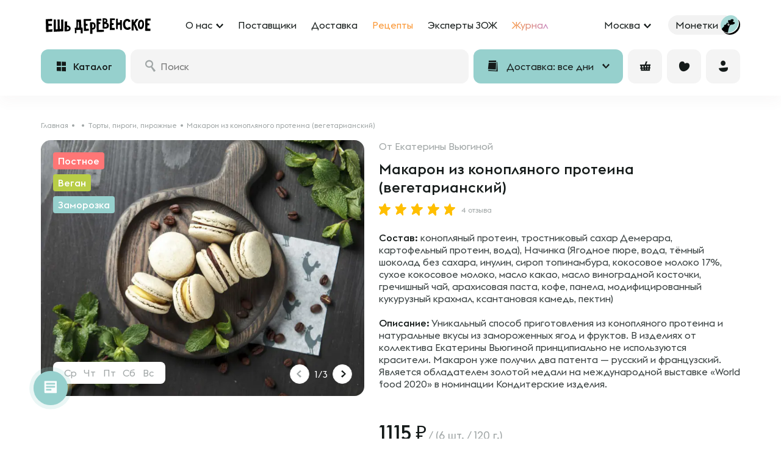

--- FILE ---
content_type: text/html; charset=utf-8
request_url: https://esh-derevenskoe.ru/?_escaped_fragment_=goods/makaron-iz-konopljanogo-proteina-vegetarianskij-ot-ekateriny-vjuginoj
body_size: 30070
content:
<!DOCTYPE html>
<!--[if IE]><![endif]-->
<!--[if IE 8 ]>
<html dir="ltr" lang="ru" class="ie8"><![endif]-->
<!--[if IE 9 ]>
<html dir="ltr" lang="ru" class="ie9"><![endif]-->
<!--[if (gt IE 9)|!(IE)]><!-->
<html dir="ltr" lang="ru">
<!--<![endif]-->
<head>
    <meta name="apple-mobile-web-app-capable" content="yes">
    <meta name="apple-mobile-web-app-title" content="Ешь деревенское">
	<meta http-equiv="content-type" content="text/html; charset=utf-8"/>
    <meta name="viewport" content="width=device-width, height=device-height, initial-scale=1.0, user-scalable=0, minimum-scale=1.0, maximum-scale=1.0">
    <meta name="apple-mobile-web-app-capable" content="yes">
    <meta http-equiv="X-UA-Compatible" content="IE=edge">
    <meta name="theme-color" content="#ffffff">
    <meta name="msapplication-TileColor" content="#da532c">
    <meta name="general:title" content="Макарон из конопляного протеина (вегетарианский) – купить c доставкой на дом по цене 1115 руб в интернет-магазине «Ешь Деревенское». Поставщик: Екатерина Вьюгина"/>

    <meta property="og:site_name" content="Ешь Деревенское" />
    <meta property="og:type" content="website"/>
    <meta property="og:title" content="Макарон из конопляного протеина (вегетарианский) – купить c доставкой на дом по цене 1115 руб в интернет-магазине «Ешь Деревенское». Поставщик: Екатерина Вьюгина"/>
    <meta property="og:url" content="https://esh-derevenskoe.ru"/>
    <meta property="og:locale" content="ru_RU" />

    
            <meta name="description" content="Заказать Макарон из конопляного протеина (вегетарианский) от Екатерины Вьюгиной в сервисе по доставке настоящих фермерских продуктов «Ешь Деревенское». Доставка по Москве, СПб +40км от МКАД/КАД и Твери."/>
        <meta property="og:description" content="Заказать Макарон из конопляного протеина (вегетарианский) от Екатерины Вьюгиной в сервисе по доставке настоящих фермерских продуктов «Ешь Деревенское». Доставка по Москве, СПб +40км от МКАД/КАД и Твери."/>
    
            <meta name="fragment" content="!">
    
    <link rel="image_src" href="https://esh-derevenskoe.ru/catalog/view/theme/default/image/og_image_new.jpg">

    <meta property="og:image" content="https://esh-derevenskoe.ru/catalog/view/theme/default/image/og_image_new.jpg" />
    <meta property="og:image:type" content="image/jpeg" />
    <meta property="og:image:width" content="1200" />
    <meta property="og:image:height" content="630" />
    <meta property="og:image:alt" content="Макарон из конопляного протеина (вегетарианский) – купить c доставкой на дом по цене 1115 руб в интернет-магазине «Ешь Деревенское». Поставщик: Екатерина Вьюгина" />

    <meta property="vk:image" content="https://esh-derevenskoe.ru/catalog/view/theme/default/image/og_image_vk.jpg" />

    <meta name="twitter:image" content="https://esh-derevenskoe.ru/catalog/view/theme/default/image/og_image_new.jpg" />
    <meta name="twitter:title" content="Макарон из конопляного протеина (вегетарианский) – купить c доставкой на дом по цене 1115 руб в интернет-магазине «Ешь Деревенское». Поставщик: Екатерина Вьюгина" />
            <meta name="twitter:description" content="Заказать Макарон из конопляного протеина (вегетарианский) от Екатерины Вьюгиной в сервисе по доставке настоящих фермерских продуктов «Ешь Деревенское». Доставка по Москве, СПб +40км от МКАД/КАД и Твери." />
    
	<base href="https://esh-derevenskoe.ru/"/>

	<title>Макарон из конопляного протеина (вегетарианский) – купить c доставкой на дом по цене 1115 руб в интернет-магазине «Ешь Деревенское». Поставщик: Екатерина Вьюгина</title>

    <link rel="apple-touch-icon" sizes="180x180" href="/apple-touch-icon.png">
    <link rel="icon" type="image/png" sizes="32x32" href="/favicon-32x32.png">
    <link rel="icon" type="image/png" sizes="16x16" href="/favicon-16x16.png">
    <link rel="manifest" href="/site.webmanifest">
    <link rel="mask-icon" href="/safari-pinned-tab.svg" color="#6cc2be">
    <meta name="msapplication-TileColor" content="#96D0CD">
    <meta name="theme-color" content="#96D0CD">

    <link rel="manifest" href="/manifest.json?v=1.3">

    <!-- iPhone X (1125px x 2436px) -->
    <link rel="apple-touch-startup-image" media="(device-width: 375px) and (device-height: 812px) and (-webkit-device-pixel-ratio: 3)" href="/image/pwa/X.png">
    <!-- iPhone 8, 7, 6s, 6 (750px x 1334px) -->
    <link rel="apple-touch-startup-image" media="(device-width: 375px) and (device-height: 667px) and (-webkit-device-pixel-ratio: 2)" href="/image/pwa/iPhone%208.png">
    <!-- iPhone 8 Plus, 7 Plus, 6s Plus, 6 Plus (1242px x 2208px) -->
    <link rel="apple-touch-startup-image" media="(device-width: 414px) and (device-height: 736px) and (-webkit-device-pixel-ratio: 3)" href="/image/pwa/iPhone%208%20Plus.png">
    <!-- iPhone 5 (640px x 1136px) -->
    <link rel="apple-touch-startup-image" media="(device-width: 320px) and (device-height: 568px) and (-webkit-device-pixel-ratio: 2)" href="/image/pwa/iPhone%205.png">
    <!-- iPad Mini, Air (1536px x 2048px) -->
    <link rel="apple-touch-startup-image" media="(device-width: 768px) and (device-height: 1024px) and (-webkit-device-pixel-ratio: 2)" href="/image/pwa/iPad%20mini.png">
    <!-- iPad Pro 10.5" (1668px x 2224px) -->
    <link rel="apple-touch-startup-image" media="(device-width: 834px) and (device-height: 1112px) and (-webkit-device-pixel-ratio: 2)" href="/image/pwa/iPad%20Pro%2010.5_.png">
    <!-- iPad Pro 12.9" (2048px x 2732px) -->
    <link rel="apple-touch-startup-image" media="(device-width: 1024px) and (device-height: 1366px) and (-webkit-device-pixel-ratio: 2)" href="/image/pwa/iPad%20Pro%2012.9_%20-%201.png">

    
            <link rel="preload" as="font" href="https://cdn.esh-derevenskoe.ru/catalog/view/theme/default/font/EuclidFlexB2/subset-EuclidFlexB-Regular.woff2" type="font/woff2" crossorigin="anonymous"/>
            <link rel="preload" as="font" href="https://cdn.esh-derevenskoe.ru/catalog/view/theme/default/font/EuclidFlexB2/subset-EuclidFlexB-Medium.woff2" type="font/woff2" crossorigin="anonymous"/>
            <link rel="preload" as="font" href="https://cdn.esh-derevenskoe.ru/catalog/view/theme/default/font/Firenight/subset-Firenight-Regular.woff2" type="font/woff2" crossorigin="anonymous"/>
            <link rel="preload" as="font" href="https://cdn.esh-derevenskoe.ru/catalog/view/theme/default/font/koko-icons/fonts/koko-icons.woff" type="font/woff2" crossorigin="anonymous"/>
            <link rel="preload" as="font" href="https://cdn.esh-derevenskoe.ru/catalog/view/theme/default/font/ed-icons/fonts/ed-icons.woff" type="font/woff2" crossorigin="anonymous"/>
            <link rel="preload" as="font" href="https://cdn.esh-derevenskoe.ru/catalog/view/theme/default/font/currency-icons-bold.woff2" type="font/woff2" crossorigin="anonymous"/>
            <link rel="preload" as="font" href="https://cdn.esh-derevenskoe.ru/catalog/view/assets/font-awesome/webfonts/fa-solid-900.woff2" type="font/woff2" crossorigin="anonymous"/>
            <link rel="preload" as="font" href="https://cdn.esh-derevenskoe.ru/catalog/view/assets/font-awesome/webfonts/fa-regular-400.woff2" type="font/woff2" crossorigin="anonymous"/>
    
    
            <link href="https://cdn.esh-derevenskoe.ru/catalog/view/javascript/jquery/owl-carousel/owl.carousel.css?v=5" type="text/css" rel="stylesheet" media="screen"/>
            <link href="https://cdn.esh-derevenskoe.ru/catalog/view/javascript/owl-carousel/owl.carousel.min.css?v=5" type="text/css" rel="stylesheet" media="screen"/>
            <link href="https://cdn.esh-derevenskoe.ru/catalog/view/javascript/owl-carousel/owl.theme.default.min.css?v=5" type="text/css" rel="stylesheet" media="screen"/>
            <link href="https://cdn.esh-derevenskoe.ru/catalog/view/javascript/jquery/owl-carousel/owl.transitions.css?v=5" type="text/css" rel="stylesheet" media="screen"/>
            <link href="https://cdn.esh-derevenskoe.ru/catalog/view/javascript/bootstrap/css/bootstrap.min.css?v=3.9" type="text/css" rel="stylesheet" media="screen"/>
            <link href="https://cdn.esh-derevenskoe.ru/catalog/view/theme/default/stylesheet/stylesheet.min.css?v=3.9" type="text/css" rel="stylesheet" media="screen"/>
            <link href="https://cdn.esh-derevenskoe.ru/catalog/view/assets/font-awesome/css/all.min.css?v=3.9" type="text/css" rel="stylesheet" media="screen"/>
            <link href="https://cdn.esh-derevenskoe.ru/catalog/view/theme/default/stylesheet/main.min.css?v=3.9" type="text/css" rel="stylesheet" media="screen"/>
    
    
    <link rel="preconnect" href="https://connect.facebook.net">
    <link rel="preconnect" href="https://www.facebook.com">
    <link rel="preconnect" href="https://gum.criteo.com">
    <link rel="preconnect" href="https://web.popmechanic.ru">
    <link rel="preconnect" href="https://10944653.fls.doubleclick.net">
    <link rel="preconnect" href="https://www.google-analytics.com">
    <link rel="preconnect" href="https://stats.g.doubleclick.net">
    <link rel="preconnect" href="https://adservice.google.com">
    <link rel="preconnect" href="https://www.googletagmanager.com">
    <link rel="preconnect" href="https://speedtest.popmechanic.ru">
    <link rel="preconnect" href="https://top-fwz1.mail.ru">
    <link rel="preconnect" href="https://vk.com">
    <link rel="preconnect" href="https://mc.yandex.ru">

    <!-- metrics -->
    <script>
  window.metric = {

    // массив подписчиков на события
    // {eventName: [object1, object2, ...], eventName2: [...], ...}
    _listeners: [],

    // разрешённые события
    _events: [],

    // регистрация данных
    _registry: [],

    _allowed_var: [],

    // состояния debug отвечает за вывод логов в console
    debug: false,

    _timeStart: new Date(),

    _getCurrentTime: function () {
      return new Date().getTime()
    },

    log: function (message) { // упростим вывод логов
      if (!this.debug) {
        return
      }

      let time = ((this._getCurrentTime() - this._timeStart.getTime()) / 1000)
        .toString()

            while (time.length < 6) {
                time = time + '0';
            }

            console.log('[Metric] - ' + time.slice(0, 5) + 'мс - ' + message)
        },

        set vars(vars) {
            if (!this._allowed_var.length) {
                this._allowed_var = vars  // Список разрешённых событий можно задать только один раз!
            } else if (vars) {
                this.log('[Ошибка] Список переменных можно задать только один раз!');
            }
        },

        get vars() {
            return this._allowed_var;
        },

        var: function (name, entry) {

            if (!name) {
                this.log('[Ошибка] Имя переменной не может быть пустым!')
            }

            if (this._allowed_var.indexOf(name) === -1) {
                this.log('[Ошибка] Нельзя работать с переменной: ' + name + ' если она не разрешена!');
                return
            }

            if (!entry) { // если нет значения, значить мы его запрашиваем
                if (!this._registry.hasOwnProperty(name)) {
                    this.log('[Предупреждение] Переменная ' + name + ' пуста!', true);
                    return false
                }
                return this._registry[name]
            }

            this._registry[name] = entry;

            if(Array.isArray(entry)){
              entry.toString = function dogToString() {
                return 'массив из ' + entry.length + ' элементов';
              }
            }

            this.log('Обновил переменную: ' + name + ' = ' + entry.toString());

            return self
        },

        // список разрешенных событий берется из админ панели и только оттуда!!
        set events(events) {
            if (!this._events.length) {
                this._events = events  // Список разрешённых событий можно задать только один раз!
            } else if (events) {
                this.log('[Ошибка] Список разрешённых событий можно задать только один раз');
            }
        },

        get events() {
            return this._events;
        },

        // подписка на событие
        on: function (event, callback, name) {
            if (this._events.indexOf(event) === -1) {
                this.log('[Ошибка] Нельзя подписаться на событие: ' + event + ' если оно не разрешено!');
                return
            }

            if (this._listeners[event] === undefined) {
                this._listeners[event] = {};
                this._listeners[event].data = []
            }
            this._listeners[event].data.push({
                name: name,
                callback: callback
            });

            this.log('[' + name + ']' + ' подписался на событие: ' + event)
        },

        // отписка от события
        off: function (event, callback) {
            this._listeners[event].data = this._listeners[event].data.filter(function (listener) {
              return listener !== callback
            })
        },

        // подписка на все события, исключая указанные
        notin: function (event_list, callback, name) {
          this.events.forEach(function (event) {
            if (metric._listeners[event] === undefined) {
              metric._listeners[event] = {};
              metric._listeners[event].data = []
            }

            if (!event_list.includes(event)) {
              metric._listeners[event].data.push({
                name: name,
                callback: callback
              });
            }

            metric.log('[' + name + ']' + ' подписался на событие: ' + event)
          });
        },

    // Отправка уведомлений о наступления события подписчикам.
    notify: function (event, data, delay) {

      delay = delay || 0

      if (this._events.indexOf(event) === -1) {
        this.log('[Ошибка] Событие: ' + event + ' не разрешено, поэтому оповещение не разослано!')
        return
      }

      if (0 < delay) {
        this.log('!!! - Зарегистрировано событие: ' + event + (0 < delay ? ' c задержкой ' + delay + ' мс.' : ''))
      }

      setTimeout(function () {

        // проверить тоже придётся отложенное
        if (this._listeners[event] === undefined || this._listeners[event].data === undefined) {
          this.log('[Ошибка] У события: ' + event + ' нет подписчитков!')
          return
        }
        this.log('!!! - Сработало событие: ' + event)

        this._listeners[event].data.forEach(function (cur_metric) {
          try {
            cur_metric.callback(data)
            this.log('[' + cur_metric.name + '] сработало событие: ' + event)
          } catch (error) {
            this.log('[Ошибка] [' + cur_metric.name + '] в событии: ' + event + ' ошибка: ' + error)
          }
        }.bind(this))

      }.bind(this), delay)
    },
  };
  /* for example metric.on(event, function () { // action }, name ) */
</script>
<script>
metric.events = ["view_page_purchase","view_page_home","view_page_category","preview_product","view_basket","view_page_category_meatless","view_checkout_form","basket_product_added","authorization","subscribe_from_product","subscribe_from_footer","subscribe_from_direct_popup","registration","basket_product_removed","view_page_search","update_client_phone","update_client_email","update_client_name","view_authorization_form","click_checkout","click_send_sms_code","subscribe_from_popup_leave","purchase_order_created","basket_new_product_added","basket_add_set","browser_is_old_notice","add_to_wishlist","try_to_wishlist","view_out_product","basket_product_minus","basket_product_clear","remove_from_wishlist","unsub_out_product","downloaded_page"];
metric.vars = ["purchase_order_id","customer_email","purchase_products","purchase_order_info","customer_is_new","category_products","preview_product_id","preview_product_price","category_name","preview_product_name","customer_phone","customer_id","customer_type","customer_name","preview_product_img","preview_product_url","basket_products","page_search_products","page_search_query","basket_products_total","customer_auth","category_id","customer_order_form","take_part_ab"];
metric.var("customer_type","new");
</script>
    <!-- metrics END -->

    <!-- Settings -->
    <script>
        var Settings = {
            Cart: {
                MAX_PRODUCTS: 100            }
        };
    </script>
    <!-- /Settings -->

    <!-- polyfills -->
<script type="text/javascript">
  // Production steps of ECMA-262, Edition 5, 15.4.4.21
  // Reference: http://es5.github.io/#x15.4.4.21
  // https://tc39.github.io/ecma262/#sec-array.prototype.reduce
  if (!Array.prototype.reduce) {
    Object.defineProperty(Array.prototype, 'reduce', {
      value: function(callback /*, initialValue*/) {
        'use strict';
        if (this === null) {
          throw new TypeError('Array.prototype.reduce ' +
            'called on null or undefined');
        }
        if (typeof callback !== 'function') {
          throw new TypeError(callback +
            ' is not a function');
        }

        // 1. Let O be ? ToObject(this value).
        var o = Object(this);

        // 2. Let len be ? ToLength(? Get(O, "length")).
        var len = o.length >>> 0; // always non-negative (32-bit) integer.

        // Steps 3, 4, 5, 6, 7
        var k = 0;
        var value;

        if (arguments.length >= 2) {
          value = arguments[1];
        } else {
          while (k < len && !(k in o)) {
            k++;
          }

          // 3. If len is 0 and initialValue is not present,
          //    throw a TypeError exception.
          if (k >= len) {
            throw new TypeError('Reduce of empty array ' +
              'with no initial value');
          }
          value = o[k++];
        }

        // 8. Repeat, while k < len
        while (k < len) {
          // a. Let Pk be ! ToString(k).
          // b. Let kPresent be ? HasProperty(O, Pk).
          // c. If kPresent is true, then
          //    i.  Let kValue be ? Get(O, Pk).
          //    ii. Let accumulator be ? Call(
          //          callbackfn, undefined,
          //          « accumulator, kValue, k, O »).
          if (k in o) {
            value = callback(value, o[k], k, o);
          }

          // d. Increase k by 1.
          k++;
        }

        // 9. Return accumulator.
        return value;
      }
    });
  }

  if (typeof Object.assign !== 'function') {
    Object.assign = function(target) {
      'use strict';
      if (target == null) {
        throw new TypeError('Cannot convert undefined or null to object');
      }

      target = Object(target);
      for (var index = 1; index < arguments.length; index++) {
        var source = arguments[index];
        if (source != null) {
          for (var key in source) {
            if (Object.prototype.hasOwnProperty.call(source, key)) {
              target[key] = source[key];
            }
          }
        }
      }
      return target;
    };
  }

  if (window.NodeList && !NodeList.prototype.forEach) {
    NodeList.prototype.forEach = function(callback, thisArg) {
      thisArg = thisArg || window;
      for (var i = 0; i < this.length; i++) {
        callback.call(thisArg, this[i], i, this);
      }
    };
  }

  (function(ELEMENT) {
    ELEMENT.matches = ELEMENT.matches || ELEMENT.mozMatchesSelector || ELEMENT.msMatchesSelector || ELEMENT.oMatchesSelector || ELEMENT.webkitMatchesSelector;
    ELEMENT.closest = ELEMENT.closest || function closest(selector) {
      if (!this) return null;
      if (this.matches(selector)) return this;
      if (!this.parentElement) {
        return null;
      } else return this.parentElement.closest(selector);
    };
  }(Element.prototype));

  // для избегания ошибок "Object doesn't support property or method 'includes'"
  if (!String.prototype.includes) {
    String.prototype.includes = function() {
      'use strict';
      return String.prototype.indexOf.apply(this, arguments) !== -1;
    };
  }
</script>
<!-- /polyfills -->
    <!-- sentry.io -->
<script
  src="https://browser.sentry-cdn.com/7.34.0/bundle.tracing.min.js"
  integrity="sha384-3w0Bmtwehbv8MH8akckH78UJlX4muadjYSzwTQYYgOp4T96F/25itcN5r0oijRU+"
  crossorigin="anonymous"
></script>
  <script>
  var dsn = 'https://19ddc27a0ff54436a1504333129cb34e@sentry.eshderevenskoe.ru/4'

  if (window.location.href.indexOf('utm_source=WebView') > -1) {
    if (typeof isiOS === 'function' && isiOS()) {
      dsn = 'https://b42cce35a0c744d0a8e41f13b64801f8@sentry.eshderevenskoe.ru/11'
    } else if (navigator.userAgent.toLowerCase().indexOf('android') > -1) {
      dsn = 'https://dc438cc2b028469182c4e0d5157a0f00@sentry.eshderevenskoe.ru/10'
    } else {
      dsn = 'https://8184a6fdcf9742a48742afb0179d6926@sentry.eshderevenskoe.ru/12'
    }
  }

  Sentry.init({
    dsn: dsn,
    release: "opencart@2026-01-21_19.01",
    whitelistUrls: [
      /https?:\/\/(www\.)?esh-derevenskoe\.ru/i
    ],
    integrations: [new Sentry.BrowserTracing()],
    tracesSampleRate: 0.2,
    ignoreErrors: [
      'Block-scoped declarations (let, const, function, class) not yet supported outside strict mode',
      'The request is not allowed by the user agent or the platform in the current context, possibly because the user denied permission.',
      '_AutofillCallbackHandler',
      'TypeError: Failed to fetch',
    ],
    denyUrls: [
      // yandex metrika blocked
      /mc\.yandex\.ru\/metrika\.js/i,
      // yandex webvisor blocked
      /mc\.yandex\.ru\/\/watch\//i,
      // yandex yandexmetrica
      /yandexmetrica\.com\//i,
      // yandex api-maps blocked
      /api-maps\.yandex\.ru\/2.0\/combine\//i,
      // googletagmanager blocked
      // google-analytics blocked
      /www\.google-analytics\.com\//i,
      // vk blocked
      /vk\.com\/rtrg\//i,
      // Browser extensions
      /extensions\//i,
      /moz-extension:\/\//i,
      /^chrome:\/\//i,
      // mindbox blocked
      /api\.mindbox\.ru\/js\/byendpoint\//i,
      /api\.mindbox\.ru\/scripts\//i,
      /static\.popmechanic\.ru\/\/service\//i,
      // sentry-cdn blocked
      /browser\.sentry-cdn\.com\//i,
    ]
  })
  Sentry.setUser({
    id: 0,
    username: "",
    email: ""
  })
</script>
<!-- /sentry.io -->
        <script src="//www.gstatic.com/firebasejs/3.6.8/firebase.js" defer></script>
        <script src="https://cdn.esh-derevenskoe.ru/catalog/view/javascript/moment-with-locales.js"></script>
        <script src="https://esh-derevenskoe.ru/index.php?route=common/header/jsredirects&v=3.91" async defer></script>
        <script src="https://cdn.esh-derevenskoe.ru/catalog/view/assets/js/jquery.min.js"></script>
        <script src="https://cdn.esh-derevenskoe.ru/catalog/view/javascript/jquery/jquery.cookie.min.js" defer></script>
        <script src="https://cdn.esh-derevenskoe.ru/catalog/view/javascript/modernizr-touch.js" defer></script>
        <script src="https://cdn.esh-derevenskoe.ru/catalog/view/javascript/owl-carousel/owl.carousel.min.js?v=5" defer></script>
        <script src="https://cdn.esh-derevenskoe.ru/catalog/view/javascript/lazyload.js?=3.91" defer></script>
        <script src="https://cdn.esh-derevenskoe.ru/catalog/view/javascript/jquery/toastmessage/javascript/jquery.toastmessage.js" defer></script>
        <script src="https://cdn.esh-derevenskoe.ru/catalog/view/javascript/bootstrap/js/bootstrap.min.js" defer></script>
        <script src="https://cdn.esh-derevenskoe.ru/catalog/view/javascript/common.js?v=3.91" defer></script>
        <script src="https://cdn.esh-derevenskoe.ru/catalog/view/javascript/main.min.js?v=3.91" defer></script>
    
    </head>
<body ontouchstart class="common-home index-fresh">
<!-- metrics in body -->
<!-- metrics in body END -->

<div id="preload-plug"></div>

<div id="page_url" data-href="/?_escaped_fragment_=goods/makaron-iz-konopljanogo-proteina-vegetarianskij-ot-ekateriny-vjuginoj" class="hidden"></div>

<!-- Outdated Browser Notice -->

<!-- modal checkout -->
<div class="modal fade" role="dialog" id="checkout">
    <div class="modal-dialog" role="document">
        <div class="modal-content">
            <div class="modal-header">
                <button type="button" class="close" data-dismiss="modal"><span aria-hidden="true">&times;</span>
                </button>
            </div>
            <div class="row">
                <div class="col-xs-12 text-center">
                    <span class="h3 checkout_h">Оформление заказа</span>
                </div>
            </div>
            <br>
            <div id="checkout-data">
                <div class="modal-body">
                    <p class="text-center"><i class="fa fa-refresh fa-spin fa-5x fa-fw text-primary"></i>
                        <span class="sr-only">Загрузка...</span></p>
                    <br/>
                </div>
                <div class="modal-footer">
                    <div class="pull-left">
                        <button type="button" class="btn btn-lg btn-default" data-dismiss="modal">Закрыть</button>
                    </div>
                </div>
            </div>
            <div id="checkout-default" class="hidden">
                <div class="modal-body">
                    <p class="text-center" style="min-height: 156px;">
                        <br/><br/><img src="/catalog/view/theme/default/image/loader.svg?v=1" alt="more"
                                       class="manufacturers-page__preloader fa-spin"/>
                    </p>
                    <br/>
                </div>
                <div class="modal-footer">
                    <div class="pull-left">
                        <button type="button" class="btn btn-lg btn-default" data-dismiss="modal">Закрыть</button>
                    </div>
                </div>
            </div>
        </div>
    </div>
</div>

<!-- Mobile cart new_basketmodal -->
<div class="modal fade " id="basketmodal" role="dialog">
    <div class="modal-lg modal-dialog cart" role="document">
        <div class="cart__close-modal visible-sm visible-xs" data-dismiss="modal"></div>
        <div class="modal-content cart__wrapper row row_flex">
            <div class="cart_basketmodalbody__wrapper" id="basketmodalbody">
            </div>
        </div>
    </div>
</div>

<!-- Очистка корзины -->
<div class="modal fade remove-popup" id="cartRemoveItem" tabindex="-1" >
  <div class="modal-dialog remove-popup__wrapper" role="document">
    <div class="modal-content remove-popup__content">
        <div class="remove-popup__close cart__close-modal js-close-clear-popup"></div>
        <div class="remove-popup__title">Вы хотите очистить корзину?</div>
        <div class="remove-popup__btn-wrapper">
          <div class="btn btn-koko btn-koko-white js-close-clear-popup">Нет</div>
          <div class="btn btn-koko js-clear-cart">Да</div>
        </div>
    </div>
  </div>
</div>

<!-- oferta -->
<div class="modal fade" tabindex="-1" role="dialog" id="oferta">
    <div class="modal-dialog" role="document">
        <div class="modal-content">
            <div class="modal-header">
                <button type="button" class="close" data-dismiss="modal"><span aria-hidden="true">&times;</span>
                </button>
            </div>
            <div class="modal-body" id="oferta_modal_body">
            </div>
            <div class="modal-footer">
                <div class="pull-left">
                </div>
            </div>
        </div>
    </div>
</div>

<!-- policy -->
<div class="modal fade" tabindex="-1" role="dialog" id="policy">
    <div class="modal-dialog" role="document">
        <div class="modal-content">
            <div class="modal-header">
                <button type="button" class="close" data-dismiss="modal"><span aria-hidden="true">&times;</span>
                </button>
            </div>
            <div class="modal-body" id="policy_modal_body">
            </div>
            <div class="modal-footer">
                <div class="pull-left">
                </div>
            </div>
        </div>
    </div>
</div>

<!-- Анкета поставщика -->
<div class="modal fade modal__unscrolled" tabindex="-1" role="dialog" id="contractor-form-modal">
    <div class="modal-dialog" role="document">
        <div class="modal-content">
            <div class="modal-header">
                <button type="button" class="close" data-dismiss="modal" aria-label="Закрыть">
                    <span aria-hidden="true"></span></button>
            </div>
            <div class="modal-body">
                <p class="text-center" style="min-height: 156px;">
                    <br/><br/><img src="/catalog/view/theme/default/image/loader.svg?v=1" alt="more"
                         class="manufacturers-page__preloader fa-spin"/>
                </p>
            </div>
        </div><!-- /.modal-content -->
    </div><!-- /.modal-dialog -->
</div><!-- /.modal -->

<div class="modal modal-set-preview fade modal-popup modal-popup-product" id="set-preview" role="dialog">
    <div class="modal-dialog" role="document">
        <div class="modal-content">
            <a class="modal-popup__close modal-popup__close-product" data-dismiss="modal"></a>
            <div id="set-preview-data">
            </div>
        </div>
    </div>
</div>
<a class="modal-popup__close modal-popup__close-fixed modal-popup__close-set modal-popup__close-set-mobile">
    <span></span>
</a>
<div id="set-fixed-container" class="product-fixed-container"></div>

<div class="modal modal-product-preview fade modal-popup modal-popup-product" id="product-preview" role="dialog">
    <div class="modal-dialog " role="document">
        <div class="modal-content">
            <a class="modal-popup__close modal-popup__close-product" data-dismiss="modal"></a>
            <div id="product-preview-data"></div>
        </div>
    </div>
</div>
<a class="modal-popup__close modal-popup__close-fixed modal-popup__close-product modal-popup__close-product-mobile">
    <span></span>
</a>
<div id="product-fixed-container" class="product-fixed-container"></div>

<div class="cart-top cart-top-fixed">
    <button type="button" data-toggle="modal" data-target="#basketmodal" class="btn btn-primary">
        <i class="fa fa-shopping-basket"></i>
        <span class="cart-top__total">
                    </span>
    </button>
</div>

<div class="header-block">
    <div class="header-block__top">
        <div class="size-container">
            <div class="header-block__top-left">
                <div class="header-block__top-logo">
                    <a href="/" class="header-logo">
                        <img src="/catalog/view/theme/default/image/header/logo.svg" alt="Ешь Деревенское"/>
                    </a>
                </div>

                <div class="header-block__top-menu">
                    <ul itemscope itemtype="https://schema.org/SiteNavigationElement">
                        <li class="parent">
                            <a itemprop="url">
                                <span>О нас</span>
                            </a>
                            <ul itemscope itemtype="https://schema.org/SiteNavigationElement">
                                <li>
                                    <a href="/about_us" itemprop="url">
                                        <span itemprop="name">Кто мы</span>
                                    </a>
                                </li>
                                <li>
                                    <a href="/quality" itemprop="url">
                                        <span itemprop="name">Качество</span>
                                    </a>
                                </li>
                                <li>
                                    <a href="/live" itemprop="url" class="link-live">
                                        <span itemprop="name">Live</span>
                                    </a>
                                </li>
                                <li>
                                    <a href="/impact" itemprop="url">
                                        <span itemprop="name">Импакт-отчет</span>
                                    </a>
                                </li>
                            </ul>
                        </li>
                        <li>
                            <a href="/brands" itemprop="url">
                                <span itemprop="name">Поставщики</span>
                            </a>
                        </li>
                        <li>
                            <a href="/dostavka" itemprop="url">
                                <span itemprop="name">Доставка</span>
                            </a>
                        </li>
                        <li>
                            <a href="/recipe" itemprop="url" class="link-orange">
                                <span itemprop="name">Рецепты</span>
                            </a>
                        </li>
                        <li>
                            <a href="/experts" itemprop="url">
                                <span itemprop="name">Эксперты ЗОЖ</span>
                            </a>
                        </li>
                        <li>
                            <a href="https://blog.esh-derevenskoe.ru" target="blank" itemprop="url" class="text-gradient color-express">
                                <span itemprop="name">Журнал</span>
                            </a>
                        </li>
                                            </ul>
                </div>
            </div>

            <div class="header-block__top-right">
                <div class="header-block__top-zone">
                    <div class="zone-select zone-select-menu">
                        <input class="zone-select__input" name="region_select" type="hidden" value/>
                        <a class="zone-select__display">Москва</a>
                        <div class="zone-select__list">
                                                            <a class="zone-select__list-item active" data-value="83">Москва</a>
                                                            <a class="zone-select__list-item" data-value="176">Санкт-Петербург</a>
                                                    </div>
                    </div>
                </div>

                <div class="header-block__top-coins">
                                            <a href="/bonus" class="kokocoins">
                            <span>Монетки</span>
                        </a>
                                    </div>
            </div>
        </div>
    </div>

    <div class="header-block__mid">
        <div class="size-container">
            <div class="header-block__mid-container">
                <div class="header-block__mid-logo">
                    <a href="/" class="header-logo">
                        <img class="header-logo__full" src="/catalog/view/theme/default/image/header/logo.svg" alt="Ешь Деревенское"/>
                        <img class="header-logo__short" src="/catalog/view/theme/default/image/header/koko.svg" alt="Ешь Деревенское"/>

                        <a class="btn btn-koko btn-icon btn-icon-extra btn-koko-grey button-back">
                            <i class="koko-left"></i>
                        </a>
                    </a>
                </div>

                <div class="header-block__mid-catalog">
                    <a href="/product_catalog" class="btn btn-koko btn-icon">
                        <i class="koko-catalog"></i>
                        <span>Каталог</span>
                    </a>
                </div>

                <div class="header-block__mid-search">
                    <form action="/search" method="get" class="search-container">
                        <div class="form-box" id="up-search">
                            <input type="search" name="search" value="" placeholder="Поиск"/>
                            <a class="search-container__clear"></a>
                            <button type="submit" class="btn btn-koko btn-koko-black btn-small">Найти</button>
                        </div>
                    </form>
                </div>

                <div class="header-block__mid-delivery">
                    <div data-popup-open="popup-mobile-delivery" class="delivery-type  js-delivery-coords" data-city-lat="55.75322" data-city-lng="37.622513">
                        <div class="delivery-type__container">
                            <div class="delivery-type__icon"><i class="koko-calendar"></i></div>
                            <div class="delivery-type__desc">
                                <div class="delivery-type__title">Доставка: все дни</div>
                                <div class="delivery-type__text"></div>
                            </div>
                        </div>
                    </div>
                </div>

                <div class="header-block__mid-buttons">
                    <a class="btn btn-koko btn-icon btn-icon-extra btn-koko-grey btn-open-cart" data-toggle="modal" data-target="#basketmodal">
                        <i class="koko-cart"></i>
                        <span class="btn-cart-value"></span>
                    </a>

                    <a class="btn btn-koko btn-icon btn-icon-extra btn-koko-grey btn-open-search">
                        <i class="koko-search"></i>
                    </a>

                    <a class="btn btn-koko btn-icon btn-icon-extra btn-koko-grey btn-open-wish auth_form_show">
                        <i class="koko-wish"></i>
                    </a>

                    <a class="btn btn-koko btn-icon btn-icon-extra btn-koko-grey auth_form_show">
                        <i class="koko-user"></i>
                    </a>
                </div>
            </div>
        </div>
    </div>

    
    <div class="header-block__mobile-search">
        <form action="/search" method="get" class="search-container search-container-mobile">
            <div class="form-box" id="up-search-mobile">
                <input id="mobile-search-input" type="search" name="search" value="" placeholder="Поиск"/>
                <a class="search-container__clear"></a>
            </div>
        </form>
    </div>
</div>

    <div class="header-catalog">
        <div class="header-catalog__container">
            <div class="header-catalog__outer size-container">
                <div class="header-catalog__left">
                    <div class="header-catalog__left-scroll">
                        <ul itemscope itemtype="https://schema.org/SiteNavigationElement">
                                                            <li class="">
                                    <a href="https://esh-derevenskoe.ru/novyj-god-2024" itemprop="url">
                                        <span itemprop="name">Январские праздники</span>
                                    </a>
                                </li>
                                                            <li class="">
                                    <a href="https://esh-derevenskoe.ru/rannij-novyj-urozhaj" itemprop="url">
                                        <span itemprop="name">Сейчас сезон</span>
                                    </a>
                                </li>
                                                            <li class="">
                                    <a href="https://esh-derevenskoe.ru/moloko-yayca-i-molochnaya-produkciya" itemprop="url">
                                        <span itemprop="name">Молоко, яйца и молочная продукция</span>
                                    </a>
                                </li>
                                                            <li class="">
                                    <a href="https://esh-derevenskoe.ru/myaso-ptica-krolik" itemprop="url">
                                        <span itemprop="name">Мясо, птица, кролик</span>
                                    </a>
                                </li>
                                                            <li class="">
                                    <a href="https://esh-derevenskoe.ru/ovoshchi-frukty-i-yagody" itemprop="url">
                                        <span itemprop="name">Овощи, фрукты и ягоды</span>
                                    </a>
                                </li>
                                                            <li class="">
                                    <a href="https://esh-derevenskoe.ru/myasnaya-gastronomiya" itemprop="url">
                                        <span itemprop="name">Мясная гастрономия</span>
                                    </a>
                                </li>
                                                            <li class="">
                                    <a href="https://esh-derevenskoe.ru/naturalnye-syry" itemprop="url">
                                        <span itemprop="name">Сыры</span>
                                    </a>
                                </li>
                                                            <li class="">
                                    <a href="https://esh-derevenskoe.ru/ryba-ikra-i-moreprodukty" itemprop="url">
                                        <span itemprop="name">Рыба, икра и морепродукты</span>
                                    </a>
                                </li>
                                                            <li class="">
                                    <a href="https://esh-derevenskoe.ru/konditerskie-izdeliya" itemprop="url">
                                        <span itemprop="name">Сладости</span>
                                    </a>
                                </li>
                                                            <li class="">
                                    <a href="https://esh-derevenskoe.ru/kulinariya" itemprop="url">
                                        <span itemprop="name">Кулинария</span>
                                    </a>
                                </li>
                                                            <li class="">
                                    <a href="https://esh-derevenskoe.ru/bakaleya" itemprop="url">
                                        <span itemprop="name">Бакалея</span>
                                    </a>
                                </li>
                                                            <li class="">
                                    <a href="https://esh-derevenskoe.ru/hleb-i-vypechka" itemprop="url">
                                        <span itemprop="name">Хлеб и выпечка</span>
                                    </a>
                                </li>
                                                            <li class="">
                                    <a href="https://esh-derevenskoe.ru/konservaciya-i-zagotovki" itemprop="url">
                                        <span itemprop="name">Консервация и заготовки</span>
                                    </a>
                                </li>
                                                            <li class="">
                                    <a href="https://esh-derevenskoe.ru/zamorojennye-produkty" itemprop="url">
                                        <span itemprop="name">Замороженные продукты</span>
                                    </a>
                                </li>
                                                            <li class="">
                                    <a href="https://esh-derevenskoe.ru/naturalnye-napitki" itemprop="url">
                                        <span itemprop="name">Напитки</span>
                                    </a>
                                </li>
                                                            <li class="">
                                    <a href="https://esh-derevenskoe.ru/tovary-dlya-doma" itemprop="url">
                                        <span itemprop="name">Товары для дома</span>
                                    </a>
                                </li>
                                                            <li class="">
                                    <a href="https://esh-derevenskoe.ru/podarki" itemprop="url">
                                        <span itemprop="name">Подарки</span>
                                    </a>
                                </li>
                                                            <li class="">
                                    <a href="https://esh-derevenskoe.ru/zozh" itemprop="url">
                                        <span itemprop="name">ЗОЖ</span>
                                    </a>
                                </li>
                                                    </ul>
                    </div>
                </div>

                <div class="header-catalog__right">
                    <div class="header-catalog__right-scroll">
                                                    <div class="header-catalog__inner">
                                <div class="header-catalog__inner-scroll">
                                    <div class="header-catalog__inner-title">
                                        <a href="https://esh-derevenskoe.ru/novyj-god-2024" itemprop="url">
                                            <span itemprop="name">Январские праздники</span>
                                        </a>
                                    </div>
                                                                            <div class="header-catalog__inner-list">
                                                                                            <ul itemscope itemtype="https://schema.org/SiteNavigationElement">
                                                    <li>
                                                        <a href="https://esh-derevenskoe.ru/novyj-god-2024/glavnoe-bljudo" itemprop="url">
                                                            <span itemprop="name">Для главного блюда</span>
                                                        </a>
                                                    </li>
                                                </ul>
                                                                                            <ul itemscope itemtype="https://schema.org/SiteNavigationElement">
                                                    <li>
                                                        <a href="https://esh-derevenskoe.ru/novyj-god-2024/syrys" itemprop="url">
                                                            <span itemprop="name">Сыры</span>
                                                        </a>
                                                    </li>
                                                </ul>
                                                                                            <ul itemscope itemtype="https://schema.org/SiteNavigationElement">
                                                    <li>
                                                        <a href="https://esh-derevenskoe.ru/novyj-god-2024/ekzoticheskie-frukty-i-jagody" itemprop="url">
                                                            <span itemprop="name">Экзотические фрукты и ягоды</span>
                                                        </a>
                                                    </li>
                                                </ul>
                                                                                            <ul itemscope itemtype="https://schema.org/SiteNavigationElement">
                                                    <li>
                                                        <a href="https://esh-derevenskoe.ru/novyj-god-2024/delikatesy-mjasnye" itemprop="url">
                                                            <span itemprop="name">Мясные деликатесы</span>
                                                        </a>
                                                    </li>
                                                </ul>
                                                                                            <ul itemscope itemtype="https://schema.org/SiteNavigationElement">
                                                    <li>
                                                        <a href="https://esh-derevenskoe.ru/novyj-god-2024/vkusnye-podarkis" itemprop="url">
                                                            <span itemprop="name">Вкусные подарки</span>
                                                        </a>
                                                    </li>
                                                </ul>
                                                                                            <ul itemscope itemtype="https://schema.org/SiteNavigationElement">
                                                    <li>
                                                        <a href="https://esh-derevenskoe.ru/novyj-god-2024/dlja-salatov" itemprop="url">
                                                            <span itemprop="name">Для салата</span>
                                                        </a>
                                                    </li>
                                                </ul>
                                                                                            <ul itemscope itemtype="https://schema.org/SiteNavigationElement">
                                                    <li>
                                                        <a href="https://esh-derevenskoe.ru/novyj-god-2024/na-zakusku" itemprop="url">
                                                            <span itemprop="name">На закуску</span>
                                                        </a>
                                                    </li>
                                                </ul>
                                                                                            <ul itemscope itemtype="https://schema.org/SiteNavigationElement">
                                                    <li>
                                                        <a href="https://esh-derevenskoe.ru/novyj-god-2024/vypechkas" itemprop="url">
                                                            <span itemprop="name">Выпечка</span>
                                                        </a>
                                                    </li>
                                                </ul>
                                                                                    </div>
                                                                    </div>
                            </div>
                                                    <div class="header-catalog__inner">
                                <div class="header-catalog__inner-scroll">
                                    <div class="header-catalog__inner-title">
                                        <a href="https://esh-derevenskoe.ru/rannij-novyj-urozhaj" itemprop="url">
                                            <span itemprop="name">Сейчас сезон</span>
                                        </a>
                                    </div>
                                                                    </div>
                            </div>
                                                    <div class="header-catalog__inner">
                                <div class="header-catalog__inner-scroll">
                                    <div class="header-catalog__inner-title">
                                        <a href="https://esh-derevenskoe.ru/moloko-yayca-i-molochnaya-produkciya" itemprop="url">
                                            <span itemprop="name">Молоко, яйца и молочная продукция</span>
                                        </a>
                                    </div>
                                                                            <div class="header-catalog__inner-list">
                                                                                            <ul itemscope itemtype="https://schema.org/SiteNavigationElement">
                                                    <li>
                                                        <a href="https://esh-derevenskoe.ru/moloko-yayca-i-molochnaya-produkciya/moloko-i-slivki" itemprop="url">
                                                            <span itemprop="name">Молоко и сливки</span>
                                                        </a>
                                                    </li>
                                                </ul>
                                                                                            <ul itemscope itemtype="https://schema.org/SiteNavigationElement">
                                                    <li>
                                                        <a href="https://esh-derevenskoe.ru/moloko-yayca-i-molochnaya-produkciya/tvorog" itemprop="url">
                                                            <span itemprop="name">Творог</span>
                                                        </a>
                                                    </li>
                                                </ul>
                                                                                            <ul itemscope itemtype="https://schema.org/SiteNavigationElement">
                                                    <li>
                                                        <a href="https://esh-derevenskoe.ru/moloko-yayca-i-molochnaya-produkciya/yayco" itemprop="url">
                                                            <span itemprop="name">Яйцо</span>
                                                        </a>
                                                    </li>
                                                </ul>
                                                                                            <ul itemscope itemtype="https://schema.org/SiteNavigationElement">
                                                    <li>
                                                        <a href="https://esh-derevenskoe.ru/moloko-yayca-i-molochnaya-produkciya/maslo-slivochnoe-toplenoe-ghi" itemprop="url">
                                                            <span itemprop="name">Масло сливочное, топленое, гхи</span>
                                                        </a>
                                                    </li>
                                                </ul>
                                                                                            <ul itemscope itemtype="https://schema.org/SiteNavigationElement">
                                                    <li>
                                                        <a href="https://esh-derevenskoe.ru/moloko-yayca-i-molochnaya-produkciya/smetana" itemprop="url">
                                                            <span itemprop="name">Сметана</span>
                                                        </a>
                                                    </li>
                                                </ul>
                                                                                            <ul itemscope itemtype="https://schema.org/SiteNavigationElement">
                                                    <li>
                                                        <a href="https://esh-derevenskoe.ru/moloko-yayca-i-molochnaya-produkciya/yogurt" itemprop="url">
                                                            <span itemprop="name">Йогурт</span>
                                                        </a>
                                                    </li>
                                                </ul>
                                                                                            <ul itemscope itemtype="https://schema.org/SiteNavigationElement">
                                                    <li>
                                                        <a href="https://esh-derevenskoe.ru/moloko-yayca-i-molochnaya-produkciya/kefir-i-kislomolochnye-napitki" itemprop="url">
                                                            <span itemprop="name">Кефир и кисломолочные напитки</span>
                                                        </a>
                                                    </li>
                                                </ul>
                                                                                            <ul itemscope itemtype="https://schema.org/SiteNavigationElement">
                                                    <li>
                                                        <a href="https://esh-derevenskoe.ru/moloko-yayca-i-molochnaya-produkciya/iz-kozjego-moloka" itemprop="url">
                                                            <span itemprop="name">Из козьего молока</span>
                                                        </a>
                                                    </li>
                                                </ul>
                                                                                            <ul itemscope itemtype="https://schema.org/SiteNavigationElement">
                                                    <li>
                                                        <a href="https://esh-derevenskoe.ru/moloko-yayca-i-molochnaya-produkciya/molochnye-deserty-sgushchenka" itemprop="url">
                                                            <span itemprop="name">Творожные десерты, сгущенка</span>
                                                        </a>
                                                    </li>
                                                </ul>
                                                                                            <ul itemscope itemtype="https://schema.org/SiteNavigationElement">
                                                    <li>
                                                        <a href="https://esh-derevenskoe.ru/moloko-yayca-i-molochnaya-produkciya/zelenyj-tsennik-moloko" itemprop="url">
                                                            <span itemprop="name">Зеленый ценник</span>
                                                        </a>
                                                    </li>
                                                </ul>
                                                                                    </div>
                                                                    </div>
                            </div>
                                                    <div class="header-catalog__inner">
                                <div class="header-catalog__inner-scroll">
                                    <div class="header-catalog__inner-title">
                                        <a href="https://esh-derevenskoe.ru/myaso-ptica-krolik" itemprop="url">
                                            <span itemprop="name">Мясо, птица, кролик</span>
                                        </a>
                                    </div>
                                                                            <div class="header-catalog__inner-list">
                                                                                            <ul itemscope itemtype="https://schema.org/SiteNavigationElement">
                                                    <li>
                                                        <a href="https://esh-derevenskoe.ru/myaso-ptica-krolik/gusi" itemprop="url">
                                                            <span itemprop="name">Гусь</span>
                                                        </a>
                                                    </li>
                                                </ul>
                                                                                            <ul itemscope itemtype="https://schema.org/SiteNavigationElement">
                                                    <li>
                                                        <a href="https://esh-derevenskoe.ru/myaso-ptica-krolik/kurica" itemprop="url">
                                                            <span itemprop="name">Курица</span>
                                                        </a>
                                                    </li>
                                                </ul>
                                                                                            <ul itemscope itemtype="https://schema.org/SiteNavigationElement">
                                                    <li>
                                                        <a href="https://esh-derevenskoe.ru/myaso-ptica-krolik/govyadina-i-telyatina" itemprop="url">
                                                            <span itemprop="name">Говядина и телятина</span>
                                                        </a>
                                                    </li>
                                                </ul>
                                                                                            <ul itemscope itemtype="https://schema.org/SiteNavigationElement">
                                                    <li>
                                                        <a href="https://esh-derevenskoe.ru/myaso-ptica-krolik/indeyka" itemprop="url">
                                                            <span itemprop="name">Индейка</span>
                                                        </a>
                                                    </li>
                                                </ul>
                                                                                            <ul itemscope itemtype="https://schema.org/SiteNavigationElement">
                                                    <li>
                                                        <a href="https://esh-derevenskoe.ru/myaso-ptica-krolik/farsh" itemprop="url">
                                                            <span itemprop="name">Фарш</span>
                                                        </a>
                                                    </li>
                                                </ul>
                                                                                            <ul itemscope itemtype="https://schema.org/SiteNavigationElement">
                                                    <li>
                                                        <a href="https://esh-derevenskoe.ru/myaso-ptica-krolik/baranina" itemprop="url">
                                                            <span itemprop="name">Баранина</span>
                                                        </a>
                                                    </li>
                                                </ul>
                                                                                            <ul itemscope itemtype="https://schema.org/SiteNavigationElement">
                                                    <li>
                                                        <a href="https://esh-derevenskoe.ru/myaso-ptica-krolik/subprodukty" itemprop="url">
                                                            <span itemprop="name">Субпродукты</span>
                                                        </a>
                                                    </li>
                                                </ul>
                                                                                            <ul itemscope itemtype="https://schema.org/SiteNavigationElement">
                                                    <li>
                                                        <a href="https://esh-derevenskoe.ru/myaso-ptica-krolik/ytka" itemprop="url">
                                                            <span itemprop="name">Утка</span>
                                                        </a>
                                                    </li>
                                                </ul>
                                                                                            <ul itemscope itemtype="https://schema.org/SiteNavigationElement">
                                                    <li>
                                                        <a href="https://esh-derevenskoe.ru/myaso-ptica-krolik/perepelacesarki" itemprop="url">
                                                            <span itemprop="name">Перепела/цесарки</span>
                                                        </a>
                                                    </li>
                                                </ul>
                                                                                            <ul itemscope itemtype="https://schema.org/SiteNavigationElement">
                                                    <li>
                                                        <a href="https://esh-derevenskoe.ru/myaso-ptica-krolik/dlya-shashlyka-i-grilya" itemprop="url">
                                                            <span itemprop="name">Для шашлыка и гриля</span>
                                                        </a>
                                                    </li>
                                                </ul>
                                                                                    </div>
                                                                    </div>
                            </div>
                                                    <div class="header-catalog__inner">
                                <div class="header-catalog__inner-scroll">
                                    <div class="header-catalog__inner-title">
                                        <a href="https://esh-derevenskoe.ru/ovoshchi-frukty-i-yagody" itemprop="url">
                                            <span itemprop="name">Овощи, фрукты и ягоды</span>
                                        </a>
                                    </div>
                                                                            <div class="header-catalog__inner-list">
                                                                                            <ul itemscope itemtype="https://schema.org/SiteNavigationElement">
                                                    <li>
                                                        <a href="https://esh-derevenskoe.ru/ovoshchi-frukty-i-yagody/ogurtsy-i-pomidory" itemprop="url">
                                                            <span itemprop="name">Огурцы и помидоры</span>
                                                        </a>
                                                    </li>
                                                </ul>
                                                                                            <ul itemscope itemtype="https://schema.org/SiteNavigationElement">
                                                    <li>
                                                        <a href="https://esh-derevenskoe.ru/ovoshchi-frukty-i-yagody/frukty" itemprop="url">
                                                            <span itemprop="name">Фрукты</span>
                                                        </a>
                                                    </li>
                                                </ul>
                                                                                            <ul itemscope itemtype="https://schema.org/SiteNavigationElement">
                                                    <li>
                                                        <a href="https://esh-derevenskoe.ru/ovoshchi-frukty-i-yagody/ovoshchi" itemprop="url">
                                                            <span itemprop="name">Овощи</span>
                                                        </a>
                                                    </li>
                                                </ul>
                                                                                            <ul itemscope itemtype="https://schema.org/SiteNavigationElement">
                                                    <li>
                                                        <a href="https://esh-derevenskoe.ru/ovoshchi-frukty-i-yagody/solenya-zagotovki-konservaciya" itemprop="url">
                                                            <span itemprop="name">Соленья, заготовки, консервация</span>
                                                        </a>
                                                    </li>
                                                </ul>
                                                                                            <ul itemscope itemtype="https://schema.org/SiteNavigationElement">
                                                    <li>
                                                        <a href="https://esh-derevenskoe.ru/ovoshchi-frukty-i-yagody/yagody" itemprop="url">
                                                            <span itemprop="name">Ягоды</span>
                                                        </a>
                                                    </li>
                                                </ul>
                                                                                            <ul itemscope itemtype="https://schema.org/SiteNavigationElement">
                                                    <li>
                                                        <a href="https://esh-derevenskoe.ru/ovoshchi-frukty-i-yagody/zelen-i-salaty" itemprop="url">
                                                            <span itemprop="name">Зелень и салаты</span>
                                                        </a>
                                                    </li>
                                                </ul>
                                                                                            <ul itemscope itemtype="https://schema.org/SiteNavigationElement">
                                                    <li>
                                                        <a href="https://esh-derevenskoe.ru/ovoshchi-frukty-i-yagody/orehi-i-suhofrukty" itemprop="url">
                                                            <span itemprop="name">Орехи и Сухофрукты</span>
                                                        </a>
                                                    </li>
                                                </ul>
                                                                                            <ul itemscope itemtype="https://schema.org/SiteNavigationElement">
                                                    <li>
                                                        <a href="https://esh-derevenskoe.ru/ovoshchi-frukty-i-yagody/mikrozelen-i-prorostki" itemprop="url">
                                                            <span itemprop="name">Микрозелень и проростки</span>
                                                        </a>
                                                    </li>
                                                </ul>
                                                                                            <ul itemscope itemtype="https://schema.org/SiteNavigationElement">
                                                    <li>
                                                        <a href="https://esh-derevenskoe.ru/ovoshchi-frukty-i-yagody/griby-svejie" itemprop="url">
                                                            <span itemprop="name">Грибы Свежие</span>
                                                        </a>
                                                    </li>
                                                </ul>
                                                                                    </div>
                                                                    </div>
                            </div>
                                                    <div class="header-catalog__inner">
                                <div class="header-catalog__inner-scroll">
                                    <div class="header-catalog__inner-title">
                                        <a href="https://esh-derevenskoe.ru/myasnaya-gastronomiya" itemprop="url">
                                            <span itemprop="name">Мясная гастрономия</span>
                                        </a>
                                    </div>
                                                                            <div class="header-catalog__inner-list">
                                                                                            <ul itemscope itemtype="https://schema.org/SiteNavigationElement">
                                                    <li>
                                                        <a href="https://esh-derevenskoe.ru/myasnaya-gastronomiya/kolbasa-i-vetchina" itemprop="url">
                                                            <span itemprop="name">Колбаса и ветчина</span>
                                                        </a>
                                                    </li>
                                                </ul>
                                                                                            <ul itemscope itemtype="https://schema.org/SiteNavigationElement">
                                                    <li>
                                                        <a href="https://esh-derevenskoe.ru/myasnaya-gastronomiya/sardelki-sosiski-kolbaski" itemprop="url">
                                                            <span itemprop="name">Сардельки, сосиски, колбаски</span>
                                                        </a>
                                                    </li>
                                                </ul>
                                                                                            <ul itemscope itemtype="https://schema.org/SiteNavigationElement">
                                                    <li>
                                                        <a href="https://esh-derevenskoe.ru/myasnaya-gastronomiya/myasnye-delikatesy" itemprop="url">
                                                            <span itemprop="name">Мясные деликатесы</span>
                                                        </a>
                                                    </li>
                                                </ul>
                                                                                            <ul itemscope itemtype="https://schema.org/SiteNavigationElement">
                                                    <li>
                                                        <a href="https://esh-derevenskoe.ru/myasnaya-gastronomiya/pashtety-riety" itemprop="url">
                                                            <span itemprop="name">Паштеты, риеты</span>
                                                        </a>
                                                    </li>
                                                </ul>
                                                                                            <ul itemscope itemtype="https://schema.org/SiteNavigationElement">
                                                    <li>
                                                        <a href="https://esh-derevenskoe.ru/myasnaya-gastronomiya/salo" itemprop="url">
                                                            <span itemprop="name">Сало</span>
                                                        </a>
                                                    </li>
                                                </ul>
                                                                                    </div>
                                                                    </div>
                            </div>
                                                    <div class="header-catalog__inner">
                                <div class="header-catalog__inner-scroll">
                                    <div class="header-catalog__inner-title">
                                        <a href="https://esh-derevenskoe.ru/naturalnye-syry" itemprop="url">
                                            <span itemprop="name">Сыры</span>
                                        </a>
                                    </div>
                                                                            <div class="header-catalog__inner-list">
                                                                                            <ul itemscope itemtype="https://schema.org/SiteNavigationElement">
                                                    <li>
                                                        <a href="https://esh-derevenskoe.ru/naturalnye-syry/molodye-i-rassolnye" itemprop="url">
                                                            <span itemprop="name">Молодые и рассольные сыры</span>
                                                        </a>
                                                    </li>
                                                </ul>
                                                                                            <ul itemscope itemtype="https://schema.org/SiteNavigationElement">
                                                    <li>
                                                        <a href="https://esh-derevenskoe.ru/naturalnye-syry/tverdye-i-polutverdye" itemprop="url">
                                                            <span itemprop="name">Твердые и полутвердые сыры</span>
                                                        </a>
                                                    </li>
                                                </ul>
                                                                                            <ul itemscope itemtype="https://schema.org/SiteNavigationElement">
                                                    <li>
                                                        <a href="https://esh-derevenskoe.ru/naturalnye-syry/plavlenye-i-tvorojnye" itemprop="url">
                                                            <span itemprop="name">Плавленые и творожные сыры</span>
                                                        </a>
                                                    </li>
                                                </ul>
                                                                                            <ul itemscope itemtype="https://schema.org/SiteNavigationElement">
                                                    <li>
                                                        <a href="https://esh-derevenskoe.ru/naturalnye-syry/kozi-i-ovechi" itemprop="url">
                                                            <span itemprop="name">Козьи и овечьи сыры</span>
                                                        </a>
                                                    </li>
                                                </ul>
                                                                                            <ul itemscope itemtype="https://schema.org/SiteNavigationElement">
                                                    <li>
                                                        <a href="https://esh-derevenskoe.ru/naturalnye-syry/desertnye-syry-i-syrnye-konfety" itemprop="url">
                                                            <span itemprop="name">Десертные сыры и сырные конфеты</span>
                                                        </a>
                                                    </li>
                                                </ul>
                                                                                    </div>
                                                                    </div>
                            </div>
                                                    <div class="header-catalog__inner">
                                <div class="header-catalog__inner-scroll">
                                    <div class="header-catalog__inner-title">
                                        <a href="https://esh-derevenskoe.ru/ryba-ikra-i-moreprodukty" itemprop="url">
                                            <span itemprop="name">Рыба, икра и морепродукты</span>
                                        </a>
                                    </div>
                                                                            <div class="header-catalog__inner-list">
                                                                                            <ul itemscope itemtype="https://schema.org/SiteNavigationElement">
                                                    <li>
                                                        <a href="https://esh-derevenskoe.ru/ryba-ikra-i-moreprodukty/ryba-ohlajdenaya" itemprop="url">
                                                            <span itemprop="name">Рыба охлажденная </span>
                                                        </a>
                                                    </li>
                                                </ul>
                                                                                            <ul itemscope itemtype="https://schema.org/SiteNavigationElement">
                                                    <li>
                                                        <a href="https://esh-derevenskoe.ru/ryba-ikra-i-moreprodukty/ryba-moreprodukty-zamorojennye" itemprop="url">
                                                            <span itemprop="name">Рыба охлажденная и замороженная</span>
                                                        </a>
                                                    </li>
                                                </ul>
                                                                                            <ul itemscope itemtype="https://schema.org/SiteNavigationElement">
                                                    <li>
                                                        <a href="https://esh-derevenskoe.ru/ryba-ikra-i-moreprodukty/ikra1" itemprop="url">
                                                            <span itemprop="name">Икра</span>
                                                        </a>
                                                    </li>
                                                </ul>
                                                                                    </div>
                                                                    </div>
                            </div>
                                                    <div class="header-catalog__inner">
                                <div class="header-catalog__inner-scroll">
                                    <div class="header-catalog__inner-title">
                                        <a href="https://esh-derevenskoe.ru/konditerskie-izdeliya" itemprop="url">
                                            <span itemprop="name">Сладости</span>
                                        </a>
                                    </div>
                                                                            <div class="header-catalog__inner-list">
                                                                                            <ul itemscope itemtype="https://schema.org/SiteNavigationElement">
                                                    <li>
                                                        <a href="https://esh-derevenskoe.ru/konditerskie-izdeliya/musy-sufle-i-deserty" itemprop="url">
                                                            <span itemprop="name">Муссы, суфле и десерты</span>
                                                        </a>
                                                    </li>
                                                </ul>
                                                                                            <ul itemscope itemtype="https://schema.org/SiteNavigationElement">
                                                    <li>
                                                        <a href="https://esh-derevenskoe.ru/konditerskie-izdeliya/keksy-pechene-pryaniki" itemprop="url">
                                                            <span itemprop="name">Кексы, печенье, пряники</span>
                                                        </a>
                                                    </li>
                                                </ul>
                                                                                            <ul itemscope itemtype="https://schema.org/SiteNavigationElement">
                                                    <li>
                                                        <a href="https://esh-derevenskoe.ru/konditerskie-izdeliya/ledency-pastila-zefir-marmelad" itemprop="url">
                                                            <span itemprop="name">Безе, пастила, зефир, мармелад</span>
                                                        </a>
                                                    </li>
                                                </ul>
                                                                                            <ul itemscope itemtype="https://schema.org/SiteNavigationElement">
                                                    <li>
                                                        <a href="https://esh-derevenskoe.ru/konditerskie-izdeliya/torty-i-pirojnye" itemprop="url">
                                                            <span itemprop="name">Торты и пирожные</span>
                                                        </a>
                                                    </li>
                                                </ul>
                                                                                            <ul itemscope itemtype="https://schema.org/SiteNavigationElement">
                                                    <li>
                                                        <a href="https://esh-derevenskoe.ru/konditerskie-izdeliya/med-i-varene" itemprop="url">
                                                            <span itemprop="name">Мед и варенье</span>
                                                        </a>
                                                    </li>
                                                </ul>
                                                                                            <ul itemscope itemtype="https://schema.org/SiteNavigationElement">
                                                    <li>
                                                        <a href="https://esh-derevenskoe.ru/konditerskie-izdeliya/vostochnye-sladosti-i-halva" itemprop="url">
                                                            <span itemprop="name">Восточные сладости и халва</span>
                                                        </a>
                                                    </li>
                                                </ul>
                                                                                            <ul itemscope itemtype="https://schema.org/SiteNavigationElement">
                                                    <li>
                                                        <a href="https://esh-derevenskoe.ru/konditerskie-izdeliya/zelenyj-tsennik-sladko" itemprop="url">
                                                            <span itemprop="name">Зеленый ценник</span>
                                                        </a>
                                                    </li>
                                                </ul>
                                                                                    </div>
                                                                    </div>
                            </div>
                                                    <div class="header-catalog__inner">
                                <div class="header-catalog__inner-scroll">
                                    <div class="header-catalog__inner-title">
                                        <a href="https://esh-derevenskoe.ru/kulinariya" itemprop="url">
                                            <span itemprop="name">Кулинария</span>
                                        </a>
                                    </div>
                                                                            <div class="header-catalog__inner-list">
                                                                                            <ul itemscope itemtype="https://schema.org/SiteNavigationElement">
                                                    <li>
                                                        <a href="https://esh-derevenskoe.ru/kulinariya/bliny-syrniki" itemprop="url">
                                                            <span itemprop="name">Блины, сырники и запеканки</span>
                                                        </a>
                                                    </li>
                                                </ul>
                                                                                            <ul itemscope itemtype="https://schema.org/SiteNavigationElement">
                                                    <li>
                                                        <a href="https://esh-derevenskoe.ru/kulinariya/blinnye-smesi" itemprop="url">
                                                            <span itemprop="name">Блинные смеси</span>
                                                        </a>
                                                    </li>
                                                </ul>
                                                                                    </div>
                                                                    </div>
                            </div>
                                                    <div class="header-catalog__inner">
                                <div class="header-catalog__inner-scroll">
                                    <div class="header-catalog__inner-title">
                                        <a href="https://esh-derevenskoe.ru/bakaleya" itemprop="url">
                                            <span itemprop="name">Бакалея</span>
                                        </a>
                                    </div>
                                                                            <div class="header-catalog__inner-list">
                                                                                            <ul itemscope itemtype="https://schema.org/SiteNavigationElement">
                                                    <li>
                                                        <a href="https://esh-derevenskoe.ru/bakaleya/krupy-makarony-pasty" itemprop="url">
                                                            <span itemprop="name">Крупы, макароны, лапша</span>
                                                        </a>
                                                    </li>
                                                </ul>
                                                                                            <ul itemscope itemtype="https://schema.org/SiteNavigationElement">
                                                    <li>
                                                        <a href="https://esh-derevenskoe.ru/bakaleya/sousy-uksus" itemprop="url">
                                                            <span itemprop="name">Соусы, уксус</span>
                                                        </a>
                                                    </li>
                                                </ul>
                                                                                            <ul itemscope itemtype="https://schema.org/SiteNavigationElement">
                                                    <li>
                                                        <a href="https://esh-derevenskoe.ru/bakaleya/suhie-kashi-myusli-i-granola" itemprop="url">
                                                            <span itemprop="name">Сухие каши, мюсли и гранола</span>
                                                        </a>
                                                    </li>
                                                </ul>
                                                                                            <ul itemscope itemtype="https://schema.org/SiteNavigationElement">
                                                    <li>
                                                        <a href="https://esh-derevenskoe.ru/bakaleya/muka-i-ingredienty-dlya-vypechki" itemprop="url">
                                                            <span itemprop="name">Мука и ингредиенты для выпечки</span>
                                                        </a>
                                                    </li>
                                                </ul>
                                                                                            <ul itemscope itemtype="https://schema.org/SiteNavigationElement">
                                                    <li>
                                                        <a href="https://esh-derevenskoe.ru/bakaleya/zelenyj-tsennik-bakaley" itemprop="url">
                                                            <span itemprop="name">Зеленый ценник</span>
                                                        </a>
                                                    </li>
                                                </ul>
                                                                                            <ul itemscope itemtype="https://schema.org/SiteNavigationElement">
                                                    <li>
                                                        <a href="https://esh-derevenskoe.ru/bakaleya/konservirovannye-supy" itemprop="url">
                                                            <span itemprop="name">Консервированные супы </span>
                                                        </a>
                                                    </li>
                                                </ul>
                                                                                    </div>
                                                                    </div>
                            </div>
                                                    <div class="header-catalog__inner">
                                <div class="header-catalog__inner-scroll">
                                    <div class="header-catalog__inner-title">
                                        <a href="https://esh-derevenskoe.ru/hleb-i-vypechka" itemprop="url">
                                            <span itemprop="name">Хлеб и выпечка</span>
                                        </a>
                                    </div>
                                                                            <div class="header-catalog__inner-list">
                                                                                            <ul itemscope itemtype="https://schema.org/SiteNavigationElement">
                                                    <li>
                                                        <a href="https://esh-derevenskoe.ru/hleb-i-vypechka/hleb" itemprop="url">
                                                            <span itemprop="name">Хлеб</span>
                                                        </a>
                                                    </li>
                                                </ul>
                                                                                            <ul itemscope itemtype="https://schema.org/SiteNavigationElement">
                                                    <li>
                                                        <a href="https://esh-derevenskoe.ru/hleb-i-vypechka/bulochki-lepeshki-fokachcha" itemprop="url">
                                                            <span itemprop="name">Булочки, лепешки</span>
                                                        </a>
                                                    </li>
                                                </ul>
                                                                                            <ul itemscope itemtype="https://schema.org/SiteNavigationElement">
                                                    <li>
                                                        <a href="https://esh-derevenskoe.ru/hleb-i-vypechka/vypechka-sladkaja" itemprop="url">
                                                            <span itemprop="name">Пироги и выпечка сладкая</span>
                                                        </a>
                                                    </li>
                                                </ul>
                                                                                            <ul itemscope itemtype="https://schema.org/SiteNavigationElement">
                                                    <li>
                                                        <a href="https://esh-derevenskoe.ru/hleb-i-vypechka/vypechka-sutnaya" itemprop="url">
                                                            <span itemprop="name">Пироги и выпечка сытная</span>
                                                        </a>
                                                    </li>
                                                </ul>
                                                                                            <ul itemscope itemtype="https://schema.org/SiteNavigationElement">
                                                    <li>
                                                        <a href="https://esh-derevenskoe.ru/hleb-i-vypechka/xleb-i-vypechka-bez-glutena" itemprop="url">
                                                            <span itemprop="name">Без глютена</span>
                                                        </a>
                                                    </li>
                                                </ul>
                                                                                            <ul itemscope itemtype="https://schema.org/SiteNavigationElement">
                                                    <li>
                                                        <a href="https://esh-derevenskoe.ru/hleb-i-vypechka/xleb-i-vypechka-bez-drozhzhej" itemprop="url">
                                                            <span itemprop="name">Без дрожжей</span>
                                                        </a>
                                                    </li>
                                                </ul>
                                                                                    </div>
                                                                    </div>
                            </div>
                                                    <div class="header-catalog__inner">
                                <div class="header-catalog__inner-scroll">
                                    <div class="header-catalog__inner-title">
                                        <a href="https://esh-derevenskoe.ru/konservaciya-i-zagotovki" itemprop="url">
                                            <span itemprop="name">Консервация и заготовки</span>
                                        </a>
                                    </div>
                                                                            <div class="header-catalog__inner-list">
                                                                                            <ul itemscope itemtype="https://schema.org/SiteNavigationElement">
                                                    <li>
                                                        <a href="https://esh-derevenskoe.ru/konservaciya-i-zagotovki/ovoshchnye-konservy-i-zagotovki" itemprop="url">
                                                            <span itemprop="name">Овощные консервы и заготовки</span>
                                                        </a>
                                                    </li>
                                                </ul>
                                                                                            <ul itemscope itemtype="https://schema.org/SiteNavigationElement">
                                                    <li>
                                                        <a href="https://esh-derevenskoe.ru/konservaciya-i-zagotovki/soleniya" itemprop="url">
                                                            <span itemprop="name">Соления</span>
                                                        </a>
                                                    </li>
                                                </ul>
                                                                                    </div>
                                                                    </div>
                            </div>
                                                    <div class="header-catalog__inner">
                                <div class="header-catalog__inner-scroll">
                                    <div class="header-catalog__inner-title">
                                        <a href="https://esh-derevenskoe.ru/zamorojennye-produkty" itemprop="url">
                                            <span itemprop="name">Замороженные продукты</span>
                                        </a>
                                    </div>
                                                                            <div class="header-catalog__inner-list">
                                                                                            <ul itemscope itemtype="https://schema.org/SiteNavigationElement">
                                                    <li>
                                                        <a href="https://esh-derevenskoe.ru/zamorojennye-produkty/pelmeni-i-vareniki" itemprop="url">
                                                            <span itemprop="name">Пельмени и вареники</span>
                                                        </a>
                                                    </li>
                                                </ul>
                                                                                            <ul itemscope itemtype="https://schema.org/SiteNavigationElement">
                                                    <li>
                                                        <a href="https://esh-derevenskoe.ru/zamorojennye-produkty/polufabrikaty-zamorojennye" itemprop="url">
                                                            <span itemprop="name">Полуфабрикаты замороженные</span>
                                                        </a>
                                                    </li>
                                                </ul>
                                                                                            <ul itemscope itemtype="https://schema.org/SiteNavigationElement">
                                                    <li>
                                                        <a href="https://esh-derevenskoe.ru/zamorojennye-produkty/ryba-i-polufabrikaty" itemprop="url">
                                                            <span itemprop="name">Рыба и полуфабрикаты</span>
                                                        </a>
                                                    </li>
                                                </ul>
                                                                                            <ul itemscope itemtype="https://schema.org/SiteNavigationElement">
                                                    <li>
                                                        <a href="https://esh-derevenskoe.ru/zamorojennye-produkty/blinchiki-syrniki" itemprop="url">
                                                            <span itemprop="name">Блинчики, сырники</span>
                                                        </a>
                                                    </li>
                                                </ul>
                                                                                            <ul itemscope itemtype="https://schema.org/SiteNavigationElement">
                                                    <li>
                                                        <a href="https://esh-derevenskoe.ru/zamorojennye-produkty/vypechka-i-pasty-zamorojennye" itemprop="url">
                                                            <span itemprop="name">Пироги, хлеб и другая выпечка</span>
                                                        </a>
                                                    </li>
                                                </ul>
                                                                                            <ul itemscope itemtype="https://schema.org/SiteNavigationElement">
                                                    <li>
                                                        <a href="https://esh-derevenskoe.ru/zamorojennye-produkty/gotovye-blyuda" itemprop="url">
                                                            <span itemprop="name">Готовые блюда</span>
                                                        </a>
                                                    </li>
                                                </ul>
                                                                                    </div>
                                                                    </div>
                            </div>
                                                    <div class="header-catalog__inner">
                                <div class="header-catalog__inner-scroll">
                                    <div class="header-catalog__inner-title">
                                        <a href="https://esh-derevenskoe.ru/naturalnye-napitki" itemprop="url">
                                            <span itemprop="name">Напитки</span>
                                        </a>
                                    </div>
                                                                            <div class="header-catalog__inner-list">
                                                                                            <ul itemscope itemtype="https://schema.org/SiteNavigationElement">
                                                    <li>
                                                        <a href="https://esh-derevenskoe.ru/naturalnye-napitki/chay" itemprop="url">
                                                            <span itemprop="name">Чай</span>
                                                        </a>
                                                    </li>
                                                </ul>
                                                                                            <ul itemscope itemtype="https://schema.org/SiteNavigationElement">
                                                    <li>
                                                        <a href="https://esh-derevenskoe.ru/naturalnye-napitki/morsy" itemprop="url">
                                                            <span itemprop="name">Морсы и сбитни</span>
                                                        </a>
                                                    </li>
                                                </ul>
                                                                                            <ul itemscope itemtype="https://schema.org/SiteNavigationElement">
                                                    <li>
                                                        <a href="https://esh-derevenskoe.ru/naturalnye-napitki/limonady" itemprop="url">
                                                            <span itemprop="name">Лимонады</span>
                                                        </a>
                                                    </li>
                                                </ul>
                                                                                    </div>
                                                                    </div>
                            </div>
                                                    <div class="header-catalog__inner">
                                <div class="header-catalog__inner-scroll">
                                    <div class="header-catalog__inner-title">
                                        <a href="https://esh-derevenskoe.ru/tovary-dlya-doma" itemprop="url">
                                            <span itemprop="name">Товары для дома</span>
                                        </a>
                                    </div>
                                                                            <div class="header-catalog__inner-list">
                                                                                            <ul itemscope itemtype="https://schema.org/SiteNavigationElement">
                                                    <li>
                                                        <a href="https://esh-derevenskoe.ru/tovary-dlya-doma/bumaga-i-salfetki" itemprop="url">
                                                            <span itemprop="name">Бумага и салфетки</span>
                                                        </a>
                                                    </li>
                                                </ul>
                                                                                    </div>
                                                                    </div>
                            </div>
                                                    <div class="header-catalog__inner">
                                <div class="header-catalog__inner-scroll">
                                    <div class="header-catalog__inner-title">
                                        <a href="https://esh-derevenskoe.ru/podarki" itemprop="url">
                                            <span itemprop="name">Подарки</span>
                                        </a>
                                    </div>
                                                                            <div class="header-catalog__inner-list">
                                                                                            <ul itemscope itemtype="https://schema.org/SiteNavigationElement">
                                                    <li>
                                                        <a href="https://esh-derevenskoe.ru/podarki/sertifikaty" itemprop="url">
                                                            <span itemprop="name">Подарочные сертификаты</span>
                                                        </a>
                                                    </li>
                                                </ul>
                                                                                            <ul itemscope itemtype="https://schema.org/SiteNavigationElement">
                                                    <li>
                                                        <a href="https://esh-derevenskoe.ru/podarki/makaron" itemprop="url">
                                                            <span itemprop="name">Сладкие подарки</span>
                                                        </a>
                                                    </li>
                                                </ul>
                                                                                    </div>
                                                                    </div>
                            </div>
                                                    <div class="header-catalog__inner">
                                <div class="header-catalog__inner-scroll">
                                    <div class="header-catalog__inner-title">
                                        <a href="https://esh-derevenskoe.ru/zozh" itemprop="url">
                                            <span itemprop="name">ЗОЖ</span>
                                        </a>
                                    </div>
                                                                            <div class="header-catalog__inner-list">
                                                                                            <ul itemscope itemtype="https://schema.org/SiteNavigationElement">
                                                    <li>
                                                        <a href="https://esh-derevenskoe.ru/zozh/bez-drozhzhej" itemprop="url">
                                                            <span itemprop="name">Без дрожжей</span>
                                                        </a>
                                                    </li>
                                                </ul>
                                                                                            <ul itemscope itemtype="https://schema.org/SiteNavigationElement">
                                                    <li>
                                                        <a href="https://esh-derevenskoe.ru/zozh/mnogo-belka" itemprop="url">
                                                            <span itemprop="name">Много белка</span>
                                                        </a>
                                                    </li>
                                                </ul>
                                                                                            <ul itemscope itemtype="https://schema.org/SiteNavigationElement">
                                                    <li>
                                                        <a href="https://esh-derevenskoe.ru/zozh/poleznye-perekusy" itemprop="url">
                                                            <span itemprop="name">Полезные перекусы</span>
                                                        </a>
                                                    </li>
                                                </ul>
                                                                                            <ul itemscope itemtype="https://schema.org/SiteNavigationElement">
                                                    <li>
                                                        <a href="https://esh-derevenskoe.ru/zozh/myaso_yaico" itemprop="url">
                                                            <span itemprop="name">Нежирное мясо и яйца</span>
                                                        </a>
                                                    </li>
                                                </ul>
                                                                                            <ul itemscope itemtype="https://schema.org/SiteNavigationElement">
                                                    <li>
                                                        <a href="https://esh-derevenskoe.ru/zozh/bez-gljutena" itemprop="url">
                                                            <span itemprop="name">Без глютена</span>
                                                        </a>
                                                    </li>
                                                </ul>
                                                                                            <ul itemscope itemtype="https://schema.org/SiteNavigationElement">
                                                    <li>
                                                        <a href="https://esh-derevenskoe.ru/zozh/maslaa" itemprop="url">
                                                            <span itemprop="name">Сыродавленные масла, гхи</span>
                                                        </a>
                                                    </li>
                                                </ul>
                                                                                            <ul itemscope itemtype="https://schema.org/SiteNavigationElement">
                                                    <li>
                                                        <a href="https://esh-derevenskoe.ru/zozh/alternativnaja-muka" itemprop="url">
                                                            <span itemprop="name">Альтернативная мука</span>
                                                        </a>
                                                    </li>
                                                </ul>
                                                                                    </div>
                                                                    </div>
                            </div>
                                            </div>
                </div>
            </div>
        </div>
    </div>

<div class="footer-taps" itemscope itemtype="https://schema.org/SiteNavigationElement">
    <a href="/" itemprop="url" class="footer-taps__button footer-taps__button-index active">
        <i class="koko-home"></i>
        <span itemprop="name">Главная</span>
    </a>
    <a href="/product_catalog" itemprop="url" class="footer-taps__button footer-taps__button-catalog">
        <i class="koko-catalog"></i>
        <span itemprop="name">Каталог</span>
    </a>
    <a data-toggle="modal" data-target="#basketmodal" itemprop="url" class="footer-taps__button">
        <i class="koko-cart"></i>
        <span itemprop="name">Корзина</span>
    </a>
    <a itemprop="url" class="footer-taps__button auth_form_show">
        <i class="koko-wish"></i>
        <span itemprop="name">Избранное</span>
    </a>
    <a class="footer-taps__button footer-menu__open">
        <i class="koko-menu"></i>
        <span>Меню</span>
    </a>
</div>
<div class="footer-menu">
    <div class="footer-menu__back"></div>

    <div class="footer-menu__container">
        <div class="footer-menu__block footer-menu__block-top">
            <div class="footer-menu__title">Меню</div>
            <a class="footer-menu__close"></a>
        </div>

        
        <div class="footer-menu__block footer-menu__block-main">
            <div class="footer-menu__menu">
                <ul itemscope itemtype="https://schema.org/SiteNavigationElement">
                    <li class="parent">
                        <a itemprop="url">
                            <span>О нас</span>
                        </a>
                        <ul itemscope itemtype="https://schema.org/SiteNavigationElement">
                            <li>
                                <a href="/about_us" itemprop="url">
                                    <span itemprop="name">Кто мы</span>
                                </a>
                            </li>
                            <li>
                                <a href="/quality" itemprop="url">
                                    <span itemprop="name">Качество</span>
                                </a>
                            </li>
                            <li>
                                <a href="/live" itemprop="url" class="link-live">
                                    <span itemprop="name">Live</span>
                                </a>
                            </li>
                            <li>
                                <a href="/impact" itemprop="url">
                                    <span itemprop="name">Импакт-отчет</span>
                                </a>
                            </li>
                        </ul>
                    </li>
                    <li>
                        <a href="/brands" itemprop="url">
                            <span itemprop="name">Поставщики</span>
                        </a>
                    </li>
                    <li>
                        <a href="/dostavka" itemprop="url">
                            <span itemprop="name">Доставка</span>
                        </a>
                    </li>
                    <li>
                        <a href="/recipe" itemprop="url" class="link-orange">
                            <span itemprop="name">Рецепты</span>
                        </a>
                    </li>
                    <li>
                        <a href="/experts" itemprop="url">
                            <span itemprop="name">Эксперты ЗОЖ</span>
                        </a>
                    </li>
                    <li>
                        <a href="https://blog.esh-derevenskoe.ru" target="blank" itemprop="url">
                            <span itemprop="name">Журнал</span>
                        </a>
                    </li>
                    <li>
                        <a data-popup-open="popup-mobile-support">
                            <span itemprop="name">Служба поддержки</span>
                        </a>
                    </li>
                                    </ul>
            </div>
        </div>

        <div class="footer-menu__block footer-menu__block-bot">
            <div class="footer-menu__zone">
                <div class="zone-select">
                    <input class="zone-select__input" name="region_select" type="hidden" value/>
                    <a class="zone-select__display">Москва</a>
                    <div class="zone-select__list">
                                                    <a class="zone-select__list-item active" data-value="83">Москва</a>
                                                    <a class="zone-select__list-item" data-value="176">Санкт-Петербург</a>
                                            </div>
                </div>
            </div>

            
            <div class="footer-menu__contacts">
                <div class="footer-menu__tels">
                    <a href="tel:8 800 500 20 98">8 800 500 20 98</a>
                </div>

                <div class="footer-menu__worktime">Ежедневно с 9 до 20</div>

                <div class="footer-menu__emails">
                    <a href="mailto:feedback@esh-derevenskoe.ru">feedback@esh-derevenskoe.ru</a>                </div>

                <div class="footer-menu__social">
                    <div class="social-links">
    <a href="https://vk.com/eshderevenskoe" class="koko-vk" target="_blank" rel="nofollow" title="VK"></a>
    <a href="https://www.youtube.com/channel/UCAtE1yghjoenzNg8TjArUAQ" class="koko-yt" target="_blank" rel="nofollow" title="YouTube"></a>
    <a href="https://zen.yandex.ru/eshderevenskoe" class="koko-zen" target="_blank" rel="nofollow" title="Яндекс.Дзен"></a>
        <a href="https://t.me/eshderevenskoe" class="koko-tg" target="_blank" rel="nofollow" title="Telegram"></a>
</div>                </div>
            </div>
        </div>
    </div>
</div>

<script type="text/javascript">
      $(function() {
      $(window).on('load', function() {
        var geoSuccess = function(position) {
          var
            lat = position.coords.latitude,
            lng = position.coords.longitude;

          $.ajax({
            url: '/index.php?route=common/header/setBrowserLocation',
            type: 'post',
            data: {
              lng: lng,
              lat: lat
            },
            dataType: 'html',
            success: function() {
              $('.js-delivery-coords').attr('data-city-lat', lat);
              $('.js-delivery-coords').attr('data-city-lng', lng);
            }
          });
        };

        if (navigator.geolocation !== undefined && typeof navigator.geolocation.getCurrentPosition === 'function') {
          navigator.geolocation.getCurrentPosition(geoSuccess);
        }
      });
    });
  </script>

<div id="wrapper"><main role="main">
            <div class="breadcrumbs breadcrumbs-always-show">
            <div class="size-container">
                <ul itemscope itemtype="https://schema.org/BreadcrumbList">
                                            <li itemscope itemprop="itemListElement" itemtype="https://schema.org/ListItem">
                                                            <a itemprop="item" href="https://esh-derevenskoe.ru/" title="Главная">
                                    <span itemprop="name">Главная</span>
                                    <meta itemprop="position" content="1">
                                </a>
                                <span class="breadcrumbs__separator"></span>
                                                    </li>
                                            <li itemscope itemprop="itemListElement" itemtype="https://schema.org/ListItem">
                                                            <a itemprop="item" href="https://esh-derevenskoe.ru/sweets" title="">
                                    <span itemprop="name"></span>
                                    <meta itemprop="position" content="2">
                                </a>
                                <span class="breadcrumbs__separator"></span>
                                                    </li>
                                            <li itemscope itemprop="itemListElement" itemtype="https://schema.org/ListItem">
                                                            <a itemprop="item" href="https://esh-derevenskoe.ru/sweets/pirogi-tortu-kovrigki" title="Торты, пироги, пирожные">
                                    <span itemprop="name">Торты, пироги, пирожные</span>
                                    <meta itemprop="position" content="3">
                                </a>
                                <span class="breadcrumbs__separator"></span>
                                                    </li>
                                            <li itemscope itemprop="itemListElement" itemtype="https://schema.org/ListItem">
                                                            <meta itemprop="item" content="https://esh-derevenskoe.ru/makaron-iz-konopljanogo-proteina-vegetarianskij-ot-ekateriny-vjuginoj">
                                <span itemprop="name">Макарон из конопляного протеина (вегетарианский)</span>
                                <meta itemprop="position" content="4">
                                                    </li>
                                    </ul>
            </div>
        </div>
    
    <div class="product-card product-card-static" id="product-card-9399">
        <div class="size-container">
            <div class="product-card__info">
                <div class="product-card__info-image">
                                            <div class="product-card__info-slider owl-carousel">
                                                                                        <div class="product-card__info-slider-item" itemscope itemtype="http://schema.org/ImageObject" style="background-image: url('https://cdn.esh-derevenskoe.ru/image/cache/catalog/product/9399/94c70c-730x604.JPG?v=3');" itemprop="contentUrl">
                                                                            <img src="https://cdn.esh-derevenskoe.ru/image/cache/catalog/product/9399/94c70c-730x604.JPG?v=3" id="img-carousel-9399" alt/>
                                                                    </div>
                                                            <div class="product-card__info-slider-item" itemscope itemtype="http://schema.org/ImageObject" style="background-image: url('https://cdn.esh-derevenskoe.ru/image/cache/catalog/product/9399/10b490-730x604.JPG?v=3');" itemprop="contentUrl">
                                                                    </div>
                                                            <div class="product-card__info-slider-item" itemscope itemtype="http://schema.org/ImageObject" style="background-image: url('https://cdn.esh-derevenskoe.ru/image/cache/catalog/product/9399/f95721-730x604.JPG?v=3');" itemprop="contentUrl">
                                                                    </div>
                                                    </div>

                                                    <meta itemprop="image" content="https://cdn.esh-derevenskoe.ru/image/cache/catalog/product/9399/94c70c-730x604.JPG?v=3"/>
                                                    <meta itemprop="image" content="https://cdn.esh-derevenskoe.ru/image/cache/catalog/product/9399/10b490-730x604.JPG?v=3"/>
                                                    <meta itemprop="image" content="https://cdn.esh-derevenskoe.ru/image/cache/catalog/product/9399/f95721-730x604.JPG?v=3"/>
                                            
                    <div class="product-card__info-tags tags-product">
                        
                        <a href="/postnoe" class=" tag-red" onclick="sort_product_icons(4);">Постное</a>
<a href="/veganskoe" class=" tag-green-light" onclick="sort_product_icons(6);">Веган</a>

                                                    <a class="tag-primary">Заморозка</a>
                        
                        
                                            </div>

                    <div class="shipping-days">
    
                        <div class="shipping-days__day">
                <div class="shipping-days__day-title">Ср</div>
                <div class="shipping-days__day-popup">
                                            Нет доставки
                                    </div>
            </div>
                    <div class="shipping-days__day">
                <div class="shipping-days__day-title">Чт</div>
                <div class="shipping-days__day-popup">
                                            Нет доставки
                                    </div>
            </div>
                    <div class="shipping-days__day">
                <div class="shipping-days__day-title">Пт</div>
                <div class="shipping-days__day-popup">
                                            Нет доставки
                                    </div>
            </div>
                    <div class="shipping-days__day">
                <div class="shipping-days__day-title">Сб</div>
                <div class="shipping-days__day-popup">
                                            Нет доставки
                                    </div>
            </div>
                    <div class="shipping-days__day">
                <div class="shipping-days__day-title">Вс</div>
                <div class="shipping-days__day-popup">
                                            Нет доставки
                                    </div>
            </div>
            </div>
                    <div class="slider-preloader bg-grad" id="slider-preloader-9399"></div>
                </div>

                <div class="product-card__info-desc">
                    <div class="product-card__info-from">От <a href="https://esh-derevenskoe.ru/ekaterina-vjugina">Екатерины Вьюгиной</a></div>

                    <div class="product-card__info-name" itemprop="name">Макарон из конопляного протеина (вегетарианский)</div>

                    <meta itemprop="brand" content="Екатерина Вьюгина"/>

                    <div class="product-card__info-rating">
                        <div class="rating-level"
                                                            itemprop="aggregateRating"
                                itemscope itemtype="http://schema.org/AggregateRating"                        >
                                                            <meta itemprop="ratingValue" content="5"/>
                                <meta itemprop="reviewCount" content="4"/>
                            
                            <div class="rating-level__stars">
                                <div class="rating-level__stars-under"></div>
                                <div class="rating-level__stars-over" style="width: 102.3%;"></div>
                            </div>

                            <div class="rating-level__text">
                                <a class="product-card__goto-reviews">4 отзыва</a>
                            </div>
                        </div>
                    </div>

                                            <div class="product-card__info-intro active"
                             id="product-preview-description"
                             data-price="1115"
                             data-name="Макарон из конопляного протеина (вегетарианский)"
                             data-product_id="9399"
                             data-manufacturer_name="Екатерина Вьюгина"
                             data-category_name="Безе, пастила, зефир, мармелад"
                             itemprop="description"
                        >
                                                            <b>Состав:</b> конопляный протеин, тростниковый сахар Демерара, картофельный протеин, вода), Начинка (Ягодное пюре, вода, тёмный шоколад без сахара, инулин, сироп топинамбура, кокосовое молоко 17%, сухое кокосовое молоко, масло какао, масло виноградной косточки, гречишный чай, арахисовая паста, кофе, панела, модифицированный кукурузный крахмал, ксантановая камедь, пектин) <br><br>
                            
                                                            <b>Описание:</b> Уникальный способ приготовления из конопляного протеина и натуральные вкусы из замороженных ягод и фруктов. В изделиях от коллектива Екатерины Вьюгиной принципиально не используются красители. Макарон уже получил два патента — русский и французский. Является обладателем золотой медали на международной выставке «World food 2020» в номинации Кондитерские изделия.<br><br>
                                                    </div>
                    
                    <div class="product-card__info-container-price-wish">
                        <div class="product-card__info-prices" itemprop="offers" itemscope itemtype="http://schema.org/Offer">
                            <link itemprop="url" href="https://esh-derevenskoe.ru/makaron-iz-konopljanogo-proteina-vegetarianskij-ot-ekateriny-vjuginoj"/>

                            <div class="price-container price-container-lg   ">
                                <div class="price-container__value">
                                    <span>1115</span>
                                    <i class="CurrencyIcon CurrencyIcon--rub"></i>
                                </div>
                                                                <div class="price-container__units">/ <span>(6 шт. / 120 г.)</span></div>
                            </div>

                                                    </div>

                        <a class="btn btn-wish" data-wish-id="product_preview-wishlist9399" onclick="wishlist.add(9399);"></a>
                    </div>

                    <div class="product-card__info-buttons product-card__info-buttons-wrap js-previewParentButtonsBlock_9399">
                                                    <a class="btn btn-koko btn-koko-black btn-icon" onclick="product_alert.add('9399');">
                                <i class="koko-mail"></i>
                                <span>Уведомить</span>
                            </a>
                        
                        <a class="btn btn-wish" data-wish-id="product_preview-wishlist9399" onclick="wishlist.add(9399);"></a>

                        <div class="hidden js-restrictionInOrder">0</div>
                    </div>

                                            <div class="product-card__info-features">
                            
                            
                                                            <div class="product-card__info-features-item">
                                    <div class="product-card__info-features-icon"><i class="ico-freeze"></i></div>
                                    <div class="product-card__info-features-text">Замороженный продукт</div>
                                </div>
                                                    </div>
                                    </div>
            </div>
        </div>

        <div class="product-card__tabs">
            <div class="size-container">
                <div class="product-card__tabs-list tabs-list">
                    <ul role="tablist">
                        <li role="presentation" class="active">
                            <a href="#product-description-9399" aria-controls="product-description" role="tab" data-toggle="tab">Описание</a>
                        </li>

                                                    <li role="presentation">
                                <a href="#product-reviews-9399" aria-controls="product-reviews" role="tab" data-toggle="tab">Отзывы (4)</a>
                            </li>
                        
                                            </ul>
                </div>
            </div>

            <div class="product-card__tabs-content tabs-content">
                <div class="size-container">
                    <div role="tabpanel" class="tab-pane fade in active" id="product-description-9399">
                        <div class="product-description">
                                                            <div class="product-description__params">
                                                                                                                        <div class="product-description__params-item">
                                                <b>Масса:</b> 120 г.                                            </div>
                                                                                    <div class="product-description__params-item">
                                                <b>Качество:</b> ТУ 10.71.12-001-66851975-2019.                                            </div>
                                                                                    <div class="product-description__params-item">
                                                <b>Пищевая ценность:</b> белки -  9 г., жиры - 19 г., углеводы - 54 г.; на 100 г.                                            </div>
                                                                                    <div class="product-description__params-item">
                                                <b>Энергетическая ценность:</b> 420 ккал / 1770 кДж.                                            </div>
                                                                                    <div class="product-description__params-item">
                                                <b>Срок годности:</b> 60 дней при температуре от -18  °С. 14 суток c момента дефростации, при температуре от +2 до +7 °С.                                            </div>
                                                                                    <div class="product-description__params-item">
                                                <b>Условия хранения:</b> при температуре от +2 до +7 °С.                                            </div>
                                                                                    <div class="product-description__params-item">
                                                <b>Упаковка:</b> картонная упаковка.                                            </div>
                                                                                    <div class="product-description__params-item">
                                                <b>Место происхождения:</b> Россия.                                            </div>
                                                                                                            </div>
                            
                            <div class="product-description__provider">
                                <div class="product-description__provider-plates">
                                    <div class="product-description__provider-plate">
                                        <div class="product-description__provider-plate-container">
                                            <div class="product-description__provider-plate-info">
                                                <div class="product-description__provider-plate-avatar">
                                                                                                            <a href="https://esh-derevenskoe.ru/ekaterina-vjugina">
                                                                                                                <img alt="Екатерина Вьюгина"
                                                                 title="Екатерина Вьюгина"
                                                                 src="https://cdn.esh-derevenskoe.ru/image/cache/catalog/farmer/404/7e723d-280x280.jpg?v=3"
                                                                 id="img-supplier-9399" />
                                                                                                            </a>
                                                                                                    </div>

                                                <div class="product-description__provider-plate-desc">
                                                    <div>
                                                        <div class="product-description__provider-plate-post">Поставщик продукта</div>
                                                        <div class="product-description__provider-plate-title">
                                                                                                                            <a href="https://esh-derevenskoe.ru/ekaterina-vjugina">
                                                                                                                                Екатерина Вьюгина                                                                                                                            </a>
                                                                                                                    </div>

                                                        <div class="product-description__provider-plate-reviews">
                                                            <div class="rating-level rating-level-sm">
                                                                <div class="rating-level__stars">
                                                                    <div class="rating-level__stars-under"></div>
                                                                    <div class="rating-level__stars-over" style="width: 97.112727272727%;"></div>
                                                                </div>
                                                                <div class="rating-level__text">
                                                                    <a>270 отзывов</a>
                                                                </div>
                                                            </div>
                                                        </div>
                                                    </div>

                                                                                                            <div class="product-description__provider-plate-more">
                                                            <a href="https://esh-derevenskoe.ru/ekaterina-vjugina" class="more-link">Подробнее</a>
                                                        </div>
                                                                                                    </div>
                                            </div>

                                            <div class="supplier-preloader" id="supplier-preloader-9399">
                                                <div class="supplier-preloader__top">
                                                    <div class="supplier-preloader__avatar"></div>
                                                    <div class="supplier-preloader__desc">
                                                        <div class="supplier-preloader__post bg-grad"></div>
                                                        <div class="supplier-preloader__name bg-grad"></div>
                                                    </div>
                                                </div>
                                                <div class="supplier-preloader__bot">
                                                    <div class="supplier-preloader__stars bg-grad"></div>
                                                    <div class="supplier-preloader__more bg-grad"></div>
                                                </div>
                                            </div>
                                        </div>
                                    </div>

                                                                            <div class="product-description__provider-plate">
                                            <div class="product-description__provider-plate-container">
                                                <div class="product-description__provider-plate-image">
                                                    <img src="/catalog/view/theme/default/image/cert.svg?v=1" alt/>
                                                </div>
                                                <div class="product-description__provider-plate-inner">
                                                    <div class="product-description__provider-plate-title">Сертификат<br/> продукта</div>
                                                    <div class="product-description__provider-plate-more">
                                                        <a class="js-open-popupCertificate hidden more-link">Смотреть</a>
                                                    </div>
                                                </div>
                                            </div>
                                        </div>
                                                                    </div>
                            </div>
                        </div>

                        <div data-popmechanic-embed="24593" data-popmechanic-argument="9399" data-popmechanic-area="mindBoxReco-productCard-1"></div>
                        <div data-popmechanic-embed="24811" data-popmechanic-argument="9399" data-popmechanic-area="mindBoxReco-productCard-2"></div>
                    </div>

                                            <div role="tabpanel" class="tab-pane fade" id="product-reviews-9399">
                            <div class="reviews-stats">
                                <div class="reviews-stats__item">
                                    <div class="reviews-stats__item-container">
                                        <div class="reviews-stats__item-value">
                                            <span>5</span>
                                            <i class="koko-star"></i>
                                        </div>
                                        <div class="reviews-stats__item-text">Общий<br/> рейтинг – Класс</div>
                                    </div>
                                </div>

                                
                                                                <div class="reviews-stats__item reviews-stats__item-50">
                                    <div class="reviews-stats__item-container">
                                        <div class="reviews-stats__row">
                                            <div class="reviews-stats__row-title">Класс</div>
                                            <div class="reviews-stats__row-stars">
                                                <div class="rating-level__stars">
                                                    <div class="rating-level__stars-under"></div>
                                                    <div class="rating-level__stars-over" style="width: 100%;"></div>
                                                </div>
                                            </div>
                                            <div class="reviews-stats__row-value ">
                                                <span style="width: 100%;">4</span>
                                            </div>
                                        </div>
                                        <div class="reviews-stats__row">
                                            <div class="reviews-stats__row-title">Хорошо</div>
                                            <div class="reviews-stats__row-stars">
                                                <div class="rating-level__stars">
                                                    <div class="rating-level__stars-under"></div>
                                                    <div class="rating-level__stars-over" style="width: 80%;"></div>
                                                </div>
                                            </div>
                                            <div class="reviews-stats__row-value reviews-stats__row-value-empty">
                                                <span style="width: 0%;">0</span>
                                            </div>
                                        </div>
                                        <div class="reviews-stats__row">
                                            <div class="reviews-stats__row-title">Приемлемо</div>
                                            <div class="reviews-stats__row-stars">
                                                <div class="rating-level__stars">
                                                    <div class="rating-level__stars-under"></div>
                                                    <div class="rating-level__stars-over" style="width: 60%;"></div>
                                                </div>
                                            </div>
                                            <div class="reviews-stats__row-value reviews-stats__row-value-empty">
                                                <span style="width: 0%;">0</span>
                                            </div>
                                        </div>
                                        <div class="reviews-stats__row">
                                            <div class="reviews-stats__row-title">Плохо</div>
                                            <div class="reviews-stats__row-stars">
                                                <div class="rating-level__stars">
                                                    <div class="rating-level__stars-under"></div>
                                                    <div class="rating-level__stars-over" style="width: 40%;"></div>
                                                </div>
                                            </div>
                                            <div class="reviews-stats__row-value reviews-stats__row-value-empty">
                                                <span style="width: 0%;">0</span>
                                            </div>
                                        </div>
                                        <div class="reviews-stats__row">
                                            <div class="reviews-stats__row-title">Ужасно</div>
                                            <div class="reviews-stats__row-stars">
                                                <div class="rating-level__stars">
                                                    <div class="rating-level__stars-under"></div>
                                                    <div class="rating-level__stars-over" style="width: 20%;"></div>
                                                </div>
                                            </div>
                                            <div class="reviews-stats__row-value reviews-stats__row-value-empty">
                                                <span style="width: 0%;">0</span>
                                            </div>
                                        </div>
                                    </div>
                                </div>
                            </div>

                            <div class="product-reviews">
                                
                                <div class="product-reviews__header">
                                    <div class="product-reviews__header-sort">
                                        <div class="drop-down">
                                            <a class="drop-down__selected"></a>
                                            <div class="drop-down__container">
                                                <a data-value="0" class="drop-down__item drop-down__item-desc
                                             js-drop-down-reviews">Дата по убыванию</a>
                                                <a data-value="1" class="drop-down__item drop-down__item-asc
                                             js-drop-down-reviews">Дата по возрастанию</a>
                                                <a data-value="2" class="drop-down__item drop-down__item-desc
                                             js-drop-down-reviews">Сначала позитивные</a>
                                                <a data-value="3" class="drop-down__item drop-down__item-asc
                                             js-drop-down-reviews">Сначала негативные</a>
                                            </div>
                                        </div>
                                    </div>

                                    <div class="product-reviews__header-review">
                                                                                    Чтобы написать отзыв, пожалуйста, <a href="https://esh-derevenskoe.ru/login">авторизуйтесь</a>
                                                                            </div>
                                </div>

                                <div data-id="review"></div>
                            </div>
                        </div>
                    
                                    </div>
            </div>

                    </div>

        <script type="text/javascript">
          $(function() {
            if (typeof metricProduct === 'function') {
              metricProduct(9399, 1115, 'Макарон из конопляного протеина (вегетарианский)', 'https://cdn.esh-derevenskoe.ru/image/cache/catalog/product/9399/94c70c-730x604.JPG?v=3', window.location.href);
            }

            var
              product_name = 'Макарон из конопляного протеина (вегетарианский)',
              manufacturer_name = 'Екатерина Вьюгина';

            if (typeof productStart === 'function') productStart(9399);
          });
        </script>
    </div>
</main><!-- Форма подписки в футере -->
<div class="footer-subscribe">
    <div class="size-container">
        <div class="subscribe-block">
            <div class="subscribe-block__backgrounds">
                <img class="cloud1" data-src="/catalog/view/theme/default/image/subscribe/cloud1.svg" width="258" height="59" loading="lazy" decoding="async" alt/>
                <img class="cloud2" data-src="/catalog/view/theme/default/image/subscribe/cloud2.svg" width="245" height="76" loading="lazy" decoding="async" alt/>
                <img class="cloud3" data-src="/catalog/view/theme/default/image/subscribe/cloud3.svg" width="153" height="34" loading="lazy" decoding="async" alt/>
                <img class="cloud4" data-src="/catalog/view/theme/default/image/subscribe/cloud3.svg" width="153" height="34" loading="lazy" decoding="async" alt/>
            </div>
            <div class="subscribe-block__container">
                <div class="subscribe-block__title">Подпишитесь<br/> на рассылку</div>
                <div class="subscribe-block__intro">Скидки и акции только<br/> для подписчиков</div>
                <div class="subscribe-block__form">
                    <form id="form-subscribe">
                        <div class="form-box">
                            <input type="email" value placeholder="E-mail">
                        </div>
                        <button type="submit" class="btn btn-koko btn-koko-black">Подписаться</button>
                    </form>
                    <div class="subscribe-block__sign">Нажимая на кнопку «Подписаться», вы соглашаетесь<br/> с <a href="https://esh-derevenskoe.ru/index.php?route=information/information/oferta_modal" class="oferta_modal">офертой</a> и <a class="policy-open">политикой конфиденциальности</a></div>
                </div>
            </div>
        </div>
    </div>

    <script type="text/javascript">
        $(function () {

            $('#form-subscribe').on('submit', function () {
                const
                    $emailInput = $(this).find('input[type="email"]'),
                    $emailButton = $(this).find('button'),
                    emailValue = $emailInput.val();

                $.ajax({
                    url: '/index.php?route=tool/subscribe/check_email',
                    type: 'post',
                    data: {
                        email: emailValue,
                    },
                    dataType: 'json',
                    success: function (json) {
                        $('.alert').remove();

                        if (json.success) {
                            //зарегистрируем событие Подписка из футера
                            metric.notify('subscribe_from_footer', {
                                subscribe_email: emailValue,
                            });

                            $emailInput.val('');

                            $emailButton.attr('disabled', 'disabled');

                            $().toastmessage('showToast', {
                                text: json['success'],
                                stayTime: 6000,
                                type: 'success'
                            });
                        }

                        if (json.error) {
                            $().toastmessage('showToast', {
                                text: json['error'],
                                stayTime: 6000,
                                type: 'error'
                            });

                            return false;
                        }

                        setTimeout(function () {
                            $emailButton.removeAttr('disabled');
                        }, 2000);
                    }
                });

                return false;
            });

        });
    </script>
</div>
<div class="footer-block">
    <div class="footer-block__back">
        <div class="footer-block__back-container">
            <img data-src="/catalog/view/theme/default/image/footer/cow.svg" class="footer-block__cow" alt width="130" height="73" loading="lazy" decoding="async"/>
            <img data-src="/catalog/view/theme/default/image/footer/car.svg" class="footer-block__car" alt width="198" height="202" loading="lazy" decoding="async"/>
            <img data-src="/catalog/view/theme/default/image/footer/house.svg" class="footer-block__house" alt width="128" height="121" loading="lazy" decoding="async"/>
        </div>
    </div>

    <div class="footer-block__wrapper">
        <div class="size-container">
            <div class="footer-block__top">
                <div class="footer-block__top-left">
                    <div class="footer-block__top-column">
                        <div class="footer-block__top-menu">
                            <div class="footer-block__top-menu-title">Для клиентов</div>
                            <div class="footer-block__top-menu-content">
                                <nav itemscope itemtype="https://schema.org/SiteNavigationElement">
                                    <ul>
                                        <li>
                                            <a href="https://esh-derevenskoe.ru/dostavka" itemprop="url">Доставка и оплата</a>
                                            <meta itemprop="name" content="Доставка и оплата" />
                                        </li>
                                        <li>
                                            <a href="https://esh-derevenskoe.ru/reviews" itemprop="url">Отзывы</a>
                                            <meta itemprop="name" content="Отзывы" />
                                        </li>
                                        <li>
                                            <a href="https://esh-derevenskoe.ru/bonus" itemprop="url">Монетки</a>
                                            <meta itemprop="name" content="Монетки" />
                                        </li>
                                        <li>
                                            <a href="https://esh-derevenskoe.ru/podpiska" itemprop="url">Бесплатная доставка</a>
                                            <meta itemprop="name" content="Бесплатная доставка" />
                                        </li>
                                        <li>
                                            <a href="https://esh-derevenskoe.ru/referrals" itemprop="url">Реферальная программа</a>
                                            <meta itemprop="name" content="Реферальная программа" />
                                        </li>
                                        <li>
                                            <a href="https://esh-derevenskoe.ru/recipe" itemprop="url">Рецепты</a>
                                            <meta itemprop="name" content="Рецепты" />
                                        </li>
                                        <li>
                                            <a href="https://esh-derevenskoe.ru/index.php?route=information/information/product_return" class="product_return" itemprop="url">Возврат продукции</a>
                                            <meta itemprop="name" content="Возврат продукции" />
                                        </li>
                                    </ul>
                                </nav>
                            </div>
                        </div>
                    </div>

                    <div class="footer-block__top-column">
                        <div class="footer-block__top-menu">
                            <div class="footer-block__top-menu-title">О компании</div>
                            <div class="footer-block__top-menu-content">
                                <nav itemscope itemtype="https://schema.org/SiteNavigationElement">
                                    <ul>
                                        <li>
                                            <a href="https://esh-derevenskoe.ru/about_us" itemprop="url">О нас</a>
                                            <meta itemprop="name" content="О нас" />
                                        </li>
                                        <li>
                                            <a href="https://zen.yandex.ru/eshderevenskoe" itemprop="url" target="_blank" rel="nofollow">Блог</a>
                                            <meta itemprop="name" content="Блог" />
                                        </li>
                                        <li>
                                            <a href="https://esh-derevenskoe.ru/contacts" itemprop="url">Контакты</a>
                                            <meta itemprop="name" content="Контакты" />
                                        </li>
                                                                            </ul>
                                </nav>
                            </div>
                        </div>
                    </div>

                    <div class="footer-block__top-column footer-block__top-column-flex">
                        <div class="footer-block__top-menu">
                            <div class="footer-block__top-menu-title">Партнеры</div>
                            <div class="footer-block__top-menu-content">
                                <nav itemscope itemtype="https://schema.org/SiteNavigationElement">
                                    <ul>
                                        <li>
                                            <a href="https://esh-derevenskoe.ru/brands" itemprop="url">Наши фермеры</a>
                                            <meta itemprop="name" content="Наши фермеры"/>
                                        </li>
                                        <li>
                                            <a data-toggle="modal" data-target="#contractor-form-modal">Анкета поставщика</a>
                                        </li>
                                    </ul>
                                </nav>
                            </div>
                        </div>

                        <div class="footer-block__payment">
    <div>
        <img src="/catalog/view/theme/default/image/footer/mastercard.svg?v=2" width="60" height="47" loading="lazy" decoding="async" alt />
    </div>
    <div>
        <img src="/catalog/view/theme/default/image/footer/maestro.svg?v=2" width="60" height="47" loading="lazy" decoding="async" alt />
    </div>
    <div>
        <img src="/catalog/view/theme/default/image/footer/visa.svg?v=2" width="55" height="17" loading="lazy" decoding="async" alt />
    </div>
    <div>
        <img src="/catalog/view/theme/default/image/footer/mir.svg?v=2" width="53" height="15" loading="lazy" decoding="async" alt />
    </div>
    </div>                    </div>

                    <div class="footer-block__top-column footer-block__top-column-awards">
                        <div class="footer-block__top-menu">
                            <div class="footer-block__top-menu-title">Награды</div>
                            <div class="footer-block__top-menu-content">
                                <div class="footer-block__awards">
    <div class="footer-block__awards-item">
        <div class="footer-block__awards-image">
            <img class="award-image-1" src="/catalog/view/theme/default/image/footer/award1.svg?v=2" width="74" height="65" loading="lazy" decoding="async" alt />
        </div>
        <div class="footer-block__awards-text">Лучший интернет-магазин полезных продуктов</div>
    </div>

    <div class="footer-block__awards-item">
        <div class="footer-block__awards-image">
            <img class="award-image-2" src="/catalog/view/theme/default/image/footer/award2.svg?v=2" width="166" height="42" loading="lazy" decoding="async" alt />
        </div>
        <div class="footer-block__awards-text">Победители GSEA</div>
    </div>

    <div class="footer-block__awards-item">
        <div class="footer-block__awards-image">
            <img class="award-image-3" src="/catalog/view/theme/default/image/footer/award3.svg?v=2" width="160" height="59" loading="lazy" decoding="async" alt />
        </div>
        <div class="footer-block__awards-text">Победители в номинации &laquo;Стартап года&raquo;</div>
    </div>

    <div class="footer-block__awards-item">
        <div class="footer-block__awards-image">
            <img class="award-image-4" src="/catalog/view/theme/default/image/footer/award4.svg?v=2" width="130" height="169" loading="lazy" decoding="async" alt />
        </div>
        <div class="footer-block__awards-text">Победители &laquo;Мосгортех - технологии умного города&raquo;</div>
    </div>
</div>                            </div>
                        </div>
                    </div>
                </div>

                <div class="footer-block__top-right">
                    <div class="footer-block__top-column footer-block__top-column-contacts" itemscope itemtype="https://schema.org/Organization">
                        <meta itemprop="name" content="Ешь Деревенское">
                        <div>
                            <div class="footer-block__tels">
                                <a href="tel:8 800 500 20 98" itemprop="telephone">8 800 500 20 98</a>
                            </div>

                            <div class="footer-block__worktime">Ежедневно с 9 до 20</div>

                            <div class="footer-block__emails">
                                <a href="mailto:feedback@esh-derevenskoe.ru">feedback@esh-derevenskoe.ru</a>                            </div>

                            <div class="footer-block__social">
                                <div class="social-links">
    <a href="https://vk.com/eshderevenskoe" class="koko-vk" target="_blank" rel="nofollow" title="VK"></a>
    <a href="https://www.youtube.com/channel/UCAtE1yghjoenzNg8TjArUAQ" class="koko-yt" target="_blank" rel="nofollow" title="YouTube"></a>
    <a href="https://zen.yandex.ru/eshderevenskoe" class="koko-zen" target="_blank" rel="nofollow" title="Яндекс.Дзен"></a>
        <a href="https://t.me/eshderevenskoe" class="koko-tg" target="_blank" rel="nofollow" title="Telegram"></a>
</div>                            </div>
                        </div>

                        <div class="footer-block__payment">
    <div>
        <img src="/catalog/view/theme/default/image/footer/mastercard.svg?v=2" width="60" height="47" loading="lazy" decoding="async" alt />
    </div>
    <div>
        <img src="/catalog/view/theme/default/image/footer/maestro.svg?v=2" width="60" height="47" loading="lazy" decoding="async" alt />
    </div>
    <div>
        <img src="/catalog/view/theme/default/image/footer/visa.svg?v=2" width="55" height="17" loading="lazy" decoding="async" alt />
    </div>
    <div>
        <img src="/catalog/view/theme/default/image/footer/mir.svg?v=2" width="53" height="15" loading="lazy" decoding="async" alt />
    </div>
    </div>                    </div>

                                    </div>
            </div>

                            <div class="footer-block__app">
                    <div class="footer-block__app-text">У нас есть мобильное приложение.<br /> Наведите камеру на QR-код, чтобы скачать</div>

                    <div class="footer-block__app-qrcode">
                        <div class="footer-block__app-qrcode-container">
                            <img src="/catalog/view/theme/default/image/footer/qr-native.svg?v=5" width="88" height="88" loading="lazy" decoding="async" alt />
                        </div>
                    </div>

                    <div class="footer-block__app-stores">
                        <a href="https://play.google.com/store/apps/details?id=com.app.esh_derevenskoe" rel="nofollow" target="_blank" class="btn btn-koko btn-icon btn-koko-black">
                            <i class="ico-googleplay"></i>
                            <span>Google Play</span>
                        </a>
                        <a href="https://appgallery.huawei.com/#/app/C107456947" rel="nofollow" target="_blank" class="btn btn-koko btn-icon btn-koko-black">
                            <img src="/catalog/view/theme/default/image/footer/huawei.svg" width="18" height="18" alt="" />
                            <span>AppGallery</span>
                        </a>
                        <a href="https://apps.apple.com/ru/app/ешь-деревенское-продукты-еда/id1543190599" rel="nofollow" target="_blank" class="btn btn-koko btn-icon btn-koko-black">
                            <i class="ico-appstore"></i>
                            <span>App Store</span>
                        </a>
                    </div>
                </div>
            
            
            <div class="footer-block__bottom">
                <div class="footer-block__bottom-awards footer-block__bottom-row">
                    <div class="footer-block__awards">
    <div class="footer-block__awards-item">
        <div class="footer-block__awards-image">
            <img class="award-image-1" src="/catalog/view/theme/default/image/footer/award1.svg?v=2" width="74" height="65" loading="lazy" decoding="async" alt />
        </div>
        <div class="footer-block__awards-text">Лучший интернет-магазин полезных продуктов</div>
    </div>

    <div class="footer-block__awards-item">
        <div class="footer-block__awards-image">
            <img class="award-image-2" src="/catalog/view/theme/default/image/footer/award2.svg?v=2" width="166" height="42" loading="lazy" decoding="async" alt />
        </div>
        <div class="footer-block__awards-text">Победители GSEA</div>
    </div>

    <div class="footer-block__awards-item">
        <div class="footer-block__awards-image">
            <img class="award-image-3" src="/catalog/view/theme/default/image/footer/award3.svg?v=2" width="160" height="59" loading="lazy" decoding="async" alt />
        </div>
        <div class="footer-block__awards-text">Победители в номинации &laquo;Стартап года&raquo;</div>
    </div>

    <div class="footer-block__awards-item">
        <div class="footer-block__awards-image">
            <img class="award-image-4" src="/catalog/view/theme/default/image/footer/award4.svg?v=2" width="130" height="169" loading="lazy" decoding="async" alt />
        </div>
        <div class="footer-block__awards-text">Победители &laquo;Мосгортех - технологии умного города&raquo;</div>
    </div>
</div>                </div>

                <div class="footer-block__bottom-info footer-block__bottom-row">
                    <div class="footer-block__bottom-copy">&copy; 2015-2026. Ешь деревенское</div>

                    <div class="footer-block__bottom-menu">
                        <nav itemscope itemtype="https://schema.org/SiteNavigationElement">
                            <ul>
                                <li>
                                    <a href="https://esh-derevenskoe.ru/sitemap" itemprop="url">Карта сайта</a>
                                    <meta itemprop="name" content="Карта сайта">
                                </li>
                                <li>
                                    <a href="https://esh-derevenskoe.ru/index.php?route=information/information/oferta_modal" class="oferta_modal">Оферта</a>
                                </li>
                                <li>
                                    <a class="policy-open">Политика конфиденциальности</a>
                                </li>
                            </ul>
                        </nav>
                    </div>
                    <div class="footer-block__bottom-design">
                        <a href="https://promo.crauch.ru/" rel="nofollow" target="_blank" class="footer-block__bottom-design-container">
                            <div class="footer-block__bottom-design-image">
                                <img src="/catalog/view/theme/default/image/footer/crauch.svg?v=2" width="30" height="30" loading="lazy" decoding="async" alt />
                            </div>
                            <div class="footer-block__bottom-design-text">Дизайн-поддержка<br /> и развитие &mdash; Crauch</div>
                        </a>
                    </div>
                </div>
            </div>
        </div>
    </div>
</div>

</div> <!-- eo #wrapper -->

<div class="modal fade" tabindex="-1" role="dialog" id="policy-modal">
    <div class="modal-dialog" role="document">
        <a class="modal-popup__close" data-dismiss="modal"></a>
        <div class="modal-content">
            <!--iframe src="/documents/policy.pdf" width="600" height="600"></iframe-->
            <object type="application/pdf" data="/documents/policy.pdf" width="100%" height="600"></object>
        </div>
    </div>
</div>

<!-- Контейнер для листалки фото сертификата -->
<div id="certificates_list"></div>

<!-- Модальное окно для полноразмерного фото сертификата -->
<div class="modal fade" tabindex="-1" role="dialog" id="certificate-modal">
    <div class="modal-dialog" role="document">
        <div class="modal-content">
            <div class="modal-header">
                <button type="button" class="close" data-dismiss="modal" aria-label="Закрыть">
                    <span aria-hidden="true"></span>
                </button>
            </div>
            <div class="modal-body text-center">
                <p class="text-center" style="min-height: 156px;">
                    <br/>
                    <br/>
                    <img data-src="/catalog/view/theme/default/image/loader.svg?v=1" alt="more"
                                   class="manufacturers-page__preloader fa-spin"/>
                </p>
            </div>
        </div><!-- /.modal-content -->
    </div><!-- /.modal-dialog -->
</div><!-- /.modal -->

<!-- Модальное окно для видео на главной странице -->
<div class="modal fade video-modal" tabindex="-1" role="dialog" id="video-main-modal">
    <div class="modal-dialog" role="document">
        <div class="modal-content">
            <div class="modal-header" style="padding-bottom: 20px;">
                <button type="button" class="close" data-dismiss="modal" aria-label="Закрыть" style="margin-top: -8px;">
                    <span aria-hidden="true"></span>
                </button>
            </div>
            <div class="modal-body">
                <p class="text-center"><i class="fa fa-refresh fa-spin fa-5x fa-fw text-primary"></i> <span
                        class="sr-only">Загрузка...</span></p>
            </div>
            <div class="modal-footer"></div>
        </div><!-- /.modal-content -->
    </div><!-- /.modal-dialog -->
</div><!-- /.modal -->

<!-- button to scroll to the top -->
<div id="totop" class="hidden-sm hidden-xs" style="display: none;">
    <img data-src="/catalog/view/theme/default/image/arrowtop.svg?v=1" alt/>
</div>


<div class="modal fade instruction-app-popup" id="instructionApp" tabindex="-1">
    <div class="modal-dialog" role="document">
        <div class="modal-content">
            <div class="modal-popup__close" data-dismiss="modal"></div>

            <div class="instruction-app-popup__header">
                <div class="instruction-app-popup__header-title">Как установить<br> наше приложение</div>
            </div>

            <div class="instruction-app-popup__body">
                <div class="instruction-app-popup__tabs">
                    <ul role="tablist">
                        <li role="presentation" class="active">
                            <a href="#app-apple" aria-controls="app-apple" role="tab" data-toggle="tab">
                                <img data-src="/catalog/view/theme/default/image/app-apple.svg" alt>
                                <span>iPhone</span>
                            </a>
                        </li>
                        <li role="presentation">
                            <a href="#app-android" aria-controls="app-android" role="tab" data-toggle="tab">
                                <img data-src="/catalog/view/theme/default/image/app-android.svg" alt>
                                <span>Android</span>
                            </a>
                        </li>
                    </ul>
                </div>
                <div class="instruction-app-popup__tab-content">
                    <div role="tabpanel" class="tab-pane fade in active" id="app-apple">
                                                <div class="instruction-app-popup__android">
                            <div class="instruction-app-popup__android-text">Отсканируйте QR-код для перехода и установки в App Store</div>
                            <div class="instruction-app-popup__android-image">
                                <img data-src="/catalog/view/theme/default/image/qr-esh-apple.svg?v=5" alt>
                            </div>
                        </div>
                    </div>
                    <div role="tabpanel" class="tab-pane fade" id="app-android">
                        <div class="instruction-app-popup__android">
                            <div class="instruction-app-popup__android-text">Отсканируйте QR-код для перехода и установки в Google Play</div>
                            <div class="instruction-app-popup__android-image">
                                <img data-src="/catalog/view/theme/default/image/qr-esh-android.svg?v=1" alt>
                            </div>
                        </div>
                    </div>
                </div>
            </div>
        </div>
    </div>
</div>

<script type="text/javascript">
    // редирект в playstore
    if (window.location.href.indexOf('?app') > -1) {
        if (navigator.userAgent.toLowerCase().indexOf('android') > -1) {
            window.location.href = 'https://play.google.com/store/apps/details?id=com.app.esh_derevenskoe';
        }

        if (navigator.userAgent.toLowerCase().indexOf('iphone') > -1) {
            window.location.href = 'https://apps.apple.com/ru/app/id1543190599';
        }
    }
</script>

<!-- Script и Style -->
    <link href="https://cdn.esh-derevenskoe.ru/catalog/view/javascript/jquery/toastmessage/resources/css/jquery.toastmessage.css" type="text/css" rel="stylesheet" media="screen"/>
    <link href="https://cdn.esh-derevenskoe.ru/catalog/view/assets/bootstrap-slider/bootstrap-slider.min.css" type="text/css" rel="stylesheet" media="screen"/>
    <script type="text/javascript" src="https://cdn.esh-derevenskoe.ru/catalog/view/javascript/subscribe_popup.js?v=7.022" defer></script>
    <script type="text/javascript" src="https://cdn.esh-derevenskoe.ru/catalog/view/javascript/jquery.scrollTo.min.js" defer></script>
    <script type="text/javascript" src="https://cdn.esh-derevenskoe.ru/catalog/view/assets/bootstrap-slider/bootstrap-slider.min.js" defer></script>
    <script type="text/javascript" src="https://cdn.esh-derevenskoe.ru/catalog/view/javascript/jquery/maskedinput/jquery.maskedinput.min.js" defer></script>
    <script type="text/javascript" src="https://cdn.esh-derevenskoe.ru/catalog/view/javascript/jquery/inview/jquery.inview.js" defer></script>


<div id="pwa_loader">
    <div class="pwa_loader_bg">
        <img data-src="/catalog/view/theme/default/image/loader.svg?v=1" alt="more" class="fa-spin"/>
    </div>
</div>

<!-- metrics -->
<!-- Google Analytics 4 -->
<script async src="https://www.googletagmanager.com/gtag/js?id=G-986D3QLWEY"></script>
<script>
  window.dataLayer = window.dataLayer || [];

  function gtag() {dataLayer.push(arguments);}

  gtag('js', new Date());

  gtag('config', 'G-986D3QLWEY');

  // для связывания на разных платформах
  if (metric.var('customer_id')) {
    gtag('set', {'user_id': metric.var('customer_id')});
  }

  // Тип пользователя старый/новый
  if (metric.var('customer_type')) {
    gtag('set', {'customer_type': metric.var('customer_type')});

    // Попробуем отсортировать новых по событиям
    if (metric.var('customer_type') === 'new') {
      gtag('event', 'customer_type_event_new', {
        'page_title': document.title,
        'page_location': window.location.href,
        'page_path': window.location.pathname,
      });
    }
  }

  // Отслеживание события page_view
  gtag('event', 'page_view', {
    'page_title': document.title,
    'page_location': window.location.href,
    'page_path': window.location.pathname,
    'customer_type': metric.var('customer_type'),
  });

  metric.on('view_page_category', function() {
    var items = [];
    var category_products = metric.var('category_products');
    category_products.forEach(function(product) {
      items.push({
        id: product['product_id'],
        price: (+product['price']).toFixed(2),
        quantity: +product['quantity'],
        list_name: metric.var('category_name'),
      });
    });

    gtag('event', 'view_item_list', {
      'event_label': 'Отображение категории',
      'items': items,
      'customer_type': metric.var('customer_type'),
    });
  }, 'GA4');

  metric.on('basket_product_added', function(data) {
    gtag('event', 'add_to_cart', {
      'event_category': 'ecommerce',
      'event_label': 'Добавление продукта в корзину',
      'customer_type': metric.var('customer_type'),
      'page_location': window.location.href,
      'items': [
        {
          'id': data.product_id,
          'name': data.name,
          'quantity': 1,
          'list_name': metric.var('category_name'),
          'price': data.price.toFixed(2),
        }],
    });
  }, 'GA4');

  // Добавление пробного набора
  metric.on('basket_add_set', function() {
    gtag('event', 'basket_add_set', {
      'event_category': 'ecommerce',
      'event_label': 'Добавление пробного набора',
    });
  }, 'GA4');

  // Отображение плашки - ваш браузер устарел
  metric.on('browser_is_old_notice', function () {
    gtag('event', 'browser_is_old_notice', {
      'event_category': 'error',
      'event_label': 'Браузер устарел - уведомление',
      'non_interaction': true
    });
  }, 'GA4');

  metric.on('basket_product_removed', function (data) {
    gtag('event', 'remove_from_cart', {
      'event_category': 'ecommerce',
      'event_label': 'Удаление продукта из корзины',
      'page_location': window.location.href,
      'items': [{
        'id': data.product_id,
        'name': data.name,
        'quantity': data.quantity,
        'list_name': metric.var('category_name'),
        'price': data.price,
      }]
    });
  }, 'GA4');

  metric.on('click_checkout', function() {
    gtag('event', 'click_checkout', {
      'event_category': 'ecommerce',
      'customer_type': metric.var('customer_type'),
      'event_label': 'Нажатие кнопки Оформить заказ',
    });
  }, 'GA4');

  metric.on('registration', function() {
    gtag('event', 'sign_up', {
      'event_category': 'engagement',
      'event_label': 'Регистрация',
      'customer_type': metric.var('customer_type'),
      'method': 'phone',
    });
  }, 'GA4');

  metric.on('authorization', function() {
    gtag('event', 'login', {
      'event_category': 'engagement',
      'customer_type': metric.var('customer_type'),
      'event_label': 'Авторизация',
      'method': 'phone',
    });
  }, 'GA4');

  metric.on('view_basket', function() {
    gtag('event', 'view_basket', {
      'event_category': 'ecommerce',
      'customer_type': metric.var('customer_type'),
      'event_label': 'Открытие корзины',
    });
  }, 'GA4');

  metric.on('view_authorization_form', function() {
    gtag('event', 'view_authorization_form', {
      'event_category': 'ecommerce',
      'event_label': 'Форма авторизации',
      'customer_type': metric.var('customer_type'),
    });
  }, 'GA4');

  metric.on('click_send_sms_code', function() {
    gtag('event', 'click_send_sms_code', {
      'event_category': 'ecommerce',
      'event_label': 'Нажатие кнопки отправить СМС-код',
      'customer_type': metric.var('customer_type'),
    });
  }, 'GA4');

  metric.on('preview_product', function(data) {
    gtag('event', 'view_item', {
      'event_category': 'engagement',
      'event_label': 'Просмотр продукта',
      'customer_type': metric.var('customer_type'),
      'content_type': 'product',
      'page_location': window.location.href,
      'items': [
        {
          'id': data.product_id,
          'name': data.name,
          'price': +data.price,
          'list_name': metric.var('category_name'),
        }],
    });
  }, 'GA4');

  metric.on('view_checkout_form', function() {
    gtag('event', 'view_checkout_form', {
      'event_category': 'ecommerce',
      'customer_type': metric.var('customer_type'),
      'event_label': 'Форма оформления заказа',
    });
  }, 'GA4');

</script>
<!-- Google Analytics 4 конец -->
<!-- Yandex.Metrika counter -->
<script type="text/javascript">
  'use strict';

  (function(m, e, t, r, i, k, a) {
    m[i] = m[i] || function() {
      (m[i].a = m[i].a || []).push(arguments);
    };
    m[i].l = 1 * new Date();
    k = e.createElement(t), a = e.getElementsByTagName(
        t)[0], k.async = 1, k.src = r, a.parentNode.insertBefore(k, a);
  })(window, document, 'script', 'https://mc.yandex.ru/metrika/tag.js', 'ym');

  // Пользовательские переменные
  var ya_custom_map = {};
  var ya_customer_id = metric.var('customer_id');
  var ya_id = 31015786;
  var ya_customer_type = metric.var('customer_type');

  // Это привязывание ya_customer_id из CRM для нашей идентификации в Яндекс.Метрике
  if (ya_customer_id) {
    ya_custom_map.UserID = ya_customer_id;
  }

  // Тип пользователя Старый/новый
  if (ya_customer_type) {
    ya_custom_map.userType = ya_customer_type;
  }

  // передадим наши пользовательские переменные прямо при инициализации
  ym(ya_id, 'init', {
    clickmap: true,
    trackLinks: true,
    accurateTrackBounce: true,
        trackHash: true,
    ecommerce: 'dataLayerYa',
    userParams: ya_custom_map,
  });

  // у яндекса свой контейнер, чтоб не пересекаться с GA
  window.dataLayerYa = window.dataLayerYa || [];

  ym(ya_id,'reachGoal','page_view');

  metric.on('view_basket', function() {
    ym(ya_id, 'reachGoal', 'view_basket');
  }, 'Yandex.Metrika.reachGoal');

  metric.on('view_authorization_form', function() {
    ym(ya_id, 'reachGoal', 'view_authorization_form');
  }, 'Yandex.Metrika.reachGoal');

  metric.on('click_checkout', function() {
    ym(ya_id,'reachGoal','click_checkout')
  }, 'Yandex.Metrika.reachGoal');

  metric.on('authorization', function() {
    ym(ya_id,'reachGoal','authorization')
  }, 'Yandex.Metrika.reachGoal');

  metric.on('click_send_sms_code', function() {
    ym(ya_id, 'reachGoal', 'click_send_sms_code');
  }, 'Yandex.Metrika.reachGoal');

  metric.on('view_checkout_form', function() {
    ym(ya_id, 'reachGoal', 'view_checkout_form');
  }, 'Yandex.Metrika.reachGoal');

  metric.on('registration', function() {
    ym(ya_id,'reachGoal','registration')
  }, 'Yandex.Metrika.reachGoal');

  //событие Оформление заказа
  metric.on('view_page_purchase', function() {
    dataLayerYa.push({
      'ecommerce': {
        'currencyCode': 'RUB',
        'purchase': {
          'actionField': {
            'id': metric.var('purchase_order_id'),
            'goal_id': "310286107",
            'coupon': metric.var('purchase_order_info')['promokod'],
            'revenue': +metric.var('purchase_order_info')['total'], // только целые
          },
          'products': metric.var('purchase_products').map(function(x) {
            return {
              'id': x['product_id'],
              'name': x['name'],
              'brand': x['manufacturer_name'],
              'category': x['category_name'],
              'price': +x['price'],
              'quantity': +x['quantity'],
            };
          }),
        },
      },
    });
  }, 'Yandex.Metrika');

  metric.on('view_page_category', function() {
    var items = [];
    var category_products = metric.var('category_products');
    category_products.forEach(function(product) {
      items.push({
        id: product['product_id'],
        name: product['name'],
        brand: product['manufacturer_name'],
        price: +product['price'],
        quantity: 1,
        category: metric.var('category_name'),
      });
    });

    dataLayerYa.push({
      "ecommerce": {
        "currencyCode": "RUB",
        "impressions": category_products
      }
    });
  }, 'Yandex.Metrika');

  metric.on('preview_product', function(data) {
    dataLayerYa.push({
      "ecommerce": {
        "currencyCode": "RUB",
        "detail": {
          "products": [
            {
              "id": data.product_id,
              "name" : data.name,
              "price": +data.price,
              "category": metric.var('category_name'),
            }
          ]
        }
      }
    });
    ym(ya_id,'reachGoal','preview_product')
  }, 'Yandex.Metrika');

  metric.on('view_page_category', function() {
    ym(ya_id,'reachGoal','preview_product')
  }, 'Yandex.Metrika');

  metric.on('basket_product_added', function(data) {
    dataLayerYa.push({
      "ecommerce": {
        "currencyCode": "RUB",
        "add": {
          "products": [
            {
              "id": data.product_id,
              "name": data.name,
              "price": +data.price,
              "category": metric.var('category_name'),
              "quantity": 1,
            }
          ]
        }
      }
    });
    ym(ya_id,'reachGoal','basket_product_added')
  }, 'Yandex.Metrika');

  metric.on('view_checkout_form', function() {
    ym(ya_id,'reachGoal','view_checkout_form')
  }, 'Yandex.Metrika');

</script>
<noscript>
  <div><img src="https://mc.yandex.ru/watch/31015786" style="position:absolute; left:-9999px;" alt=""/>
  </div>
</noscript>
<!-- /Yandex.Metrika counter -->

<script>
    (function(w,d,u){
        var s=d.createElement('script');s.async=true;s.src=u+'?'+(Date.now()/60000|0);
        var h=d.getElementsByTagName('script')[0];h.parentNode.insertBefore(s,h);
    })(window,document,'https://cdn-ru.bitrix24.ru/b14265296/crm/site_button/loader_1_8gubtl.js');
</script>
<script>
</script>

<!-- Модальное окно подписки -->
<div id="subscribe-modal"></div>
<div class="second_block"></div>

<div class="popup-mobile">
    <div data-popup-close class="popup-mobile__back"></div>

    <div id="popup-mobile-login"
         class="popup-mobile__container popup-mobile__container-small">
        <a data-popup-close class="popup-mobile__close">
            <span></span>
        </a>

        <div class="popup-mobile__wrapper">
            <div class="popup-mobile__title">Авторизация</div>

            <div class="popup-mobile__body">
                <div id="login-data">
                    <img src="/catalog/view/theme/default/image/loader.svg?v=1" alt="" class="modal-loader fa-spin"/>
                </div>
                <div id="login-data-default" class="hidden">
                    <img src="/catalog/view/theme/default/image/loader.svg?v=1" alt="" class="modal-loader fa-spin"/>
                </div>
            </div>
        </div>
    </div>

    <div id="popup-mobile-login-email"
         class="popup-mobile__container popup-mobile__container-small">
        <a data-popup-close class="popup-mobile__close">
            <span></span>
        </a>

        <div class="popup-mobile__wrapper">
            <div class="popup-mobile__title">Войти по почте</div>

            <div class="popup-mobile__body">
                <div class="popup-mobile__login">
                    <div class="form-box box-placeholder">
                        <input type="email" name="email" value="" autofocus="autofocus"/>
                        <div class="placeholder">Ваш e-mail</div>
                    </div>

                    <div class="form-box box-placeholder">
                        <input type="password" name="password" value=""/>
                        <div class="placeholder">Пароль</div>
                    </div>

                    <div class="form-error"></div>

                    <div class="form-buttons">
                        <a id="button-login-email" class="btn btn-koko">Войти</a>
                        <a data-popup-open="popup-mobile-password-restore" class="btn btn-koko btn-koko-white">Восстановить пароль</a>
                        <a data-popup-open="popup-mobile-login" class="btn btn-koko btn-koko-grey">Назад</a>
                    </div>
                </div>
            </div>
        </div>
    </div>

    <div id="popup-mobile-password-restore"
         class="popup-mobile__container popup-mobile__container-small">
        <a data-popup-close class="popup-mobile__close">
            <span></span>
        </a>

        <div class="popup-mobile__wrapper">
            <div class="popup-mobile__title">Восстановление пароля</div>

            <div class="popup-mobile__body">
                <div class="popup-mobile__login">
                    <div id="restore-loader" class="modal-loader-container">
                        <img src="/catalog/view/theme/default/image/loader-flip.svg?v=1" alt="" class="modal-loader fa-spin"/>
                    </div>

                    <div id="restore-form">
                        <div class="form-box box-placeholder">
                            <input id="popup-mobile-restore-email" type="email" name="email" value="" autofocus="autofocus"/>
                            <div class="placeholder">Ваш e-mail</div>
                        </div>

                        <div class="form-error"></div>

                        <div class="form-buttons">
                            <a id="button-password-restore" class="btn btn-koko">Отправить пароль</a>
                            <a data-popup-open="popup-mobile-login-email" class="btn btn-koko btn-koko-grey">Назад</a>
                        </div>
                    </div>
                </div>
            </div>
        </div>
    </div>

    <div id="popup-mobile-subscribe"
         class="popup-mobile__container popup-mobile__container-small">
        <a data-popup-close class="popup-mobile__close">
            <span></span>
        </a>

        <div class="popup-mobile__image-top">
            <img src="/catalog/view/theme/default/image/cock-subscribe.svg" width="205" height="181" decoding="async" loading="lazy" />
        </div>

        <div class="popup-mobile__wrapper">
            <div class="popup-mobile__title">Бесплатная доставка первого заказа? Легко!</div>

            <div class="popup-mobile__body">
                <div class="popup-mobile__text text-center">
                    <p>Укажите свой email-адрес и получите бесплатную доставку свежих продуктов от фермеров</p>
                </div>

                <div class="popup-mobile__login">
                    <div id="subscribe-form">
                        <div class="form-box box-placeholder">
                            <input id="popup-mobile-subscribe-email" type="email" name="email" value="" autofocus="autofocus"/>
                            <div class="placeholder">Ваш e-mail</div>
                        </div>

                        <div class="form-error"></div>

                        <div class="form-buttons">
                            <a id="button-password-subscribe" class="btn btn-koko">Получить</a>
                            <div class="form-sign">Нажимая кнопку "Получить", вы соглашаетесь с <a href="/index.php?route=information/information/oferta_modal" class="oferta_modal">офертой</a> и <a class="policy-open">политикой конфиденциальности</a></div>
                        </div>
                    </div>
                </div>
            </div>
        </div>
    </div>

    <div id="popup-mobile-video"
         class="popup-mobile__container popup-mobile__container-loader popup-mobile__container-video">
        <a data-popup-close class="popup-mobile__close">
            <span></span>
        </a>

        <div class="popup-mobile__video"></div>
    </div>

    <div id="popup-mobile-success"
         class="popup-mobile__container popup-mobile__container-small">
        <a data-popup-close class="popup-mobile__close">
            <span></span>
        </a>

        <div class="popup-mobile__wrapper">
            <div class="popup-mobile__title"></div>

            <div class="popup-mobile__body">
                <div class="popup-mobile__text">
                    <p></p>
                </div>
            </div>

            <div class="popup-mobile__button">
                <a data-popup-close class="btn btn-orange btn-md"></a>
            </div>
        </div>
    </div>

    <!-- @TODO вынести в отдельный шаблон (и контроллер) -->
    <div id="popup-mobile-alert"
         class="popup-mobile__container popup-mobile__container-small">
        <a data-popup-close class="popup-mobile__close">
            <span></span>
        </a>

        <div class="popup-mobile__wrapper">
            <div class="popup-mobile__title">Внимание</div>

            <div class="popup-mobile__body">
                <div class="popup-mobile__text">
                    <p>Товар не был добавлен в корзину, потому что он не доступен для выбранного типа доставки</p>
                </div>
            </div>

            <div class="popup-mobile__button">
                <a data-popup-close class="btn btn-orange btn-md">Продолжить покупки</a>
            </div>
        </div>
    </div>

    <!-- @TODO вынести в отдельный шаблон (и контроллер) -->
    <div id="popup-mobile-product-warning"
         class="popup-mobile__container popup-mobile__container-full">
        <a data-popup-close class="popup-mobile__close">
            <span></span>
        </a>

        <div class="popup-mobile__wrapper">
            <div class="popup-mobile__title">Предупреждение</div>

            <div class="popup-mobile__body popup-mobile__body-scroll">
                <div class="popup-mobile__warning">Если добавить этот продукт в корзину, то тип доставки изменится</div>

                <div class="delivery-date">
                    <label>Если важно получить продукты в конкретный день, то выберите дату доставки:</label>
                    <div class="select-dropdown">
                        <input class="select-dropdown__input" id="delivery-date-product-input" type="hidden" value=""/>
                        <div class="select-dropdown__display">
                            <div class="select-dropdown__placeholder">Дата доставки</div>
                            <div class="select-dropdown__value"></div>
                        </div>
                        <div class="select-dropdown__list">
                            <div class="select-dropdown__list-item" data-value="2021-07-11">11 июля, Вс</div>
                            <div class="select-dropdown__list-item" data-value="2021-07-12" data-warning="1">12 июля, Пн <span class="product-warning">продукта нет</span></div>
                            <div class="select-dropdown__list-item" data-value="2021-07-13">13 июля, Вт</div>
                            <div class="select-dropdown__list-item" data-value="2021-07-14">14 июля, Ср</div>
                            <div class="select-dropdown__list-item" data-value="2021-07-15">15 июля, Чт</div>
                            <div class="select-dropdown__list-item" data-value="2021-07-16">16 июля, Пт</div>
                            <div class="select-dropdown__list-item" data-value="2021-07-17">17 июля, Сб</div>
                            <div class="select-dropdown__list-item" data-value="2021-07-18">18 июля, Вс</div>
                        </div>
                    </div>
                </div>

                <div class="popup-mobile__button">
                    <a data-popup-close class="btn btn-orange btn-md">Подстроить каталог под дату</a>
                </div>

                <div class="popup-mobile__line">
                    <span>или</span>
                </div>

                <div>Положитесь на нас — набирайте корзину, а оптимальную дату доставки мы подстроим сами:</div>

                <div class="popup-mobile__button">
                    <a data-popup-close class="btn btn-transparent-white btn-md">Выбрать дату позже</a>
                </div>
            </div>
        </div>
    </div>

    <!-- @TODO вынести в отдельный шаблон (и контроллер) -->
    <div id="popup-mobile-product-warning-2"
         class="popup-mobile__container popup-mobile__container-full">
        <a data-popup-close class="popup-mobile__close">
            <span></span>
        </a>

        <div class="popup-mobile__wrapper">
            <div class="popup-mobile__title">Предупреждение</div>

            <div class="popup-mobile__body popup-mobile__body-scroll">
                <div class="popup-mobile__warning">Если добавить этот продукт в корзину, то тип доставки изменится</div>

                <div>При добавлении его в корзину тип доставки изменится и некоторые продукты могут стать недоступны — их можно будет заменить на аналоги</div>

                <div class="popup-mobile__button">
                    <a data-popup-close class="btn btn-orange btn-md">В корзину</a>
                    <a data-popup-close class="btn btn-transparent-white btn-md">Не класть</a>
                </div>
            </div>
        </div>
    </div>

    <div id="popup-mobile-warning-ng"
         class="popup-mobile__container popup-mobile__container-auto popup-mobile__container-full">
        <a data-popup-close class="popup-mobile__close">
            <span></span>
        </a>

        <div class="popup-mobile__wrapper">
            <div class="popup-mobile__title">Обратите внимание</div>

            <div class="popup-mobile__body popup-mobile__body-scroll">
                <p>Новогодний предзаказ доступен только для стандартной доставки, поэтому переключаем на нее. Чтобы получить другие продукты за <nobr>2 часа</nobr> - выберите снова «Экспресс-доставку».</p>
                <p>Перейти в каталог Нового Года?</p>

                <div class="popup-mobile__button">
                    <a data-popup-close class="btn btn-koko btn-koko-white">Остаться</a>
                    <a class="btn btn-koko" href="https://esh-derevenskoe.ru/index.php?route=product/category&amp;path=382">Перейти</a>
                </div>
            </div>
        </div>
    </div>

    <div id="popup-mobile-product-days"
         class="popup-mobile__container popup-mobile__container-full"></div>

    <div id="popup-mobile-delivery"
         class="popup-mobile__container popup-mobile__container-full popup-mobile__container-loader">
                <div class="popup-mobile__wrapper js-load-popup-delivery"></div>
    </div>

    <!-- @TODO вынести в отдельный файл -->
    <div id="popup-mobile-address"
         class="popup-mobile__container popup-mobile__container-full popup-mobile__container-loader">
        <script type="text/javascript" src="/catalog/view/javascript/address/ahunter_suggest.js"></script>
        
        <div class="popup-mobile__wrapper">
            
            <div class="popup-mobile__body">
                                    <p>Введите свой адрес, чтобы увидеть доступный ассортимент</p>
                                <div class="delivery-location">
                    <div class="delivery-location__input">
                        <div class="input-live input-live-address active" id="js-address-container">
                            <textarea rows="1" class="input-live__input" placeholder="Город, улица" id="delivery-location-address" autocomplete="off" autocorrect="off" autocapitalize="off" spellcheck="false">Сиэтл</textarea>
                            <div class="input-live__list-container">
                                <div class="input-live__list" id="input-live__list"></div>
                            </div>
                                                            <a class="input-live__close"></a>
                                                    </div>
                    </div>

                    <div class="delivery-location__map popup-mobile-loader-content">
                        <div id="addressYMapID" class="delivery-location__map-container"></div>
                        <div id="mapMarker"></div>
                    </div>
                </div>
            </div>
            <div class="popup-mobile__button">
                <a data-popup-open="popup-mobile-delivery" data-delivery-address-update                    class="btn btn-orange btn-md">Доставить сюда</a>
            </div>
        </div>
    </div>

    <div id="popup-mobile-delivery-free"
         class="popup-mobile__container popup-mobile__container-auto popup-mobile__container-full">
        <a data-popup-close class="popup-mobile__close">
            <span></span>
        </a>

        <div class="popup-mobile__wrapper">
            <div class="popup-mobile__title">Доставим бесплатно</div>
            <div class="popup-mobile__body popup-mobile__body-scroll">
                <div class="popup-mobile__image"
                     data-src="/catalog/view/theme/default/image/banner-delivery/banner-delivery__modal.svg"></div>
                <p>Акция действует для первых трех заказов новых пользователей для зон Москва внутри МКАД + 10 км и Санкт-Петербург + 10 км.
                    При оформлении заказа бесплатная доставка будет активирована автоматически.
                    Срок акции с 1 марта по 6 июля.                </p>
                <label class="popup-mobile__text-small">Организатор оставляет за собой право изменить условия и сроки акции</label>
            </div>

            <div class="popup-mobile__button">
                <a data-popup-close class="btn btn-koko">Понятно</a>
            </div>
        </div>
    </div>

    <div id="popup-mobile-referral"
         class="popup-mobile__container popup-mobile__container-auto popup-mobile__container-full">
        <a data-popup-close class="popup-mobile__close">
            <span></span>
        </a>

        <div class="popup-mobile__wrapper">
            <div class="popup-mobile__title">Условия реферальной программы</div>
            <div class="popup-mobile__body popup-mobile__body-scroll">
                <ul>
                    <li>Условия участия в программе считаются выполненными, если пригласивший хотя бы 1 раз совершил заказ в магазине «Ешь Деревенское» перед тем, как поделился промокодом с приглашенным. При этом, приглашенный ранее не заказывал продукты в магазине «Ешь деревенское». Приглашенный получает 500р при активации промокода от пригласившего при первом заказе в магазине «Ешь Деревенское».</li>
                    <li>Денежный эквивалент призов не предусмотрен.</li>
                    <li>Нельзя приглашать друзей через рекламные сообщения, таргетированные по брендовым запросам «Ешь Деревенское». В случае нарушения этого правила все начисленные деньги будут аннулированы.</li>
                    <li>Условия программы могут меняться в одностороннем порядке</li>
                </ul>
            </div>

            <div class="popup-mobile__button">
                <a data-popup-close class="btn btn-koko">Понятно</a>
            </div>
        </div>
    </div>

    <div id="popup-mobile-support" class="popup-mobile__container popup-mobile__container-normal-paddings">
        <a data-popup-close class="popup-mobile__close">
            <span></span>
        </a>

        <div class="popup-mobile__title">Служба поддержки</div>

        <div class="popup-mobile__body">
            <ul class="popup-mobile__menu">
                <li>
                    <a href="tg://resolve?domain=EshDerevenskoeChatBot">Telegram</a>
                </li>
                <li>
                    <a href="whatsapp://send/?phone=9688618741&text&app_absent=0">Whatsapp</a>
                </li>
                <li>
                    <a href="mailto:feedback@esh-derevenskoe.ru">Написать на почту</a>
                </li>
                <li>
                    <a href="tel:88005002098">Позвонить</a>
                </li>
            </ul>
        </div>

        <div class="popup-mobile__button">
            <a data-popup-close class="btn btn-koko">Закрыть</a>
        </div>
    </div>

    
    <div id="popup-mobile-easter-game-start"
         class="popup-mobile__container popup-mobile__container-auto popup-mobile__container-full">
        <a data-popup-close class="popup-mobile__close">
            <span></span>
        </a>

        <div class="popup-mobile__wrapper">
            <div class="popup-mobile__title">Охота на пасхальные яйца, кроликов и цыплят началась!</div>
            <div class="popup-mobile__body popup-mobile__body-scroll">
                <div class="popup-mobile__img">
                    <img src="/catalog/view/theme/default/image/easter/easter-game-start.svg" alt="" />
                </div>
                <p>Найди их всех, а мы подарим монетки за каждого!</p>
            </div>

            <div class="popup-mobile__button">
                <a data-popup-close class="btn btn-koko">Ок!</a>
            </div>
        </div>
    </div>

    <div id="popup-mobile-easter-game-finish"
         class="popup-mobile__container popup-mobile__container-auto popup-mobile__container-full">
        <a data-popup-close class="popup-mobile__close">
            <span></span>
        </a>

        <div class="popup-mobile__wrapper">
            <div class="popup-mobile__title">Вы нашли всех, кого мы спрятали - вы чемпион по игре в Охоту на пасхальные яйца!</div>
            <div class="popup-mobile__body popup-mobile__body-scroll">
                <div class="popup-mobile__img">
                    <img src="/catalog/view/theme/default/image/easter/easter-game-finish.svg" alt="" />
                </div>
                <p>Переходите в Корзину и воспользуйтесь начисленными Монетками!</p>
            </div>

            <div class="popup-mobile__button">
                <a data-popup-close class="btn btn-koko">Ок!</a>
            </div>
        </div>
    </div>

    <div id="popup-mobile-sbp" class="popup-mobile__container popup-mobile__container-full popup-mobile__container-full-sbp">
        <a data-popup-close class="popup-mobile__close">
            <span></span>
        </a>

        <div class="popup-mobile__checkout-sbp">
            <div class="popup-mobile__checkout-sbp-left">
                <div class="popup-mobile__title">Привязка счета СБП</div>
                <div class="popup-mobile__checkout-sbp-image">
                </div>
            </div>

            <div class="popup-mobile__checkout-sbp-right">
                <ol>
                    <li>Откройте приложение банка в телефоне.</li>
                    <li>Перейдите в раздел «Платежи».</li>
                    <li>Выберите пункт &laquo;Оплата по QR-коду&raquo; и отсканируйте QR-код.</li>
                    <li>Способ оплаты подключен. Стоимость будет списана после сборки заказа.</li>
                </ol>
            </div>
        </div>
    </div>
</div>
<div id="mobile-layer-catalog" class="mobile-layer mobile-layer-loader">
    <div class="mobile-layer__container">
        <div class="mobile-layer__header mobile-layer__header-menu">
            <a class="mobile-layer__close" data-mobile-close></a>
        </div>

        <div class="mobile-layer__menu"></div>
    </div>
</div>

<script id="ymap_lazy" async data-src="https://api-maps.yandex.ru/2.1/?load=package.full&lang=ru-RU&apikey=69c5a5c1-32fb-4fde-b8aa-9ca974a5ac96"></script>
<script type="text/javascript">
    $(function() {
        $('body').on('click', 'a[href$="/novyj-god"]:not(.btn-koko)', function(e) {
            const selected_delivery_express = '';

            if (selected_delivery_express) {
                e.preventDefault();
                showPopup('popup-mobile-warning-ng');
            }
        });

        let map_loaded = false;
        function start_lazy_map() {
            if (document.getElementById('ymap_lazy_contacts') != null) {
                map_loaded = true;
            }

            if (!map_loaded) {
                let map_block = document.getElementById('ymap_lazy');
                map_loaded = true;
                map_block.setAttribute('src', map_block.getAttribute('data-src'));
                map_block.removeAttribute('data-src');
            }
        }

        $('#popup-mobile-address').on('popup-open' , function() {
            start_lazy_map();
            const $coords = $('.js-delivery-coords');

            $.ajax({
                url: '/index.php?route=account/address/get_addresses_for_map',
                dataType: 'json',
                method: 'GET',
                async: false
            }).done(function(data) {
                $('#input-live__list').html(data['address_block_list']);
                if (data.address_txt) {
                    $('#delivery-location-address').val(data.address_txt);

                    if (typeof checkDeliveryTypeByAddress === 'function') {
                        checkDeliveryTypeByAddress(data.address_txt);
                    }
                }

                if (data.lng && data.lat) {
                    // это нужно делать только если выбран адрес из списка адресов
                    $coords.attr({
                        'data-city-lat': data.lat,
                        'data-city-lng': data.lng
                    });
                }

                $(this).find('.input-live-address').addClass('open');

              $('#popup-mobile-address').addClass('popup-mobile__container-loader-active');
            });

            let map_block = document.getElementById('ymap_lazy');

            if (document.getElementById('ymap_lazy_contacts') != null) {
                map_block = document.getElementById('ymap_lazy_contacts');
                if (typeof addressMapShow === 'function') {
                    const
                        city_lat = Number($coords.attr('data-city-lat')),
                        city_lng = Number($coords.attr('data-city-lng'));

                    addressMapShow(city_lat, city_lng);
                }
            }

            map_block.onload = function() {
                if (typeof addressMapShow === 'function') {
                    const
                        city_lat = Number($coords.attr('data-city-lat')),
                        city_lng = Number($coords.attr('data-city-lng'));

                    addressMapShow(city_lat, city_lng);
                }
            };

            // скрипт с подсказками при вводе адреса
            const options = {
                id: 'delivery-location-address',
                append_to: 'js-address-container',
                obsolete_names: false,
                obsolete_objects: false,
                empty_msg: '',
                on_choose: chooseDeliveryAddress,
            };
            $('.u-AhunterSuggestions').remove();
            AhunterSuggest.Address.Solid(options);

          $(this).addClass('popup-mobile__container-loader-active');
        });

        $('#popup-mobile-delivery').on('popup-open' , function() {
          if ($('.js-load-popup-delivery').html()) {
            $(this).addClass('popup-mobile__container-loader-active');
          }
        });
    });

    // сохранение товара в корзине при отсутствии лимитов и удалении товаров в личном кабинете
    function removeAndSaveProductsInOrderHistory() {
        $.ajax({
            url: '/index.php?route=account/order/removeProductsAndSaveInCart',
        }).done(function(response) {
            location.href = '/order-history';
        });
    }
</script>
</body>
</html>

--- FILE ---
content_type: text/css
request_url: https://cdn.esh-derevenskoe.ru/catalog/view/theme/default/stylesheet/stylesheet.min.css?v=3.9
body_size: 71623
content:
@charset "UTF-8";@-webkit-keyframes bounce{0%,50%{top:100px;-webkit-animation-timing-function:ease-out;animation-timing-function:ease-out}25%{top:50px;-webkit-animation-timing-function:ease-in;animation-timing-function:ease-in}75%{top:75px;-webkit-animation-timing-function:ease-in;animation-timing-function:ease-in}to{top:100px}}@-moz-keyframes bounce{0%,50%{top:100px;-moz-animation-timing-function:ease-out;animation-timing-function:ease-out}25%{top:50px;-moz-animation-timing-function:ease-in;animation-timing-function:ease-in}75%{top:75px;-moz-animation-timing-function:ease-in;animation-timing-function:ease-in}to{top:100px}}@-o-keyframes bounce{0%,50%{top:100px;-o-animation-timing-function:ease-out;animation-timing-function:ease-out}25%{top:50px;-o-animation-timing-function:ease-in;animation-timing-function:ease-in}75%{top:75px;-o-animation-timing-function:ease-in;animation-timing-function:ease-in}to{top:100px}}@keyframes bounce{0%,50%{top:100px;-webkit-animation-timing-function:ease-out;-moz-animation-timing-function:ease-out;-o-animation-timing-function:ease-out;animation-timing-function:ease-out}25%{top:50px;-webkit-animation-timing-function:ease-in;-moz-animation-timing-function:ease-in;-o-animation-timing-function:ease-in;animation-timing-function:ease-in}75%{top:75px;-webkit-animation-timing-function:ease-in;-moz-animation-timing-function:ease-in;-o-animation-timing-function:ease-in;animation-timing-function:ease-in}to{top:100px}}@-webkit-keyframes opacityinf{0%,to{opacity:1}25%,75%{opacity:.8}50%{opacity:.5}}@-moz-keyframes opacityinf{0%,to{opacity:1}25%,75%{opacity:.8}50%{opacity:.5}}@-o-keyframes opacityinf{0%,to{opacity:1}25%,75%{opacity:.8}50%{opacity:.5}}@keyframes opacityinf{0%,to{opacity:1}25%,75%{opacity:.8}50%{opacity:.5}}@-webkit-keyframes opacityout{0%{opacity:1}to{opacity:0}}@-moz-keyframes opacityout{0%{opacity:1}to{opacity:0}}@-o-keyframes opacityout{0%{opacity:1}to{opacity:0}}@keyframes opacityout{0%{opacity:1}to{opacity:0}}@-webkit-keyframes opacityin{0%{opacity:0}to{opacity:1}}@-moz-keyframes opacityin{0%{opacity:0}to{opacity:1}}@-o-keyframes opacityin{0%{opacity:0}to{opacity:1}}@keyframes opacityin{0%{opacity:0}to{opacity:1}}div[data-src],img[data-src]{opacity:0}.div-loaded,img{opacity:1;-webkit-transition:all .15s ease-in;-o-transition:all .15s ease-in;-moz-transition:all .15s ease-in;transition:all .15s ease-in}body,html{-webkit-overflow-scrolling:touch;-webkit-font-smoothing:antialiased;font-smooting:antialiased;text-rendering:geometricPrecision;height:100%;width:100%}body.bodyLocked{overflow:hidden!important}#wrapper,.with-icons p{position:relative}#wrapper.wrapper-padding{padding-top:121px}@media only screen and (max-width:1199px){#wrapper.wrapper-padding{padding-top:111px}}@media only screen and (max-width:991px){#wrapper.wrapper-padding{padding-top:0}}h1{color:inherit}h2,h3,h4,h5,h6{font-weight:500;line-height:1.1;color:inherit}h3{font-size:21px;line-height:30px}.h1,.h2{display:block;margin-top:20px;margin-bottom:10px}.h1{font-size:33px;line-height:36px;color:#585858;font-weight:500}.h2{font-size:27px;line-height:1.1;color:inherit}.h3,h1{font-size:21px;line-height:30px;font-weight:500}.fa{font-size:14px}.fa-5x{font-size:100px}.with-icons p{padding-left:40px}.fa.big-icon{font-size:24px;position:absolute;left:0}h1{font-size:33px;line-height:36px}h1.heading_title{margin-top:0;margin-bottom:15px}h2{font-size:27px}.account-block .dropdown-menu i,.breadcrumb i,h4{font-size:15px}h5,input[type=color].form-control,input[type=date].form-control,input[type=datetime-local].form-control,input[type=datetime].form-control,input[type=email].form-control,input[type=month].form-control,input[type=number].form-control,input[type=password].form-control,input[type=search].form-control,input[type=tel].form-control,input[type=text].form-control,input[type=time].form-control,input[type=url].form-control,input[type=week].form-control,select.form-control,textarea.form-control{font-size:12px}h6{font-size:10.2px}.badge.badge-info{padding:2px 7px 5px;vertical-align:text-bottom}.bascetclock{font-size:24px}.slick-active{outline:0}#change_order .table-responsive-sm{display:block;width:100%;overflow-x:auto;-webkit-overflow-scrolling:touch}#change_order .table-responsive-sm td,#change_order .table-responsive-sm th,table.vertical-middle td{vertical-align:middle!important}td.value{white-space:nowrap}.ship-city{cursor:pointer;margin-right:30px}.ship-city__menu{padding:10px 0;border:0;-webkit-box-shadow:0 10px 20px rgba(0,0,0,.15);-moz-box-shadow:0 10px 20px rgba(0,0,0,.15);box-shadow:0 10px 20px rgba(0,0,0,.15);-webkit-border-radius:5px;-moz-border-radius:5px;border-radius:5px}.modal-xs{max-width:445px!important}.ship-city__link{position:relative;padding:0 25px 0 20px}.ship-city__img{position:absolute;left:0;top:-webkit-calc(50% - 10px);top:-moz-calc(50% - 10px);top:calc(50% - 10px);width:16px;height:16px}.ship-city__img.msk{background:url(/catalog/view/theme/default/image/header/msk.svg?v=1) left center no-repeat}.ship-city__img.spb{background:url(/catalog/view/theme/default/image/header/spb.svg?v=1) left center no-repeat}.ship-city__img.dubna{background:url(/catalog/view/theme/default/image/header/dubna.svg?v=1) left 2px no-repeat}.ship-city__img.dmitrov{background:url(/catalog/view/theme/default/image/header/dmitrov.svg?v=1) -2px -1px no-repeat}.ship-city__img.tver{background:url(/catalog/view/theme/default/image/header/tver.svg?v=1) left center no-repeat}#menu-top .ship-city__link-arrow::after,.ship-city__link-arrow::after{text-decoration:none!important;display:inline-block;position:absolute;right:9px;top:50%;cursor:pointer;content:"\f054";font-family:"Font Awesome 5 Free";-webkit-transform:translateY(-50%) rotate(90deg);-moz-transform:translateY(-50%) rotate(90deg);-ms-transform:translateY(-50%) rotate(90deg);-o-transform:translateY(-50%) rotate(90deg);transform:translateY(-50%) rotate(90deg);-webkit-transition:-webkit-transform .2s;-o-transition:-o-transform .2s;-moz-transition:transform .2s,-moz-transform .2s;transition:transform .2s;transition:transform .2s,-webkit-transform .2s,-moz-transform .2s,-o-transform .2s;font-size:13px;font-weight:500}#menu-top .ship-city__link:active .ship-city__link-arrow::after,#menu-top .ship-city__link:focus .ship-city__link-arrow::after,#menu-top .ship-city__link:hover .ship-city__link-arrow::after,.dropdown a:active .dropdown-caret::after,.dropdown a:focus .dropdown-caret::after,.dropdown a:hover .dropdown-caret::after,.ship-city__link:active .ship-city__link-arrow::after,.ship-city__link:focus .ship-city__link-arrow::after,.ship-city__link:hover .ship-city__link-arrow::after{text-decoration:none!important}#menu-top .dropdown.open .ship-city__link-arrow::after,.dropdown.open .ship-city__link-arrow::after{-webkit-transform:translateY(-50%) rotate(-90deg);-moz-transform:translateY(-50%) rotate(-90deg);-ms-transform:translateY(-50%) rotate(-90deg);-o-transform:translateY(-50%) rotate(-90deg);transform:translateY(-50%) rotate(-90deg)}.change-region{border:0;-webkit-box-shadow:none;-moz-box-shadow:none;box-shadow:none;font-weight:500;font-size:14px;line-height:17px;overflow:hidden;width:100%;min-width:180px}.change-region .city-icon{padding:5px 30px 5px 32px;cursor:pointer;position:relative;width:100%;margin-bottom:0;font-weight:500;font-size:14px}.change-region .city-icon.msk{background:url(/catalog/view/theme/default/image/header/msk.svg?v=1) 10px 5px no-repeat}.change-region .city-icon.spb{background:url(/catalog/view/theme/default/image/header/spb.svg?v=1) left 10px center no-repeat}.change-region .city-icon.dubna{background:url(/catalog/view/theme/default/image/header/dubna.svg?v=1) left 10px center no-repeat}.change-region .city-icon.dmitrov{background:url(/catalog/view/theme/default/image/header/dmitrov.svg?v=1) left 6px center no-repeat}.change-region .city-icon.tver{background:url(/catalog/view/theme/default/image/header/tver.svg?v=1) left 6px center no-repeat}.ship-city input[checked=checked]+label:after{background:url(/catalog/view/theme/default/image/header/check.svg?v=1) right center no-repeat;width:20px;position:absolute;right:10px;content:"  ";height:17px}.ship-city input[checked=checked]+label.city-icon.msk{background:url(/catalog/view/theme/default/image/header/msk_active.svg?v=1) 10px 5px no-repeat}.ship-city input[checked=checked]+label.city-icon.spb{background:url(/catalog/view/theme/default/image/header/spb_active.svg?v=1) left 10px center no-repeat}.ship-city input[checked=checked]+label.city-icon.dubna{background:url(/catalog/view/theme/default/image/header/dubna_active.svg?v=1) left 10px center no-repeat}.ship-city input[checked=checked]+label.city-icon.dmitrov{background:url(/catalog/view/theme/default/image/header/dmitrov_active.svg?v=1) left 6px center no-repeat}.ship-city input[checked=checked]+label.city-icon.tver{background:url(/catalog/view/theme/default/image/header/tver_active.svg?v=1) left 10px center no-repeat}@media screen and (max-width:960px){#basketmodal .h3.mobile{font-size:18px;line-height:initial}.bascetclock{font-size:18px}#mnogoru_block{display:none!important}}@media screen and (max-width:479px) and (min-width:0px){.h1,.h2,h1,h2{font-weight:500}.h1,h1{font-size:23px;line-height:26px;color:#585858;margin-bottom:20px}.h2,h2{font-size:20px}.h3,h3{font-size:17px;line-height:22px}#basketmodal .h3.mobile{font-size:14px;line-height:initial}.bascetclock{font-size:18px}}a{color:#4cc3e5}a:hover{text-decoration:none}a:focus,a:hover{color:#2dacd0}legend{font-size:18px;padding:7px 0}label{font-weight:400}.input-group .dropdown-menu,.input-group .popover,.input-group input,.input-group select,label{font-size:12px}.input-group .input-group-addon{font-size:12px;height:30px;background-color:#f2f2f2}span.hidden-lg,span.hidden-md,span.hidden-sm,span.hidden-xs{display:inline}.nav-tabs{margin-bottom:15px;margin-top:20px}div.required .control-label:before{content:"* ";color:red;font-weight:500}header{padding:0;margin:0;background:#fff}@media only screen and (max-width:991px){header{padding-top:93px}}@media only screen and (max-width:767px){header{padding-top:98px}}.special-section-wrap{margin-bottom:5px}.special-section-wrap .nav{display:-webkit-box;display:-webkit-flex;display:-moz-box;display:-ms-flexbox;display:flex;-webkit-box-pack:justify;-webkit-justify-content:space-between;-moz-box-pack:justify;-ms-flex-pack:justify;justify-content:space-between}.special-section-wrap .special_section-desktop{font-size:16px;text-align:center;font-weight:500;width:100%}.menu-general__top{border-bottom:1px solid #e0dcda}#menu-general .special-section-wrap ul .special_section-desktop:first-child{padding-left:0}#menu-general .special-section-wrap ul .special_section-desktop:last-child{padding-right:0}#menu-general .navbar-nav>li.header-li-padding__sale>a,#menu-general li.header-li-padding__sale>a{color:#e95276}#menu-top{margin:0 auto;background:#41382d;text-align:center;width:100%;height:40px;padding:10px 0}#menu-top.small a{font-size:13px!important}@media (max-width:478px){#menu-top{min-height:50px}}@media (max-width:350px){.days_delivery{padding-right:0!important}}#menu-top .fa-user,#menu-top .ground .fa-user-circle,#menu-top .logged .fa-user-circle{color:#7dbf29}img.pay-info-img{width:130px;max-width:100%}#menu-general{z-index:1001;background:#fff;width:100%;top:0;-webkit-transition:height .19s ease-in-out;-o-transition:height .19s ease-in-out;-moz-transition:height .19s ease-in-out;transition:height .19s ease-in-out}.pushy .easter-img{margin:0 0 0 -4px}@media (min-width:768px){#menu-general .header-li-padding{padding-left:3px;padding-right:3px}}@media (max-width:1020px){#menu-general .header-li-padding-first{display:none}}@media (min-width:1200px){#menu-general .header-li-padding{padding-left:5px;padding-right:5px}#menu-general .header-li-padding-first{padding-left:35px}#menu-general .header-li-padding__sale a{padding:10px 5px 10px 12px}}#menu-general.affix{-webkit-box-shadow:0 1px 10px rgba(0,0,0,.3);-moz-box-shadow:0 1px 10px rgba(0,0,0,.3);box-shadow:0 1px 10px rgba(0,0,0,.3)}#categories{background:#fff;border-bottom:1px solid #e0dcda;width:100%}#category_loader{display:none}#categories .list-inline,#categories li.category-item{display:-webkit-box;display:-webkit-flex;display:-moz-box;display:-ms-flexbox;display:flex;-webkit-box-direction:normal;-moz-box-direction:normal}#categories .list-inline{-webkit-box-orient:horizontal;-webkit-flex-flow:row nowrap;-moz-box-orient:horizontal;-ms-flex-flow:row nowrap;flex-flow:row nowrap;-webkit-box-align:stretch;-webkit-align-items:stretch;-moz-box-align:stretch;-ms-flex-align:stretch;align-items:stretch;-webkit-box-pack:justify;-webkit-justify-content:space-between;-moz-box-pack:justify;-ms-flex-pack:justify;justify-content:space-between;margin-bottom:0}#categories li.category-item{-webkit-box-orient:vertical;-webkit-flex-flow:column;-moz-box-orient:vertical;-ms-flex-flow:column;flex-flow:column;-webkit-box-pack:center;-webkit-justify-content:center;-moz-box-pack:center;-ms-flex-pack:center;justify-content:center;position:relative;width:10.6%;margin-top:0;padding:0}#categories li.category-item.active::after{content:"";position:absolute;bottom:0;left:0;width:100%;height:5px;background:#96d0cd;-webkit-border-radius:25px;-moz-border-radius:25px;border-radius:25px}#categories li.category-item a{background:0 0;display:block;text-align:center;color:#72634b;font-weight:500;font-size:14px;padding:15px 0 5px}#categories li.category-item a:focus,#categories li.category-item a:hover{color:#72634b;text-decoration:none}@media (max-width:768px){li.category-item a{font-size:11px}}#categories li.category-item a span{display:block;text-align:center;font-style:normal;font-weight:400;font-size:12px;line-height:1.33;height:18px;margin:10px 0;overflow:hidden;-o-text-overflow:ellipsis;text-overflow:ellipsis;max-width:100%}#categories li.category-item a:hover span,#menu .navbar-nav>li>ul>li>a:hover{color:#96d0cd}@media (max-width:1199px){#categories li.category-item a span{height:28px;line-height:14px}#menu-general.affix #categories li.category-item a span{height:auto;line-height:14px;display:inline-block;vertical-align:middle;margin:0}#menu-general.affix #categories li.category-item a{line-height:20px}}.affix #categories{border-bottom:none}.affix #categories li.category-item a{padding:10px 5px}.affix #categories li.category-item a:hover,.affix #categories li.category-item.active a{-webkit-border-bottom-left-radius:0;-moz-border-radius-bottomleft:0;border-bottom-left-radius:0;-webkit-border-bottom-right-radius:0;-moz-border-radius-bottomright:0;border-bottom-right-radius:0}#categories .category-icon{height:60px}#categories .category-icon img,.affix #categories li.category-item .category-icon{-webkit-transition:all .2s ease;-o-transition:all .2s ease;-moz-transition:all .2s ease;transition:all .2s ease}#categories .category-icon img{display:block;position:relative;height:100%;width:auto;max-width:100%;margin:0 auto;-webkit-transform:scale(1);-moz-transform:scale(1);-ms-transform:scale(1);-o-transform:scale(1);transform:scale(1)}.affix #categories li.category-item .category-icon{height:0;-webkit-transform:scale(0);-moz-transform:scale(0);-ms-transform:scale(0);-o-transform:scale(0);transform:scale(0)}#menu-top .fa-user-circle{font-size:16px;vertical-align:text-top}#menu-fix{padding-left:0}#menu-fixed .account_out,#menu-top .signup .fa-user-circle{color:#a0a6a6}#menu-fixed .account_out .fa{font-size:20px}#menu-top .pushy-link .fa-user-circle{color:#a0a6a6}.delivery_block{text-align:left}.account-block .list-inline>li{padding:0 0 0 20px}.account-block .dropdown-menu img,.account-block__burenki,.special_section-desktop img.gifts{vertical-align:text-top}.account-block .dropdown-menu{padding:12px 0;border:0;-webkit-box-shadow:0 10px 20px rgba(0,0,0,.15);-moz-box-shadow:0 10px 20px rgba(0,0,0,.15);box-shadow:0 10px 20px rgba(0,0,0,.15);-webkit-border-radius:5px;-moz-border-radius:5px;border-radius:5px;min-width:140px}#menu-top .account-block .dropdown-menu a{text-shadow:none;padding:8px 30px 8px 20px}#menu-top .account-block .dropdown-menu li:last-child>a{color:#a0a6a6}.account-block__dropdown-icon{width:27px;text-align:center;display:inline-block}#menu-top .fa-heart,#menu-top .fa-heart-o{color:#f32454}#menu-top .phone a{-webkit-transition:background-color .5s ease;-o-transition:background-color .5s ease;-moz-transition:background-color .5s ease;transition:background-color .5s ease}.fa-geo,.menu-general-wrap{position:relative}.fa-geo:before{position:absolute;bottom:-3px;left:3px;display:inline-block;width:11px;height:16px;-webkit-mask:url(/image/icons/map-marker-alt-solid.svg?v=1) no-repeat;mask:url(/image/icons/map-marker-alt-solid.svg?v=1) no-repeat;-webkit-mask-size:contain;mask-size:contain;content:" "}#menu-top .fa-geo:before{background-color:#fff}.pushy-link .fa-geo:before{background-color:#795548}#menu-top .phone .fa{color:#a0a6a6;font-size:14px}#menu-top .delivery .fa,#menu-top a{font-size:14px;color:#f9ce1e}@media (max-width:1200px){#menu-top .delivery{font-size:10px}}#menu-top .delivery img{height:17px}#menu-top a{color:#fff;vertical-align:middle;font-weight:400;font-style:normal}#menu-top a:hover{text-decoration:underline}#menu-top .nav .open>a,.nav .open>a,.nav .open>a:focus,.nav .open>a:hover{background-color:transparent;text-decoration:underline;border-color:#fff}#menu-top .dropdown-menu li>a:hover{text-decoration:none;color:#fff;background-color:#f5a33f;background-repeat:repeat-x}#menu-top .nav>li>a:focus,.nav>li>a:hover{color:#96d0cd}#menu-top .list-inline,.alert>p,.alert>ul{margin-bottom:0}#phone{color:#bda187;font-size:16px;padding-top:10px;padding-bottom:15px;text-align:center}#phone a{color:#db6e31;font-size:16px;font-weight:400}#phone a:hover{text-decoration:underline;color:#db5023}#phone span{color:#b0b90f}#alert-products p,#logo{margin:7px 0}#logo a,#logo img{display:block}#logo img{height:48px;width:auto;max-width:100%}@media only screen and (max-width:991px){#logo img{max-height:34px;width:unset;height:34px}}#deliveryday:hover .dropdown-menu{display:block;margin-top:0}#deliveryday .fa-calendar{color:#ff5722}#deliveryday .dropdown-menu .description,.image a img{cursor:pointer}#cart,#cart-top{padding:13px 0 0;margin:0;min-height:0;-webkit-transition-duration:.5s;-moz-transition-duration:.5s;-o-transition-duration:.5s;transition-duration:.5s;text-align:right;display:inline-block}.special_section-desktop img.new_year{vertical-align:text-bottom}#cart .dropdown-backdrop{background:rgba(73,57,60,.36)}#cart-top>.btn,#cart>.btn{padding:6px 16px;text-transform:initial}#cart-top #cart-total{font-weight:500;font-size:16px;line-height:19px}#cart-top.open>.btn,#cart.open>.btn{background-image:none;background-color:#fff;border:0;color:#666;-webkit-box-shadow:none;-moz-box-shadow:none;box-shadow:none;text-shadow:none}#cart-top.open>.btn:hover,#cart.open>.btn:hover{color:#444}#cart .dropdown-menu{background:#fff;z-index:1001;min-width:300px;width:380px;padding:12px 8px;-moz-border-radius:5px;border-radius:5px;-webkit-border-radius:5px}#cart .dropdown-menu .table-bordered>tbody>tr>td,#cart .dropdown-menu .table>tbody>tr>td{border:0;vertical-align:middle;padding:4px 0 0}@media (max-width:478px){#cart .dropdown-menu{width:100%;max-width:30px}}#cart .dropdown-menu table{margin-bottom:10px}#cart .product-ul{max-width:240px;padding:0 5px}#cart .product-name{color:#3d3d3d;font-weight:500;line-height:14px}#cart .product-weight{color:#a7a7a7;line-height:14px}#cart .product-image{width:50px}#cart .input-number{min-width:40px;text-align:center}#cart .product-number{max-width:105px}#cart .set_image{width:65px}#cart .btn-remove{margin-right:5px}#cart .total_text{padding:0 7px;width:82px;color:#3d3d3d;font-weight:500;width-max:100px}#cart .table>thead:first-child>tr:first-child>th{vertical-align:bottom;border:1px solid #ddd}@media (max-width:478px){#cart .dropdown-menu li>div{min-width:100%}}#cart .dropdown-menu li p{margin:20px 0}#menu{padding:10px 0 2px;display:inline-block}#menu .navbar-nav a{cursor:pointer}#menu .navbar-nav>li{position:relative;z-index:3}#menu .navbar-nav>li>a{text-align:center}#menu .navbar-nav>li.parent>a{padding-right:18px}#menu .navbar-nav>li.parent>a:after{content:"";background:url(../image/arr_down-brown.svg) center no-repeat;-webkit-background-size:contain;-moz-background-size:contain;-o-background-size:contain;background-size:contain;width:10px;height:6px;position:absolute;right:0;top:50%;-webkit-transform:translateY(-50%);-moz-transform:translateY(-50%);-ms-transform:translateY(-50%);-o-transform:translateY(-50%);transform:translateY(-50%)}#menu .navbar-nav>li.parent:hover>a:after{background-image:url(../image/arr_up-orange.svg)}#menu .navbar-nav>li:hover>ul,#menu .navbar-nav>li>ul{-webkit-transition:opacity .2s ease;-o-transition:opacity .2s ease;-moz-transition:opacity .2s ease;transition:opacity .2s ease}#menu .navbar-nav>li>ul{opacity:0;visibility:hidden;position:absolute;background:#fff;-webkit-box-shadow:0 10px 20px rgba(0,0,0,.15);-moz-box-shadow:0 10px 20px rgba(0,0,0,.15);box-shadow:0 10px 20px rgba(0,0,0,.15);-webkit-border-radius:5px;-moz-border-radius:5px;border-radius:5px;left:-28px;top:100%;list-style:none;margin:0;padding:20px 30px}#basketmodalbody td ul,#cart-module td ul,#menu .navbar-nav>li>ul>li{list-style:none;margin:0;padding:0}#menu .navbar-nav>li>ul>li+*{margin-top:20px}#menu .navbar-nav>li>a,#menu .navbar-nav>li>ul>li>a{font-size:16px;line-height:20px;font-weight:700}#menu .navbar-nav>li:hover>ul{opacity:1;visibility:visible}#menu .navbar-nav a,#menu .navbar-nav>li.live>a,.pushy-common-menu .pushy-link.live>a{display:inline-block;position:relative}#menu .navbar-nav>li.live>a:after,.pushy-common-menu .pushy-link.live>a:after{content:"";position:absolute;right:0;top:12px;-webkit-border-radius:50%;-moz-border-radius:50%;border-radius:50%;background-color:#f32454;width:4px;height:4px}#menu .nav>li.current a,#menu .nav>li>a:hover{color:#96d0cd;background-color:transparent}#menu .fa-search{font-size:18px}#basketmodalbody .table>thead>tr>th,#cart-module .table>thead>tr>th,#menu .easter-img{vertical-align:bottom}@media (min-width:768px){.navbar-nav>li>a{padding:10px 5px}}.navbar-toggle{position:relative;float:right;vertical-align:middle;background-color:transparent;background-image:none;border:1px solid transparent;-webkit-border-radius:4px;-moz-border-radius:4px;border-radius:4px;margin-top:16px}@media (min-width:768px){#menu .dropdown:hover .dropdown-menu{display:block}}@media (max-width:767px){#menu{-webkit-border-radius:4px;-moz-border-radius:4px;border-radius:4px;padding:0}#menu .dropdown-inner,#menu div.dropdown-inner>ul.list-unstyled{display:block}#menu div.dropdown-menu{margin-left:0!important;padding-bottom:10px;background-color:rgba(0,0,0,.1)}#menu .dropdown-inner a{width:100%;color:#fff}#menu .dropdown-menu a:hover,#menu .dropdown-menu ul li a:hover{background:rgba(0,0,0,.1)}#menu .see-all{margin-top:0;border:0;-webkit-border-radius:0;-moz-border-radius:0;border-radius:0;color:#fff}#menu .navbar-nav .open .dropdown-menu{text-align:center;background-color:#f9f8f4;-webkit-border-radius:10px;-moz-border-radius:10px;border-radius:10px}#menu .collapse.in>.dropdown-menu{display:block}}#column-left,#content{word-break:break-word}#category-page{padding-top:25px}#category-page #content{margin:0}#setmore #content,.product-meatless_category #column-left,footer.footer.is_subscribe{margin-top:0}.product-meatless_category #column-left.col-md-2{width:25%}#content table img{width:100%}#menu .navbar-nav>li#meatless>a{color:#908d8d}#basketmodalbody .bonus_title span,#menu .nav>li#meatless.current a,#menu .nav>li#meatless>a:hover,.product-thumb:hover p a{color:#96d0cd}footer{margin-top:30px;font-size:14px;color:#fff;font-weight:300}.footer .footer-content{background-color:#41382d;background-clip:padding-box}.footer .footer-top-line{background:url(/catalog/view/theme/default/image/footer/footer_bckr.svg?v=1) top center no-repeat #f2f2f2;min-height:300px;background-clip:padding-box;-webkit-background-size:cover;-moz-background-size:cover;-o-background-size:cover;background-size:cover;margin-bottom:-2px}.footer.is_subscribe .footer-top-line{min-height:0;height:0;background:0 0;margin-bottom:0}.navbar-fixed-bottom{border-width:5px 0 0}footer hr{border-top:none;border-bottom:1px solid #666}.footer__payment{margin-top:55px}.footer__phone{font-weight:500;font-size:24px;line-height:29px}.footer__phone .footer__phone_margin{margin-bottom:9px}.footer__phone-first{margin-top:20px}.footer .work-time{font-weight:300;font-size:16px;line-height:19px;color:#fff;margin:30px 0 10px}.footer .feedback-email{font-weight:500;font-size:16px;line-height:19px}.footer .feedback-email__green,footer .phone .fa{color:#7dbf29}.footer .feedback-email__green:focus,.footer .feedback-email__green:hover{text-decoration:underline}.footer .social-icons{margin-top:40px}.footer .social-icons .list-inline>li{padding:0 4px}@media (max-width:1024px){.footer .social-icons .list-inline>li{padding:0 7px}}@media (max-width:991px){.footer .social-icons .list-inline>li{padding:0 4px}}@media (max-width:767px){.footer .social-icons .list-inline>li{padding:0 3px}}#app_install_btn_checkout,.footer .app_install{-webkit-border-radius:30px;-moz-border-radius:30px;border-radius:30px;width:173px;max-width:100%;height:44px;font-style:normal;font-weight:500;font-size:14px;line-height:16px;display:-webkit-box;display:-webkit-flex;display:-moz-box;display:-ms-flexbox;display:flex;-webkit-box-orient:horizontal;-webkit-box-direction:normal;-webkit-flex-direction:row;-moz-box-orient:horizontal;-moz-box-direction:normal;-ms-flex-direction:row;flex-direction:row;-webkit-flex-wrap:nowrap;-ms-flex-wrap:nowrap;flex-wrap:nowrap;-webkit-box-pack:center;-webkit-justify-content:center;-moz-box-pack:center;-ms-flex-pack:center;justify-content:center;-webkit-box-align:center;-webkit-align-items:center;-moz-box-align:center;-ms-flex-align:center;align-items:center;cursor:pointer;-webkit-user-select:none;-moz-user-select:none;-ms-user-select:none;user-select:none;visibility:hidden;-webkit-box-sizing:border-box;-moz-box-sizing:border-box;box-sizing:border-box}.footer .app_install{border:1px solid #fff;margin-top:20px}#app_install_btn_checkout{border:1px solid #525252;margin:30px auto 0}#app_install_block,#app_subscribe{display:none}#app_install_btn_checkout:hover,.footer .app_install:hover{background:#fff}#app_install_btn_checkout:active,.footer .app_install:active{background:#f2f2f2}#app_install_btn_checkout img,.footer .app_install img{width:30px;height:30px}.footer .app_install span{width:90px;padding-left:10px}#app_install_btn_checkout span{width:100px;padding-left:10px}@media all and (display-mode:standalone){#app_install_btn_checkout,.footer .app_install{display:none}}.footer .regards_lines{margin:23px 0 15px;padding:25px 0;border-top:1px solid rgba(255,255,255,.2);border-bottom:1px solid rgba(255,255,255,.2)}.footer .regards__item{display:inline-block;width:auto;margin:0;text-align:center}.footer .regards__wrap{display:inline-block}.footer .regards__wrap__img{height:86px;line-height:86px}.footer .regards__wrap__text{height:32px}.footer .regards__img{margin-bottom:20px;vertical-align:bottom;height:66px}.footer .regards__text{font-weight:500;font-size:12px;line-height:16px;opacity:.6;margin-bottom:0}.footer .regards__list{display:-webkit-box;display:-webkit-flex;display:-moz-box;display:-ms-flexbox;display:flex;-webkit-box-pack:justify;-webkit-justify-content:space-between;-moz-box-pack:justify;-ms-flex-pack:justify;justify-content:space-between}.bottom-line__menu{text-align:center;margin-top:5px}.bottom-line__crauch{text-align:right}.bottom-line__copyright{margin-top:7px}.bottom-line__copyright-text{font-weight:300;font-size:12px;line-height:143.21%;color:#a0a6a6;margin-bottom:0}.bottom-line__menu-item{display:inline;margin-left:30px;font-weight:300;font-size:16px;line-height:19px;opacity:.8}.bottom-line__menu-item:first-child{margin-left:0}.footer .bottom-line__margin{margin-bottom:15px}footer a{color:#fff}footer ul{padding:0!important;margin:0}footer li{list-style:none;display:block;margin-bottom:10px}footer .t420__title_uppercase{letter-spacing:1px;text-transform:uppercase}footer .t420__title{margin-bottom:20px}footer .t-descr_xxs a{font-size:16px;line-height:19px;opacity:.8}footer .t-descr{font-weight:300}.footer .company-info{padding-left:170px}footer a:focus,footer a:hover{color:#96d0cd;text-decoration:none}footer .t-name,footer h4{font-weight:500;color:#fff}footer h4{font-family:"Open Sans",sans-serif}footer .t-name{font-size:20px;line-height:24px}.footer .dropdown-backdrop{display:none}.footer .social-icon__orange{width:34px;height:34px;background:#96d0cd;-webkit-border-radius:43px;-moz-border-radius:43px;border-radius:43px;line-height:36px;text-align:center;text-shadow:none;padding:0 3px}.footer .social-icon__orange:active,.footer .social-icon__orange:focus,.footer .social-icon__orange:hover{background:#bae0dc}.footer .social-icon__gray{color:#41382d;font-size:16px}.footer__caret{font-family:Arial;font-weight:300;font-size:22px;-webkit-transform:rotate(90deg);-moz-transform:rotate(90deg);-ms-transform:rotate(90deg);-o-transform:rotate(90deg);transform:rotate(90deg);-webkit-transition:all .3s;-o-transition:all .3s;-moz-transition:all .3s;transition:all .3s;text-decoration:none!important;display:inline-block;position:absolute;right:1px;top:14px;cursor:pointer}.dropdown.open .footer__caret{-webkit-transform:rotate(-90deg);-moz-transform:rotate(-90deg);-ms-transform:rotate(-90deg);-o-transform:rotate(-90deg);transform:rotate(-90deg)}.footer .regards__title{font-size:18px;line-height:22px;font-weight:500}.footer .regards__title:focus,.footer .regards__title:hover{color:#fff;text-decoration:none}footer .t-descr_xxs.dropdown-menu{margin-top:5px}.footer .regards__list,footer .t-descr_xxs.dropdown-menu{background-color:transparent;position:initial;-webkit-box-shadow:none;-moz-box-shadow:none;box-shadow:none;border:0;width:100%;-webkit-border-radius:0;-moz-border-radius:0;border-radius:0}@media (max-width:1300px){.footer .footer-top-line{background:url(/catalog/view/theme/default/image/footer/footer_bckr_1366.svg?v=1) top center no-repeat #f2f2f2;min-height:270px;background-clip:padding-box;-webkit-background-size:cover;-moz-background-size:cover;-o-background-size:cover;background-size:cover;margin-bottom:-2px}.footer.is_subscribe .footer-top-line{min-height:0;height:0;background:0 0;margin-bottom:0}}@media (max-width:1199px){.bottom-line__menu-item{white-space:nowrap;font-size:14px;line-height:17px}.bottom-line__copyright-text{font-size:10px}.footer .regards__text{font-size:11px;line-height:13px}.footer__phone{font-size:20px;line-height:24px}.footer .feedback-email,.footer .work-time,footer .t-descr_xxs{font-size:14px;line-height:17px}.footer__payment{margin-top:50px}#app_install_btn_checkout,.footer .app_install{width:146px;margin-top:20px}#app_install_btn_checkout img,.footer .app_install img{width:28px;height:28px}.footer .app_install span{padding-left:8px;font-weight:500;font-size:12px;line-height:14px;width:83px}.footer .social-icons{margin-top:45px}footer .t-name{font-size:17px;line-height:20px}.footer .social-icon__orange{width:29px;height:29px;line-height:32px}footer .t420__title{margin-bottom:17px}}@media (max-width:1024px){.footer .footer-top-line{background:url(/catalog/view/theme/default/image/footer/footer_bckr_1024.svg?v=1) top center no-repeat #f2f2f2;min-height:270px;background-clip:padding-box;-webkit-background-size:cover;-moz-background-size:cover;-o-background-size:cover;background-size:cover;margin-bottom:-2px}.footer.is_subscribe .footer-top-line{min-height:0;height:0;background:0 0;margin-bottom:0}}@media (max-width:991px){#app_install_btn_checkout,.footer .app_install{margin-top:27px}.footer .company-info{padding-left:10px}.footer .regards__text{font-size:10px}.bottom-line__menu-item{margin-left:10px;font-size:13px}.bottom-line__menu-list .bottom-line__menu-item:first-child{margin-left:0}.bottom-line__crauch{margin-top:20px}.bottom-line__menu{margin-top:3px}.footer__phone .footer__phone_margin{margin-bottom:7px}footer li{margin-bottom:8px}.footer .work-time{margin:13px 0 9px}.footer .feedback-email{font-size:11.5px}.footer .social-icons,.footer__payment{margin-top:47px}}@media (max-width:767px){#app_install_btn_checkout,.footer .app_install{margin-top:15px}.footer .footer-top-line{background:url(/catalog/view/theme/default/image/footer/footer_bckr_768.svg?v=1) bottom center no-repeat #f2f2f2;min-height:205px;background-clip:padding-box;-webkit-background-size:101% auto;-moz-background-size:101% auto;-o-background-size:101% auto;background-size:101% auto;margin-bottom:-2px}.footer.is_subscribe .footer-top-line{min-height:0;height:0;background:0 0;margin-bottom:0}footer .open .t-descr_xxs.dropdown-menu{border-bottom:1px solid rgba(255,255,255,.2)}footer .open .t-descr_xxs.dropdown-menu li a:focus,footer .open .t-descr_xxs.dropdown-menu li a:hover{color:#96d0cd}.footer__col{border-bottom:1px solid rgba(255,255,255,.2);padding:12px 0}.footer__col.open{border-bottom:none}footer .t420__title.t-name{position:relative;margin-bottom:0;font-size:18px;line-height:22px}footer .t420__title.t-name a:active,footer .t420__title.t-name a:focus,footer .t420__title.t-name a:hover{color:#fff;text-decoration:none}.footer .company-info{padding-top:20px;position:relative}.footer__phone,footer .t-descr_xxs{font-size:16px;line-height:19px}.footer .work-time{margin:9px 0 5px}.footer .feedback-email,.footer .work-time{font-size:11px;line-height:13px}footer li{margin:5px 0}footer .t-descr_xxs li{display:inline-block;width:100%}.footer__payment{margin-top:0;position:absolute;top:20px;right:10px}img.pay-info-img{width:115px}.footer .social-icons{margin:15px 0}.footer .regards_lines{margin:0;border-top:none;border-bottom:1px solid rgba(255,255,255,.2);padding:12px 0}.footer .regards__list{display:none;-webkit-box-pack:unset;-webkit-justify-content:unset;-moz-box-pack:unset;-ms-flex-pack:unset;justify-content:unset;background-color:transparent;position:initial;-webkit-box-shadow:none;-moz-box-shadow:none;box-shadow:none;border:0;width:100%;-webkit-border-radius:0;-moz-border-radius:0;border-radius:0}.footer .regards__item{display:block;margin-bottom:20px}.footer .dropdown.open .regards__list{display:block;margin-top:40px;border-bottom:1px solid rgba(255,255,255,.2)}.footer .dropdown.open.regards_lines{border-bottom:none}.footer .regards__text{font-size:12px;line-height:16px}footer ul.bottom-line__menu-list{border-top:1px solid rgba(255,255,255,.2);padding:20px 0 15px!important}.bottom-line__menu{text-align:center}.bottom-line__menu-item{font-size:16px;line-height:19px;margin-left:14px;font-weight:500;opacity:1;margin-bottom:4px;display:inline-block}.bottom-line__copyright{text-align:center;margin-top:0}.bottom-line__crauch{margin-top:30px;text-align:center}}@media (max-width:600px){.footer .footer-top-line{min-height:160px}.footer.is_subscribe .footer-top-line{min-height:0;height:0;background:0 0;margin-bottom:0}}@media (max-width:500px){.footer .footer-top-line{min-height:140px}.footer.is_subscribe .footer-top-line{min-height:0;height:0;background:0 0;margin-bottom:0}}@media (max-width:430px){.bottom-line__copyright-text{margin:0 -webkit-calc((100% - 230px)/2);margin:0 -moz-calc((100% - 230px)/2);margin:0 calc((100% - 230px)/2)}.footer .footer-top-line{min-height:115px}.footer.is_subscribe .footer-top-line{min-height:0;height:0;background:0 0;margin-bottom:0}}@media (max-width:320px){.footer .footer-top-line{background:url(/catalog/view/theme/default/image/footer/footer_bckr_320.svg?v=1) top center no-repeat #f2f2f2;min-height:100px;background-clip:padding-box;-webkit-background-size:101% auto;-moz-background-size:101% auto;-o-background-size:101% auto;background-size:101% auto;margin-bottom:-2px}.footer.is_subscribe .footer-top-line{min-height:0;height:0;background:0 0;margin-bottom:0}}.subscribe-modal-condition a{color:inherit;text-decoration:underline}.subscribe-modal-condition a:hover,.subscriber_footer .footer a:hover,.subscriber_preview .footer a:hover{text-decoration:none}.subscriber_footer{margin-bottom:-32px;margin-top:20px}.subscriber_footer .left{width:60%;float:left;padding:0 15px}.subscriber_footer .right{width:40%;float:right;padding:0 15px}.subscriber_footer .subscriber_background{background-image:url(../image/subscribe_background.jpg);-webkit-background-size:contain;-moz-background-size:contain;-o-background-size:contain;background-size:contain;padding:60px 0}.subscriber_footer .subscribe_top{background-image:url(../image/subscribe_top.png);height:12px;-webkit-background-size:auto 100%;-moz-background-size:auto 100%;-o-background-size:auto 100%;background-size:auto 100%;-webkit-box-sizing:unset;-moz-box-sizing:unset;box-sizing:unset}.subscriber_footer .subscriber_background .h2{margin-bottom:15px;margin-top:20px;text-shadow:1px 1px rgba(255,240,220,.7);font-size:33px;line-height:36px;color:#585858;font-weight:500;display:block}.subscriber_footer .subscriber_background .h3{font-size:22px;line-height:1.1em;margin-bottom:20px;margin-top:10px;text-shadow:1px 1px rgba(255,240,220,.7);display:block}.subscriber_footer .subscriber_background input{-webkit-border-radius:20px;-moz-border-radius:20px;border-radius:20px;height:42px}.subscriber_footer .subscriber_background button{height:42px}.subscriber_footer .footer{background:#7dbf29;color:#fff;padding:10px;text-align:center}.subscriber_footer .footer a,.subscriber_preview .footer a{color:#fff;text-decoration:underline}@media screen and (max-width:767px){.subscriber_footer .subscriber_background{-webkit-background-size:cover;-moz-background-size:cover;-o-background-size:cover;background-size:cover;padding:25px 0 40px}.subscriber_footer .subscriber_background input{margin-bottom:15px;margin-top:30px}.subscriber_footer .subscriber_background h1{font-size:28px}.subscriber_footer .subscriber_background h3{font-size:22px;margin-top:10px}.subscriber_footer .footer{font-size:16px}.subscriber_footer{margin-top:20px}.subscriber_footer .left,.subscriber_footer .right{width:100%;float:none;padding:0 15px}}.subscriber_preview{margin-top:20px;margin-right:-20px;margin-left:-20px}.subscriber_preview .container-fluid{padding:0}.subscriber_preview .left{width:60%;float:left;padding:0 15px}.subscriber_preview .right{width:40%;float:right;padding:0 15px}.subscriber_preview .right button{width:100%}.subscriber_preview .subscriber_background{background-image:url(../image/subscribe_background.jpg);-webkit-background-size:contain;-moz-background-size:contain;-o-background-size:contain;background-size:contain;padding:60px 0}.subscriber_preview .subscribe_top{background-image:url(../image/subscribe_top.png);height:12px;-webkit-background-size:auto 100%;-moz-background-size:auto 100%;-o-background-size:auto 100%;background-size:auto 100%}.subscriber_preview .subscriber_background h1{margin-bottom:15px;text-shadow:1px 1px rgba(255,240,220,.7)}.subscriber_preview .subscriber_background h3{font-size:22px;line-height:1.1em;margin-top:10px;margin-bottom:20px;text-shadow:1px 1px rgba(255,240,220,.7)}.subscriber_preview .subscriber_background input{-webkit-border-radius:20px;-moz-border-radius:20px;border-radius:20px;height:42px}.subscriber_preview .subscriber_background button{height:42px}.subscriber_preview .footer{background:#7dbf29;color:#fff;padding:10px;text-align:center}@media screen and (max-width:767px){.subscriber_preview .subscriber_background{-webkit-background-size:cover;-moz-background-size:cover;-o-background-size:cover;background-size:cover;padding:25px 0 40px}.subscriber_preview .subscriber_background input{margin-bottom:15px;margin-top:30px}.subscriber_preview .subscriber_background h1{font-size:28px}.subscriber_preview .subscriber_background h3{font-size:22px;margin-top:10px}.subscriber_preview .footer{font-size:14px}.subscriber_preview{margin-top:20px}.subscriber_preview .left,.subscriber_preview .right{width:100%;float:none;padding:0 15px}}@media screen and (max-width:1024px){.subscriber_preview .subscriber_background button{font-size:16px}}.alert{margin:1%;-webkit-box-shadow:0 2px 6px rgba(0,0,0,.1);-moz-box-shadow:0 2px 6px rgba(0,0,0,.1);box-shadow:0 2px 6px rgba(0,0,0,.1);background:#fff;border:2px solid #fff}.alert>p+p{margin-top:5px}.alert-dismissable{padding-right:35px}.alert-dismissable .close{position:relative;top:-2px;right:-21px;color:inherit}.alert-success{background-color:#fff}.alert-success hr{border-top-color:#2dc08b}.alert-success .alert-link{color:#3f3f3f}.alert-info{background-color:#d9edf7;border-color:#bce8f1;color:#3a87ad}.alert-info hr{border-top-color:#a6e1ec}.alert-info .alert-link{color:#2d6987}.alert-warning{border-color:#f44336;color:#585858}.alert-warning hr{border-top-color:#f7e1b5}.alert-warning .alert-link{color:#a47e3c}.alert-danger{border-color:#ebccd1;color:#b94a48}.alert-danger hr{border-top-color:#e4b9c0}.alert-danger .alert-link{color:#fc0d1b}.alert-success{border-color:#6bad17;color:#6bad17}.alert.alert-info,.alert.alert-notice{border-color:#96d0cd;color:#96d0cd}.alert.alert-danger{border-color:#fc0d1b;color:#fc0d1b}.alert i.fa{position:relative;top:-2px;margin-right:5px}.breadcrumb{margin:0 0 20px;padding:8px 0;border:1px solid #ddd}.breadcrumb>li{text-shadow:0 1px 0 #fff;padding:0 20px;position:relative;white-space:nowrap}.breadcrumb>li+li:before{content:"";padding:0}.breadcrumb>li:after{content:"";display:block;position:absolute;top:-3px;right:-5px;width:26px;height:26px;border-right:1px solid #ddd;border-bottom:1px solid #ddd;-webkit-transform:rotate(-45deg);-moz-transform:rotate(-45deg);-ms-transform:rotate(-45deg);-o-transform:rotate(-45deg);transform:rotate(-45deg)}.pagination,h2.price{margin:0}.buttons{margin:1em 0}.btn{border:0;-webkit-box-shadow:none;-moz-box-shadow:none;box-shadow:none;-webkit-border-radius:50px;-moz-border-radius:50px;border-radius:50px}.btn,.btn:hover{-webkit-transition:all .15s ease;-o-transition:all .15s ease;-moz-transition:all .15s ease;transition:all .15s ease}.btn-xs{font-size:9px}.btn-sm{font-size:10.2px}.btn-lg{font-size:20px;line-height:1.596;-webkit-border-radius:50px;-moz-border-radius:50px;border-radius:50px;padding:5px 20px}.btn-group>.btn,.btn-group>.dropdown-menu,.btn-group>.popover{font-size:12px}.btn-group>.btn-xs{font-size:9px}.btn-group>.btn-sm{font-size:10.2px}.btn-group>.btn-lg{font-size:15px}.btn-default{color:#585858;background-color:#fff;text-shadow:none;border:1px solid #e0e0e0}.btn-primary{color:#151b1a;background-color:#96d0cd;border:0}.btn-primary.active,.btn-primary.disabled,.btn-primary:hover,.btn-primary[disabled]{background-color:#bae0dc;border-color:#bae0dc;color:#151b1a}.btn-primary:active,.btn-primary:focus{background-color:#6cc2be;border-color:#6cc2be;color:#151b1a}.btn-outline-primary{border:1px solid #96d0cd;color:#96d0cd!important;text-shadow:none}.btn-outline-primary.active,.btn-outline-primary.disabled,.btn-outline-primary:active,.btn-outline-primary:hover,.btn-outline-primary[disabled]{border:1px solid #bae0dc;color:#bae0dc!important}.btn-danger,.btn-warning{color:#fff;text-shadow:none;background-repeat:repeat-x}.btn-warning{background-color:#faa732;background-image:-webkit-gradient(linear,left top,left bottom,from(#fbb450),to(#f89406));background-image:-webkit-linear-gradient(top,#fbb450,#f89406);background-image:-moz-linear-gradient(top,#fbb450,#f89406);background-image:-o-linear-gradient(top,#fbb450,#f89406);background-image:linear-gradient(to bottom,#fbb450,#f89406);border-color:#f89406 #f89406 #ad6704}.btn-danger.active,.btn-danger.disabled,.btn-danger:active,.btn-danger:hover,.btn-danger[disabled],.btn-warning.active,.btn-warning.disabled,.btn-warning:active,.btn-warning:hover,.btn-warning[disabled]{-webkit-box-shadow:inset 0 1000px 0 rgba(0,0,0,.1);-moz-box-shadow:inset 0 1000px 0 rgba(0,0,0,.1);box-shadow:inset 0 1000px 0 rgba(0,0,0,.1)}.btn-danger{background-color:#da4f49;background-image:none;border-color:#bd362f #bd362f #c13b35}.btn-success{color:#fff;background:#7dbf29;-webkit-transition:all .2s ease;-o-transition:all .2s ease;-moz-transition:all .2s ease;transition:all .2s ease}.btn-success:active:hover,.btn-success:hover{background:#6bad17;cursor:pointer}.btn-link{border-color:transparent;cursor:pointer;color:#4cc3e5;-webkit-border-radius:0;-moz-border-radius:0;border-radius:0;text-shadow:none;text-decoration:underline}.btn-link,.btn-link:active,.btn-link[disabled]{background-color:transparent;background-image:none;-webkit-box-shadow:none;-moz-box-shadow:none;box-shadow:none}.btn-inverse{color:#fff;text-shadow:none;background-color:#363636;background-image:-webkit-gradient(linear,left top,left bottom,from(#444),to(#222));background-image:-webkit-linear-gradient(top,#444,#222);background-image:-moz-linear-gradient(top,#444,#222);background-image:-o-linear-gradient(top,#444,#222);background-image:linear-gradient(to bottom,#444,#222);background-repeat:repeat-x;border-color:#222 #222 #000}.btn-inverse.active,.btn-inverse.disabled,.btn-inverse:active,.btn-inverse:hover,.btn-inverse[disabled]{background-color:#222;background-image:-webkit-gradient(linear,left top,left bottom,from(#333),to(#111));background-image:-webkit-linear-gradient(top,#333,#111);background-image:-moz-linear-gradient(top,#333,#111);background-image:-o-linear-gradient(top,#333,#111);background-image:linear-gradient(to bottom,#333,#111)}.list-group a.active,.list-group a.active:hover,.list-group a:hover{background:#eee;text-shadow:none}.list-group-item:first-child{-webkit-border-top-left-radius:8px;-moz-border-radius-topleft:8px;border-top-left-radius:8px;-webkit-border-top-right-radius:8px;-moz-border-radius-topright:8px;border-top-right-radius:8px}.list-group-item:last-child{margin-bottom:0;-webkit-border-bottom-right-radius:8px;-moz-border-radius-bottomright:8px;border-bottom-right-radius:8px;-webkit-border-bottom-left-radius:8px;-moz-border-radius-bottomleft:8px;border-bottom-left-radius:8px}.carousel-caption{color:#fff;text-shadow:none}.carousel-control .icon-prev:before{content:"\f053";font-family:FontAwesome}.carousel-control .icon-next:before{content:"\f054";font-family:FontAwesome}.product-grid{padding-right:10px;padding-left:10px}.product-thumb{border:0;margin:0 auto 20px;overflow:auto;padding:0;width:100%;-webkit-border-radius:8px!important;-moz-border-radius:8px!important;border-radius:8px!important;display:-webkit-box;display:-webkit-flex;display:-moz-box;display:-ms-flexbox;display:flex;-webkit-box-orient:vertical;-webkit-box-direction:normal;-webkit-flex-direction:column;-moz-box-orient:vertical;-moz-box-direction:normal;-ms-flex-direction:column;flex-direction:column;-webkit-box-align:stretch;-webkit-align-items:stretch;-moz-box-align:stretch;-ms-flex-align:stretch;align-items:stretch}.product-thumb .caption{-webkit-box-flex:1;-webkit-flex-grow:1;-moz-box-flex:1;-ms-flex-positive:1;flex-grow:1}.image{text-align:center}.image img.img-responsive,.image:before{display:block;position:absolute;width:100%}.image:before{content:""!important;background:url(../image/preload_product.svg?v=1) center no-repeat #ebe8e3;-webkit-background-size:84% auto;-moz-background-size:84% auto;-o-background-size:84% auto;background-size:84% auto;overflow:hidden;padding-bottom:100%;-webkit-box-sizing:border-box;-moz-box-sizing:border-box;box-sizing:border-box;z-index:100}.image.loaded:before{display:none}.image a{display:block;position:relative;overflow:hidden;padding-top:100%}.image img{margin-left:auto;margin-right:auto}.image img.img-responsive{left:0;top:0;height:auto;opacity:0;visibility:hidden;z-index:0;-webkit-transition:all .3s ease;-o-transition:all .3s ease;-moz-transition:all .3s ease;transition:all .3s ease}.image img.img-responsive.ready{opacity:1;visibility:visible}.image .added,.image .more{cursor:pointer;width:100%;height:100%;position:absolute;color:#fff;text-align:center;left:0;top:0}.image .added{background:rgba(0,0,0,.7);font-weight:500;font-size:20px;line-height:30px;z-index:5;padding:0 20px;overflow:hidden}.image .added .added_wrap_table{display:table;height:100%;width:100%}.image .added .added_wrap{display:table-cell;vertical-align:middle}.image .added .plusminus{display:-webkit-box;display:-webkit-flex;display:-moz-box;display:-ms-flexbox;display:flex;-webkit-box-orient:horizontal;-webkit-box-direction:normal;-webkit-flex-direction:row;-moz-box-orient:horizontal;-moz-box-direction:normal;-ms-flex-direction:row;flex-direction:row;-webkit-box-pack:center;-webkit-justify-content:center;-moz-box-pack:center;-ms-flex-pack:center;justify-content:center}.image .more{vertical-align:middle;padding-top:45%;font-size:25px;display:none;background:rgba(0,0,0,.5);z-index:10}.image.not-available .image{background:#281e15}.image.not-available .image a img{opacity:.4}.image.not-available .image.nohover a img,.modal button.close span:hover,.product-thumb .image.nohover a:hover img{opacity:1}.image .product-preview{-webkit-border-radius:10px 10px 0 0;-moz-border-radius:10px 10px 0 0;border-radius:10px 10px 0 0;position:relative;overflow:hidden}@media only screen and (max-width:767px){.image .product-preview{-webkit-mask-image:-webkit-radial-gradient(#fff,#000);-webkit-backface-visibility:hidden;-moz-backface-visibility:hidden;-webkit-transform:translate3d(0,0,0);-moz-transform:translate3d(0,0,0)}}.owl-carousel .product-thumb{height:100%}.days-wrap .day{cursor:help;width:22px;height:22px;color:#fff;text-align:center;z-index:15;display:inline-block;font-weight:500;font-size:12px;line-height:22px;-webkit-border-radius:50%;-moz-border-radius:50%;border-radius:50%;opacity:.8}.product-layout.product-grid .product-thumb .image .day.shipping_day_easter img,.product-thumb .image .day.shipping_day_easter img,.slick-slide .day.shipping_day_easter img{display:inline-block;vertical-align:middle;height:auto;visibility:visible;opacity:1}.product-thumb .image .sunday{background:rgba(125,191,41,.6);text-shadow:1px 1px 1px rgba(0,0,0,.4)}.product-thumb .image .thursday{background:rgba(76,195,229,.5);text-shadow:1px 1px 1px rgba(0,0,0,.4)}.product-thumb .image .new_year{background:rgba(244,67,54,.6);text-shadow:1px 1px 1px rgba(0,0,0,.4)}.product-thumb .image .more i{font-size:50px;margin-top:-25px}.account-order-info .table-responsive a:hover{text-decoration:underline}.account-order-info a.product-preview,.account-order-info a.product-preview strong{color:#666!important}.account-order-info a.manufacturer_name{color:#767676!important}#hero-container figure#hero a.home-callout:hover,.product-preview{cursor:pointer}.product-grid .product-thumb .image{background:url(../image/preload_product.svg?v=1) center no-repeat #ebe8e3;-webkit-background-size:84% auto;-moz-background-size:84% auto;-o-background-size:84% auto;background-size:84% auto;float:none;-webkit-user-select:none;-moz-user-select:none;-ms-user-select:none;user-select:none;position:relative}@media (min-width:767px){.product-list .product-thumb .image{float:left;padding:0 15px}}.product-thumb{position:relative}.product-thumb .caption{padding:12px 10px 15px;display:-webkit-box;display:-webkit-flex;display:-moz-box;display:-ms-flexbox;display:flex;-webkit-box-orient:vertical;-webkit-box-direction:normal;-webkit-flex-direction:column;-moz-box-orient:vertical;-moz-box-direction:normal;-ms-flex-direction:column;flex-direction:column;-webkit-box-align:stretch;-webkit-align-items:stretch;-moz-box-align:stretch;-ms-flex-align:stretch;align-items:stretch;-webkit-box-pack:justify;-webkit-justify-content:space-between;-moz-box-pack:justify;-ms-flex-pack:justify;justify-content:space-between}[data-popmechanic-area=mindBoxReco-category] .product-thumb .caption{border:1px solid #e0dcda;border-top:none;-webkit-border-radius:0 0 8px 8px;-moz-border-radius:0 0 8px 8px;border-radius:0 0 8px 8px}.product-thumb .caption-title-wrap{line-height:normal}.product-thumb .caption .product-price-block{position:relative;width:100%}.product-price-wrap,.product-thumb .caption .product-price-line{display:-webkit-box;display:-webkit-flex;display:-moz-box;display:-ms-flexbox;display:flex;-webkit-box-direction:normal;-moz-box-direction:normal}.product-price-wrap{-webkit-box-orient:vertical;-webkit-flex-direction:column;-moz-box-orient:vertical;-ms-flex-direction:column;flex-direction:column;-webkit-box-align:start;-webkit-align-items:flex-start;-moz-box-align:start;-ms-flex-align:start;align-items:flex-start}.set-products .product-thumb .caption .product-price-block{bottom:10px}.product-thumb .caption .product-price-line{width:-webkit-calc(100% - 50px);width:-moz-calc(100% - 50px);width:calc(100% - 50px);-webkit-box-orient:horizontal;-webkit-flex-direction:row;-moz-box-orient:horizontal;-ms-flex-direction:row;flex-direction:row}.product-thumb .caption .product-price{position:relative;font-weight:500;font-size:20px;line-height:25px;margin-right:3px;white-space:nowrap}.product-thumb .caption .product-price .CurrencyIcon,.product-thumb .caption .product-price .price-new .CurrencyIcon{font-weight:500;font-size:16px}.product-thumb .caption .product-price .price-new{font-size:20px;font-weight:500;color:#eb3f49;white-space:nowrap}.product-thumb .caption .product-measure{font-size:12px;line-height:14px;font-weight:500;color:#a0a6a6;white-space:nowrap;overflow:hidden;-o-text-overflow:ellipsis;text-overflow:ellipsis;vertical-align:middle;margin-top:7px}.product-notice.inline-icon,.product-thumb .caption .product-cart,.product-thumb .caption .product-notice{cursor:pointer;text-align:center;color:#fff;width:44px;height:44px;-webkit-border-radius:44px;-moz-border-radius:44px;border-radius:44px;text-rendering:optimizeLegibility}.product-thumb .caption .product-cart{position:absolute;z-index:1;border:0;background:#7dbf29;float:right;line-height:43px;-webkit-user-select:none;-moz-user-select:none;-ms-user-select:none;user-select:none;right:0;bottom:0;padding:0 12px;display:-webkit-box;display:-webkit-flex;display:-moz-box;display:-ms-flexbox;display:flex;-webkit-box-align:center;-webkit-align-items:center;-moz-box-align:center;-ms-flex-align:center;align-items:center;-webkit-box-pack:center;-webkit-justify-content:center;-moz-box-pack:center;-ms-flex-pack:center;justify-content:center}.product-notice.inline-icon,.product-thumb .caption .product-notice{background:#5bc0de}.product-thumb .caption .product-notice{position:absolute;z-index:1;border:0;-webkit-transition:all .2s ease;-o-transition:all .2s ease;-moz-transition:all .2s ease;transition:all .2s ease;float:right;display:block;line-height:45px;-webkit-user-select:none;-moz-user-select:none;-ms-user-select:none;user-select:none;right:0;bottom:0;padding:0 12px}.product-notice.inline-icon{display:inline-block;vertical-align:middle;padding:13px 5px;font-size:18px;line-height:18px}.product-notice.inline-icon .fa-envelope,.product-thumb .caption .product-cart .fa-shopping-basket,.product-thumb .caption .product-notice .fa-envelope{font-size:16px;text-rendering:optimizeLegibility}.product-notice.inline-icon:active,.product-notice.inline-icon:focus,.product-notice.inline-icon:hover{background:#2dacd0}.product-thumb p a{overflow:hidden;font-weight:500;font-size:14px;line-height:18px;color:#151b1a}.product-thumb .caption p{margin-bottom:8px}.product-thumb h4{height:35px}.product-thumb .manufacturer_name{max-height:17px;overflow:hidden;color:#a0a6a6;font-weight:500;font-size:12px;line-height:16px;margin-bottom:10px;display:inline-block;width:100%;-o-text-overflow:ellipsis;text-overflow:ellipsis;white-space:nowrap}@media screen and (min-width:768px){.product-thumb .manufacturer_name{white-space:nowrap;overflow:hidden;-o-text-overflow:ellipsis;text-overflow:ellipsis}}@media (min-width:780px){.product-thumb .caption .product-cart:hover{background:#6bad17;cursor:pointer}.product-thumb .caption .product-notice:hover{background:#2dacd0;cursor:pointer}.account-order-info .product-minus:hover i,.account-order-info .product-plus i:hover,.new_basketmodal .product-minus:hover i,.new_basketmodal .product-plus i:hover{background-color:#6bad17}}.product-thumb .caption .product-cart:active{background:#6bad17!important}.product-thumb .caption .product-notice:active{background:#2dacd0!important}.product-thumb .caption .product-wishlist{position:absolute;cursor:pointer;-webkit-transition:all .2s ease;-o-transition:all .2s ease;-moz-transition:all .2s ease;transition:all .2s ease;color:#f3120c;width:30px;float:right;height:30px;font-size:25px;text-align:center;top:3px;right:5px;opacity:.8;z-index:20}.product-thumb .caption-title-wrap+.product-price-block+.product-wishlist{right:10px}.product-thumb .caption .product-wishlist i{font-size:21px;opacity:.8}.product-thumb .caption .product-wishlist:active i{color:#700d0a}.product-list .product-thumb .caption{margin-left:230px}@media (max-width:360px){.manufacturer_name{display:none}}.empty_tr td,.product-thumb .rating{padding-bottom:10px}.rating .fa-star-o{color:#999;font-size:20px}.rating .fa-star{color:#f9ce1e;font-size:20px}.rating .fa-star+.fa-star-o{color:#f9ce1e}.rating{text-align:center}.product-thumb .price-old{font-weight:500;font-size:12px;line-height:16px;color:#151b1a;position:relative;display:block;margin-bottom:2px;float:left}.product-thumb .price-old .CurrencyIcon{font-weight:500;font-size:.791em}.product-thumb .price-old:after{width:100%;content:"";height:3px;background:#eb3f49;opacity:.6;-webkit-transform:rotate(-4deg);-moz-transform:rotate(-4deg);-ms-transform:rotate(-4deg);-o-transform:rotate(-4deg);transform:rotate(-4deg);position:absolute;left:0;top:6px}.product-thumb .price-tax{color:#999;font-size:12px;display:block}.product-thumb .button-group{border-top:1px solid #ddd;background-color:#eee;overflow:auto}.product-list .product-thumb .button-group{border-left:1px solid #ddd}@media (max-width:768px){.product-list .product-thumb .button-group{border-left:none}}.product-thumb .button-group button{width:60%;border:0;display:inline-block;float:left;background-color:#eee;color:#888;line-height:38px;font-weight:500;text-align:center;text-transform:uppercase}.product-thumb .button-group button+button{width:20%;border-left:1px solid #ddd}.product-thumb .button-group button:hover{color:#444;background-color:#ddd;text-decoration:none;cursor:pointer}@media (max-width:1200px){.product-thumb .button-group button,.product-thumb .button-group button+button{width:33.33%}}@media (max-width:767px){.product-thumb .button-group button,.product-thumb .button-group button+button{width:33.33%}.product-thumb .caption a{font-size:12px;line-height:16px}.product-thumb .caption p{margin-bottom:4px}.product-thumb .price-old{margin-bottom:0;font-size:11px}.product-thumb .caption .product-price,.product-thumb .caption .product-price .price-new{font-size:15px;line-height:22px}.product-thumb .caption .product-price .CurrencyIcon,.product-thumb .caption .product-price .price-new .CurrencyIcon{font-size:12px;font-weight:500}.product-thumb .caption{padding:10px}.product-thumb .caption .product-measure{font-size:11px;height:14px;overflow:hidden;margin:5px 0}.product-thumb .caption .product-wishlist{right:5px}.product-notice.inline-icon{width:36px;height:36px;line-height:37px;padding:0 8px}.change-region .city-icon.msk{background:url(/catalog/view/theme/default/image/header/msk.svg) 10px 10px no-repeat}}@media (max-width:375px){.product-thumb .caption p{max-height:38px;overflow:hidden}.product-thumb .caption a,.subscriber_preview .footer{font-size:12px;line-height:17px}.caption-title-wrap{overflow:hidden}}.thumbnails{overflow:auto;clear:both;list-style:none;padding:0;margin:0 0 0 -20px}.thumbnails>li{margin-left:20px}#column-left .product-layout,#column-right .product-layout,.thumbnails>img{width:100%}.image-additional a{margin-bottom:20px;padding:5px;display:block;border:1px solid #ddd}.image-additional{max-width:78px}.thumbnails .image-additional{float:left;margin-left:20px}@media (min-width:768px){#column-left+#content .product-layout .col-md-3{width:50%}#column-left .product-layout .col-md-3,#column-left+#content+#column-right .product-layout .col-md-3,#content+#column-right .product-layout .col-md-3{width:100%}}.product-layout{-webkit-user-select:none;-moz-user-select:none;-ms-user-select:none;user-select:none}.input-group .form-control[name^=quantity]{min-width:50px}#cart-module,.common-home #section-categories .category-card:hover,.set .set_block{background:#fff}.set .set-box-title{color:#aaa;font-size:15px;overflow:hidden;display:-webkit-box;display:-webkit-flex;display:-moz-box;display:-ms-flexbox;display:flex;-webkit-box-pack:center;-webkit-justify-content:center;-moz-box-pack:center;-ms-flex-pack:center;justify-content:center;-webkit-box-align:center;-webkit-align-items:center;-moz-box-align:center;-ms-flex-align:center;align-items:center}.set .set-box-name,.set .set-box-title,.set .set-box-title-warning{font-weight:500;text-align:center;text-transform:uppercase}.set .set-box-title-warning{font-size:15px;overflow:hidden;display:-webkit-box;display:-webkit-flex;display:-moz-box;display:-ms-flexbox;display:flex;-webkit-box-pack:center;-webkit-justify-content:center;-moz-box-pack:center;-ms-flex-pack:center;justify-content:center;-webkit-box-align:center;-webkit-align-items:center;-moz-box-align:center;-ms-flex-align:center;align-items:center;color:#f55e3f}.set .set-box-name{margin-bottom:15px;font-size:22px;line-height:25px;color:#525252;margin-top:5px}.set .set-box-image{text-align:center;margin-bottom:20px;position:relative}.set .set-box-image img{width:100%;cursor:pointer}.set .set-box-price{font-size:24px;position:absolute;bottom:0;padding:5px 10px;line-height:23px;-webkit-border-radius:0;-moz-border-radius:0;border-radius:0;-webkit-border-top-right-radius:12px;-moz-border-radius-topright:12px;border-top-right-radius:12px;background:#7dbf29;border-bottom:none;border-left:none;color:#fff}@media (max-width:750px){.set .set-box-title,.set .set-box-title-warning{color:#9e9e9e;font-size:14px}.set .set-box-name,.set h3{margin-bottom:11px;font-size:18px;line-height:22px}.set h3{line-height:27px;margin-top:2px;margin-bottom:0}}@media (max-width:768px){.set .set-box-image{margin-bottom:15px}}#cart-module{-webkit-border-radius:8px;-moz-border-radius:8px;border-radius:8px;min-height:40px;padding:12px 8px}#basketmodalbody .h3{margin:0}#cart-module h3,#wishlist-module h3{margin-top:0;margin-bottom:5px;font-size:15px;color:#9e9e9e}#basketmodalbody .set_name,#cart-module .set_name{vertical-align:middle}#basketmodalbody .set_name h4,#cart-module .set_name h4,.modal h5{font-size:16px}#basketmodalbody .set_image,#cart-module .set_image{width:65px;padding:0}#basketmodalbody .table,#cart-module .table,.recipe_instructions li p{margin:0}#basketmodalbody .table>tbody>tr>td,#cart-module .table>tbody>tr>td{border-top:0 solid #fff}#basketmodalbody .product-name,#cart-module .product-name,#wishlist-module .product-name{color:#3d3d3d;font-weight:500;line-height:18px;font-family:"Droid Sans",arial,helvetica,clean,sans-serif}#basketmodalbody .product-weight,#cart-module .product-weight,#wishlist-module .product-weight{color:#a7a7a7;line-height:14px;padding:8px 0 0 5px}#basketmodalbody .pull-right,#cart-module .pull-right{float:right;width:auto}#basketmodalbody .product-image{width:50px}#cart-module .product-delete,#cart-module .product-image,#cart-module .product-weight .pull-right{display:none}#cart-module .product-weight .pull-right{padding:7px 0 0}#basketmodalbody .product-blockname,#cart-module .product-blockname{padding:20px 3px 0;line-height:14px;vertical-align:bottom}#cart-module .product-block:hover{background:#f5f5f5}#basketmodalbody .product-delete,#basketmodalbody .product-minus,#basketmodalbody .product-plus,#basketmodalbody .product-quantity,#cart-module .product-delete,#cart-module .product-minus,#cart-module .product-plus,#cart-module .product-quantity{vertical-align:middle;padding:0;cursor:pointer}#basketmodalbody .product-delete i,#basketmodalbody .product-minus i,#basketmodalbody .product-plus i{font-size:15px!important;margin:0;padding:8px;cursor:pointer}#cart-module .product-delete i,#cart-module .product-minus i,#cart-module .product-plus i{font-size:15px!important;margin:0;cursor:pointer;padding:7px}.account-order-info .product-minus i,.account-order-info .product-plus i{font-size:15px!important;margin:0}@media screen and (min-width:780px){#basketmodalbody .product-delete:hover i,#cart-module .product-delete:hover i{color:#bd4dce;background:rgba(189,77,206,.2)}}@media (max-width:480px){#basketmodalbody .product-name{text-transform:uppercase}}#basketmodalbody .product-delete:active i,#cart-module .product-delete:active i{color:#fff;background:#bd4dce}#basketmodalbody .table.total>tbody>tr>td,#basketmodalbody .total_text,#cart-module .table.total>tbody>tr>td{padding:3px 8px;color:#3d3d3d;font-weight:500}#basketmodalbody .total_text{padding:0 7px;width:140px;width-max:120px;font-size:16px}#basketmodal .bonus_total,#basketmodal .bonus_total .fa{color:#96d0cd;font-weight:500!important}#basketmodal .bonus_total .fa{font-size:16px}.modal{text-align:center;padding:0!important;color:#151b1a;overflow-y:auto}.modal .modal-dialog,.modal:before{display:inline-block;vertical-align:middle}.modal:before{content:"";height:100%;margin-right:-4px}@media (max-width:767px){.modal:before{height:0}.modal-dialog{margin:0}}.modal .modal-dialog{text-align:left;max-width:900px}.modal button.close span{font-weight:400;font-size:32px;z-index:2000!important}.close{opacity:.3}.close:hover{opacity:.6}.modal button.close{z-index:2000!important}#checkout .modal-header .close{margin-top:-11px;margin-right:0}.modal .h4{font-size:18px;margin-top:5px;color:#2b2e38;display:block}.modal h5{margin:10px 0;color:#2b2e38}.modal .button-add{border:0;font-size:22px;cursor:pointer;-webkit-transition:all .2s ease;-o-transition:all .2s ease;-moz-transition:all .2s ease;transition:all .2s ease;width:155px;height:45px;line-height:28px}.modal-open .modal{background:rgba(136,115,107,.5);z-index:2147483001!important}.modal-header{padding:10px;border-bottom:none}.modal-content,.panel{background-color:#fff}.modal .modal-manufacturer-description{padding-left:5px}.modal .modal-description h4{padding:6px 0}@media (min-width:992px){.modal .modal-description{padding-left:5px;display:table;height:364px;overflow:hidden}.modal .modal-description-vertical{display:table-cell;vertical-align:middle;height:100px}}.modal .well-sm{padding:12px;-webkit-border-radius:10px;-moz-border-radius:10px;border-radius:10px;margin:0;background-color:#fff;position:relative}.modal .modal-footer{padding:10px;text-align:right;border-top:transparent}.modal .modal-body{padding:0 20px}#product-preview-data .modal-price,#product-preview-data .modal-price span.price,.modal .modal-price,.modal .modal-price span.price{font-size:20px;font-weight:500}#product-preview-data .modal-price span,.modal .modal-price span{font-size:18px;font-weight:400}#product-preview-data .modal-price .price-new,#product-preview-data .modal-price .price-new span,.modal .modal-price .price-new,.modal .modal-price .price-new span{color:#ff5722;font-size:21px;font-weight:500}.panel{-webkit-border-radius:5px;-moz-border-radius:5px;border-radius:5px;margin-bottom:20px;border:0}@media (max-width:767px){.modal .modal-price{padding:0 0 7px;line-height:initial}}@media (min-width:768px){.new_basketmodal .modal-dialog{width:750px;margin:30px auto}}@media (min-width:992px){.new_basketmodal .modal-lg{width:940px}.new_basketmodal .plus_minus{padding:0}}@media (max-width:478px){.new_basketmodal .plus_minus{padding:0}}@media (max-width:768px){#basketmodal .text-left{text-align:center}}#menu-fix .icon{height:48px;padding:14px;display:inline-block;float:right;text-align:center}#menu-bars.icon{padding:14px 10px 14px 14px;width:46px;position:relative}#menu-bars.icon img{position:absolute;left:14px;top:15px}.fa-balance-scale{cursor:help;opacity:.8}.fa-snowflake{text-shadow:0 -1px 0 #fff,0 -1px 0 #fff,0 1px 0 #fff,0 1px 0 #fff,-1px 0 0 #fff,1px 0 0 #fff,-1px 0 0 #fff,1px 0 0 #fff,-1px -1px 0 #fff,1px -1px 0 #fff,-1px 1px 0 #fff,1px 1px 0 #fff,-1px -1px 0 #fff,1px -1px 0 #fff,-1px 1px 0 #fff,1px 1px 0 #fff}#menu-fix .separetor{height:27px;width:1px;top:12px;right:51px;position:absolute;border:1px solid #b0b911}.search-mobile-box{display:none;z-index:110;position:fixed;width:100%;-webkit-box-shadow:0 4px 4px -1px rgba(0,0,0,.1),inset 0 2px 6px -2px rgba(0,0,0,.1);-moz-box-shadow:0 4px 4px -1px rgba(0,0,0,.1),inset 0 2px 6px -2px rgba(0,0,0,.1);box-shadow:0 4px 4px -1px rgba(0,0,0,.1),inset 0 2px 6px -2px rgba(0,0,0,.1);background:#fff}.search-mobile-box.open{display:block}#menu-fix #account{display:none;padding:14px 20px 14px 7px}#menu-fix .account_in,#menu-fix .account_out{padding:14px 12px;margin-right:6px}#menu-fix .account_in .fa{font-size:20px;color:#7dbf29!important}@media (max-width:359px){#menu-fix .account_in,#menu-fix .account_out{padding:14px 10px;margin-right:4px}}#menu-logo{padding-right:0}#menu-fix a:focus{outline:0;outline-offset:0}@media (max-width:767px){body,html{background-image:none}#menu-fix #account{display:block}#menu-fix #account .fa{font-size:20px;color:#c2c8b9}}#menu-fixed{background:#fff;width:100%;position:fixed;z-index:200;-webkit-box-shadow:0 2px 6px rgba(0,0,0,.1);-moz-box-shadow:0 2px 6px rgba(0,0,0,.1);box-shadow:0 2px 6px rgba(0,0,0,.1);left:0}#menu-fix #search.icon{width:52px;padding:14px;color:#a0a6a6;font-size:18px;line-height:18px}#menu-fix #search.icon.open{color:#96d0cd}@media (max-width:359px){#menu-fix #search.icon{padding:14px 10px;width:44px}}.mobile-search-dropdown{position:absolute;top:51px;width:100%;z-index:100}.mobile-search-box{background:#f9f8f4;display:block;padding:10px 15px;-webkit-box-shadow:0 1px 2px 0 rgba(0,0,0,.3);-moz-box-shadow:0 1px 2px 0 rgba(0,0,0,.3);box-shadow:0 1px 2px 0 rgba(0,0,0,.3);border-bottom:2px solid rgba(132,132,132,.35)}.search-box{display:inline-block;position:relative;margin-right:13px;vertical-align:middle}.search-box__input{background:#f2f0ed;-webkit-border-radius:75px;-moz-border-radius:75px;border-radius:75px;border:0;width:143px;padding:5px 38px 5px 16px;font-size:16px;line-height:22px;font-weight:500}.search-box__input::-webkit-input-placeholder{color:transparent}.search-box__input:-moz-placeholder{color:transparent}.search-box__input::-moz-placeholder{color:transparent}.search-box__input:-ms-input-placeholder{color:transparent}.search-box__input::-ms-input-placeholder{color:transparent}.search-box__input,.search-box__input::placeholder{color:transparent}#delivery_address::-webkit-input-placeholder,.search-box__input.open::-webkit-input-placeholder{color:#a0a6a6}.search-box__input.open:-moz-placeholder{color:#a0a6a6}#delivery_address::-moz-placeholder,.search-box__input.open::-moz-placeholder{color:#a0a6a6}.search-box__input.open:-ms-input-placeholder{color:#a0a6a6}#delivery_address::-ms-input-placeholder,.search-box__input.open::-ms-input-placeholder{color:#a0a6a6}#delivery_address::placeholder,.search-box__input.open::placeholder{color:#a0a6a6}.search-box__btn{position:absolute;right:17px;top:5px}.search-box__btn-toggle img{height:16px}.search-box__btn-toggle:active,.search-box__btn-toggle:hover{background:0 0!important}.search-box__btn:focus,.search-box__btn:hover{color:#fff;background:#bae0dc;text-decoration:none}.search-box__btn-close,.search-box__btn-search{display:none;color:#fff;background:#96d0cd;padding:2px 15px 2px 13px;font-weight:500;font-size:16px;line-height:22px;top:5px}.search-box__btn-search{right:113px;-webkit-border-top-left-radius:15px;-moz-border-radius-topleft:15px;border-top-left-radius:15px;-webkit-border-bottom-left-radius:15px;-moz-border-radius-bottomleft:15px;border-bottom-left-radius:15px;border-width:0}.search-box__btn-search img{width:13px}.search-box__btn-close.open,.search-box__btn-search.open{display:inline-block}.search-box__btn-close img,.search-box__btn-search img{margin-bottom:2px}.search-box__btn-close{right:3px;-webkit-border-top-right-radius:15px;-moz-border-radius-topright:15px;border-top-right-radius:15px;-webkit-border-bottom-right-radius:15px;-moz-border-radius-bottomright:15px;border-bottom-right-radius:15px}.cart-wrap{display:inline-block;float:right}.cart-wrap.open-search{display:-webkit-box;display:-webkit-flex;display:-moz-box;display:-ms-flexbox;display:flex;width:100%}.cart-wrap.open-search .search-box{width:100%;margin-top:13px;margin-bottom:12px}.cart-wrap-delivery .search-box{margin-right:10px}.cart-wrap-delivery .search-box__form{position:relative}.cart-wrap-delivery .search-box__input{display:block;height:36px;width:48px;padding:0}.cart-wrap-delivery .search-box__input::-webkit-input-placeholder{visibility:hidden}.cart-wrap-delivery .search-box__input:-moz-placeholder{visibility:hidden}.cart-wrap-delivery .search-box__input::-moz-placeholder{visibility:hidden}.cart-wrap-delivery .search-box__input:-ms-input-placeholder{visibility:hidden}.cart-wrap-delivery .search-box__input::-ms-input-placeholder{visibility:hidden}.cart-wrap-delivery .search-box__input::placeholder{visibility:hidden}.cart-wrap-delivery .search-box__btn-toggle{color:#3d332d!important;text-decoration:none;right:0;top:0;display:-webkit-box;display:-webkit-flex;display:-moz-box;display:-ms-flexbox;display:flex;-webkit-box-align:center;-webkit-align-items:center;-moz-box-align:center;-ms-flex-align:center;align-items:center;-webkit-box-pack:center;-webkit-justify-content:center;-moz-box-pack:center;-ms-flex-pack:center;justify-content:center;width:100%;height:100%;font-size:16px;line-height:16px}.cart-wrap-delivery .search-box__btn-toggle:hover{color:#96d0cd}.cart-wrap-delivery.open-search .search-box__input{display:block;padding:5px 38px 5px 16px;width:100%}.cart-wrap-delivery.open-search .search-box__input::-webkit-input-placeholder{visibility:visible}.cart-wrap-delivery.open-search .search-box__input:-moz-placeholder{visibility:visible}.cart-wrap-delivery.open-search .search-box__input::-moz-placeholder{visibility:visible}.cart-wrap-delivery.open-search .search-box__input:-ms-input-placeholder{visibility:visible}.cart-wrap-delivery.open-search .search-box__input::-ms-input-placeholder{visibility:visible}.cart-wrap-delivery.open-search .search-box__input::placeholder{visibility:visible}.search-button,.tooltip-inner{-webkit-border-radius:4px;-moz-border-radius:4px;border-radius:4px}.search-button{border:1px solid #edeae6;-webkit-box-shadow:none;-moz-box-shadow:none;box-shadow:none;-webkit-box-sizing:border-box;-moz-box-sizing:border-box;box-sizing:border-box;width:100%;padding:12px;line-height:14px;font-size:14px;margin:0}.search-box.mobile-search-box .search-cancel,.search-box.mobile-search-box form .search-action{display:inline-block;width:16px;margin-left:-45px;margin-right:5px;margin-bottom:-38px;text-align:center;text-decoration:none}.search-box.mobile-search-box .search-cancel i,.search-box.mobile-search-box form .search-action i{vertical-align:-2px;color:#9c9795;line-height:14px}#fixed-categoy{background:#fff;height:46px;top:48px;width:100%;position:fixed;z-index:102;left:0;border-top:1px solid #e0dcda;-webkit-box-shadow:0 2px 6px rgba(0,0,0,.1);-moz-box-shadow:0 2px 6px rgba(0,0,0,.1);box-shadow:0 2px 6px rgba(0,0,0,.1)}#fixed-categoy .fixed-categoy-icon{height:46px;width:100%;padding:10px;position:absolute;text-align:center;left:0}#fixed-categoy .fa{font-size:25px;color:#5f432b}#fixed-categoy .fa-spinner,#fixed-categoy .fa:active,#fixed-categoy .fa:hover{color:#91ce4a}#fixed-categoy .fixed-categoy-title{width:100%;padding:13px 0 0;font-size:16px;font-weight:500;color:#5f432b;text-align:center}.certificate .certificate_title{height:50px;overflow:hidden;-webkit-box-pack:center;-webkit-justify-content:center;-moz-box-pack:center;-ms-flex-pack:center;justify-content:center}.tooltip.top .tooltip-arrow{bottom:0;left:50%;margin-left:-5px;border-width:6px 6px 0;border-top-color:#281e15}.tooltip-inner{max-width:200px;padding:5px 6px;color:#fff;text-align:center;background-color:#281e15}.common-home #home-feature{height:500px;background:#f2ece0 url(/catalog/view/theme/default/image/bg_cut3.jpg) repeat-x center bottom}#home-feature-third,.common-home #home-feature,.common-home_second #home-feature{-webkit-background-size:cover;-moz-background-size:cover;-o-background-size:cover;background-size:cover}.common-home_second #home-feature{height:410px;background:#f2ece0 url(/catalog/view/theme/default/image/header_second.jpg) repeat-x center bottom!important}.certificate .certificate_title,.common-home_second #hero-container figure#hero,.top_hint_block>div{display:-webkit-box;display:-webkit-flex;display:-moz-box;display:-ms-flexbox;display:flex;-webkit-box-align:center;-webkit-align-items:center;-moz-box-align:center;-ms-flex-align:center;align-items:center}.common-home_second #hero-container figure#hero{height:410px}.common-home_second #hero-container figure#hero>div{margin:0 auto}.common-home_second #hero-container figure#hero h1{color:#fff;text-shadow:3px 3px 2px #3c312f;font-size:50px;line-height:75px;margin-bottom:40px;margin-top:-10px}.common-home_second #hero-container ul.horizontal{padding:0}#home-feature-third{height:560px;background:#f2ece0 url(/catalog/view/theme/default/image/top_third.jpg) no-repeat;background-position:center 35%;-webkit-box-shadow:inset 0 0 85px rgba(0,0,0,.4);-moz-box-shadow:inset 0 0 85px rgba(0,0,0,.4);box-shadow:inset 0 0 85px rgba(0,0,0,.4)}#third_top_link{padding:25px 30px;background-color:#22b14c;font-size:28px;max-width:400px;margin:0 auto;outline:2px solid #fff;outline-offset:-8px}#third_top_link a,.third .product-thumb .caption a{color:#fff;display:block;font-family:Calibri;font-weight:500}#home-feature-third h1{margin-top:65px;font-size:95px!important;line-height:80px!important;font-family:Calibri}#top_hints{margin-top:60px}.top_hint_block{float:left;max-width:100%;padding:15px 10px;background-color:#fff;margin:10px 20px;color:#000}.top_hint_block>div{min-height:75px}#set_tabs .nav-tabs>li>a,.top_hint_block>div>div{font-family:Calibri;font-size:16px}.third{margin-top:30px}.freelinks .img-responsive,.set_tabs .img-responsive,.third .img-responsive{width:100%}#set_tabs{float:right}.third .product-thumb .caption a{font-size:20px;text-align:center;margin:14px auto;-webkit-transition:none;-o-transition:none;-moz-transition:none;transition:none;max-width:340px;color:#000;overflow:hidden}.third .product-thumb .caption a:hover{text-decoration:none;border:0}.third .product-measure{margin-left:5px;font-size:18px!important}.third .product-price-block{margin:0 auto;text-align:center;max-width:300px;display:block}.third .product-price-block>div{min-height:30px;line-height:30px!important;display:inline-block;vertical-align:middle}#product-preview #form-review h2,.freelinks h2,.third .product-thumb .caption{text-align:center}.common-home .item-content{font-family:Calibri;font-size:16px!important}#manufacturer .link2all{position:absolute;right:10px}#manufacturer .more_button a,#manufacturer_review .more_button a{color:#585858;background-color:#fff;text-shadow:none;border:1px solid #e0e0e0}#set .link2all{display:none}.link2all{min-height:66px!important;line-height:66px;vertical-align:middle;display:-webkit-box;display:-webkit-flex;display:-moz-box;display:-ms-flexbox;display:flex;-webkit-box-align:center;-webkit-align-items:center;-moz-box-align:center;-ms-flex-align:center;align-items:center}.third .link a{padding:10px 20px}.freelinks .link a,.third .link a{-webkit-transition:none!important;-o-transition:none!important;-moz-transition:none!important;transition:none!important;clear:both;border-bottom:0!important;background-color:#7dbf29;-webkit-border-radius:14px;-moz-border-radius:14px;border-radius:14px;font-family:Calibri!important;color:#fff!important;font-size:18px!important;max-width:200px!important;font-weight:400!important}.third a.product-preview{min-height:35px}.freelinks .text{margin:0 10px 10px;text-align:center;font-family:Calibri;font-size:18px;min-height:50px}.freelinks h2{margin-top:10px;font-size:24px}.freelinks .link a{padding:5px 20px}.freelinks .link{margin:25px auto;text-align:center}.revvk_review_link a{background-color:#367ccc;border-color:#367ccc;margin:15px auto 5px}.freelinks h2,.set_tabs .text{font-family:Calibri;font-weight:500}.set_tabs .text{padding:20px 30px;font-size:20px}.set_tabs h2{padding:20px 0;font-family:Calibri}.set_tabs-box-price{font-weight:500;font-size:18px;margin:15px auto}.set_tabs-box-price span{font-weight:400;font-size:12px}#set_tabs .nav-tabs,.modal-product-preview .table>tbody>tr>td,.modal-product-preview .table>tbody>tr>th,.modal-product-preview .table>tfoot>tr>td,.modal-product-preview .table>tfoot>tr>th,.modal-product-preview .table>thead>tr>td,.modal-product-preview .table>thead>tr>th{border:0}#set_tabs .nav-tabs>li>a{-webkit-border-radius:12px;-moz-border-radius:12px;border-radius:12px;cursor:default;background-color:#fff;border:1px solid #ddd;border-bottom-color:transparent;color:#000}#set_tabs .nav-tabs>li.active>a{color:#ff7f27}.common-home #hero-container{padding:50px 0 65px}#hero-container,.common-home #hero-container{color:#fff;width:100%;margin:0 auto;text-align:center}#hero-container figure#hero{margin:auto;position:relative}#hero-container figure#hero a.home-callout{position:absolute;display:block;top:-190px;left:50%;margin-left:-257px;width:514px;height:162px}#hero-container figure#hero h1,.common-home #hero-container figure#hero h1{color:#fff;text-shadow:3px 3px 2px #3c312f;font-size:50px;line-height:75px;margin-bottom:30px}#hero-container figure#hero h1{line-height:56px}#hero-container figure#hero h2{color:#fff;margin-bottom:20px;font-size:28px;line-height:32px;text-shadow:1px 1px 2px rgba(0,0,0,.7)}#hero-container ul.horizontal{padding:15px 0}#hero-container ul.horizontal li{display:inline-block;margin:0 12px 8px 0;padding-left:30px;font:400 16px/23px "adelle",Georgia,serif;text-shadow:1px 1px 1px #3c312f;font-style:italic;background:url(/catalog/view/theme/default/image/check.png) top left no-repeat}@media (max-width:769px){.third .product-thumb .caption .product-measure{width:initial!important}.set_tabs .btn-primary{margin:15px auto}.freelinks .text{min-height:100px}.freelinks h2{min-height:52px}.freelinks .caption{min-height:265px}}.swipe_slider1 .col-sm-12{display:inline-block}#featured .img-responsive{width:100%}@media (max-width:480px){.third .product-thumb .caption .product-measure{width:initial!important}.set_tabs .text{padding:0}.set_tabs .btn-primary{margin:15px auto}#set_tabs li{margin:3px 5px}.new_1 .col-xs-12{display:inline-block;float:none}#top_hints{margin-top:0}.third .product-price-block{width:100%;max-width:100%;overflow:hidden}#home-feature-third h1{margin:10px 0!important;font-size:22px!important;line-height:120%!important}#home-feature-third{height:auto;width:100%}#third_top_link{padding:15px 10px;max-width:100%;font-size:20px}#hero-container figure#hero{margin:50px auto}}@media screen and (max-width:660px) and (min-width:480px){.common-home #hero-container figure#hero h1,.common-home_second #hero-container figure#hero h1{font-size:35px;line-height:50px;margin-bottom:30px}.common-home #home-feature{height:440px}}@media screen and (max-width:480px){.common-home #hero-container figure#hero h1,.common-home_second #hero-container figure#hero h1{font-size:32px;line-height:39px;margin-bottom:21px}.common-home #home-feature{height:400px;margin-bottom:0}#hero-container{padding-top:0}.common-home #hero-container figure#hero h1{color:#fff;text-shadow:3px 3px 2px #3c312f}.common-home_second #hero-container figure#hero{height:290px}.common-home #hero-container{color:#fff;width:100%;margin:0 auto;padding:0;text-align:center}#hero-container figure#hero h1{font-size:32px;line-height:37px;margin-bottom:25px}#hero-container figure#hero h2{font-size:20px;line-height:25px}#hero-container .btn,#hero-container a.btn{display:block;width:80%;margin:0 auto 5px}#hero-container .optional{display:none}}@media screen and (max-width:410px){.common-home #hero-container figure#hero h1{font-size:25px;line-height:39px;margin-bottom:21px}}#section-categories .category-card{color:#96d0cd;display:block;background:#fff;-webkit-border-radius:8px;-moz-border-radius:8px;border-radius:8px;overflow:hidden}#section-categories .category-card:hover{background:#96d0cd;color:#fff}#section-categories .category-card .category-img,#section-categories_new .category-card .category-img,.category .category-card .category-img{width:100%;-webkit-border-radius:8px 8px 0 0;-moz-border-radius:8px 8px 0 0;border-radius:8px 8px 0 0;padding-bottom:73%;-webkit-background-size:cover;-moz-background-size:cover;-o-background-size:cover;background-size:cover}#section-categories_new .category-card .category-img,.category .category-card .category-img{background-position:center}#section-categories .category-card .category-name{font-weight:500;margin:3px;font-size:14px}@media screen and (max-width:479px) and (min-width:0px){#section-categories .category-card .category-name,.category .category-card .category-name{font-weight:500;margin:5px 0;font-size:13px}}@media screen and (max-width:768px){#section-categories_new .category-card .category-img,.category .category-card .category-img{padding-bottom:155px}}#checkout-form .disabled{cursor:not-allowed}#personal_info .text-danger{margin-bottom:15px}@media only screen and (max-width:767px){.block_title>div{min-height:initial}}.text-primary{color:#96d0cd}.text-success{color:#2dc08b}.modal-product-preview .nav-tabs>li.active>a,.modal-product-preview .nav-tabs>li.active>a:focus,.modal-product-preview .nav-tabs>li.active>a:hover{background-color:#fff;border:1px solid #ddd;border-bottom-color:#f2f2f2}.modal-product-preview .nav>li>a:hover{color:#2dacd0;background:#dbd8d4}.modal-product-preview .nav>li>a{-webkit-border-radius:8px 8px 0 0;-moz-border-radius:8px 8px 0 0;border-radius:8px 8px 0 0}@media (min-width:768px){.modal-product-preview .modal-dialog{width:740px;max-width:740px}}@media (min-width:992px){.modal-product-preview .modal-dialog{width:960px;max-width:960px}}@media (min-width:1200px){.modal-product-preview .modal-dialog{width:1110px;max-width:1110px}.new_basketmodal .modal-dialog{max-width:1000px;width:1000px}}@media (max-width:414px){.modal-product-preview .img-responsive{max-height:310px!important}}@media (max-width:385px){.modal-product-preview .img-responsive{max-height:275px!important}.modal-product-preview .btn-notice{font-size:16px}}@media (max-width:320px){.modal-product-preview .img-responsive{max-height:230px!important}.container.modal-product-preview .img-responsive{max-height:250px!important}}.modal-product-preview dd,.modal-product-preview dt{line-height:1.5em;font-size:15px;padding-top:.25em;padding-bottom:.25em}@media (min-width:768px){.modal-product-preview .dl-horizontal dd{margin-left:220px}.modal-product-preview .dl-horizontal dt{width:210px}}.modal-product-preview .carousel-inner>.item{display:block}.product-preview-right h1{margin:0;font-size:27px;line-height:1.1;font-weight:500}.product-preview-right h2{margin:5px 0 0}@media (min-width:768px){.product-preview-right .dl-horizontal dd{margin-left:100px}}.product-preview-right dd,.product-preview-right dt{line-height:20px!important}.modal-product-preview .product-preview-description{font-size:16px}.modal-product-preview .product-preview-description .composition{font-size:14px}.col-lg-1,.col-lg-10,.col-lg-11,.col-lg-12,.col-lg-2,.col-lg-3,.col-lg-4,.col-lg-5,.col-lg-6,.col-lg-7,.col-lg-8,.col-lg-9,.col-md-1,.col-md-10,.col-md-11,.col-md-12,.col-md-2,.col-md-3,.col-md-4,.col-md-5,.col-md-6,.col-md-7,.col-md-8,.col-md-9,.col-sm-1,.col-sm-10,.col-sm-11,.col-sm-12,.col-sm-2,.col-sm-3,.col-sm-4,.col-sm-5,.col-sm-6,.col-sm-7,.col-sm-8,.col-sm-9,.col-xs-1,.col-xs-10,.col-xs-11,.col-xs-12,.col-xs-2,.col-xs-3,.col-xs-4,.col-xs-5,.col-xs-6,.col-xs-7,.col-xs-8,.col-xs-9{position:relative;min-height:1px;padding-left:10px;padding-right:10px}@media (max-width:768px){.manufacturer_slider div.col-md-6.col-sm-12.col-xs-6,div.product-layout.product-grid.col-xs-1,div.product-layout.product-grid.col-xs-10,div.product-layout.product-grid.col-xs-11,div.product-layout.product-grid.col-xs-12,div.product-layout.product-grid.col-xs-2,div.product-layout.product-grid.col-xs-3,div.product-layout.product-grid.col-xs-4,div.product-layout.product-grid.col-xs-5,div.product-layout.product-grid.col-xs-6,div.product-layout.product-grid.col-xs-7,div.product-layout.product-grid.col-xs-8,div.product-layout.product-grid.col-xs-9{padding-left:5px;padding-right:5px}.container.modal-product-preview{padding:0 25px}#product-preview-left{text-align:center}.modal-product-preview .day3{left:55px!important}.modal-product-preview .day4{left:82px!important}.modal-product-preview #composition,.modal-product-preview .product-preview-description{text-align:justify}}#composition,_:-moz-tree-row(hover){font-family:"PT Serif",Georgia,"Times New Roman",Times,serif}.row{margin-right:-10px;margin-left:-10px}.row-eq-height{display:-webkit-box;display:-webkit-flex;display:-moz-box;display:-ms-flexbox;display:flex}.row-eq-height.row:before{content:none}.row-flex-wrap{-webkit-flex-wrap:wrap;-ms-flex-wrap:wrap;flex-wrap:wrap}.carousel-control.left,.carousel-control.right{background-image:none!important}#block_new .img-responsive,#block_popular .img-responsive,#checkout .radio label{width:100%}.product-market .col-lg-3:nth-child(4n+1){clear:none!important}.more_button{margin:25px 0;clear:both}.more_button a{padding:10px 110px;color:#fff;background-color:#7dbf29;cursor:pointer}@media (max-width:478px){.more_button a{padding:10px 15%}}.product-market .owl-carousel{margin:60px 0}.product-market h2{margin-top:35px;margin-bottom:10px}.product-market .text{font-size:15px;margin:45px 25px}.product-market .block_1 .col-lg-5{background-color:#fff}.table-container{display:table}.table-container .row{height:100%;display:table-row}.table-container .row .table-col{display:table-cell;float:none;vertical-align:top}#menu-general .special_section-desktop{margin-top:3px}.tablet__btn,ul.thumbnails-carousel .center{display:inline-block}.tablet__menu{display:none;text-align:center}@media (max-width:991px){.table-container,.table-container .row{display:block!important}.table-container .row{height:100%}.table-container .row .table-col{display:block!important;float:initial!important;vertical-align:top}#cart-top{position:fixed;bottom:25px;right:17px;cursor:pointer;z-index:500;-webkit-border-radius:50%;-moz-border-radius:50%;border-radius:50%;-webkit-box-shadow:0 3px 12px 1px rgba(0,0,0,.2);-moz-box-shadow:0 3px 12px 1px rgba(0,0,0,.2);box-shadow:0 3px 12px 1px rgba(0,0,0,.2);padding:0}#cart-top>.btn{padding:18px 17px}#cart-top .fa{font-size:24px}#cart-top #cart-total,#cart-top .fa,.tablet__btn a{vertical-align:middle}.search-box{margin:13px 20px 13px 0}#logo{margin:7px 0 0;text-align:left}.tablet__btn{border-left:1px solid #e0dcda;padding:19px 0 19px 24px}.tablet__btn a{width:22px;height:18px;display:inline-block;background:url(/catalog/view/theme/default/image/header/menu_mobile_orange.svg?v=1) center center no-repeat}.tablet__btn.open a{background:url(/catalog/view/theme/default/image/header/close_orange.svg?v=1) center center no-repeat}.tablet__menu.open{display:block;-webkit-box-shadow:0 4px 5px rgba(0,0,0,.1);-moz-box-shadow:0 4px 5px rgba(0,0,0,.1);box-shadow:0 4px 5px rgba(0,0,0,.1);border-top:1px solid #e0dcda;text-align:center;position:absolute;z-index:10;width:100%;background:#fff}.tablet__menu ul{display:inline-block;padding-left:0;margin:20px 0 15px}.tablet__menu li{display:inline-block;width:auto;float:left;padding:0 13px}.tablet__menu li a{font-weight:500;font-size:16px;line-height:19px}.tablet__menu li a:focus,.tablet__menu li a:hover{color:#96d0cd}.menu-general-wrap{height:59px}}@media (max-width:767px){.menu-general-wrap{height:0}.search-box{display:block;margin:12px 0}.search-box__input{background:#fff;width:100%;padding:0 55px 0 0;font-size:14px;line-height:20px}.search-box__btn-search,.search-box__btn-search:active,.search-box__btn-search:focus,.search-box__btn-search:hover{display:inline-block;top:0;right:0;background:#fff;color:#96d0cd;font-size:14px;line-height:20px;padding:2px 0 2px 14px;border-left:1px solid #e0dcda;-webkit-border-radius:0;-moz-border-radius:0;border-radius:0}}.product_price{padding:15px 0 20px 15px;line-height:25px;font-size:23px;font-weight:500}.product_price span{font-size:16px;font-weight:400}.product_price .price-new,.product_price .price-new span{color:#ff5722;font-size:21px;font-weight:500}.product_price .price-old{text-decoration:line-through}.manufacturer_description{text-align:justify;padding:7px 15px}#product_carousel .carousel-content-inner span,#product_title{font-size:30px}table.table-bordered strong{color:#65b765}table.table-striped.table-bordered strong{color:#000}#review{background-color:transparent}#review .table,#tab-review .table{background-color:#fff;-webkit-box-shadow:0 1px 1px 0 rgba(108,108,108,.2);-moz-box-shadow:0 1px 1px 0 rgba(108,108,108,.2);box-shadow:0 1px 1px 0 rgba(108,108,108,.2);margin-bottom:8px;-webkit-border-radius:6px;-moz-border-radius:6px;border-radius:6px}#review .text-left{line-height:22px;vertical-align:middle}.table-striped>tbody>tr:nth-of-type(odd){background-color:transparent}.fa-stack{font-size:10px}.fa-star-o{color:#999}.fa-star,.fa-star-o{font-size:16px}.fa-star,.fa-star+.fa-star-o{color:#f9ce1e}.review_rating{margin-left:15px}.review_rating .fa-stack{width:16px;font-size:7px;height:19px}.review_rating .fa-stack img{vertical-align:baseline;max-width:none}.reviews_admin_answer .review_author{font-style:italic}.reviews_admin_answer .review_author .pull-right{margin-right:45px}@media (max-width:414px){.reviews_admin_answer .review_author .pull-right{margin-right:0}}.reviews_admin_answer p{white-space:pre}.reviews_admin_answer .review_avatar_td{text-align:left}.reviews_admin_answer .review_avatar img{max-width:50px}.need2bebuyer{margin:20px 0;font-size:14px}.modal-product-preview .rating{text-align:left;min-height:42px;line-height:42px;vertical-align:middle}#manufacturer_info .rating p,.modal-product-preview .rating p,.modal-product-preview p{padding:5px 0;margin:0}.modal-product-preview .related_products p{margin-top:0;margin-bottom:5px;padding:0}.modal-product-preview .product_link a{font-size:16px;background-color:#6bad17;color:#fff}.manufacturer_banner{padding-bottom:25px;border-bottom:1px solid #000}#modal_upload #button-upload{padding:12px 60px!important}.review_avatar img{-webkit-border-radius:6px;-moz-border-radius:6px;border-radius:6px;width:initial!important}.radio_rating{unicode-bidi:bidi-override;direction:rtl;width:11em;text-align:left}.radio_rating input{position:absolute;left:-999999px}.radio_rating label{display:inline-block;font-size:0;line-height:10px}.radio_rating>label:before{position:relative;font-family:"Font Awesome 5 Free";font-weight:900;font-size:24px;display:block;content:"\f005";color:#ccc;background:-webkit-linear-gradient(-45deg,#d9d9d9 0,#b3b3b3 100%);-webkit-background-clip:text;-webkit-text-fill-color:transparent;line-height:29px}.radio_rating>label.selected:before,.radio_rating>label.selected~label:before,.radio_rating>label:hover:before,.radio_rating>label:hover~label:before{color:#f9ce1e;background:#f9ce1e;-webkit-background-clip:text;-webkit-text-fill-color:transparent}.recipe-desc .line{border-bottom:1px solid #15610f;min-height:2px;margin:10px 0 20px}.recipe-desc h1{margin:0 0 15px;padding:0}.recipe-desc .metainfo{margin-top:10px;background-color:initial}.recipe_module .clock .fa,.recipe_module .serving .fa{font-size:48px}.howhard,.recipe_rating{height:70px;vertical-align:middle}.howhard span:last-child,.recipe_rating span:last-child{display:block;font-size:13px}.recipe-grid .img-responsive,.recipe_module .img-responsive{margin:0 auto}.recipe-grid .clock .fa,.recipe-grid .serving .fa{font-size:18px}.recipe-grid .fa-stack{width:auto;margin:auto 11px auto 0}.recipe-grid .fa-circle,.recipe-grid .fa-circle-thin .recipe-grid .fa-star,.recipe-grid .fa-star-o{font-size:12px}.recipe-grid .howhard,.recipe-grid .recipe_rating{height:auto;vertical-align:middle;display:block}@media (max-width:768px){.recipe-grid a:hover p{display:block!important}.recipe-grid a:hover span,.recipe-grid span.recipe-title{display:none!important}}.rating .fa-stack{color:#f9ce1e;width:25px;line-height:normal;vertical-align:text-top;height:15px}#manufacturer_left .rating .fa-stack,#product-preview-data .rating .fa-stack{height:21px}svg#for_linear-gradient{position:absolute;height:0;width:0}.rating .fa-stack img,.rating .fa-stack svg{width:23.5px}.modal-product-preview .slick-initialized .slick-slide,.rating .star_colored{position:relative}.rating .svg-inline--fa__frame{position:absolute;width:auto!important;height:100%;left:1px;top:0}.howhard .fa-circle{color:#7dbf29}.metainfo{background-color:#fff;margin:0;padding:10px 0}.metainfo .clock{overflow:hidden}.recipe_instructions{margin-bottom:50px}.recipe_instructions .text-center{margin:10px auto}.recipe_instructions ol{counter-reset:item;margin-left:0;padding-left:0;max-width:877px}.recipe_instructions li:before{font-weight:500;font-size:24px;line-height:35px;color:#fff;content:counter(item);counter-increment:item;padding:10px;background:url(/catalog/view/theme/default/image/recipes/step.svg?v=1) center no-repeat;margin:0 20px 0 -77px;text-align:center;width:57px;height:57px;display:inline-block;position:absolute;top:0;left:0;-webkit-box-flex:0;-webkit-flex:none;-moz-box-flex:0;-ms-flex:none;flex:none}.recipe_instructions li{margin-left:77px;position:relative;margin-bottom:30px;min-height:57px}.recipe_module h2{font-weight:500;font-size:24px;line-height:32px;margin:0 0 24px}.buy_button{min-width:120px!important;height:50px;vertical-align:middle;display:table-cell;margin:0 auto}.quantity{font-size:18px;min-width:10px}@media (max-width:768px){.buy_button{min-width:initial!important;display:block;margin:0 auto;max-width:150px}.quantity{font-size:16px}.recipe-desc h1{text-align:center;margin:10px 0}}.carousel-content a{color:#fff}#product_carousel_slider .item{height:100%;min-height:410px;background-position:center center;background-repeat:no-repeat;-webkit-background-size:cover;-moz-background-size:cover;-o-background-size:cover;background-size:cover}#product_carousel_slider .item img{height:100%;max-height:410px}#product_carousel_slider .item .alignimg,.recipe_instructions li{display:-webkit-box;display:-webkit-flex;display:-moz-box;display:-ms-flexbox;display:flex;-webkit-box-align:center;-webkit-align-items:center;-moz-box-align:center;-ms-flex-align:center;align-items:center}.carousel-content,ul.thumbnails-carousel{text-align:center;position:absolute;left:0;right:0}#product_carousel .carousel-content-inner,.carousel-content{-webkit-border-radius:14px;-moz-border-radius:14px;border-radius:14px}.carousel-content{top:40px;margin:auto;font-size:34px;font-weight:500;color:#fff;line-height:40px;padding:30px 40px;width:45%;background-color:rgba(255,255,255,.7);height:330px}#product_carousel .carousel-content-inner{border:3px dashed #a19759;padding:30px;height:270px;color:#585858;display:-webkit-box;display:-webkit-flex;display:-moz-box;display:-ms-flexbox;display:flex;-webkit-box-align:center;-webkit-align-items:center;-moz-box-align:center;-ms-flex-align:center;align-items:center}#product_carousel .carousel-content-inner a,.modal-product-preview .product_name span{color:#585858}@media (max-width:1265px){.carousel-content{width:60%;height:230px;top:45px;font-size:28px;padding:20px 30px;line-height:32px}#product_carousel .carousel-content-inner{padding:20px;height:100%}#product_carousel .carousel-content-inner span{font-size:20px}#product_carousel_slider .item{min-height:320px}}@media (max-width:1150px){.carousel-content{width:75%;height:200px;top:50px;font-size:24px;line-height:100%}#product_carousel .carousel-content-inner span{font-size:20px}#product_carousel .carousel-content-inner{height:100%;padding:15px}#product_carousel_slider .item{min-height:300px}}@media (max-width:940px){.carousel-content{width:95%;height:180px;line-height:100%;top:50px;padding:10px 20px}#product_carousel .carousel-content-inner{height:100%;padding:0}#product_carousel_slider .item{min-height:280px}}#product_carousel .carousel-indicators{bottom:0}#product_carousel .carousel-indicators li{margin:1px 3px;width:13px;height:13px}#product_carousel33{line-height:404px;height:404px;vertical-align:middle;padding:50px}#product_carousel .btn-success{color:#fff!important}@media (max-width:390px){#product_carousel .btn-success{font-size:16px!important}}@media (max-width:450px){#product_carousel .carousel-content,#product_carousel .carousel-content-inner span{font-size:16px}#product_carousel .carousel-content-inner{padding:10px 20px}}ul.thumbnails-carousel{padding:5px 0 0;list-style-type:none;top:70%;margin-left:auto;margin-right:auto}ul.thumbnails-carousel li{display:inline-block;margin-right:5px;float:left;cursor:pointer}ul.thumbnails-carousel li img{max-width:220px;height:auto}.controls-background-reset{background:0 0!important}.active-thumbnail{opacity:.7}.indicators-fix{bottom:70px}.bold{margin:15px 0 0;font-weight:500;display:block}#howitworks{padding:30px 0}.list-group{background:#fff;-webkit-border-radius:8px;-moz-border-radius:8px;border-radius:8px;min-height:40px;padding:12px 8px}.list-group a{color:#555;padding:4px 14px;background:#fff;border:0}.list-group a.active,.list-group a.active:hover,.list-group a:hover{color:#96d0cd;background:#fff;border:0}.results{padding-top:15px;margin-bottom:10px}.preview_recomend .product-thumb{margin-bottom:0}.preview_recomend h2{padding:20px 0 10px;font-weight:500}@media (max-width:450px){.modal-product-preview dd,.modal-product-preview dt{line-height:1.5;font-size:15px}}.modal-product-preview .slick-dots{position:absolute;bottom:6px;display:block;padding:0;margin:0;list-style:none;text-align:center;z-index:20;width:100%}#index_slider .slick-dots li button,.modal-product-preview .slick-dots li button{font-size:0;line-height:0;display:block;width:10px;height:10px;padding:5px;cursor:pointer;color:transparent;outline:0;background:0 0;-webkit-border-radius:50%;-moz-border-radius:50%;border-radius:50%;border:1px solid #fff;-webkit-box-shadow:0 0 1px 1px rgba(0,0,0,.3);-moz-box-shadow:0 0 1px 1px rgba(0,0,0,.3);box-shadow:0 0 1px 1px rgba(0,0,0,.3)}.modal-product-preview .slick-dots li.slick-active button:before{opacity:1!important;display:none}#content .modal-product-preview .slick-dots li.slick-active button:before,.modal-product-preview .carousel-inner ul.slick-dots,.modal.modal-product-preview .slick-dots li.slick-active button:before{display:none}.modal-product-preview .slick-next{right:0;z-index:50}.modal-product-preview .slick-prev{left:0!important;z-index:50}.modal-product-preview .slick-next:before,.modal-product-preview .slick-prev:before{font-size:36px!important;color:#fff!important}.modal-product-preview .slick-next,.modal-product-preview .slick-prev{width:80px;height:-webkit-calc(100% - 110px);height:-moz-calc(100% - 110px);height:calc(100% - 110px)}#index_slider .slick-dots li button:before,#index_slider .slick-dots li.slick-active button:before,#sale_slider .slick-dots li.slick-active button:before,.modal-product-preview .slick-dots li button:before{color:inherit}.common-home .show_category a,.common-home .show_category_button a,.common-home .show_category_button a:hover,.modal-product-preview .slick-active{color:#fff}.modal-product-preview .slick-dots li.slick-active button{background:#6cc2be}.modal-product-preview .slick-dotted.slick-slider{margin-bottom:0!important}dt{font-weight:500}.modal-product-preview .product_name{color:#000;margin:0 25px 10px;padding:0}.modal-product-preview .product_name h3{margin:-7px 0 3px;color:#585858;font-weight:500;z-index:1}.modal-product-preview .btn.btn-lg.btn-block.btn-success{width:270px;margin:0 auto}.common-home .row.product_slide .product-layout.product-grid.col-lg-3.col-md-3.col-sm-4.col-xs-6:nth-child(n+5),.modal-product-preview .carousel-inner .item:nth-child(n+2){display:none}.modal-product-preview .name_from{color:#585858;font-size:16px;margin-top:7px}@media (max-width:768px){.modal-product-preview h4{margin-top:0!important;margin-bottom:5px!important}.need2bebuyer h5{margin:0!important;font-size:14px}.need2bebuyer,.need2bebuyer h5{text-align:justify!important}.modal-product-preview .modal-dialog{width:100%!important;max-width:initial!important}.modal-product-preview .slick-dots{position:absolute;bottom:28px;display:block;padding:0;margin:0;list-style:none;text-align:center;z-index:20;width:100%;height:1px}.modal-product-preview .slick-dots li button{font-size:0;line-height:0;display:block;width:10px;height:10px;padding:5px;cursor:pointer;color:transparent;outline:0;background:0 0;-webkit-border-radius:50%;-moz-border-radius:50%;border-radius:50%;border:1px solid #fff;-webkit-box-shadow:0 0 1px 1px rgba(0,0,0,.3);-moz-box-shadow:0 0 1px 1px rgba(0,0,0,.3);box-shadow:0 0 1px 1px rgba(0,0,0,.3)}.modal-product-preview .slick-dots li.slick-active button:before{opacity:1!important}.modal-product-preview .slick-next{right:0;z-index:50}.modal-product-preview .slick-prev{left:0!important;z-index:50}.modal-product-preview .slick-next:before,.modal-product-preview .slick-prev:before{font-size:36px!important;color:#fff!important}.modal-product-preview .slick-next,.modal-product-preview .slick-prev{height:100%;width:80px}.modal-product-preview .slick-dots li button:before{color:inherit}.modal-product-preview .slick-dots li.slick-active button{background:#7dbf29}.modal-product-preview .slick-dotted.slick-slider{margin-bottom:0}.modal-product-preview .carousel-inner{overflow:visible}.modal-product-preview .well-sm{padding:0;-webkit-border-radius:0;-moz-border-radius:0;border-radius:0;background-color:transparent}.modal-product-preview .product-preview-right h2.text-success{margin-top:-4px!important}.modal-product-preview .mobile_price .modal-price{margin:15px 0 10px}.modal-product-preview #tab-manufacturer{margin-bottom:15px}.modal-product-preview #tab-manufacturer h3{margin:0}.modal-product-preview .review_avatar,.modal-product-preview .review_avatar_td{display:none}.modal-product-preview .review_author{width:100%!important}.modal-product-preview .review_rating{display:inline!important;margin-left:10px!important}.modal-product-preview .product-preview-description,.modal-product-preview dd,.modal-product-preview dt,.modal-product-preview product-preview-description{font-size:14px!important}}.new_basketmodal .modal-body{padding:0 10px}.new_basketmodal button.close span{font-size:32px}.new_basketmodal h2{margin-top:0;font-weight:500;color:#000}.new_basketmodal .new_delivery{color:#a6a6a6;height:70px}.new_basketmodal #header{min-height:110px;margin-top:40px}#new_basketmodal_clock{float:left;margin:0 10px}#new_basketmodal_clock img{max-width:45px}.new_basketmodal .new_delivery #closest{margin-top:1px;font-size:16px}.new_basketmodal .new_delivery #when{font-size:16px;font-weight:500;color:#000}.before_header{background-color:#536424;color:#a9b48e;font-size:20px}.before_header>div{min-height:50px}.before_header .fa{font-size:20px;margin-right:7px}.new_basketmodal .cart_item{padding:5px 0}.new_basketmodal .cart_item .delete{float:left;min-height:60px;display:-webkit-box;display:-webkit-flex;display:-moz-box;display:-ms-flexbox;display:flex;-webkit-box-align:center;-webkit-align-items:center;-moz-box-align:center;-ms-flex-align:center;align-items:center;margin-left:10px}#product-preview .add2wishlist_single .hidden-sm.hidden-xs a,#product_slider_index a,.cart_item a,.new_basketmodal .cart_item img{cursor:pointer}.new_basketmodal .cart_item .closet_day_head{color:#a7a7a7;display:block}.new_basketmodal .cart_item .closet_day{font-weight:500;display:block}#direct_popup .modal-body .close,.new_basketmodal .modal-body .close{margin-top:2px;margin-right:10px;z-index:9999}.account-order-info .plusminus,.new_basketmodal .plusminus{width:130px!important;margin:0 auto}.new_basketmodal .items_head{background-color:#bebebe;margin-bottom:8px}.before_header>div,.new_basketmodal #new_basketmodal_footer>div,.new_basketmodal .cart_item>div,.new_basketmodal .items_head>div{display:-webkit-box;display:-webkit-flex;display:-moz-box;display:-ms-flexbox;display:flex;-webkit-box-align:center;-webkit-align-items:center;-moz-box-align:center;-ms-flex-align:center;align-items:center}.new_basketmodal .items_head>div{font-size:18px;color:#000;min-height:38px}.new_basketmodal .items_head>div>div{width:100%;text-align:center;color:#fff}.new_basketmodal .cart_item>div>div{width:100%;text-align:center}.new_basketmodal .cart_item .fa-trash-o{font-size:20px}.new_basketmodal #new_basketmodal_footer>div,.new_basketmodal .cart_item>div{min-height:60px}.new_basketmodal .product-price,.new_basketmodal .product-weight{padding:0!important;line-height:initial!important}.cart_item a{color:#a6a6a6}.new_basketmodal .product-minus i{font-size:140%}.account-order-info .product-minus i,.new_basketmodal .product-minus i{border:0;display:inline-block;height:40px;text-align:center;line-height:40px;background-color:#7dbf29;color:#fff!important;width:40px;cursor:pointer;-webkit-user-select:none;-moz-user-select:none;-ms-user-select:none;user-select:none;vertical-align:middle;padding:0!important;-webkit-box-shadow:none!important;-moz-box-shadow:none!important;box-shadow:none!important;-webkit-border-radius:initial!important;-moz-border-radius:initial!important;border-radius:initial!important;-webkit-border-bottom-left-radius:18px!important;-moz-border-radius-bottomleft:18px!important;border-bottom-left-radius:18px!important;-webkit-border-top-left-radius:18px!important;-moz-border-radius-topleft:18px!important;border-top-left-radius:18px!important}.new_basketmodal .product-plus i{font-size:140%}.account-order-info .product-plus i,.new_basketmodal .product-plus i{border:0;display:inline-block;height:40px;text-align:center;line-height:40px;background-color:#7dbf29;color:#fff!important;width:40px;cursor:pointer;-webkit-user-select:none;-moz-user-select:none;-ms-user-select:none;user-select:none;vertical-align:middle;padding:0!important;-webkit-box-shadow:none!important;-moz-box-shadow:none!important;box-shadow:none!important;-webkit-border-radius:initial!important;-moz-border-radius:initial!important;border-radius:initial!important;-webkit-border-bottom-right-radius:18px!important;-moz-border-radius-bottomright:18px!important;border-bottom-right-radius:18px!important;-webkit-border-top-right-radius:18px!important;-moz-border-radius-topright:18px!important;border-top-right-radius:18px!important}.account-order-info .product-minus:active i,.account-order-info .product-plus i:active,.new_basketmodal .product-minus:active i,.new_basketmodal .product-plus i:active{background-color:#6bad17!important}.account-order-info .product-quantity,.new_basketmodal .product-quantity{display:inline-block!important;height:40px;width:50px!important;text-align:center;line-height:40px;font-size:140%;background:#e4eee4}.cart-quantity-dis{font-size:16px!important;font-weight:500}.account-order-info .plusminus,.new_basketmodal .before_footer>div{display:-webkit-box;display:-webkit-flex;display:-moz-box;display:-ms-flexbox;display:flex;-webkit-box-align:center;-webkit-align-items:center;-moz-box-align:center;-ms-flex-align:center;align-items:center}.account-order-info .plusminus{height:70px}.new_basketmodal .cart_item{border-bottom:1px solid #e3e8db}#checkout .big-btn,.new_basketmodal .big-btn{padding:9px 19px;font-size:18px;margin:0 auto}.new_basketmodal p{padding:12px 0}.new_basketmodal #new_basketmodal_footer{padding-bottom:15px}.new_basketmodal .before_footer>div{min-height:75px}.new_basketmodal .alert{margin:0;padding:0 7px}.new_basketmodal .alert p{padding:10px 0}.new_basketmodal .bonus_title span,.new_basketmodal .total_title span{margin-left:15px}#under_top_menu{padding:0 0 30px;background:#fff;position:relative;overflow:hidden;width:100%}#under_top_menu .top_description{margin-top:30px}#under_top_menu .bread{margin-top:0;padding:0}#under_top_menu .bread .dot,#under_top_menu .bread>li span,#under_top_menu .bread>li>a,.bread .dot,.bread>li span,.bread>li>a{font-style:normal;font-weight:400;font-size:14px;line-height:1.2;color:#a0a6a6;text-decoration:none}#under_top_menu .bread>li:last-child span,.bread>li:last-child span{color:#a0a6a6}#under_top_menu .top-menu-categories-title,.search-results-title{margin:0;font-weight:500;font-size:40px;line-height:52px;color:#151b1a}@media only screen and (max-width:1199px){#under_top_menu .top-menu-categories-title,.search-results-title{font-size:34px;line-height:44px}}@media only screen and (max-width:767px){#under_top_menu .top-menu-categories-title,.search-results-title{font-size:26px;line-height:30px}}@media only screen and (max-width:413px){#under_top_menu .top-menu-categories-title,.search-results-title{font-size:24px;line-height:30px}}.top-menu-categories-text{font-size:16px;line-height:22px;margin-top:30px}@media only screen and (max-width:991px){.top-menu-categories-text{margin-top:20px}}.common-home h1.heading_title,.top-menu-categories-text>*{margin-bottom:0}.top-menu-categories-text>*+*{margin-top:16px}.search-results-title{margin-bottom:20px}@media (max-width:768px){#under_top_menu{padding-bottom:20px}#under_top_menu .top_description{margin-top:20px}}#under_top_menu .row:last-child .btn-group-justified{display:none}.new_menu{width:100%;margin:20px auto 0;text-align:left;position:relative;overflow:hidden;-webkit-transition:max-height 400ms;-o-transition:max-height 400ms;-moz-transition:max-height 400ms;transition:max-height 400ms}@media only screen and (max-width:991px){.new_menu{margin-top:30px}}.new_menu .btn-link{float:left;padding:5px 12px;margin:0 5px 10px 0;text-decoration:none;font-style:normal;font-weight:400;font-size:14px;line-height:20px;border:1px solid #e0dcda;-webkit-border-radius:87px;-moz-border-radius:87px;border-radius:87px;color:inherit;position:relative}.new_menu .btn-link.active,.new_menu .btn-link:hover{border:1px solid #6cc2be;color:#6cc2be;text-decoration:none}@media (hover:none){.new_menu .btn-link:hover{border:1px solid #bae0dc;color:#bae0dc}.new_menu .btn-link.active{border:1px solid #6cc2be;color:#6cc2be;text-decoration:none}}.new_menu .btn-category-collapse,.new_menu .btn-category-expand{border:0;background:#f4f4f4}.new_menu .btn-category-collapse:hover,.new_menu .btn-category-expand:hover{border:0}#category_more_block span,#showallcategoriesonmobile,.information-information-32 #content h1.text-center,.information-information-4 #content h1.text-center,.mobile-categories-show{display:none}@media (max-width:768px){.new_basketmodal .cart_item .delete{margin-left:0}#showallcategoriesonmobile{display:inline}.new_menu{display:block;overflow:hidden}.new_menu.expand{max-height:none}.mobile-categories-show{display:block!important;margin:5px auto 0;text-align:center}}#featured,#manufacturer{margin-top:15px}#featured{margin-bottom:25px}.block_title{margin-top:10px;margin-bottom:10px}.common-start .container.set .row:first-child{margin-top:10px;margin-bottom:10px}.common-start .container.set .row:first-child h1{font-size:33px;margin:0;min-height:66px!important;line-height:66px!important}.common-start .container.set .row:first-child br{display:none}#checkout .form-group div,#modal-edit-address .form-group div,.common-start .slick-dots li button:before{font-size:12px}.common-start .slick-dots li.slick-active button:before{color:#7dbf29}.block_title>div{min-height:66px!important}.block_title .h1,.block_title .h2,.block_title h1,.block_title h2{min-height:66px!important;line-height:66px!important;margin:0;vertical-align:middle;font-size:33px;color:#585858;font-weight:500}.slick-next:before,.slick-prev:before{font-family:"Font Awesome 5 Free"!important;content:"\f054"!important;font-weight:900}.slick-prev:before{content:"\f053"!important}.slick-next:before,.slick-prev:before{font-size:36px!important}.slick-prev{left:-40px!important}@media (max-width:767px){.cart_item .del.visible-xs{display:-webkit-box!important;display:-webkit-flex!important;display:-moz-box!important;display:-ms-flexbox!important;display:flex!important}.common-start .container.set .row:first-child h1{min-height:initial!important;line-height:initial!important;padding:5px 5px 0 0}.block_title .h1,.block_title .h2,.block_title h1,.block_title h2{font-size:22px}}.new_basketmodal #cart_text{padding-bottom:15px;margin-top:-5px}.new_basketmodal .cart_total{padding:3px 8px;color:#3d3d3d;font-weight:500}@media (max-width:767px){.cart_item{font-size:12px}.new_basketmodal .plus_minus{max-width:155px}.new_basketmodal .cart_item>div:nth-child(1),.new_basketmodal .cart_item>div:nth-child(2){margin-bottom:3px;min-height:60px}.new_basketmodal .cart_item>div{min-height:40px;display:-webkit-box!important;display:-webkit-flex!important;display:-moz-box!important;display:-ms-flexbox!important;display:flex!important;-webkit-box-align:center!important;-webkit-align-items:center!important;-moz-box-align:center!important;-ms-flex-align:center!important;align-items:center!important}.new_basketmodal p{padding:0}.new_basketmodal .row.visible-xs>div{margin:10px 0}.new_basketmodal .toright{margin-left:16.66666667%}.new_basketmodal .cart_item>div:nth-child(2){display:block!important}.new_basketmodal .cart_item>div:nth-child(3),.new_basketmodal .cart_item>div:nth-child(7),.new_basketmodal .cart_item>div:nth-child(8){display:none!important}.new_basketmodal .new_delivery{margin-top:15px}.new_basketmodal .product-weight{padding:0!important;line-height:initial!important;display:inline-block}.new_basketmodal .product-price,.new_basketmodal .product-price .visible-xs{padding:0!important;line-height:initial!important;display:inline-block!important}.new_basketmodal .product-price{margin-top:8px}.new_basketmodal .cart_item{border-bottom:1px solid #e3e8db}.new_basketmodal .cart_item:nth-child(even){background-color:#e5e6e1}.block_title .h1,.block_title .h2,.block_title h1,.block_title h2{min-height:initial!important;line-height:initial!important}#fixed-categoy,#howitworks .row,#menu-fixed{margin:0}#fixed-categoy .col-xs-2,#fixed-categoy .col-xs-8{padding:0}.new_basketmodal .close{margin-top:2px;margin-right:0;z-index:9999}.new_basketmodal #cart_text div:first-child .h3,.new_basketmodal #cart_text div:first-child h3{margin:-20px 0 12px;font-weight:500;font-size:21px;display:block}.new_basketmodal #cart_text div:first-child{padding:0 30px}.new_basketmodal #cart_text div:nth-child(2) .h3,.new_basketmodal #cart_text div:nth-child(2) h3{margin-bottom:7px;display:block}.new_basketmodal .before_footer>div{-webkit-box-pack:center;-webkit-justify-content:center;-moz-box-pack:center;-ms-flex-pack:center;justify-content:center}}.product-market #section-categories{margin-top:25px}#oferta_modal_body,#policy_modal_body{max-height:700px;height:70%;overflow-y:scroll;text-align:justify;padding:10px!important}#oferta_modal_body h1,#policy_modal_body h1{margin-top:0}#oferta_modal_body .panel-body,#policy_modal_body .panel-body,#products_left .panel-body{background-color:#f2f2f2}#oferta,#policy{z-index:1112}#oferta .close,#policy .close{float:none}#oferta .modal-header,#policy .modal-header{text-align:right}.product-preview-right .dl-horizontal dt{text-align:left;width:auto;min-width:120px;padding-top:7px}.product-preview-right .dl-horizontal dd{padding-top:7px}.dl-price{margin:0 0 12px}.dl-price b{float:left;min-width:120px}.dl-price .modal-price{float:left}.dl-price,.dl-price dt{min-height:40px;line-height:40px!important;vertical-align:middle}@media (max-width:758px){.dl-horizontal dt,.dt_13,.dt_14,.dt_15,.dt_16,.dt_17,.dt_18,.dt_19,.dt_20,.dt_26{padding-right:10px;float:left;padding-bottom:0}#product-preview-data .dl-horizontal dd{clear:right}.product-preview-right .dl-horizontal dt{padding-right:10px;float:left;width:auto;min-width:initial;margin:initial}.dl-price b{min-width:initial;padding-right:10px}.product-preview-right .dl-horizontal dd{margin:initial}.block_title>div{min-height:initial!important}}#cart_view:focus{background:#96d0cd!important}.closest_delivery_day{margin-right:30px;white-space:nowrap;padding-left:20px;position:relative}.closest_delivery_day img{position:absolute;left:0;top:3px}.closest_delivery_day .fa-clock-o{font-size:14px}.wishlist .cart_item{padding:5px 0;border-bottom:1px solid #e3e8db}.wishlist .cart_item .fa-trash-o{font-size:20px}.wishlist .items_head{background-color:#7dbf29;margin:0}.wishlist .cart_item>div,.wishlist .items_head>div{display:-webkit-box;display:-webkit-flex;display:-moz-box;display:-ms-flexbox;display:flex;-webkit-box-align:center;-webkit-align-items:center;-moz-box-align:center;-ms-flex-align:center;align-items:center}.wishlist .items_head>div{font-size:18px;color:#000;min-height:45px}.wishlist .items_head>div>div{width:100%;text-align:center;color:#fff}.wishlist .cart_item>div{min-height:60px}.wishlist .cart_item>div>div{width:100%;text-align:center}.wishlist__header{margin-bottom:30px;position:relative;z-index:70}@media (max-width:767px){.wishlist__header{margin-bottom:0}.wishlist .container-fluid{padding:0}.wishlist .cart_item>div{min-height:60px!important;line-height:60px!important;display:-webkit-box;display:-webkit-flex;display:-moz-box;display:-ms-flexbox;display:flex;-webkit-box-align:center!important;-webkit-align-items:center!important;-moz-box-align:center!important;-ms-flex-align:center!important;align-items:center!important;vertical-align:middle!important}.wishlist h2{margin-top:5px;margin-bottom:5px}.product-thumb .caption .product-cart,.product-thumb .caption .product-notice{width:36px;height:36px;line-height:36px;padding:0 8px;margin:5px;right:-5px;bottom:-5px}.product-thumb .caption .product-notice{line-height:37px}.product-thumb .caption .product-cart .fa-shopping-basket{font-size:14px}.product-notice.inline-icon .fa-envelope,.product-thumb .caption .product-notice .fa-envelope{font-size:15px}.manu_left>div>a>img{text-align:center;margin:0 auto}}@media (max-width:350px){.block_title h1,.block_title h2{font-size:24px;margin-bottom:10px}.block_title h2{font-size:20px}}@media (max-width:478px){.product-thumb .caption .product-price{white-space:nowrap}.wishlist .cart_item:nth-child(odd){background-color:#e5e6e1}.wishlist p{margin-bottom:2px;padding:0}.wishlist .cart_item>div:nth-child(1),.wishlist .cart_item>div:nth-child(2){margin-bottom:3px;min-height:60px}.wishlist .row.visible-xs>div{margin:10px 0}.wishlist .new_delivery{margin-top:15px}.wishlist .cart_item{border-bottom:1px solid #e3e8db}.row.cart_item{margin:0}}#wishlist-module h2{padding:0;margin:0;min-height:50px!important;line-height:50px!important;vertical-align:middle!important}.wishlist .cart_item>div:nth-child(10),.wishlist .cart_item>div:nth-child(5){min-height:60px!important;line-height:60px!important;vertical-align:middle!important}.information-information-32 #content .img-responsive,.information-information-4 #content .img-responsive{margin:0 auto}.information-information-32 #content .panel.panel-default,.information-information-4 #content .panel.panel-default{background-color:transparent;-webkit-box-shadow:none;-moz-box-shadow:none;box-shadow:none}.information-information-4 #howitworks{padding:0}#content #wishlist-module .col-sm-2:nth-child(6n+1),#content #wishlist-module .col-sm-3:nth-child(4n+1),#content #wishlist-module .col-sm-4:nth-child(3n+1),#content #wishlist-module .col-sm-6:nth-child(2n+1){clear:none}.list-inline>li{padding:0 3px}.categoryheader h1{float:left;margin-bottom:10px;padding:0}.sortblock .dropdown-menu{min-width:195px;background-color:#fff;-webkit-border-radius:5px;-moz-border-radius:5px;border-radius:5px;padding:4px 0}.sortblock .dropdown-menu li{background-color:#fff;border-bottom:1px solid #e1e1e1}.sortblock .dropdown-menu>li>a{padding:5px 20px}.sortblock .dropdown-menu>li>a:focus,.sortblock .dropdown-menu>li>a:hover{color:green!important;text-decoration:none}.sortblock .dropdown-menu li:last-child{border-bottom:0}.sortblock{float:left;margin:0 0 0 20px}.sortblock .btn{height:40px;border:0;-webkit-border-radius:0;-moz-border-radius:0;border-radius:0;background-color:transparent;color:green;display:inline-block;padding:0;margin:0 0 0 7px}.sortblock .btn:active,.sortblock .btn:focus,.sortblock .btn:hover{background-color:transparent!important;color:green!important}#product-preview .product-minus i,#product-preview .product-plus i,.sortblock .first{height:40px;line-height:40px;vertical-align:middle;display:inline-block}@media (max-width:478px){.review_rating{margin-left:0!important;display:block!important}.review_avatar{min-width:72px!important}.modal{text-align:center;padding:0!important}.modal:before{content:""!important;display:inline-block!important;height:100%!important;vertical-align:middle!important;margin-right:-4px!important}.modal-dialog{display:inline-block;text-align:left;vertical-align:middle}}.insertafterthis{margin:15px 0}#modal_upload .modal-body{padding:0 20px 20px}#manufacturer_more_button{display:none;padding:10px 110px}@media (max-width:478px){#category_more_button,#manufacturer_more_button{padding:10px 15%}}#product-preview .product-minus i,#product-preview .product-plus i{border:0;text-align:center;background-color:#96d0cd;width:40px;cursor:pointer;-webkit-user-select:none;-moz-user-select:none;-ms-user-select:none;user-select:none;padding:0!important;-webkit-box-shadow:none!important;-moz-box-shadow:none!important;box-shadow:none!important;-webkit-border-radius:initial!important;-moz-border-radius:initial!important;border-radius:initial!important}#product-preview .product-minus i{color:#fff!important;-webkit-border-bottom-left-radius:24px!important;-moz-border-radius-bottomleft:24px!important;border-bottom-left-radius:24px!important;-webkit-border-top-left-radius:24px!important;-moz-border-radius-topleft:24px!important;border-top-left-radius:24px!important}#product-preview .product-minus i:hover,#product-preview .product-plus i:hover{background-color:#bae0dc}#product-preview .product-plus i{color:#151b1a!important;-webkit-border-bottom-right-radius:24px!important;-moz-border-radius-bottomright:24px!important;border-bottom-right-radius:24px!important;-webkit-border-top-right-radius:24px!important;-moz-border-radius-topright:24px!important;border-top-right-radius:24px!important}#product-preview .product-quantity,#product-preview .product-quantity input{display:inline-block!important;height:40px;text-align:center;line-height:40px;font-size:140%;width:50px!important}#product-preview .product-quantity input{font-size:100%;border:0;-webkit-border-radius:0;-moz-border-radius:0;border-radius:0;background-color:#dff1f0;-webkit-box-shadow:none;-moz-box-shadow:none;box-shadow:none}#product-preview .product-quantity input:focus{border:0;-webkit-box-shadow:none;-moz-box-shadow:none;box-shadow:none}#product-preview .manu_right h3{padding:0;margin:0 0 10px}#product-preview .product-wishlist i{font-size:20px;cursor:pointer}#product-preview-spoiler{display:none}#form-review h5{color:#4cc3e5;margin:-5px 0 10px}.add2wishlist_single{color:#96d0cd;text-align:left;min-height:42px;line-height:42px;vertical-align:middle;padding:5px 0}.add2wishlist_single:hover{color:#bae0dc}.add2wishlist_single i{color:#f3120c}.add2wishlist_single>div{display:inline-block;vertical-align:middle}#product-preview .product-wishlist{min-width:25px;line-height:12px}#product-preview .related_products .product-wishlist{line-height:normal}.modal-backdrop.in:nth-of-type(even){z-index:1041!important}#manufacturer_info .pagination>.active>a,#manufacturer_info .pagination>.active>a:focus,#manufacturer_info .pagination>.active>a:hover,#manufacturer_info .pagination>.active>span,#manufacturer_info .pagination>.active>span:focus,#manufacturer_info .pagination>.active>span:hover,#product-preview .pagination>.active>a,#product-preview .pagination>.active>a:focus,#product-preview .pagination>.active>a:hover,#product-preview .pagination>.active>span,#product-preview .pagination>.active>span:focus,#product-preview .pagination>.active>span:hover{background-color:#6cc2be!important;border-color:#6cc2be!important}.product-preview-description-show{text-align:center;margin:5px auto}.product-preview-description-show #hide,.product-preview-description-show #show,.product-thumb .image.nohover a:hover .more{display:none}.btn.active.focus,.btn.active:focus,.btn.focus,.btn:active.focus,.btn:active:focus,.btn:focus{outline:0;outline-offset:0}#product-preview #form-review .form-group,.manufacturers_reviews .review_link h2{margin:0}#showreview{cursor:pointer;vertical-align:middle}.modal-open .tooltip,.tooltip{z-index:3000000000}.days-wrap{position:absolute;left:10px;bottom:5px;z-index:15}#product-preview .day,#set-preview .day{cursor:help;color:#fff;text-align:center;z-index:52;display:inline-block;font-weight:500;line-height:22px}#product-preview .day,#product-preview .related_products .day,#set-preview .day{width:22px;height:22px;font-size:12px;-webkit-border-radius:50%;-moz-border-radius:50%;border-radius:50%}.new_basketmodal .day{cursor:help;width:35px;height:30px;line-height:30px;vertical-align:middle;-webkit-border-radius:9px;-moz-border-radius:9px;border-radius:9px;font-size:14px;text-align:center;z-index:1;color:#fff;display:inline-block;margin:0 -2px 2px 0}.new_basketmodal .days-wrap{position:static;text-align:left}.new_basketmodal .visible-xs .day{cursor:help;width:25px!important;height:20px!important;line-height:20px!important;vertical-align:top;color:#fff;-webkit-border-radius:14px;-moz-border-radius:14px;border-radius:14px;float:left;font-size:12px;text-align:center;z-index:1}@media screen and (max-width:960px){.new_basketmodal .day{width:25px!important;height:20px!important;line-height:20px!important;vertical-align:top;margin:1px 0}}@media screen and (max-width:991px){.days_delivery_vertical_wrapper{padding:0}}@media (max-width:1024px){.modal button.close span{font-size:2.5em!important;line-height:.8}}@media (min-width:1025px){.modal button.close span{font-size:1.8em!important}}.days_delivery_vertical{margin-left:8px}#manufacturer_info .nav-tabs>li,.days_delivery_vertical .day,.days_delivery_vertical .day1,.days_delivery_vertical .day2{float:none}.days_delivery_vertical .day2{margin-left:0}@media (min-width:768px) and (max-width:991px){.days_delivery_vertical_wrapper .visible-sm{display:-webkit-box!important;display:-webkit-flex!important;display:-moz-box!important;display:-ms-flexbox!important;display:flex!important;-webkit-box-align:center;-webkit-align-items:center;-moz-box-align:center;-ms-flex-align:center;align-items:center;min-height:60px}}@media screen and (max-width:380px){.new_basketmodal .visible-xs.days_delivery{padding:0}.new_basketmodal .visible-xs .day,.new_basketmodal .visible-xs .day1,.new_basketmodal .visible-xs .day2,.new_basketmodal .visible-xs .day3,.new_basketmodal .visible-xs .day4{width:22px!important;height:18px!important;line-height:18px!important;vertical-align:top;margin:1px 0}}#manufacturer_info .rating{text-align:left;min-height:42px;line-height:42px;vertical-align:middle;margin-left:10px}#manufacturer_info .nav>li{display:inline-block}#manufacturer_info #manufacturer_left .h1,#manufacturer_info #manufacturer_left h1{margin:0!important}@media (max-width:768px){#manufacturer_info #manufacturer_left .h1{text-align:center!important}}#checkout_address_block{margin:0 5px 5px 0;padding:0 10px 10px;-webkit-border-radius:16px;-moz-border-radius:16px;border-radius:16px}#checkout_address_block .header{margin:0 0 10px}.address_id>label>.pull-right{display:-webkit-box;display:-webkit-flex;display:-moz-box;display:-ms-flexbox;display:flex;-webkit-box-pack:center;-webkit-justify-content:center;-moz-box-pack:center;-ms-flex-pack:center;justify-content:center;-webkit-box-align:center;-webkit-align-items:center;-moz-box-align:center;-ms-flex-align:center;align-items:center}#checkout_address_block .header span{display:block}#checkout_address_block .header .delivery_address{padding:5px 10px;-webkit-border-radius:8px;-moz-border-radius:8px;border-radius:8px;margin-left:1cm;background-color:#fedda2;display:initial}#checkout_address_block .footer{margin:20px 0}#checkout_address_block .footer #add_address{text-decoration:underline;cursor:pointer;-webkit-text-decoration-color:#4cc3e5;-moz-text-decoration-color:#4cc3e5;text-decoration-color:#4cc3e5;font-size:12px;margin-left:1cm}#modal-edit-address #checkout_address_block{background-color:transparent}.control-label .text-error{color:red}@media (min-width:768px){.control-label{text-align:right;margin-bottom:0;padding-top:9px}}#checkout-form.form-horizontal .form-group{margin-left:0;margin-right:0}#checkout-form .checkbox a,.address_comment span{text-decoration:underline;color:#96d0cd}#checkout-form .checkbox{font-size:14px}.edit_address{cursor:pointer;font-size:16px}.delete_address{cursor:pointer;margin-left:20px;font-size:22px}.address_comment{font-size:12px;color:#a8b0b6;margin-left:22px}.address_comment span{color:#585858;opacity:.6;font-style:italic;cursor:pointer}.address_comment i{color:#2dacd0}.address_comment_textarea{border:0;width:100%;height:70px!important;margin-top:5px;padding-left:6px;padding-right:6px}.form-appearance{-moz-appearance:textfield}.form-appearance::-webkit-inner-spin-button,.form-appearance::-webkit-outer-spin-button{-webkit-appearance:none;margin:0}#checkout-data [for=contactless_delivery]{padding:0}#checkout-data [for=contactless_delivery][disabled=disabled]{opacity:.6}@media (max-width:478px){#checkout .modal-dialog{max-width:100%;width:100%}}@media (max-width:767px){#bred .ptop{margin-top:0}#checkout_address_block .control-label{height:34px;line-height:34px;vertical-align:middle}#checkout_address_block{margin:0;padding:0 10px}}@media (max-width:1024px){.one_nore_bred .col-sm-4{width:50%}.mobile_adress.remove_on_pc .col-sm-2{width:25%}}@media (max-width:411px){.one_nore_bred .col-xs-4{width:83.33333333%}#modal-edit-address #bred .col-xs-4{width:75%}#modal-edit-address #bred .col-xs-2{width:25%}.paddingtop{margin-top:15px!important}#modal_password_btn,#quicklogin_register{padding:6px 12px}}#modal-edit-address h2{font-size:24px;margin-bottom:15px}#modal-edit-address .heading{margin-top:-5px;padding-right:5px;z-index:1}@media (max-width:768px){#basketmodal.modal:before,#checkout.modal:before,#modal-edit-address.modal:before,#modal_loginform.modal:before,#modal_password_restore.modal:before{height:100%!important}#modal-edit-address h2{font-size:20px}#modal-edit-address .heading{margin-top:-10px;padding-right:5px;z-index:1}}#direct_popup strong,#modal_loginform .modal-dialog h2,#modal_password_restore .modal-dialog h2{font-size:22px}#modal_loginform .modal-dialog #modal_login_btn,#modal_password_restore .modal-dialog #modal_password_btn,.login_button_row .btn{width:304px;margin-top:10px;max-width:100%}#modalmap{z-index:1100!important}#quicklogin_register{background-color:#7dbf29}#quicklogin_register:hover{background-color:#6bad17;background-image:none}#modal_loginform .form-group{padding:15px 0}#modal_password_restore{z-index:20000}#modal_password_restore .form-group{padding:10px 0}@media (max-width:478px){#modal_loginform .control-label,#modal_password_restore .control-label{height:34px;line-height:34px;vertical-align:middle}}@media (max-width:768px){#modal_loginform .modal-dialog h2,#modal_password_restore .modal-dialog h2{font-size:18px;font-weight:400}}.checkout_top_logged{margin-bottom:15px}@media (max-width:500px){.checkout_top_logged .col-xs-6{width:100%}}.product-layout.product-grid .product-thumb .image.loaded{position:relative;overflow:hidden}.category-card{-webkit-box-shadow:0 1px 1px 0 rgba(108,108,108,.2);-moz-box-shadow:0 1px 1px 0 rgba(108,108,108,.2);box-shadow:0 1px 1px 0 rgba(108,108,108,.2)}.category_item{width:12%;float:left;margin:10px .25%}@media (max-width:1110px){#section-categories .category-card .category-name{font-size:12px;margin:7px auto}}@media (max-width:400px){#section-categories .category-card .category-name{font-size:9px;margin:0}}@media (max-width:968px){.category_item{width:24.5%}}@media (max-width:768px){.category_item{margin:10px .5%;width:49%}#section-categories .category-col{padding:0 5px}#section-categories .category-card .category-name{color:#585858;font-size:15px}}#product-preview .modal-close{overflow:hidden;z-index:2000;position:absolute;right:2px;top:0}#product-preview .modal-close button,.special_image{display:-webkit-box;display:-webkit-flex;display:-moz-box;display:-ms-flexbox;display:flex}#product-preview .modal-close button{-webkit-box-pack:end;-webkit-justify-content:flex-end;-moz-box-pack:end;-ms-flex-pack:end;justify-content:flex-end;-webkit-box-align:start;-webkit-align-items:flex-start;-moz-box-align:start;-ms-flex-align:start;align-items:flex-start;position:relative;z-index:9999;width:60px;height:50px;padding-right:5px}#product-preview .modal-close button span{z-index:9999;line-height:40px}#index_slider .slick-next:before,#index_slider .slick-prev:before,#sale_slider .slick-next:before,#sale_slider .slick-prev:before{color:#fff!important}#product_slider_index{height:400px}@media screen and (max-width:961px){#index_slider .item,#index_slider .item img{height:300px}#product_slider_index{height:400px}}@media screen and (max-width:768px){#index_slider .item,#index_slider .item img,#product_slider_index{height:308px}}@media screen and (max-width:601px){#index_slider .item,#index_slider .item img,#product_slider_index{height:250px}}@media screen and (max-width:500px){#index_slider .slick-next,#index_slider .slick-prev{width:50px}#index_slider .item,#index_slider .item img{height:200px;background-position:center center}#product_slider_index{height:200px}}@media screen and (max-width:780px){#index_slider .alignimg{font-size:150%;bottom:20px}}@media screen and (max-width:480px){#index_slider .alignimg{font-size:150%}}@media screen and (max-width:420px){#index_slider .alignimg{font-size:120%}}@media screen and (max-width:360px){#index_slider .alignimg{font-size:100%}.slick-next:before,.slick-prev:before{font-size:28px!important}}#index_slider .slick-next,#index_slider .slick-prev{height:100%;width:120px}#index_slider .slick-next{padding-right:10px!important;right:0!important}#index_slider .slick-prev{padding-left:10px!important;left:0!important;z-index:99}#index_slider .slick-dots{position:absolute;right:10px;bottom:20px;display:block;padding:0;margin:0;list-style:none;text-align:right;z-index:20;width:45%}#index_slider .alignimg{-webkit-box-align:inherit!important;-webkit-align-items:inherit!important;-moz-box-align:inherit!important;-ms-flex-align:inherit!important;align-items:inherit!important;position:absolute;margin-left:40px;bottom:60px;color:#fff;font-size:200%;z-index:9999!important;display:none;background:#7dbf29;padding:20px;opacity:.8;font-weight:500}#index_slider .item img{height:400px;width:960px;z-index:1;margin:0;padding:0;border:0;outline:0;font-size:100%;vertical-align:baseline;background:0 0}#index_slider .slick-list,#index_slider .slick-slider{position:relative;display:block}#index_slider .item{height:400px;width:960px;z-index:1;-webkit-background-size:cover;-moz-background-size:cover;-o-background-size:cover;background-size:cover;background-position:0 0}#index_slider .slick-active{color:#398439}@media screen and (max-width:961px){#index_slider .item,#index_slider .item img{height:300px}}@media screen and (max-width:768px){#index_slider .item,#index_slider .item img{height:308px}}@media screen and (max-width:601px){#index_slider .item,#index_slider .item img{height:250px}}@media screen and (max-width:500px){#index_slider .slick-next,#index_slider .slick-prev{width:50px}#index_slider .item,#index_slider .item img{height:200px;background-position:center center}}@media screen and (max-width:780px){#index_slider .alignimg{font-size:150%;bottom:20px}}@media screen and (max-width:480px){#index_slider .alignimg{font-size:150%}}@media screen and (max-width:420px){#index_slider .alignimg{font-size:105%;width:275px;margin-left:50px;padding:10px}}@media screen and (max-width:360px){#index_slider .alignimg{font-size:100%;width:220px}.slick-next:before,.slick-prev:before{font-size:28px!important}}#sale_slider .slick-next,#sale_slider .slick-prev{height:100%;width:120px}#sale_slider .slick-next{padding-right:10px!important;right:0!important}#sale_slider .slick-prev{padding-left:10px!important;left:0!important;z-index:500}#sale_slider .slick-dots{position:absolute;right:10px;bottom:20px;display:block;padding:0;margin:0;list-style:none;text-align:right;z-index:20;width:45%}#sale_slider .slick-dots li button{font-size:0;line-height:0;display:block;width:20px;height:20px;padding:5px;cursor:pointer;color:transparent;outline:0;background:0 0;-webkit-border-radius:50%;-moz-border-radius:50%;border-radius:50%;border:1px solid #fff;-webkit-box-shadow:0 0 1px 1px rgba(0,0,0,.3);-moz-box-shadow:0 0 1px 1px rgba(0,0,0,.3);box-shadow:0 0 1px 1px rgba(0,0,0,.3)}#sale_slider .slick-dots li button:before{color:inherit;width:30px;height:30px;line-height:30px;font-size:9px}#sale_slider .alignimg{-webkit-box-align:inherit!important;-webkit-align-items:inherit!important;-moz-box-align:inherit!important;-ms-flex-align:inherit!important;align-items:inherit!important;position:absolute;margin-left:40px;bottom:60px;color:#fff;font-size:200%;z-index:2000}#sale_slider .item img{height:400px;width:960px;z-index:1;margin:0;padding:0;border:0;outline:0;font-size:100%;vertical-align:baseline;background:0 0}#sale_slider .slick-list,#sale_slider .slick-slider{position:relative;display:block}#sale_slider .item{height:400px;width:960px;z-index:1;-webkit-background-size:cover;-moz-background-size:cover;-o-background-size:cover;background-size:cover;background-position:0 0}#sale_slider .slick-active{color:#398439}#index_slider .slick-dots li.slick-active button,#sale_slider .slick-dots li.slick-active button{background:#7dbf29}@media screen and (max-width:961px){#sale_slider .item,#sale_slider .item img{height:300px}}@media screen and (max-width:768px){#sale_slider .item,#sale_slider .item img{height:308px}}@media screen and (max-width:601px){#sale_slider .item,#sale_slider .item img{height:250px}}@media screen and (max-width:500px){#sale_slider .slick-next,#sale_slider .slick-prev{width:50px}#sale_slider .item,#sale_slider .item img{height:200px;background-position:center center}}@media screen and (max-width:780px){#sale_slider .alignimg{font-size:150%;bottom:20px}}@media screen and (max-width:480px){#sale_slider .alignimg{font-size:150%}}@media screen and (max-width:420px){#sale_slider .alignimg{font-size:120%}}@media screen and (max-width:360px){#sale_slider .alignimg{font-size:100%}.slick-next:before,.slick-prev:before{font-size:28px!important}}#sale_slider .sale_percent{position:absolute;margin-left:1000px;top:40px;bottom:60px;color:red;font-size:200%;font-weight:500;z-index:2000;text-align:right}.special_image{background-color:green;-webkit-box-align:center;-webkit-align-items:center;-moz-box-align:center;-ms-flex-align:center;align-items:center}.special_image span{color:#fff;font-size:28px;width:100%;text-align:center}.common-start .block_new div.product-layout.product-grid:last-child .caption,.common-start .block_popular div.product-layout.product-grid:last-child .caption{background-color:green}.common-start .slick-next,.common-start .slick-next:before,.common-start .slick-prev,.common-start .slick-prev:before{color:#7dbf29!important}.start_2{background-color:#fff}.start_2 #header{margin-top:15px}.start_2 #header img{width:90px}.start_2 #header p{margin-top:15px;font-size:18px;font-weight:500}.start_2 #header p i{font-size:22px;color:green}.start_2 #header .text{text-align:justify;margin:10px 15px 25px}#block_newyear .product-thumb .image .new_year{bottom:3px}.container .reviews{margin-left:-10px;margin-right:-10px}.reviews .row,.reviews .thumbnail{margin:0;overflow:hidden}.reviews div[class^=col-]{padding-top:10px;padding-bottom:10px}.reviews .thumbnail{display:block;position:relative;padding:0 0 70%;background:0 0;border:0;background-position:center;background-repeat:no-repeat;-webkit-background-size:cover;-moz-background-size:cover;-o-background-size:cover;background-size:cover}.reviews .thumbnail img{position:absolute;min-height:100%;min-width:100%}.reviews-zoom{-webkit-transition:-webkit-transform .2s!important;-o-transition:-o-transform .2s!important;-moz-transition:transform .2s,-moz-transform .2s!important;transition:transform .2s!important;transition:transform .2s,-webkit-transform .2s,-moz-transform .2s,-o-transform .2s!important}.reviews-zoom:hover{-webkit-transform:scale(1.1);-moz-transform:scale(1.1);-ms-transform:scale(1.1);-o-transform:scale(1.1);transform:scale(1.1);z-index:1}#product_preview_special .promokod{font-weight:500;font-size:22px}#product_preview_special .topblock{font-weight:500;font-size:18px;text-align:justify;background-color:#12993b;color:#fff;height:60px;line-height:60px;vertical-align:middle;margin:0 -20px 15px}.common-home .qa{margin-top:30px}.common-home .qa .qa_block{height:270px;display:-webkit-box;display:-webkit-flex;display:-moz-box;display:-ms-flexbox;display:flex;-webkit-box-align:center;-webkit-align-items:center;-moz-box-align:center;-ms-flex-align:center;align-items:center;-webkit-box-pack:center;-webkit-justify-content:center;-moz-box-pack:center;-ms-flex-pack:center;justify-content:center;background-color:#12993b;cursor:pointer;font-size:12px;-webkit-border-radius:8px;-moz-border-radius:8px;border-radius:8px}.common-home .qa .qa_block.ans{background-color:#fff;border:1px solid #12993b}.common-home .qa .qa_block .answer{display:none;color:#000;padding:0 10px;text-align:center}.common-home .qa .qa_block .question{padding:0 40px;text-align:center;font-size:18px;color:#fff;font-weight:500}@media screen and (max-width:800px){#product_preview_special .topblock{height:auto;line-height:110%;padding-top:3px}.common-home .qa .qa_block .answer{font-size:11px}.common-home .qa{margin-top:0}.common-home .qa .qa_block{height:260px;display:-webkit-box;display:-webkit-flex;display:-moz-box;display:-ms-flexbox;display:flex;-webkit-box-align:center;-webkit-align-items:center;-moz-box-align:center;-ms-flex-align:center;align-items:center;-webkit-box-pack:center;-webkit-justify-content:center;-moz-box-pack:center;-ms-flex-pack:center;justify-content:center;background-color:#12993b}}.qa .slick-next{right:14px!important}.qa .slick-prev{left:10px!important;z-index:1000}.set_ref_price{color:red}#tab-manufacturer_description{text-align:justify;font-size:16px}.manufacturer_short_description{font-size:16px}#tab-manufacturer_description p,.manufacturer_short_description p{padding:5px 0;margin:0}@media screen and (max-width:768px){.manufacturer_short_description{padding:0 10px 10px}}#section-categories_new .category-col a{-webkit-box-shadow:0 2px 10px rgba(0,0,0,.1);-moz-box-shadow:0 2px 10px rgba(0,0,0,.1);box-shadow:0 2px 10px rgba(0,0,0,.1)}#section-categories_new .category-col a:active,#section-categories_new .category-col a:focus,#section-categories_new .category-col a:hover{text-decoration:none}#section-categories_new .category-col .category-name:active,#section-categories_new .category-col .category-name:focus,#section-categories_new .category-col .category-name:hover{color:#96d0cd}#section-categories_new .category-col,.category .category-col{margin-bottom:10px;padding:0 5px}#section-categories_new .category-card:hover,.category .category-card:hover{background:#fff;color:#96d0cd}#section-categories_new .category-card,.category .category-card{color:#585858;display:block;background:#fff;-webkit-border-radius:8px;-moz-border-radius:8px;border-radius:8px;overflow:hidden}#checkout_totals table,#section-categories_new .category-card img,.category .category-card img{width:100%}#section-categories_new .category-card .category-name,.category .category-card .category-name{font-weight:500;margin:3px;font-size:14px}#section-categories_new .category-card .after_category_name,.category .category-card .after_category_name{font-weight:200;margin-bottom:6px;margin-top:-5px;font-size:12px;color:#6c6c6c}#section-categories_new .col-lg-3.col-sm-3.col-xs-6.category-col,.category .col-lg-3.col-sm-3.col-xs-6.category-col{padding:0 5px}@media screen and (max-width:479px) and (min-width:0px){#section-categories_new .category-card .category-name{font-weight:500;margin:5px 0;font-size:13px}}@media (max-width:1110px){#section-categories_new .category-card .category-name{font-size:12px;margin:7px auto}}@media (max-width:400px){#section-categories_new .category-card .category-name{font-size:9px}}.common-home .vk_video .col-lg-4{min-height:240px}.common-home .vk_video .video-responsive{position:relative;padding-bottom:56.25%;height:0;overflow:hidden}.common-home .vk_video .video-responsive embed,.common-home .vk_video .video-responsive iframe,.common-home .vk_video .video-responsive object{position:absolute;top:0;left:0;width:100%;height:100%}.common-home .vk_video .video-responsive .videosign{position:absolute;bottom:-5px;left:0;display:none}.common-home .show_category{width:270px;height:270px;background-color:#7dbf29;color:#fff;font-size:18px}.common-home .show_category,.common-home .show_category_button,.common-home .show_fermers{display:-webkit-box;display:-webkit-flex;display:-moz-box;display:-ms-flexbox;display:flex;-webkit-box-align:center;-webkit-align-items:center;-moz-box-align:center;-ms-flex-align:center;align-items:center;-webkit-box-pack:center;-webkit-justify-content:center;-moz-box-pack:center;-ms-flex-pack:center;justify-content:center}.common-home .show_category_button{color:#fff;width:80%;margin:0 auto;min-height:100px}.common-home .show_category_button .btn-lg{font-size:16px!important}.common-home h1.heading_title a{color:#585858}.common-home .photo_slide_first img{margin:0 auto}.common-home .show_fermers{height:240px;color:#000}.common-home .show_fermers button{margin-top:20px;padding:5px 12px!important;font-size:16px!important}@media (min-width:767px){.common-home #section-categories,.common-home .reviews{display:none}}.product_slide .slick-next,.product_slide .slick-prev{top:35%}@media (max-width:768px){.category_dates_sorting .navbar-nav>li{float:left}.manufacturer_brands_onmobile>div{position:absolute;width:89%;top:20%;text-align:center}.manufacturer_brands_onmobile button{font-size:22px;color:#fff;background-color:transparent;border:0;font-weight:500;text-shadow:1px 1px 1px #000,0 0 1em #000}#section-categories_new .category-card .category-name{color:#585858;font-size:15px}.qa .slick-next{right:14px!important}.qa .slick-prev{left:10px!important;z-index:1000}.common-home #manufacturer .slick-next,.information-information-4 .slick-next{right:14px!important}.common-home #manufacturer .slick-prev,.information-information-4 .slick-prev{left:10px!important;z-index:1000}.common-home .block_category{display:none}}@media screen and (max-width:767px){.common-home #menu-fixed{margin:0}.common-home #howitworks{padding-top:60px}.common-home .hidden-xs{display:none!important}.common-home .container-fluid.hidden-lg.hidden-md.hidden-sm,.common-home .visible-xs{display:block!important}.common-home .img-responsive{width:100%}.common-home .block_category,.common-home .photo_slide,.common-home .photo_slide_first,.common-home .vk_video.first,.common-home .vk_video.second{display:none}.common-home #manufacturer .slick-track{-webkit-box-align:stretch;-webkit-align-items:stretch;-moz-box-align:stretch;-ms-flex-align:stretch;align-items:stretch}.common-home #manufacturer .slick-track,.common-home #manufacturer .slick-track .col-xs-12,.common-home .qa .qa_block{display:-webkit-box;display:-webkit-flex;display:-moz-box;display:-ms-flexbox;display:flex}.common-home #manufacturer .slick-track .col-xs-12{height:100%;-webkit-box-orient:vertical;-webkit-box-direction:normal;-webkit-flex-direction:column;-moz-box-orient:vertical;-moz-box-direction:normal;-ms-flex-direction:column;flex-direction:column}.common-home #manufacturer .slick-track .col-xs-12 .caption{-webkit-box-flex:1;-webkit-flex:1 1 auto;-moz-box-flex:1;-ms-flex:1 1 auto;flex:1 1 auto}.common-home .set-box-name{height:45px}.common-home .qa .qa_block .answer{font-size:11px}.common-home .qa{margin-top:0}.common-home .qa .qa_block{height:220px;-webkit-box-align:center;-webkit-align-items:center;-moz-box-align:center;-ms-flex-align:center;align-items:center;-webkit-box-pack:center;-webkit-justify-content:center;-moz-box-pack:center;-ms-flex-pack:center;justify-content:center;background-color:#12993b;margin-top:30px}.common-home .vk_video .col-lg-4{min-height:170px}.common-home #howitworks h1{font-size:24px;padding:0}.common-home #howitworks .btn-primary{text-align:center;margin:20px auto;width:66%}.common-home ul.horizontal li{display:block;font-size:16px;min-height:30px}.common-home ul.horizontal{text-align:left}.common-home .category_item{margin:10px .6%;width:48%}#checkout .mobile_adress .col-xs-3{padding:0 5px}}.product-thumb .shipping_day_monday{background:#b0c816}.product-thumb .shipping_day_tuesday{background:#ff5387}.product-thumb .shipping_day_thursday{background:#52afff}.product-thumb .shipping_day_wednesday{background:#a258ff}.product-thumb .shipping_day_friday{background:#edb600}.product-thumb .shipping_day_saturday{background:#96d0cd}.product-thumb .shipping_day_sunday{background:#7dbf29}.shipping_day_monday{background:rgba(176,200,22,.8)}.shipping_day_tuesday{background:rgba(255,142,240,.8)}.shipping_day_wednesday{background:rgba(162,88,255,.8)}.shipping_day_thursday{background:rgba(76,195,229,.8)}.shipping_day_friday{background:rgba(237,182,0,.8)}.shipping_day_saturday{background:rgba(255,122,44,.8)}.shipping_day_sunday{background:rgba(125,191,41,.8)}#product-preview .related_products .day.shipping_day_maslenitsa,.product-thumb .image .day.shipping_day_maslenitsa,.shipping_day_maslenitsa{color:#fcfe04!important;font-size:13px;background:rgba(255,87,36,.97)}#product-preview .related_products .day.shipping_day_maslenitsa i,.product-thumb .image .day.shipping_day_maslenitsa i,.shipping_day_maslenitsa i{vertical-align:middle;display:inline;text-rendering:optimizeLegibility}#product-preview .day.shipping_day_maslenitsa i,#set-preview .day.shipping_day_maslenitsa i{vertical-align:inherit}.category_dates_sorting{position:relative}.category_dates_sorting ul.dropdown-menu{width:100%;border:0;top:-webkit-calc(100% + 6px);top:-moz-calc(100% + 6px);top:calc(100% + 6px);-webkit-box-shadow:0 10px 20px rgba(0,0,0,.15);-moz-box-shadow:0 10px 20px rgba(0,0,0,.15);box-shadow:0 10px 20px rgba(0,0,0,.15);-webkit-border-radius:5px;-moz-border-radius:5px;border-radius:5px;padding:12px 0;z-index:100}#category-page .dropdown-menu>li>a,.category .category_dates_sorting .dropdown-menu>li>a{padding:8px 30px}.category .category_dates_sorting .dropdown-menu>li.active>a{color:#96d0cd;position:relative;background-color:#fff}.category .category_dates_sorting .dropdown-menu>li>a:active,.category .category_dates_sorting .dropdown-menu>li>a:focus,.category .category_dates_sorting .dropdown-menu>li>a:hover{color:#96d0cd;background-color:#fff}#category-page .sort-menu>li.active>a:after,.category .category_dates_sorting .dropdown-menu>li.active>a:after{background:url(/catalog/view/theme/default/image/header/check.svg?v=1) left center no-repeat;height:9px;width:12px;position:absolute;right:30px;content:"";top:13px}.category_dates_sorting .shipping_day_new_year,.category_dates_sorting .shipping_day_saturday,.category_dates_sorting .shipping_day_sunday,.category_dates_sorting .shipping_day_thursday,.category_dates_sorting .shipping_day_tuesday,.category_dates_sorting li.dropdown .shipping_day_new_year,.category_dates_sorting li.dropdown .shipping_day_saturday,.category_dates_sorting li.dropdown .shipping_day_sunday,.category_dates_sorting li.dropdown .shipping_day_thursday,.category_dates_sorting li.dropdown .shipping_day_tuesday,.category_dates_sorting ul.dropdown-menu .shipping_day_new_year,.category_dates_sorting ul.dropdown-menu .shipping_day_saturday,.category_dates_sorting ul.dropdown-menu .shipping_day_sunday,.category_dates_sorting ul.dropdown-menu .shipping_day_thursday,.category_dates_sorting ul.dropdown-menu .shipping_day_tuesday{position:relative;float:left;bottom:0;left:0;right:0;margin-right:7px}@media (max-width:767px){.category_dates_sorting .navbar-nav>li{float:left}.category_dates_sorting .navbar-nav .open .dropdown-menu{position:absolute;background-color:#fff}.category_dates_sorting .navbar-nav .open .dropdown-menu>li>a{padding:8px 20px}.category_dates_sorting .navbar-form{margin-top:0;margin-bottom:0;padding-bottom:0;padding-top:0}.category_dates_sorting{border-top:1px solid #dadada}.col-xs-5.category_dates_sorting{width:100%}}.thumbnail{-webkit-transition:none!important;-o-transition:none!important;-moz-transition:none!important;transition:none!important}#checkout .modal-dialog .modal-body p,#checkout .modal-dialog h4{padding:0;margin:0 0 10px;text-transform:uppercase;font-family:Arial;font-size:12px}#checkout .checkout_map,#modal-edit-address .checkout_map{padding:0 20px 10px}#checkout .checkout_map a,#modal-edit-address .checkout_map a{color:#a94442;text-transform:uppercase;text-decoration:underline;font-size:10px;letter-spacing:1px;cursor:pointer}a#show_email.active,a#show_phone.active{color:#96d0cd}a#show_email,a#show_phone{text-decoration:underline}#checkout .checkout_heading{font-family:Arial;text-transform:uppercase;color:#2b2e38}#checkout .modal-title{color:#7dbf29;font-size:27px;text-transform:none;margin:0}@media only screen and (max-device-width:414px){#checkout .modal-title{font-size:20px}}#checkout .checkout_top_logged .checkbox{margin:0 0 5px}#modalmap_close{font-size:38px;line-height:38px;color:#7f7f7f;width:40px;height:40px;-webkit-box-shadow:0 1px 4px rgba(0,0,0,.5);-moz-box-shadow:0 1px 4px rgba(0,0,0,.5);box-shadow:0 1px 4px rgba(0,0,0,.5);-webkit-border-radius:50%;-moz-border-radius:50%;border-radius:50%;background-color:#fff;cursor:pointer;position:absolute;top:10px;right:10px;z-index:1500;text-align:center}#modalmap .modal-body{padding:0}#modalmap .modal-dialog{max-width:600px;height:550px}#modalmap .modal-body,#modalmap .modal-content{height:100%}@media screen and (max-width:767px){#modalmap .modal-body{padding:0}#modalmap .modal-dialog{max-width:100%;width:100%;height:100%}#modalmap .modal-body,#modalmap .modal-content{height:100%}}.category .navbar{margin-bottom:0}.category .navbar-nav span.text{white-space:nowrap;margin-right:6px;display:-webkit-box;display:-webkit-flex;display:-moz-box;display:-ms-flexbox;display:flex;-webkit-box-align:center;-webkit-align-items:center;-moz-box-align:center;-ms-flex-align:center;align-items:center}.sort-menu{right:0;left:auto}.category .navbar-text{margin-top:18px}.category .navbar-nav span.text svg{margin-right:6px}.category .navbar-brand{margin-top:1px;font-size:22px;padding:15px 0;font-weight:500}.category .dropdown-menu>li>a{padding:12px 20px}.category .dropdown-menu>li>a:hover{background-color:#e2e2e2}.category .navbar-nav>li>a{padding:10px 4px}.category .category_dates_sorting .navbar-nav>li>a{padding:11px 4px}.category .dropdown-menu>li>a:not(:last-child){border-bottom:1px solid #dadada}.category .btn-toolbar span.text{padding:6px 0 6px 6px;display:block;margin-bottom:10px}.category .category_sort .dropdown a.dropdown-toggle,.category .navbar-nav>li>a{color:#96d0cd;text-decoration:none}.category .category_sort .dates_sorting__navbar .dropdown{float:right;position:static}.category .navbar-nav>li>a.green{color:#6bad17}.category .navbar-nav ul.dropdown-menu hr.sep{margin:5px 10px}@media screen and (max-width:374px){.category .category_sort .hidden-360{display:none}}.category .category_sort .btn-toolbar{margin-left:auto;border-top:1px solid #dadada}.category .nav>li>a:focus,.category .nav>li>a:hover{text-decoration:none;background-color:transparent}.category .category_sort .btn{padding:6px 0}.price_middle>div{height:60px;display:-webkit-box;display:-webkit-flex;display:-moz-box;display:-ms-flexbox;display:flex;-webkit-box-align:center;-webkit-align-items:center;-moz-box-align:center;-ms-flex-align:center;align-items:center}@media screen and (max-width:768px){.price_middle>div{height:initial!important;display:initial!important;-webkit-box-align:initial!important;-webkit-align-items:initial!important;-moz-box-align:initial!important;-ms-flex-align:initial!important;align-items:initial!important}.price_middle>div:first-child{margin-top:15px}.price_middle>div:last-child{margin-bottom:15px}}.manufacturers_reviews{margin-bottom:30px}.manufacturers_reviews .reviews-wrap{word-break:break-word}#totop img,.dotted p,.manufacturers_reviews .img-responsive{margin:0 auto}.manufacturers_reviews .h1,.manufacturers_reviews h1{margin-top:5px;margin-bottom:10px;display:block;font-size:29px;line-height:36px;color:#585858;font-weight:500}.manufacturers_reviews .h3,.manufacturers_reviews h3{margin-top:10px;font-size:17px;line-height:30px}.manufacturers_reviews .block_left.well{background-color:#fff}.manufacturers_reviews .block_right .table{background-color:#fff;-webkit-box-shadow:0 1px 1px 0 rgba(108,108,108,.2);-moz-box-shadow:0 1px 1px 0 rgba(108,108,108,.2);box-shadow:0 1px 1px 0 rgba(108,108,108,.2);margin-bottom:8px;-webkit-border-radius:6px;-moz-border-radius:6px;border-radius:6px}.manufacturers_reviews .review_link{padding:20px 15px;background-color:#fff;width:75%;margin:0 auto}.manufacturers_reviews .review_link a{color:#000}.common-home .recipe-grid,.common-home_second .recipe-grid{padding-bottom:10px;padding-top:0;overflow:hidden}.common-home .block_title,.common-home_second .block_title{margin-top:10px;margin-bottom:20px}.slick-dotted.slick-slider{margin-bottom:15px!important}.remove4mobile .caption{padding:9px 10px 6px;min-height:55px;display:-webkit-box;display:-webkit-flex;display:-moz-box;display:-ms-flexbox;display:flex;-webkit-box-align:center;-webkit-align-items:center;-moz-box-align:center;-ms-flex-align:center;align-items:center;-webkit-box-pack:center;-webkit-justify-content:center;-moz-box-pack:center;-ms-flex-pack:center;justify-content:center;background-color:#fff;color:#6c6c6c;text-align:center;-webkit-border-bottom-left-radius:8px;-moz-border-radius-bottomleft:8px;border-bottom-left-radius:8px;-webkit-border-bottom-right-radius:8px;-moz-border-radius-bottomright:8px;border-bottom-right-radius:8px}.remove4mobile img{-webkit-border-top-left-radius:8px;-moz-border-radius-topleft:8px;border-top-left-radius:8px;-webkit-border-top-right-radius:8px;-moz-border-radius-topright:8px;border-top-right-radius:8px}.swipe_slider1 .slick-next{right:10px}.swipe_slider1 .slick-prev{left:10px!important;z-index:999}@media screen and (max-width:768px){.manufacturers_reviews h1{font-size:22px;margin-top:0}}.dotted p{position:relative;overflow:hidden;font-size:24px;font-weight:400;text-align:center;width:45%;line-height:36px;color:#585858}.dotted p>span{display:inline-block;margin:0 .4em}.dotted p>span:after,.dotted p>span:before{content:"";position:absolute;width:100%;border-top:2px dashed #4e4e4e;margin-top:.8em}.dotted p>span:before{margin-left:-102%}.dotted p>span:after{margin-left:2%}@media screen and (max-width:768px){.dotted p{font-size:20px}}@media (max-width:992px){.dotted p{width:55%}}#totop{position:fixed;bottom:25px;right:17px;cursor:pointer;z-index:500}@media only screen and (max-width:1024px){#totop{display:none!important}}#totop img{background-color:transparent;-webkit-box-shadow:0 6px 10px rgba(26,25,56,.25);-moz-box-shadow:0 6px 10px rgba(26,25,56,.25);box-shadow:0 6px 10px rgba(26,25,56,.25);-webkit-border-radius:50px;-moz-border-radius:50px;border-radius:50px;height:50px}@media screen and (max-width:468px){#totop{bottom:25px;right:23px}}.product-thumb .cart_on_card{font-weight:500;font-size:20px;line-height:25px}.account-wishlist .product-thumb .image .added{font-size:16px;line-height:22px}#product-preview .image .added .product-quantity,.product-thumb .image .added .product-quantity{padding:0 23px;font-weight:500;font-size:36px;line-height:43px;width:auto!important;height:auto;white-space:nowrap}.product-thumb .image .added .plusminus a{color:#fff;font-style:normal;line-height:43px;position:absolute;top:-webkit-calc(-100% - 17px);top:-moz-calc(-100% - 17px);top:calc(-100% - 17px)}.product-thumb .image .added .plusminus .product-minus,.product-thumb .image .added .plusminus .product-plus{position:relative;width:20px}.product-thumb .image .added .plusminus .product-minus a{padding:45px 28px 45px 45px;top:-45px;left:-38px}.product-thumb .image .added .plusminus .product-plus a{padding:45px 45px 45px 28px;right:-38px;top:-45px}.product-thumb .image .added .plusminus a:active,.product-thumb .image .added .plusminus a:focus,.product-thumb .image .added .plusminus a:hover{background:0 0}#product-preview .image .added .product-minus i,#product-preview .image .added .product-plus i,.product-thumb .image .added .plusminus a i{font-style:normal;background-color:transparent;width:auto;height:auto;line-height:43px;font-size:24px}.product-thumb .image .added.nomore{color:#ff590e;font-weight:500}.product-thumb .image .added .fa{font-size:20px}@media screen and (max-width:468px){.product-thumb .image .added{font-size:16px!important;line-height:22px;padding-left:10px;padding-right:10px}.product-thumb .image .added .fa{font-size:14px!important}}@media screen and (max-width:330px){.product-thumb .image .added{font-size:13px!important;padding:0 10px}}.bread{padding:0;list-style:none;margin-bottom:8px;margin-top:8px}.bread li:last-child{font-weight:500;font-size:15px}.category .bread{float:left}.category ul.bread{padding-right:0;padding-left:0}.bread i{font-size:15px}.bread>li{text-shadow:0 1px 0 #fff;padding:10px 0;position:relative;display:inline-block}#weight_info a,.bread>li a,.bread>li a:hover{text-decoration:none}.checkout_address_block-group>div{padding:0 0 0 10px}.checkout_address_block-group>div:first-child,.delivery_info_result .row>div:first-child{padding-left:0}@media (max-width:767px){.checkout_address_block-group>div.clearfix+div.col-xs-6{padding-left:0}}@media (max-width:470px){.feedback-card_buttons .btn{margin-top:15px}.feedback-card_buttons .btn:first-child{margin-top:0}}#checkout #credit{margin-top:25px}.top5{margin-top:5px}.top7{margin-top:7px}.top10{margin-top:10px}#direct_popup .form-group button,.top15{margin-top:15px}.top17{margin-top:17px}.top30{margin-top:30px}#conditions_modal_body .panel{-webkit-box-shadow:none;-moz-box-shadow:none;box-shadow:none}#conditions li{padding:0 0 10px}#success_mnogoru{border:1px solid #adadad;margin-top:60px}#success_mnogoru h1{margin-top:0;font-size:24px}#success_mnogoru>div{display:-webkit-box;display:-webkit-flex;display:-moz-box;display:-ms-flexbox;display:flex;-webkit-box-align:center;-webkit-align-items:center;-moz-box-align:center;-ms-flex-align:center;align-items:center;height:115px;font-size:12px}#success_mnogoru .btn{padding:15px 12px;background-color:#f1f1f1;-webkit-border-radius:15px;-moz-border-radius:15px;border-radius:15px;color:#818181}.mnogoru{padding-left:5px}@media (max-width:768px){.mnogoru{padding-left:10px}}@media screen and (max-width:767px){#main_cat{margin-top:70px}}.category_rating .fa-star,.category_rating .fa-star-o{font-size:11px}.recipe_rating .fa-star{font-size:10px;color:#f9ce1e}.category_rating .fa-stack{width:12px;height:12px;line-height:11px;color:#f9ce1e}.category_rating .fa-stack img{position:absolute;left:0;top:0;height:100%;width:auto;max-width:none}.category_rating .star_colored,.recipe_rating .star_colored,.review_rating .star_colored{position:relative}.category_rating .svg-inline--fa__frame{position:absolute;width:auto;height:auto}.category_rating .svg-inline--fa,.recipe_rating .svg-inline--fa__frame,.review_rating .svg-inline--fa__frame{position:absolute;width:auto;height:auto;left:-1px;top:0}.category_rating .svg-inline--fa{height:100%;left:0}.category_rating .svg-inline--fa__frame{top:1px;left:1px}@media (max-width:767px){.category_rating{font-size:11px;margin-top:-3px;white-space:nowrap}#product-preview .related_products .day.shipping_day_maslenitsa,.category_rating .fa-star,.category_rating .fa-star-o,.product-thumb .image .day.shipping_day_maslenitsa{font-size:9px}.category_rating .fa-stack{width:10px;height:10px;line-height:10px}.category_rating .svg-inline--fa{width:9px;height:9px}.category_rating .svg-inline--fa__frame{width:10px;left:0}.category_dates_sorting .day,.product-thumb .image .day{width:18px;height:18px;line-height:18px;font-size:10px}#product-preview .related_products .day.shipping_day_maslenitsa i,.shipping_day_maslenitsa i{vertical-align:initial}#product-preview .related_products .day{width:16px;height:16px;line-height:17px;font-size:9px}.product-thumb .caption{min-height:105px}#product-preview .image .added .product-quantity,.product-thumb .image .added .product-quantity{font-size:24px;line-height:29px;padding:0 20px}#product-preview .image .added .product-minus i,#product-preview .image .added .product-plus i,.product-thumb .image .added .plusminus a,.product-thumb .image .added .plusminus a i{line-height:29px}.product-thumb .image .added .plusminus .product-minus a{padding:30px 15px 30px 30px;top:-30px;left:-24px}.product-thumb .image .added .plusminus .product-plus a{padding:30px 30px 30px 15px;top:-30px;right:-24px}.product-thumb .cart_on_card{font-size:14px;line-height:18px}.product-thumb .image .added{font-size:16px;line-height:22px}}@media (max-width:320px){.category_dates_sorting .day,.product-thumb .image .day{width:16px;height:16px;line-height:16px}.days-wrap{left:4px}#product-preview .related_products .day{width:15px;height:15px;line-height:16px}}.information-information-17 .panel-body{line-height:220%}@media screen and (max-width:767px){.information-information-17 .panel-body{line-height:220%}}#order_list .cancel,#order_list .reorder{width:105px}#category_more_block span{color:#a8b0b6}.autocomplete{width:550px}.autocomplete.dropdown-menu>li>a{padding:3px 10px;height:19px}.autocomplete .autocomplete-product{max-width:200px;float:left;white-space:nowrap;margin-right:4px}.autocomplete .autocomplete-product,.autocomplete-dimension,.autocomplete-manufacturer{-o-text-overflow:ellipsis;text-overflow:ellipsis;overflow:hidden}.autocomplete-dimension{font-size:11px;height:17px;line-height:17px;color:#4caf50;margin-right:4px;max-width:90px;float:left;white-space:nowrap}.autocomplete-manufacturer{float:right;font-weight:500;max-width:160px;margin-left:10px}.account-order-info #input-name{width:50%}.account-order-info .autocomplete .autocomplete-product{max-width:420px}.account-order-info .autocomplete{width:650px}#can_user_change_order .form-group{text-align:center;margin-bottom:20px}@media screen and (max-width:767px){.account-order-info .autocomplete,.autocomplete{width:95%}.account-order-info #input-name{width:80%;margin:0 auto}}#direct_popup .h3{margin-top:20px;margin-bottom:10px;display:block}#direct_popup h1{text-align:center}#direct_popup ul{margin:25px auto;list-style-type:none}#direct_popup li:before{content:"- "}#direct_popup div.text-center img{padding-bottom:30px;margin-top:10px;max-width:370px}#direct_popup .form-group{padding:7px 30px}#direct_popup .btn-lg{font-weight:500;text-transform:uppercase}#direct_popup .right{margin-top:-1px;padding-right:0;padding-left:0;border-left:6px solid green}#direct_popup .right img{-webkit-border-top-right-radius:17px;-moz-border-radius-topright:17px;border-top-right-radius:17px;-webkit-border-bottom-right-radius:17px;-moz-border-radius-bottomright:17px;border-bottom-right-radius:17px}#direct_popup .right #close{position:absolute;right:60px}#direct_popup .right #close img{-webkit-border-radius:0;-moz-border-radius:0;border-radius:0;width:40px;opacity:.7}#direct_popup .right #close img:hover{cursor:pointer;opacity:1}#direct_popup .modal-body{margin-right:-10px}@media screen and (max-width:767px){#direct_popup div.text-center img{max-width:100%}#direct_popup .left{margin-top:-20px}#direct_popup button.close{margin-top:-4px!important;z-index:2000}.note-video-clip{width:100%!important;height:auto!important}}.product-category-157 #content h3{margin-top:0;color:#6c6c6c}.block_stock_product .link2all{position:absolute;right:10px}.block_stock_product a.btn.visible-xs{background-color:#96d0cd!important;display:inline-block!important}#checkout :required{background:url([data-uri]) no-repeat;-webkit-background-size:7px 7px;-moz-background-size:7px;-o-background-size:7px;background-size:7px;background-position:1% 10%;background-color:#fff}#checkout-form .progress-bar-warning{background-color:#96d0cd}#tab-certificates div.panel-body{min-height:355px;display:-webkit-box;display:-webkit-flex;display:-moz-box;display:-ms-flexbox;display:flex;-webkit-box-align:center;-webkit-align-items:center;-moz-box-align:center;-ms-flex-align:center;align-items:center}#certificate-modal img,.contact_map iframe{max-width:100%}#certificate-modal .modal-dialog{width:664px}.video-modal .modal-dialog{width:1200px}.video-modal .modal-content{background:#fff;-webkit-border-radius:10px;-moz-border-radius:10px;border-radius:10px}.product-search .dropdown-menu{z-index:50!important}.article-hero-block .container-fluid.green h3,.menu-btn .fa{font-size:20px}.product-meatless_category #subcategory{width:100%;max-width:270px;z-index:0}.product-meatless_category #subcategory .list-group a .fa{float:right;position:absolute;top:25%;right:10px}.product-meatless_category .list-group-item:first-child{-webkit-border-radius:0;-moz-border-radius:0;border-radius:0}.product-meatless_category #subcategory .list-group{-webkit-box-shadow:0 3px 15px -3px rgba(0,0,0,.5);-moz-box-shadow:0 3px 15px -3px rgba(0,0,0,.5);box-shadow:0 3px 15px -3px rgba(0,0,0,.5)}.product-meatless_category #subcategory .list-group a.list-group-item{border:0;border-bottom:1px solid rgba(0,0,0,.1)!important;background:rgba(0,0,0,.04)}.product-meatless_category #subcategory .list-group strong:last-child a{border:0!important}.product-meatless_category #subcategory .list-group strong a.list-group-item{background:initial}.product-meatless_category #subcategory .list-group-item{margin-bottom:0}.product-meatless_category #subcategory .list-group a.list-group-sub{margin:0 -8px}.product-meatless_category #subcategory .list-group a.list-group-main.active{margin:0 -8px;padding:4px 22px}.product-meatless_category #subcategory .list-group a.list-group-main.active .fa{right:18px}.product-meatless_category #subcategory.is-affixed .sticky_sidebar_hack{bottom:20px}#modal_password_restore_form .tab_block a,.videoblock{cursor:pointer}.videoblock_title{color:#fff;font-size:22px;line-height:26px;margin-top:15px;text-align:left;padding-left:20px;position:absolute}.videoblock_video i,.videoblock_video i:before{display:block;left:50%;position:absolute;top:50%}.videoblock_video i,.videoblock_video:hover i{-webkit-transition:all .3s ease-out;-o-transition:all .3s ease-out;-moz-transition:all .3s ease-out;transition:all .3s ease-out}.videoblock_video i{background:#96d0cd;-webkit-border-radius:8px;-moz-border-radius:8px;border-radius:8px;text-align:center;height:46px;margin:-23px 0 0 -30px;width:60px}.videoblock_video:hover i{background:#bae0dc}.videoblock_video i:before{border-color:transparent transparent transparent #fff;border-style:solid;border-width:10px 0 10px 12px;content:"";height:20px;margin:-10px 0 0 -5px;width:12px}.videoblock_video img{display:block;height:auto;width:100%}.login_telephon{width:100%;-webkit-border-radius:50px;-moz-border-radius:50px;border:1px solid #ccc;border-radius:50px;background-color:rgba(204,204,204,.1882352941);margin-bottom:16px;height:41px;position:relative}.login_telephon.has-error{border-color:#a94442}.message_f{position:absolute;font-size:10px;margin-top:-14px}.login_telephon div{text-align:center;margin-top:14px;font-size:18px}.login_telephon div .plus7{margin-right:5px}.login_telephon div input{border:0;background:0 0;width:160px;padding:0;margin:0}.login_telephon div input:active,:focus,:hover{outline:0;outline-offset:0}.login_pass{margin-top:25px!important;text-align:center}.login_phone .plus7{position:absolute;top:7px;left:8px;font-size:12px}.login_phone input{padding-left:26px}.login_accept{position:relative;top:25px;display:inline-block}.login_oferta{text-align:center;color:rgba(128,128,128,.7019607843);padding-bottom:41px;font-size:12px;line-height:13px}.login_oferta a,.login_oferta a:hover{color:rgba(128,128,128,.7019607843)!important;text-decoration:underline}.sms-code__input{font-size:24px;line-height:1.1;border:1px solid #ccc;-webkit-border-radius:50px;-moz-border-radius:50px;border-radius:50px;background-color:rgba(204,204,204,.1882352941);height:41px}.sms_code__message{padding-top:10px}#promokod_block{margin-bottom:0}#mnogoru_block{margin-bottom:20px}#mnogoru_block .title,#promokod_block .title{cursor:pointer;text-decoration:underline;width:auto;-webkit-text-decoration-color:#4cc3e5;-moz-text-decoration-color:#4cc3e5;text-decoration-color:#4cc3e5;color:#4cc3e5;position:relative;display:block;padding-left:32px;padding-bottom:15px}#mnogoru_block .title.closed:before,#promokod_block .title.closed:before{content:" ";display:inline-block;border:5px solid transparent;border-top:5px solid #4cc3e5;position:absolute;margin-top:9px;margin-left:-15px}#mnogoru_block .title.open:before,#promokod_block .title.open:before{content:" ";display:inline-block;border:5px solid transparent;border-bottom:5px solid #4cc3e5;position:absolute;margin-top:2px;margin-left:-15px}.checkout_check{margin-bottom:15px}#checkout_totals_bottom,#checkout_totals_top{background:url(/image/payment/check.png);height:5px}#checkout_totals_bottom{-webkit-transform:rotate(180deg);-moz-transform:rotate(180deg);-ms-transform:rotate(180deg);-o-transform:rotate(180deg);transform:rotate(180deg)}#checkout_totals{background:#fff;font-family:Arial;font-size:12px;text-align:right;padding:15px}#checkout_totals tr td:first-child,#map_container .point_info table tr td:first-child{text-align:left}#checkout_totals tr td:last-child,#map_container .point_info table tr td:last-child{text-align:right}.total_title{font-size:11px;text-transform:uppercase}.checkout_h,.total_value{font-weight:500;font-size:21px}.total_value{font-size:11px}.total_total{margin-top:10px;border-top:1px dashed rgba(175,175,175,.4784313725)}.total_total .total_title,.total_total .total_value{padding-top:15px;font-size:16px!important}@media (max-width:767px){.visible-xs{display:block!important}}@media (max-width:991px){.sms-code__input{margin-bottom:16px}}.product-icons-wrap{position:absolute;top:13px;left:10px;text-align:left;z-index:15}.product_icon_image{cursor:help;width:30px!important;height:30px;color:#fff;-webkit-border-radius:5px;-moz-border-radius:5px;border-radius:5px;font-size:14px;text-align:center;z-index:2;opacity:.8;display:list-item;list-style-type:none;margin-bottom:5px}.product-layout.product-grid .product-thumb .image img.ready.product_icon_image{display:list-item;list-style-type:none;margin:0 0 5px}.product_icon_text{cursor:pointer;text-align:center;z-index:2;padding:1px 8px;color:#fff;-webkit-border-radius:4px;-moz-border-radius:4px;border-radius:4px;display:block;font-size:12px;line-height:16px;font-weight:500}.product_icon_text+*{margin-top:4px}.carousel-inner .product_icon_text{font-weight:400;font-size:14px;line-height:20px}.product_icon_text.green{background-color:#54b526}.product_icon_text.orange{background:#ff7a2c}.product_icon_text.blue{background-color:#3facef}.product_icon_text.yellow{background:#edb600}@media (max-width:767px){.product_icon_image{width:30px;height:30px;top:13px}.carousel-inner .product_icon_text{font-weight:400;font-size:14px;line-height:20px;height:21px;padding:0 10px}}.aspect-16-9-wrapper{position:relative;padding-bottom:56.2%}#map_container,.aspect-16-91-wrapper{position:relative}.aspect-16-9-wrapper img{position:absolute;-o-object-fit:cover;object-fit:cover;width:100%;height:100%}#delivery_map,.stack-space{margin-bottom:20px}.article-hero-block .container-fluid{color:#151b1a;padding:40px 20px 45px}.article-hero-block .container-fluid.green,.article-hero-block .container-fluid.orange{background-color:#96d0cd}.about_us_header h1,.article-hero-block h1{border-bottom:3px solid;padding-bottom:20px;text-align:center;max-width:590px;margin:0 auto 20px}.information-quality .section-text-column{margin-bottom:30px;text-align:left}.about_us_header .container-fluid.orange{background-color:#96d0cd;padding:40px 20px 45px}.section-text-column{margin-left:auto;margin-right:auto;max-width:720px}.contact-page .social-icons li a i,.section-text-column li,.section-text-column p{font-size:16px}.section-text-column.section-quality{max-width:800px}.border-at-the-bottom{margin-bottom:30px;border-bottom:1px solid #525252;padding-bottom:30px}@media (min-width:992px){#content .profiles .img-block-wrapper{width:20%;min-height:212px}}#content .profiles .img-block-wrapper{clear:none}.profiles .img-wrapper,.profiles .team-member-profile-image{-webkit-background-size:cover;-moz-background-size:cover;-o-background-size:cover;background-size:cover}.profiles .img-wrapper{background-position:center;width:106px;height:106px;overflow:hidden;-webkit-border-radius:50%;-moz-border-radius:50%;border-radius:50%;margin:0 auto;cursor:pointer}.profiles .team-member-profile-image{background-position:top;width:100%;height:100%}.profiles .team-member-title{min-height:40px}.margintop30{margin-top:30px}.margintop0{margin-top:0}@media (max-width:991px){.margintop0{margin-top:20px}#manufacturer .link2all{position:static;margin:0 auto 40px;display:inline-block}}#map_container #seacrh_block,#map_container #seacrh_block input{-webkit-box-sizing:border-box;-moz-box-sizing:border-box;box-sizing:border-box}#map_container #seacrh_block{position:absolute;z-index:100;top:10px;left:10px;width:50%}#map_container #seacrh_block input{width:100%;padding:5px;opacity:.7;border:1px solid #ccc;-webkit-border-radius:4px;-moz-border-radius:4px;border-radius:4px}#delivery_map{width:100%;height:600px;z-index:10}@media (max-width:1366px){#delivery_map{height:400px}}@media (max-width:768px){#map_container #seacrh_block{width:-webkit-calc(100% - 20px);width:-moz-calc(100% - 20px);width:calc(100% - 20px)}}.contact_map{float:right;max-width:50%;margin-left:20px}@media (max-width:768px){.contact_map{float:none;width:100%;max-width:100%;text-align:center;margin-bottom:20px;margin-left:0}}.common-home .banner_ref{background:url(/catalog/view/theme/default/image/referral_program/ref_banner_bckr.svg?v=1) center top no-repeat #7dbf29;height:130px;margin:20px 0}.banner_ref .ref_block{color:#fff;line-height:130px}.banner_ref .ref_block p{font-style:normal;font-weight:500;font-size:18px;margin:0;line-height:22px}.banner_ref .ref_block .btn{-webkit-box-shadow:0 7px 15px rgba(68,33,10,.25);-moz-box-shadow:0 7px 15px rgba(68,33,10,.25);box-shadow:0 7px 15px rgba(68,33,10,.25)}.banner_ref .ref_block .ref_title{font-style:normal;font-weight:500;font-size:28px;line-height:37px;position:relative}.banner_ref .ref_block .ref_title span>a{color:#fff;text-decoration:none}.banner_ref .ref_block .ref_wrap{vertical-align:middle;display:inline-block;line-height:20px}.banner_ref .ref_block .ref_title:after,.banner_ref .ref_block .ref_title:before{content:"";position:absolute;top:-10px;width:70px;height:97px;vertical-align:middle}.banner_ref .ref_block .ref_title:before{left:-65px;background:url(/catalog/view/theme/default/image/referral_program/left_lines.svg?v=1) center top no-repeat}.banner_ref .ref_block .ref_title:after{background:url(/catalog/view/theme/default/image/referral_program/right_lines.svg?v=1) center top no-repeat;right:-70px}@media (max-width:991px){.common-home .banner_ref{height:100px}.banner_ref .ref_block{line-height:100px}.banner_ref .ref_block p{font-size:16px;line-height:20px}.banner_ref .ref_block .ref_title{font-size:24px;line-height:32px}.banner_ref .ref_block .ref_title:before{-webkit-background-size:auto 75px;-moz-background-size:auto 75px;-o-background-size:auto 75px;background-size:auto 75px}.banner_ref .ref_block .ref_title:after{-webkit-background-size:auto 70px;-moz-background-size:auto 70px;-o-background-size:auto 70px;background-size:auto 70px}.banner_ref .ref_block .ref_title:after,.banner_ref .ref_block .ref_title:before{top:-5px}.banner_ref .ref_block .btn{font-size:14px}}@media (max-width:767px){.common-home .banner_ref{height:90px}.banner_ref .ref_block{line-height:90px}.banner_ref .ref_block .ref_title{font-size:18px;line-height:24px}.banner_ref .ref_block .ref_title:before{-webkit-background-size:auto 55px;-moz-background-size:auto 55px;-o-background-size:auto 55px;background-size:auto 55px;left:-38px}.banner_ref .ref_block .ref_title:after{-webkit-background-size:auto 52px;-moz-background-size:auto 52px;-o-background-size:auto 52px;background-size:auto 52px;right:-38px}.banner_ref .ref_block .ref_title:after,.banner_ref .ref_block .ref_title:before{width:40px;height:60px;top:0}.banner_ref .href-wrap a{text-decoration:underline;color:#fff}}.referrals-header{background:url(/catalog/view/theme/default/image/referral_program/ref_page-title.svg?v=1) center top no-repeat;padding:10px 0 80px}.referrals-header h1{font-size:48px;line-height:63px}.referrals-header p{font-size:24px;line-height:29px;font-weight:500}.referrals-share .features .img-wrap{height:200px;line-height:200px;margin-bottom:30px}.referrals-share .features .img-wrap img{vertical-align:bottom;max-height:100%}.referrals-share .features .feature-header{font-size:24px;line-height:32px;font-weight:500}.referrals-share .features p{font-weight:500;font-size:18px;line-height:22px}.referrals-share .features .label{background:#96d0cd;-webkit-border-radius:55px;-moz-border-radius:55px;border-radius:55px;font-weight:400;font-size:18px;padding:0 .9em .05em;color:#151b1a}.referrals-share .features{margin-bottom:15px}.referrals-share .features .block-1:after,.referrals-share .features .block-2:after{content:"";position:absolute;top:45%;width:110px;height:36px;right:-30px}.referrals-share .features .block-1:after{background:url(/catalog/view/theme/default/image/referral_program/arrow_1.svg?v=1) center bottom no-repeat}.referrals-share .features .block-2:after{background:url(/catalog/view/theme/default/image/referral_program/arrow_2.svg?v=1) center bottom no-repeat}.referrals-share .ref-bottom-block{background:#96d0cd;-webkit-border-radius:15px;-moz-border-radius:15px;border-radius:15px;padding:60px 100px;margin:70px 0 50px}.referrals-share .ref-bottom-block p{font-weight:500;font-size:24px;line-height:29px}.referrals-share .ref-bottom-block p:first-child{margin-top:60px}.referrals-share .ref-bottom-block a.all-conditions{font-weight:500;font-size:18px;line-height:22px;color:inherit!important;border-bottom:1px dashed;text-decoration:none;margin-top:60px;display:inline-block}.referrals-share .ref-bottom-block .img-wrap{text-align:right}.referrals-share .ref-bottom-block .ref-img{max-width:100%}@media (max-width:1199px){.referrals-header h1{font-size:36px;line-height:47px}.referrals-header p{font-size:18px;line-height:22px}.referrals-header{-webkit-background-size:auto 160px;-moz-background-size:auto 160px;-o-background-size:auto 160px;background-size:auto 160px}.referrals-share .features .block-1:after,.referrals-share .features .block-2:after{width:90px;-webkit-background-size:90px auto;-moz-background-size:90px auto;-o-background-size:90px auto;background-size:90px auto;top:35%}.referrals-share .features .img-wrap{height:140px;line-height:140px}.referrals-share .ref-bottom-block{margin:50px 0 40px;padding:40px 100px 40px 80px}.referrals-share .features .feature-header{font-size:20px;line-height:26px}.referrals-share .ref-bottom-block p:first-child{margin-top:40px}.referrals-share .ref-bottom-block p{font-size:20px;line-height:24px}}@media (max-width:1023px){.referrals-share .features .img-wrap{height:130px;line-height:130px}.referrals-share .features .block-1:after,.referrals-share .features .block-2:after{-webkit-background-size:70px auto;-moz-background-size:70px auto;-o-background-size:70px auto;background-size:70px auto;top:25%;width:70px}.referrals-share .ref-bottom-block p:first-child{margin-top:10px}.referrals-share .ref-bottom-block{padding:50px 40px}.referrals-share .ref-bottom-block a.all-conditions{margin-top:40px}}@media (max-width:767px){.referrals-header h1{font-size:30px;line-height:36px;max-width:274px;display:inline-block}.referrals-header{background:url(/catalog/view/theme/default/image/referral_program/ref_page-xs-title.svg?v=1) center top no-repeat;padding:10px 0 40px}.referrals-share .features .img-wrap{height:auto;line-height:unset}.referrals-share .features .block-1:after,.referrals-share .features .block-2:after{background:url(/catalog/view/theme/default/image/referral_program/arrow_xs.svg?v=1) center top no-repeat;content:"";position:absolute;top:-webkit-calc(100% + 20px);top:-moz-calc(100% + 20px);top:calc(100% + 20px);width:40px;height:70px;-webkit-background-size:auto 70px;-moz-background-size:auto 70px;-o-background-size:auto 70px;background-size:auto 70px;left:-webkit-calc(50% - 20px);left:-moz-calc(50% - 20px);left:calc(50% - 20px)}.referrals-share .features .block-1,.referrals-share .features .block-2{margin-bottom:120px}.referrals-share .ref-bottom-block{margin:30px 0 40px;padding:40px 20px}.referrals-share .ref-bottom-block .img-wrap{text-align:center;margin-top:40px}}@media (max-width:400px){.referrals-header{-webkit-background-size:100% auto;-moz-background-size:100% auto;-o-background-size:100% auto;background-size:100% auto}.referrals-header h1{max-width:80%}}form.registration .agree-wrap{display:inline-block;position:relative}form.registration .checkmark{position:absolute;background:#fff;line-height:1;color:#555;background-color:#fff;border:1px solid #ccc;-webkit-border-radius:4px;-moz-border-radius:4px;border-radius:4px;-webkit-box-shadow:inset 0 1px 1px rgba(0,0,0,.075);-moz-box-shadow:inset 0 1px 1px rgba(0,0,0,.075);box-shadow:inset 0 1px 1px rgba(0,0,0,.075);padding:7px 10px;height:34px;font-size:12px;top:-43px}form.registration .agree-wrap .checkmark{top:unset;bottom:105%;height:auto;left:-25px}form.registration .checkmark::after,form.registration .checkmark::before{content:"";position:absolute;left:20px;bottom:-20px;border:10px solid transparent;border-top:10px solid #ccc}form.registration .checkmark::after{border-top:10px solid #fff;bottom:-19px}@media (max-width:991px){.table-responsive>.table>tbody>tr>td,.table-responsive>.table>tbody>tr>th,.table-responsive>.table>tfoot>tr>td,.table-responsive>.table>tfoot>tr>th,.table-responsive>.table>thead>tr>td,.table-responsive>.table>thead>tr>th{white-space:nowrap}}@media (max-width:400px){#conditions_modal_body .panel-body{padding:0;text-align:justify}#conditions_modal_body .panel-body ul{padding-left:0;list-style:none}.referrals-header p{padding:0 30px}}.fa-snowflake.product_icon_image{color:#0292b6;font-size:30px;width:30px}.product_icon_image+.fa-snowflake.product_icon_image{top:70px}.product_icon_text+.fa-snowflake.product_icon_image{top:40px}@media screen and (max-width:767px){.fa-snowflake.product_icon_image{font-size:20px;width:20px}.product_icon_image+.fa-snowflake.product_icon_image{top:50px}}.fa-phone{font-size:11px;-webkit-transform:rotate(90deg);-moz-transform:rotate(90deg);-ms-transform:rotate(90deg);-o-transform:rotate(90deg);transform:rotate(90deg)}#content .btn-success,.modal .btn-success{background-color:#7dbf29}#content .btn-success.active.focus,#content .btn-success.active:focus,#content .btn-success.active:hover,#content .btn-success:active.focus,#content .btn-success:active:focus,#content .btn-success:active:hover,#content .btn-success:hover,#content .open>.dropdown-toggle.btn-success.focus,#content .open>.dropdown-toggle.btn-success:focus,#content .open>.dropdown-toggle.btn-success:hover,#product-preview .btn-minuse:hover i,#product-preview .btn-pluss:hover i,.modal .btn-success.active.focus,.modal .btn-success.active:focus,.modal .btn-success.active:hover,.modal .btn-success:active.focus,.modal .btn-success:active:focus,.modal .btn-success:active:hover,.modal .btn-success:hover,.modal .open>.dropdown-toggle.btn-success.focus,.modal .open>.dropdown-toggle.btn-success:focus,.modal .open>.dropdown-toggle.btn-success:hover{background-color:#6bad17}#content .btn-info,.modal .btn-info{background-color:#4cc3e5}#content .btn-info.active.focus,#content .btn-info.active:focus,#content .btn-info.active:hover,#content .btn-info:active.focus,#content .btn-info:active:focus,#content .btn-info:active:hover,#content .btn-info:hover,#content .open>.dropdown-toggle.btn-info.focus,#content .open>.dropdown-toggle.btn-info:focus,#content .open>.dropdown-toggle.btn-info:hover,.modal .btn-info.active.focus,.modal .btn-info.active:focus,.modal .btn-info.active:hover,.modal .btn-info:active.focus,.modal .btn-info:active:focus,.modal .btn-info:active:hover,.modal .btn-info:hover,.modal .open>.dropdown-toggle.btn-info.focus,.modal .open>.dropdown-toggle.btn-info:focus,.modal .open>.dropdown-toggle.btn-info:hover{background-color:#2dacd0}#poll-how-find .modal-content{background:#fff}#poll-how-find .panel{-webkit-box-shadow:none;-moz-box-shadow:none;box-shadow:none}#poll-how-find #send_how_find{-webkit-border-radius:4px;-moz-border-radius:4px;border-radius:4px;text-shadow:none;height:40px;margin-top:20px}#poll-how-find button.close{margin-top:-8px}#poll-how-find h2{font-size:24px;margin:0 0 25px}@media (max-width:479px){#poll-how-find h2{font-weight:400;padding:0}}.category-filter-navbar .row{display:-webkit-box;display:-webkit-flex;display:-moz-box;display:-ms-flexbox;display:flex;-webkit-box-align:center;-webkit-align-items:center;-moz-box-align:center;-ms-flex-align:center;align-items:center;-webkit-box-pack:justify;-webkit-justify-content:space-between;-moz-box-pack:justify;-ms-flex-pack:justify;justify-content:space-between}.category-filter-navbar .row>*{float:none}.category-filter-navbar .row:after,.category-filter-navbar .row:before,.ur-info li:before{display:none}.category_dates_sorting .dates_sorting__navbar{display:-webkit-box;display:-webkit-flex;display:-moz-box;display:-ms-flexbox;display:flex;-webkit-box-align:center;-webkit-align-items:center;-moz-box-align:center;-ms-flex-align:center;align-items:center;padding:8px;position:relative;background-color:#96d0cd;-webkit-border-radius:21px;-moz-border-radius:21px;border-radius:21px;font-weight:500;font-size:14px;line-height:17px}.category_dates_sorting .dates_sorting__navbar .delivery-dropdown,.category_dates_sorting .dates_sorting__navbar .dropdown-caret-wrap{color:#151b1a!important}.category_dates_sorting .dates_sorting__navbar .dropdown-caret-wrap{display:inline-block;position:relative;white-space:nowrap;padding:0 25px 0 0;line-height:24px}.delivery-date-form__overlay{position:fixed;left:0;top:0;width:100%;height:100%;z-index:999;display:none}.delivery-date-form{position:absolute;background:#fff;text-align:left;border:1px solid #efefef;-webkit-border-radius:5px;-moz-border-radius:5px;border-radius:5px;z-index:100;-webkit-box-shadow:0 4px 4px rgba(0,0,0,.1);-moz-box-shadow:0 4px 4px rgba(0,0,0,.1);box-shadow:0 4px 4px rgba(0,0,0,.1);display:none;opacity:0;width:364px;left:-39px}.delivery-date-form:before{content:" ";position:absolute;border:10px solid transparent;border-bottom:10px solid #fff;top:0;left:0;margin-top:-20px;margin-left:47px}.delivery-date-form__text{font-size:12px;line-height:16px;padding:24px 20px}.delivery-date-form__text .delivery-date-form__minutes-text{margin:0}.delivery-date-form__text .delivery-date-form__minutes-text.orange-text{color:#96d0cd}.delivery-date-form__text .delivery-date-form__minutes-text.red-text{color:red}.dropdown-caret::after{text-decoration:none!important;display:inline-block;position:absolute;right:9px;top:50%;cursor:pointer;-webkit-transform:translateY(-50%) rotate(90deg);-moz-transform:translateY(-50%) rotate(90deg);-ms-transform:translateY(-50%) rotate(90deg);-o-transform:translateY(-50%) rotate(90deg);transform:translateY(-50%) rotate(90deg);-webkit-transition:-webkit-transform .2s;-o-transition:-o-transform .2s;-moz-transition:transform .2s,-moz-transform .2s;transition:transform .2s;transition:transform .2s,-webkit-transform .2s,-moz-transform .2s,-o-transform .2s;content:"\e916";font-family:"koko-icons"!important;speak:never;font-style:normal;font-weight:400;font-variant:normal;text-transform:none;-webkit-font-smoothing:antialiased;-moz-osx-font-smoothing:grayscale;font-size:13px;line-height:13px}.dropdown.open .dropdown-caret::after{-webkit-transform:translateY(-50%) rotate(-90deg);-moz-transform:translateY(-50%) rotate(-90deg);-ms-transform:translateY(-50%) rotate(-90deg);-o-transform:translateY(-50%) rotate(-90deg);transform:translateY(-50%) rotate(-90deg)}@media (max-width:1199px){.category_dates_sorting .dates_sorting__form{margin:4px -15px 16px}.category_dates_sorting{text-align:left}.delivery-date-form{left:-2px}.delivery-date-form:before{margin-left:10px}}@media (max-width:767px){.delivery-date-form:before{margin-left:10px}.category_dates_sorting .dates_sorting__form{margin:20px -20px;height:auto}.category_dates_sorting .dates_sorting__navbar{width:100%;margin:0}.category .navbar-nav span.text{display:-webkit-box;display:-webkit-flex;display:-moz-box;display:-ms-flexbox;display:flex;-webkit-box-pack:justify;-webkit-justify-content:space-between;-moz-box-pack:justify;-ms-flex-pack:justify;justify-content:space-between;text-align:left;width:50%}.category .navbar-nav span.text .text-wrap{float:right;padding:3px 0}}@media (max-width:400px){.delivery-date-form{width:-webkit-calc(100% + 4px);width:-moz-calc(100% + 4px);width:calc(100% + 4px)}.category .navbar-nav span.text svg{margin-right:2px}.category .navbar-nav span.text{width:52%}}.delivery_header{max-width:964px;font-size:48px;line-height:62px;margin:0 auto 50px}@media only screen and (max-width:1199px){.delivery_header{margin-bottom:30px}}.delivery_price,.nowrap{white-space:nowrap}.delivery_price{background-color:#96d0cd;-webkit-border-radius:32px;-moz-border-radius:32px;border-radius:32px;padding:3px 13px}.delivery_info{font-style:normal;font-size:24px;line-height:32px;max-width:850px;margin:0 auto;text-align:left;word-break:break-word}@media only screen and (max-width:1199px){.delivery_info{max-width:510px}}@media only screen and (max-width:767px){.delivery_info{padding:0 15px}}.delivery_info+*{margin-top:30px}@media only screen and (max-width:767px){.delivery_info+*{margin-top:20px}}.delivery_info p{margin-bottom:0}.delivery_info p+*{margin-top:12px}@media only screen and (max-width:1199px){.delivery_info p+*{margin-top:8px}}@media only screen and (max-width:767px){.delivery_info p+*{margin-top:6px}}.delivery_calc_form{margin-top:166px;position:relative}.delivery_calc_form_container{-webkit-box-sizing:border-box;-moz-box-sizing:border-box;box-sizing:border-box;background-color:#96d0cd;min-height:650px;padding-bottom:106px}.delivery_calc_header{width:100%;height:106px;position:absolute;margin-top:-106px;top:0}.delivery_calc_footer{width:100%;height:106px;position:absolute;bottom:-1px}.delivery_calc_footer svg,.delivery_calc_header svg{width:100%;height:100%;z-index:50}.delivery_icon{position:absolute;z-index:80;display:none}.delivery_calc_form_container .container{position:relative}.icon1,.icon2,.icon3,.icon4{height:111px;display:block;position:absolute;top:0;left:0;margin-top:-55px;margin-left:-46px}.icon2,.icon3,.icon4{height:68px;margin-top:164px;margin-left:64px}.icon3,.icon4{height:180px;margin-top:286px;margin-left:-165px}.icon4{height:110px;margin-top:486px;margin-left:165px}.icon5{height:68px;right:416px;margin-top:413px}.icon5,.icon6,.icon7,.icon8{display:block;position:absolute;top:0}.icon6{height:110px;right:0;margin-left:-135px;margin-top:413px}.icon7,.icon8{height:68px;right:108px;margin-top:191px}.icon8{height:181px;right:0;margin-top:-112px}.delivery_form{z-index:90;position:relative}.delivery_form_title{max-width:698px;font-size:48px;line-height:62px;margin:0 auto;text-align:center}.delivery_form{padding-top:80px}.delivery_form_description{font-size:24px;line-height:32px;font-style:normal;font-weight:500;text-align:center;max-width:666px;margin:40px auto 0;color:#44716e}.delivery_form_search{-webkit-box-sizing:border-box;-moz-box-sizing:border-box;box-sizing:border-box;max-width:1000px;min-height:80px;background:#fff;-webkit-box-shadow:0 15px 20px rgba(68,113,110,.6);-moz-box-shadow:0 15px 20px rgba(68,113,110,.6);box-shadow:0 15px 20px rgba(68,113,110,.6);-webkit-border-radius:5px;-moz-border-radius:5px;border-radius:5px;margin:40px auto 0;position:relative;overflow:hidden}.delivery_del_btn,.delivery_search_btn{width:46px;height:46px;background-image:url(/catalog/view/theme/default/image/delivery/delivery_btn.svg?v=1);-webkit-background-size:cover;-moz-background-size:cover;-o-background-size:cover;background-size:cover;display:block;position:absolute;right:17px;top:17px;cursor:pointer}.delivery_del_btn{width:20px;height:20px;background-image:url(/catalog/view/theme/default/image/delivery/del.svg?v=1);right:85px;top:30px;display:none}.delivery_info_result h4{line-height:27px}#delivery_address{width:70%;border:0;padding:30px;font-size:18px;line-height:24px;font-weight:500}#delivery_address.express{background-image:url(/catalog/view/theme/default/image/express.svg?v=1);background-position:30px center;background-repeat:no-repeat;-webkit-background-size:20px 20px;-moz-background-size:20px;-o-background-size:20px;background-size:20px;padding-left:66px}#delivery_address:-moz-placeholder{color:#a0a6a6}#delivery_address:-ms-input-placeholder{color:#a0a6a6}#delivery_payblock{margin-top:30px}.payblock_header{font-size:48px;line-height:62px;font-weight:500}.payblock_info,.paymethod .title{font-size:24px;line-height:32px;font-weight:500}.payblock_info{margin-bottom:30px}.paymethod .title{text-align:center}.paymethod .icon{margin-bottom:30px;height:120px;vertical-align:bottom}.paymethod .icon div{margin:0 auto}.paymethod .card,.paymethod .money{width:130px;height:120px;background-image:url(/catalog/view/theme/default/image/delivery/money.svg?v=1);-webkit-background-size:cover;-moz-background-size:cover;-o-background-size:cover;background-size:cover}.paymethod .card{width:150px;height:100px;background-image:url(/catalog/view/theme/default/image/delivery/card.svg?v=1)}.paymethod .bonus{width:155px;height:120px;background-image:url(/catalog/view/theme/default/image/delivery/bonus.svg?v=1)}.atten_info,.paymethod .bonus,.paymethod .deposit{-webkit-background-size:cover;-moz-background-size:cover;-o-background-size:cover;background-size:cover}.paymethod .deposit{width:133px;height:110px;background-image:url(/catalog/view/theme/default/image/delivery/deposit.svg?v=1)}#atten_block,#delivery_city{margin-top:50px}.atten_info{background-image:url(/catalog/view/theme/default/image/delivery/atten_bg.svg?v=1);max-width:1140px;height:337px;padding-top:90px}.atten_text{margin:0 auto;display:-webkit-box;display:-webkit-flex;display:-moz-box;display:-ms-flexbox;display:flex;-webkit-box-orient:horizontal;-webkit-box-direction:normal;-webkit-flex-direction:row;-moz-box-orient:horizontal;-moz-box-direction:normal;-ms-flex-direction:row;flex-direction:row;max-width:666px;-webkit-box-pack:center;-webkit-justify-content:center;-moz-box-pack:center;-ms-flex-pack:center;justify-content:center;font-size:18px;line-height:25px}.atten_text div:first-child{width:70px;margin-right:30px}.atten_text div{font-size:18px;line-height:25px;font-weight:500}#delivery_city_info_block,.city_nav_info{margin-top:30px}#delivery_city_info_block .nav{display:-webkit-box;display:-webkit-flex;display:-moz-box;display:-ms-flexbox;display:flex;-webkit-box-orient:horizontal;-webkit-box-direction:normal;-webkit-flex-direction:row;-moz-box-orient:horizontal;-moz-box-direction:normal;-ms-flex-direction:row;flex-direction:row;-webkit-box-pack:center;-webkit-justify-content:center;-moz-box-pack:center;-ms-flex-pack:center;justify-content:center}#delivery_city_info_block .nav .nav-item{width:151px;height:37px;font-size:14px;line-height:17px;font-weight:500;background:#fff;border:1px solid #ccc;-webkit-box-sizing:border-box;-moz-box-sizing:border-box;box-sizing:border-box;text-align:center;padding-top:10px;cursor:pointer}#delivery_city_info_block .nav .nav-item:first-child{-webkit-border-top-left-radius:5px;-moz-border-radius-topleft:5px;border-top-left-radius:5px;-webkit-border-bottom-left-radius:5px;-moz-border-radius-bottomleft:5px;border-bottom-left-radius:5px}#delivery_city_info_block .nav .nav-item:last-child{-webkit-border-top-right-radius:5px;-moz-border-radius-topright:5px;border-top-right-radius:5px;-webkit-border-bottom-right-radius:5px;-moz-border-radius-bottomright:5px;border-bottom-right-radius:5px;border-left:0}#delivery_city_info_block .nav .nav-item.active{background:#7dbf29;color:#fff}.city_nav_info .delivery_day>div{margin:15px 5px;background:#fff;-webkit-border-radius:5px;-moz-border-radius:5px;border-radius:5px;padding:30px 15px;font-weight:500}.city_nav_info .delivery_day .label{padding-left:15px;padding-right:15px;-webkit-border-radius:53px;-moz-border-radius:53px;border-radius:53px;font-weight:500;font-size:14px;line-height:20px}.city_nav_info .delivery_day .label.vt,.day_block .vt{background:#ff6beb}.city_nav_info .delivery_day .label.wed,.day_block .wed{background:#a258ff}.city_nav_info .delivery_day .label.thur,.day_block .thur{background:#4cc3e5}.city_nav_info .delivery_day .label.friday,.day_block .friday{background:#edb600}.city_nav_info .delivery_day .label.sat,.day_block .sat{background:#96d0cd}.city_nav_info .delivery_day .label.sun,.day_block .sun{background:#7dbf29}.city_nav_info .delivery_day .info{margin-top:14px;font-size:18px;line-height:22px;color:#a0a6a6}.city_nav_info .delivery_day .info .vt{color:#ff6beb}.city_nav_info .delivery_day .info .wed{color:#a258ff}.city_nav_info .delivery_day .info .thur{color:#4cc3e5}.city_nav_info .delivery_day .info .friday{color:#edb600}.city_nav_info .delivery_day .info .sat,.contact-page a{color:#96d0cd}#delivery_result .status.good,.city_nav_info .delivery_day .info .sun{color:#7dbf29}#weight_info{font-weight:500;max-width:665px;margin:45px auto 0;text-align:center;font-size:18px;line-height:25px}#delivery_result{width:100%;height:auto;padding:40px 60px 50px;display:none}@media only screen and (max-width:1199px){#delivery_result{padding:40px 30px 50px}}@media only screen and (max-width:991px){#delivery_result{padding:20px 0}}.delivery_info_result{color:#a0a6a6}.delivery_info_result .row>div{padding-left:30px;padding-right:30px;vertical-align:top}.delivery_info_result .min_price{font-size:24px;line-height:32px;margin-top:10px;font-weight:500}.delivery_days .delivery_days_header{font-size:18px;line-height:25px;color:#a0a6a6;font-weight:400}.delivery_days .day_block{margin-top:10px}.delivery_days{margin-top:20px}.delivery_info_result .row>div:last-child{padding-right:0}.delivery_info_result .row{display:-webkit-box;display:-webkit-flex;display:-moz-box;display:-ms-flexbox;display:flex;-webkit-box-orient:horizontal;-webkit-box-direction:normal;-webkit-flex-direction:row;-moz-box-orient:horizontal;-moz-box-direction:normal;-ms-flex-direction:row;flex-direction:row;-webkit-box-align:stretch;-webkit-align-items:stretch;-moz-box-align:stretch;-ms-flex-align:stretch;align-items:stretch}.delivery_info_result .row>div:first-child{border-right:1px solid #ccc}.delivery_info_result .row>div:last-child{border-left:1px solid #ccc}.delivery_info_result .block_title{font-size:18px;line-height:25px;font-weight:400;margin-bottom:10px;text-align:left}.day_block span{color:#fff;-webkit-border-radius:50%;-moz-border-radius:50%;border-radius:50%;display:inline-block;font-weight:500;font-size:12px;line-height:22px;width:22px;height:22px;text-align:center}.delivery_sum{margin-top:15px;font-weight:500;width:100%}.delivery_sum tr:first-child td{color:#868381;font-size:12px;line-height:15px;font-weight:400!important;padding-bottom:11px}.delivery_sum td,.modal__unscrolled p b{font-weight:500;font-size:18px;line-height:25px}#contractor-form .label_input input,#contractor-form .label_textarea textarea,.delivery_time{width:100%}.delivery_time tr td:first-child{padding-right:5px;font-size:18px;line-height:25px;font-weight:500}.delivery_time tr td{padding-bottom:8px}.delivery_sum th td:first-child,.delivery_sum tr td:first-child{text-align:left}.delivery_sum th td:last-child,.delivery_sum tr td:last-child{text-align:right}.delivery_sum tr td:last-child span.free{color:#7dbf29}#delivery_result.active{border-top:1px solid #ccc;display:block}#delivery_result .status{font-size:24px;line-height:32px;text-align:center;font-weight:500}#delivery_result .status.bad{color:#ef0000}@media (max-width:1199px){.delivery_info_result .row{display:block}.delivery_info_result .row>div:first-child{border-right:none!important}.delivery_info_result .row>div:last-child{border-left:none!important}.delivery_info_result .row>div{padding-right:0;padding-left:0}.delivery_info_result .column_1,.delivery_info_result .column_2,.delivery_info_result .column_3{padding-left:3%!important}.delivery_days .day_block{margin-top:0}.column_1,.column_2,.column_3{-webkit-flex-wrap:wrap;-ms-flex-wrap:wrap;flex-wrap:wrap}.column_1{display:-webkit-box;display:-webkit-flex;display:-moz-box;display:-ms-flexbox;display:flex;-webkit-box-orient:horizontal;-webkit-box-direction:normal;-webkit-flex-direction:row;-moz-box-orient:horizontal;-moz-box-direction:normal;-ms-flex-direction:row;flex-direction:row;-webkit-box-align:baseline;-webkit-align-items:baseline;-moz-box-align:baseline;-ms-flex-align:baseline;align-items:baseline}.column_2,.column_3{margin-top:30px;-webkit-box-align:center;-webkit-align-items:center;-moz-box-align:center;-ms-flex-align:center;align-items:center}.column_1 .block_title,.column_1 .delivery_days .day_block,.column_1 .delivery_days .delivery_days_header,.column_1 .min_price,.column_2>div,.column_3>div{width:50%}.column_1 .delivery_days,.column_2,.column_3{display:-webkit-box;display:-webkit-flex;display:-moz-box;display:-ms-flexbox;display:flex;-webkit-box-orient:horizontal;-webkit-box-direction:normal;-webkit-flex-direction:row;-moz-box-orient:horizontal;-moz-box-direction:normal;-ms-flex-direction:row;flex-direction:row}.column_1 .delivery_days{width:100%;-webkit-flex-wrap:nowrap;-ms-flex-wrap:nowrap;flex-wrap:nowrap}}@media (max-width:768px){#delivery_address{width:-webkit-calc(100% - 105px);width:-moz-calc(100% - 105px);width:calc(100% - 105px)}.column_1,.delivery_info_result .row{display:block}.delivery_info_result .row>div:first-child{border-right:none!important}.delivery_info_result .row>div:last-child{border-left:none!important}.delivery_info_result .row>div{padding-right:0;padding-left:0}.delivery_info_result .column_1,.delivery_info_result .column_2,.delivery_info_result .column_3{padding-left:0!important}.delivery_days .day_block{margin-top:0}.column_2,.column_3{margin-top:30px;display:block}.column_1 .block_title,.column_1 .delivery_days,.column_1 .delivery_days .day_block,.column_1 .delivery_days .delivery_days_header,.column_1 .min_price,.column_2>div,.column_3>div{width:282px;margin:0 auto}.column_1 .delivery_days{display:block}.delivery_sum td{padding-bottom:6px}.column_1 .block_title{margin-bottom:10px;font-size:16px;line-height:22px}.column_1 .min_price{margin-bottom:30px;font-size:24px;line-height:32px}.column_1 .delivery_days .delivery_days_header{display:block;font-size:18px;line-height:25px;margin-bottom:10px}.delivery_info_result .block_title,.delivery_sum td{font-size:18px;line-height:25px}.delivery_time tr td:first-child{font-size:18px;line-height:25px}#delivery_result .status{font-size:24px;line-height:32px}}@media (max-width:420px){.column_1,.delivery_info_result .row{display:block}.delivery_info_result .row>div:first-child{border-right:none!important}.delivery_info_result .row>div:last-child{border-left:none!important}.delivery_info_result .row>div{padding-right:0;padding-left:0}.delivery_info_result .column_1,.delivery_info_result .column_2,.delivery_info_result .column_3{padding-left:0!important}.delivery_days .day_block{margin-top:0}.column_2,.column_3{margin-top:30px;display:block}.column_1 .block_title,.column_1 .delivery_days,.column_1 .delivery_days .day_block,.column_1 .delivery_days .delivery_days_header,.column_1 .min_price,.column_2>div,.column_3>div{width:272px;margin:0 auto}.column_1 .delivery_days{display:block}.delivery_sum td{padding-bottom:6px;font-size:16px;line-height:25px}.column_1 .block_title{margin-bottom:10px;font-size:16px;line-height:22px}.column_1 .min_price{margin-bottom:30px;font-size:18px;line-height:25px}.column_1 .delivery_days .delivery_days_header{display:block;font-size:18px;line-height:25px;margin-bottom:10px}.delivery_info_result .block_title{font-size:16px;line-height:22px}.delivery_time tr td:first-child{font-size:16px;line-height:25px}#delivery_result .status{font-size:18px;line-height:24px}}@media (max-width:1366px){.delivery_calc_header{height:85px;margin-top:-84px}.delivery_calc_footer{height:85px;bottom:-1px}.delivery_header,.payblock_header{font-size:48px;line-height:62px}.delivery_info{font-size:24px;line-height:32px}.delivery_calc_form{margin-top:116px}.atten_info{padding-top:80px;-webkit-background-size:contain;-moz-background-size:contain;-o-background-size:contain;background-size:contain;background-repeat:no-repeat}}@media (max-width:1199px){.atten_info{padding-top:58px}}@media (max-width:1024px){.delivery_header,.payblock_header{font-size:36px;line-height:47px}.delivery_info,.paymethod .title{font-size:20px;line-height:27px}.delivery_calc_header{height:62px;margin-top:-61px}.delivery_calc_footer{height:62px;bottom:-1px}.delivery_calc_form{margin-top:89px}.icon8{margin-top:-76px}.icon4,.icon5{margin-top:352px}.icon4{margin-left:165px;height:88px}.icon5{right:316px}.icon2,.icon3,.icon6,.icon7{display:none}.delivery_form_title{font-size:36px;line-height:47px}.delivery_form_description{font-size:20px;line-height:27px;max-width:554px;margin-top:16px}.delivery_calc_form_container{min-height:502px;padding-bottom:106px}.payblock_info{font-size:20px;line-height:27px;margin-top:20px}.paymethod .icon{height:100px;margin-bottom:20px}.paymethod .money{width:108px;height:100px}.paymethod .card{width:120px;height:80px}.paymethod .bonus{width:129px;height:100px}.paymethod .deposit{width:109px;height:90px}.atten_text{max-width:661px}}@media (max-width:991px){.icon8{height:130px}.icon4{display:none}.payblock_info{margin-bottom:15px}#delivery_payblock .paymethod{margin-top:15px;margin-bottom:15px}.atten_info{height:229px;padding-top:38px}.atten_text div{font-size:15px;line-height:23px}.delivery_header,.payblock_header{font-size:33px;line-height:45px}}@media (max-width:768px){.atten_text{max-width:495px}.atten_info{background-image:url(/catalog/view/theme/default/image/delivery/atten_bg2.svg?v=1);height:311px;padding-top:60px}}@media (max-width:600px){.icon8{height:86px}.icon4{display:none}.icon5{right:initial;left:100px;margin-top:280px;height:45px}.paymethod .icon{margin-bottom:5px}.delivery_form{padding-top:45px}.payblock_info{margin-bottom:40px}#delivery_payblock .paymethod{margin-top:0;margin-bottom:50px}#delivery_payblock .paymethod:last-child{margin-bottom:15px}.atten_info{height:229px;padding-top:38px}.atten_text div{font-size:14px;line-height:23px}.atten_text{max-width:444px}.delivery_header,.payblock_header{font-size:23px;line-height:30px}.delivery_info{font-size:16px;line-height:22px}.delivery_form_title{font-size:23px;line-height:30px}.delivery_form_description{font-size:16px;line-height:22px}.delivery_calc_form_container{min-height:380px}}@media (max-width:515px){.atten_info{padding-top:20px}.atten_text div{width:100%;padding-left:20px;padding-right:20px;font-size:14px;line-height:20px}}@media (max-width:480px){.atten_info{max-width:292px;margin:0 auto;background-image:url(/catalog/view/theme/default/image/delivery/atten_bg3.svg?v=1);-webkit-background-size:contain;-moz-background-size:contain;-o-background-size:contain;background-size:contain;padding-top:40px;padding-bottom:10px;min-height:355px}.atten_text{-webkit-box-orient:vertical;-webkit-box-direction:normal;-webkit-flex-direction:column;-moz-box-orient:vertical;-moz-box-direction:normal;-ms-flex-direction:column;flex-direction:column}.atten_text div{width:100%;padding-left:20px;padding-right:20px;font-size:14px;line-height:20px}.atten_text div:first-child{width:100%;margin:0 auto;padding-bottom:15px}.atten_text div img{display:block;margin:0 auto;height:40px}.delivery_calc_header{height:40px;margin-top:-39px}.delivery_calc_footer{height:40px;bottom:-1px}}.toast-container{z-index:2147483003!important}#map{height:500px;margin:10px 0 40px}#map .ymaps-map{-ms-touch-action:auto!important;touch-action:auto!important}.contact-page{padding:60px 0 30px}#contractor-form-modal.modal__unscrolled .modal-content.manufacturer-success,.contact-page,.home-slider .flickity-page-dots .dot.is-selected,.information-information-31{background:#fff}.information-information-31 .footer .footer-top-line{background:url(/catalog/view/theme/default/image/footer/footer_bckr.svg) top center no-repeat #fff;background-clip:padding-box;-webkit-background-size:cover;-moz-background-size:cover;-o-background-size:cover;background-size:cover}.content-page-header{background:#f2f2f2}.content-page-header h1{font-size:48px;line-height:60px;font-weight:500;color:#151b1a;margin:0 0 40px}.content-page-header .bread{padding:0;margin-bottom:0}.contact-page p{font-weight:500;font-size:18px;line-height:28px}.contact-page .lead{font-weight:500;font-size:27px;line-height:36px;margin-bottom:16px}.contact-page .hint{font-size:12px;line-height:16px;color:#a0a6a6}p.with_hint{margin-bottom:2px}.contact-page a:active,.contact-page a:focus,.contact-page a:hover,.modal__unscrolled a:active,.modal__unscrolled a:focus,.modal__unscrolled a:hover{text-decoration:underline}.col-email{margin-bottom:30px}.ur-info{font-size:18px;line-height:24px;overflow:visible}.ur-info,.ur-info li,.ur-info ul{list-style:none;margin:0;padding:0}@media only screen and (max-width:1199px){.ur-info{font-size:16px;line-height:20px}}.contact-page .social-icons li{-webkit-border-radius:50%;-moz-border-radius:50%;border-radius:50%;padding:0 5px}.contact-page .social-icons li a{background:#96d0cd;color:#fff;padding:6px 8px;width:34px;height:34px;line-height:24px}.contact-page .social-icons li a:active,.contact-page .social-icons li a:focus,.contact-page .social-icons li a:hover{background:#bae0dc}@media (max-width:1300px){.information-information-31 .footer .footer-top-line{background:url(/catalog/view/theme/default/image/footer/footer_bckr_1366.svg) top center no-repeat #fff;background-clip:padding-box;-webkit-background-size:cover;-moz-background-size:cover;-o-background-size:cover;background-size:cover}}@media (max-width:1199px){.contact-page{padding:50px 0 30px}.contact-page .lead{font-size:23px;line-height:30px}.contact-page p{font-size:16px;line-height:22px}.contact-page .social-icons{margin-bottom:50px}.content-page-header h1{font-size:36px;line-height:47px;margin:0 0 30px}}@media (max-width:1024px){.information-information-31 .footer .footer-top-line{background:url(/catalog/view/theme/default/image/footer/footer_bckr_1024.svg) top center no-repeat #fff;background-clip:padding-box;-webkit-background-size:cover;-moz-background-size:cover;-o-background-size:cover;background-size:cover}}@media (max-width:991px){.contact-page{padding:50px 0 10px}.col-email-1{margin-bottom:2px}.col-email-2,.contact-page .social-icons{margin-bottom:40px}#map{height:640px}}@media (max-width:767px){.information-information-31 .footer .footer-top-line{background:url(/catalog/view/theme/default/image/footer/footer_bckr_768.svg) bottom center no-repeat #fff;background-clip:padding-box;-webkit-background-size:101% auto;-moz-background-size:101% auto;-o-background-size:101% auto;background-size:101% auto}.contact-page{padding:30px 0 10px}#map{height:400px;margin:10px 0 30px}.contact-page .lead{font-size:18px;line-height:25px;margin-bottom:12px}.col-email-1{margin-bottom:0}.col-email-2,.contact-page .col-phone{margin-bottom:20px}.col-manufacturer,.contact-page .social-icons{margin-bottom:30px}.content-page-header h1{font-size:23px;line-height:30px;margin:14px 0 20px}}@media (max-width:320px){.information-information-31 .footer .footer-top-line{background:url(/catalog/view/theme/default/image/footer/footer_bckr_320.svg) top center no-repeat #fff;background-clip:padding-box;-webkit-background-size:101% auto;-moz-background-size:101% auto;-o-background-size:101% auto;background-size:101% auto}}#login_modal .modal-dialog,#modal_loginform .modal-dialog,#modal_password_restore .modal-dialog,.esh-modal .modal-dialog{max-width:399px;text-rendering:optimizeLegibility;-webkit-font-smoothing:antialiased;-moz-osx-font-smoothing:grayscale}#modal_password_restore_form .tab_block{margin-bottom:20px}#login_modal .modal-header .close,.esh-modal .modal-header .close,.video-modal .modal-header .close{line-height:.6}#login_modal .modal-header .close,.esh-modal .modal-header .close,.modal__unscrolled .modal-header .close,.video-modal .modal-header .close{position:absolute;top:5px;right:5px;display:inline-block;padding:5px;-webkit-border-radius:50%;-moz-border-radius:50%;border-radius:50%;margin:0;width:40px;height:40px;opacity:.5}#login_modal .modal-header .close span,.esh-modal .modal-header .close span,.modal__unscrolled .modal-header .close span,.video-modal .modal-header .close span{display:inline-block;background-image:url(/catalog/view/theme/default/image/new_close.svg?v=1);width:20px;height:20px;-webkit-background-size:17px 17px;-moz-background-size:17px 17px;-o-background-size:17px 17px;background-size:17px 17px;background-position:center center;background-repeat:no-repeat}.esh-modal .text-danger,.esh-modal .text-success{width:90%;margin:0 auto;-webkit-box-sizing:border-box;-moz-box-sizing:border-box;box-sizing:border-box}#registration_error:not(:empty),#sms-code__error:not(:empty),.esh-modal .text-danger:not(:empty){background:#fbf2f1;-webkit-border-radius:5px;-moz-border-radius:5px;border-radius:5px;color:#eb3f49;font-size:14px;line-height:20px;padding:9px 16px 9px 46px;margin-bottom:30px;position:relative}#modal_loginform .text-danger,#modal_password_restore .text-danger,#registration_error{width:100%;max-width:304px}#sms-code__error:empty{margin-bottom:25px}#registration_error:not(:empty):before,#sms-code__error:not(:empty):before,.esh-modal .text-danger:not(:empty):before{position:absolute;width:22px;height:22px;content:" ";background:url(/catalog/view/theme/default/image/attension.svg?v=1);background-position:center;-webkit-background-size:cover;-moz-background-size:cover;-o-background-size:cover;background-size:cover;margin-left:-30px;margin-top:0}.esh-modal .h_a{width:116px;height:100px;background:url(/catalog/view/theme/default/image/kokolupa.svg?v=1) center no-repeat;-webkit-background-size:auto 100%;-moz-background-size:auto 100%;-o-background-size:auto 100%;background-size:auto 100%;margin:0 auto 14px}.esh-modal .mes{font-style:normal;font-weight:400;font-size:16px;line-height:22px;margin:0 auto;width:229px}#login_modal .modal-dialog .modal-content,.esh-modal .modal-dialog .modal-content{background:#fff;-webkit-border-radius:10px;-moz-border-radius:10px;border-radius:10px}#login_modal #login-data,.esh-modal #login-form,.esh-modal #modal_password_restore_form{padding-top:36px}#login_modal .modal-body{padding-left:46px;padding-right:47px}.login_header{font-size:24px;line-height:32px;text-align:center;font-weight:500;margin-bottom:16px}#modal_loginform .login_header,#modal_password_restore .login_header{margin-bottom:30px}.login_header_info{color:#a0a6a6;font-size:14px;line-height:17px;text-align:center;margin-bottom:30px}.finish-registration_name,.login_phone{border:1px solid #f4f4f4}.finish-registration_email,.finish-registration_name,.label_input,.login_phone{background:#f4f4f4;-webkit-box-sizing:border-box;-moz-box-sizing:border-box;box-sizing:border-box;-webkit-border-radius:5px;-moz-border-radius:5px;border-radius:5px;padding:26px 20px 8px;width:100%;max-width:304px;height:56px;position:relative;margin:0 auto 20px}.label_input{border:1px solid #f4f4f4}.finish-registration_email,.finish-registration_name.active_el,.label_input.active_el,.login_phone.active_el{border:1px solid #a0a6a6}.finish-registration_email.has-error,.finish-registration_name.has-error,.label_input.has-error,.login_phone.has-error{border:1px solid #eb3f49;background:#fbf2f1}.finish-registration_email.full label,.finish-registration_name.full label,.label_input.full label,.login_phone.full label{font-weight:400;font-size:12px;line-height:14px;color:#a0a6a6;position:absolute;top:8px;left:20px}.finish-registration_email label,.finish-registration_name label,.label_input label,.login_phone label{font-weight:400;font-size:18px;line-height:14px;color:#a0a6a6;position:absolute;top:20px;left:20px}.finish-registration_email.has-error label,.finish-registration_name.has-error label,.label_input.has-error label,.login_phone.has-error label{color:#eb3f49}#sms::-ms-clear,#sms::-ms-reveal,.login_input inpit::-ms-clear,.login_input inpit::-ms-reveal,.login_input textarea::-ms-clear,.login_input textarea::-ms-reveal,.login_phone #login_phone_number::-ms-clear,.login_phone #login_phone_number::-ms-reveal{display:none;width:0;height:0}.finish-registration_email #finish-registration_email,.finish-registration_name #finish-registration_name,.label_input input,.login_phone #login_phone_number{padding:0;border:0;background:0 0;font-size:18px;line-height:22px;width:100%}#login-form .login_oferta{font-style:normal;font-weight:400;font-size:12px;line-height:14px;text-align:center;color:#a0a6a6;margin-bottom:10px}#login-form .manual_login_cont{padding-top:20px;font-size:18px;line-height:20px;margin-bottom:20px}.link-list{margin-top:20px}.modal_login_footer{padding-bottom:50px!important;padding-top:1px!important}#login-form .login_oferta a{-webkit-text-decoration:dashed underline;text-decoration:dashed underline}#sms-code-form .sms-code-header{font-style:normal;font-weight:400;font-size:14px;line-height:17px;text-align:center;color:#a0a6a6}#sms-code-form .sms-code-block{width:256px;height:72px;position:relative;margin:23px auto 30px;color:#a0a6a6}#sms-code-form .sms-code-block #sms{-webkit-appearance:none;z-index:100;width:280px;height:100%;font-family:Courier New,Courier,Lucida Sans Typewriter,Lucida Typewriter,monospace;font-variant-numeric:tabular-nums;font-weight:400;font-size:48px;line-height:58px;letter-spacing:.69em;padding-left:16px;margin-top:7px;text-indent:0;position:relative;border:0;background:0 0;caret-color:transparent}#sms-code-form .sms-code-block #sms::-moz-selection,.label_input input::-moz-selection,.label_input textarea::-moz-selection{background:0 0;-webkit-box-shadow:inset 0 0 0 50px transparent!important;-webkit-text-fill-color:transparent!important}#sms-code-form .sms-code-block #sms::-moz-selection,#sms-code-form .sms-code-block #sms::-webkit-autofill,#sms-code-form .sms-code-block #sms::selection,.label_input input::-moz-selection,.label_input input::-webkit-autofill,.label_input input::selection,.label_input textarea::-moz-selection,.label_input textarea::-webkit-autofill,.label_input textarea::selection{background:0 0;-webkit-box-shadow:inset 0 0 0 50px transparent!important;-webkit-text-fill-color:transparent!important}.figure{position:absolute;height:72px;width:49px;border-bottom:2px solid #a0a6a6;z-index:120}.figure.point{z-index:50}.figure.point:before{display:block;font-weight:900;font-family:"Font Awesome 5 Free";content:"\f111";color:#a0a6a6;position:absolute;left:50%;top:50%;-webkit-transform:translate(-50%,-50%);-moz-transform:translate(-50%,-50%);-ms-transform:translate(-50%,-50%);-o-transform:translate(-50%,-50%);transform:translate(-50%,-50%)}.figure.active{border-bottom:3px solid #96d0cd}#sms-figure1{left:6px}#sms-figure2{left:68px}#sms-figure3{left:130px}#sms-figure4{left:194px}#timer_tracker{color:#a0a6a6;font-size:14px;line-height:18px}.sms-back{margin-top:20px;margin-bottom:50px}.sms-back a{color:#96d0cd;text-decoration:none;cursor:pointer}#sms-code__error{text-align:center;color:#eb3f49;margin-bottom:15px;margin-top:-10px}#resendlink,.sms-back{text-align:center;font-style:normal;font-weight:500;font-size:18px;line-height:20px}#resendlink{color:#96d0cd;text-decoration:none;cursor:pointer}#sms_footer-default{display:none}#finish-registration_footer{padding-bottom:40px}#finish-registration-default{display:none;padding-top:20px}.finish-registration_header{font-style:normal;font-weight:400;font-size:14px;line-height:17px;text-align:center;color:#a0a6a6;padding:0 30px;margin:0 auto 20px}.finish-registration_email{margin-bottom:15px}#registration_error:empty{margin-bottom:15px}.signup{cursor:pointer}@media (max-width:410px){.btn-lg{font-size:17px}#login_modal .modal-dialog,#modal_loginform .modal-dialog,#modal_password_restore .modal-dialog,.esh-modal .modal-dialog{max-width:330px;min-width:290px;width:98%}#login_modal .modal-dialog .modal-body,#modal_loginform .modal-dialog .modal-body,#modal_password_restore .modal-dialog .modal-body,.esh-modal .modal-dialog .modal-body{padding:0 35px}#login_modal .modal-body{padding-left:15px;padding-right:15px}.login_header{font-size:18px;line-height:24px;margin-bottom:12px}.esh-modal .h_a{width:81px;height:70px}.esh-modal .mes{font-size:14px;line-height:20px;width:189px}.login_header_info{font-size:14px;line-height:20px;max-width:260px;margin:0 auto 30px;padding-left:15px;padding-right:15px}.login_phone{margin-bottom:20px}#modal_loginform .modal-dialog #modal_login_btn,#modal_password_restore .modal-dialog #modal_password_btn,.esh-modal .text-danger,.esh-modal .text-success{width:100%}#registration_error:not(:empty),#sms-code__error:not(:empty),.esh-modal .text-danger:not(:empty){font-size:12px;line-height:16px;margin-bottom:15px}#registration_error:not(:empty){margin-top:10px}#registration_error:not(:empty):before,#sms-code__error:not(:empty):before,.esh-modal .text-danger:not(:empty):before{width:16px;height:16px;margin-left:-24px;margin-top:0}#login-form #login_manual,#login-form #quick_password_restore,#modal_password_restore_form #quick_password_restore_login,.link-list a{font-weight:500;font-size:14px;line-height:20px}#login_modal #login-data,.esh-modal #login-form,.esh-modal #modal_password_restore_form{padding-top:20px}.finish-registration_email label,.finish-registration_name label,.label_input label,.login_phone label{font-size:14px}.label_input{margin-bottom:15px}.finish-registration_email,.finish-registration_name,.label_input,.login_phone{max-width:260px}.link-list{margin-top:15px}.modal_login_footer{padding-bottom:40px!important}.manual_login_cont{font-size:14px!important;line-height:20px!important;font-weight:500!important;padding-top:15px!important;margin-bottom:15px!important}#login-form .login_oferta{margin-bottom:0;padding-left:25px;padding-right:25px;font-size:12px;line-height:14px}#sms-code-form .sms-code-header{font-size:14px;line-height:20px;max-width:260px;margin:0 auto}#sms-code-form .sms-code-block{margin-bottom:0;margin-left:4px}#sms-code__error:not(:empty){margin-top:15px}#resendlink,.finish-registration_header,.sms-back{font-size:14px;line-height:20px}#timer_tracker{font-size:14px;line-height:17px;max-width:180px;margin:22px auto 0}.finish-registration_header span{display:block}#registration_error,.finish-registration_name{margin-bottom:15px}.finish-registration_email{margin-bottom:5px}}@media (max-width:335px){#sms-code-form .sms-code-block{margin-left:-4px}}.modal__unscrolled .modal-dialog{width:700px;height:80%}.modal__unscrolled-over .modal-dialog{margin-left:-17px}.touchevents .modal__unscrolled-over .modal-dialog{margin:0}#contractor-form-modal.modal__unscrolled .modal-dialog{height:auto}#modal_order.modal__unscrolled .modal-dialog{height:-webkit-calc(100% - 80px);height:-moz-calc(100% - 80px);height:calc(100% - 80px)}.modal__unscrolled .modal-content{-webkit-border-radius:10px;-moz-border-radius:10px;border-radius:10px;background:#fff;width:100%;height:100%;overflow:hidden}.modal__unscrolled .modal-header{padding:5px 0 0;min-height:auto}.modal__unscrolled .modal-body{overflow-y:scroll;width:100%;height:-webkit-calc(100% - 10px);height:-moz-calc(100% - 10px);height:calc(100% - 10px);padding:0 40px}#contractor-form-modal.modal__unscrolled .modal-content{background:#f2f2f2}.modal__unscrolled .manufacturer-header{background:#f2f2f2;padding:0 95px 30px}.modal__unscrolled .manufacturer-panel{background:#fff;padding:40px 60px}.modal__unscrolled .manufaturer-has-error{padding:8px 0;background:#fbf2f1;-webkit-border-radius:5px;-moz-border-radius:5px;border-radius:5px;margin-bottom:40px;font-weight:500;font-size:14px;line-height:20px;color:#eb3f49}.modal__unscrolled .manufaturer-has-error img{margin-right:8px}.modal__unscrolled .manufacturer-buttons p.info{font-weight:500;font-size:12px;line-height:14px;color:#a0a6a6}.modal__unscrolled .manufacturer-buttons p.info a{color:#a0a6a6;text-decoration:none;border-bottom:1px dashed #a0a6a6}.modal__unscrolled .manufacturer-buttons .btn-lg{font-weight:500;font-size:18px;line-height:20px;padding:18px 30px;-webkit-border-radius:30px;-moz-border-radius:30px;border-radius:30px;margin-bottom:16px}.modal__unscrolled .manufacturer-panel.manufacturer-panel__with_margin{margin-bottom:10px}.modal__unscrolled .manufacturer-panel.manufacturer-success{padding:0 60px 50px;margin-top:40px}.modal__unscrolled .manufacturer-panel.manufacturer-success h1{margin:30px 0 20px}.modal__unscrolled .manufacturer-panel.manufacturer-success button{font-weight:500;font-size:18px;line-height:20px;padding:18px 30px;margin-top:30px}.modal__unscrolled .radio-inline{font-weight:500;font-size:14px;line-height:20px;vertical-align:top;margin:0 30px 0 0;padding:0}.modal__unscrolled .radio-inline .radio__text{cursor:pointer}.modal__unscrolled .radio-inline input:not(checked){position:absolute;z-index:-1;opacity:0;margin:10px 0 0 7px}.modal__unscrolled .radio-inline input:not(checked)+.radio__text{position:relative;padding:0 0 0 22px;color:#a0a6a6}.modal__unscrolled .radio-inline input:not(checked)+.radio__text:before{content:"";position:absolute;top:0;left:0;width:16px;height:16px;-webkit-border-radius:50%;-moz-border-radius:50%;border-radius:50%;background:#fff;border:1px solid #a0a6a6}.modal__unscrolled .radio-inline input:checked+.radio__text:before{border:4px solid #96d0cd}.modal__unscrolled p.manufacturer-lead{font-weight:500;font-size:18px;line-height:25px;margin:0 0 20px}.upload-file-container{border:1px dashed #e0dcda;-webkit-border-radius:5px;-moz-border-radius:5px;border-radius:5px;padding:18px 16px;margin-bottom:20px}.upload-file-container.has-error{border:1px dashed #eb3f49}.upload-file-container.has-error .manufacturer-label{color:#eb3f49}.upload-file-container .upload-inputfile{width:190px;height:20px;opacity:0;overflow:hidden;position:absolute;cursor:pointer}.upload-file-container .upload-file-label{margin-bottom:10px;cursor:pointer}.upload-file-container .inputfile+label *{pointer-events:none}.upload-file-container .upload-file-label span{font-weight:500;font-size:18px;line-height:20px;color:#96d0cd;vertical-align:bottom}.upload-file-container .help-block{margin:0;color:#a0a6a6;font-weight:500;font-size:12px;line-height:14px}.upload-file-preview{overflow:hidden}.upload-file-preview .preview-wrap{width:132px;height:96px;display:inline-block;margin:14px 5px 0 0;overflow:hidden;position:relative;-webkit-border-radius:3px;-moz-border-radius:3px;border-radius:3px;background:#f2f0ed}.upload-file-preview .preview-wrap:nth-child(n+4){margin:5px 5px 0 0}.upload-file-preview .preview-wrap:nth-child(4n){margin:14px 0 0}.upload-file-preview .preview-wrap .file_ext,.upload-file-preview .preview-wrap .filename{position:absolute;left:4px;color:#a0a6a6;font-weight:500;font-size:12px;line-height:14px;width:-webkit-calc(100% - 8px);width:-moz-calc(100% - 8px);width:calc(100% - 8px);overflow:hidden}.upload-file-preview .preview-wrap .filename{bottom:4px}.upload-file-preview .preview-wrap .file_ext{top:4px;text-transform:uppercase}.upload-file-preview .preview-delete{position:absolute;right:4px;background:#fff;width:15px;height:15px;padding:4px 3px;-webkit-border-radius:50%;-moz-border-radius:50%;border-radius:50%;line-height:6px;font-size:17px;top:4px;text-align:center;color:#a0a6a6;text-decoration:none}.upload-file-preview .preview-delete:active,.upload-file-preview .preview-delete:focus,.upload-file-preview .preview-delete:hover{text-decoration:none}.upload-file-preview .preview-img{height:96px;-webkit-background-size:cover;-moz-background-size:cover;-o-background-size:cover;background-size:cover}.manufacturer-label{padding-top:0;font-weight:500;font-size:18px;line-height:22px;margin-bottom:14px;text-align:left}#contractor-form .label_input{max-width:100%;margin-bottom:20px}#contractor-form .text-danger{font-weight:500;font-size:12px;line-height:14px;margin-top:14px;color:#eb3f49}#contractor-form .upload-file-container-text input[type=file],#contractor-form .upload-file-container-text input[type=file]::-webkit-file-upload-button{cursor:pointer}#contractor-form .label_textarea{height:124px}#contractor-form .label_textarea label{line-height:22px}#contractor-form textarea,#contractor-form textarea:active,#contractor-form textarea:focus,#contractor-form textarea:hover{padding:0;border:0;background:0 0;font-size:18px;line-height:22px;-webkit-box-shadow:none;-moz-box-shadow:none;box-shadow:none;resize:none}#contractor-form .control-label{padding-top:0;text-align:left}#contractor-form div.required .control-label:before{content:"";color:red;font-weight:500}#contractor-form div.required .control-label:after{content:" *";color:red;font-weight:500}#contractor-form-modal.modal__unscrolled .manufacturer-buttons{background:#fff;padding:0 60px 60px;margin:0}#contractor-form-modal.modal__unscrolled .modal-body{height:auto;overflow-y:visible;padding:0}.modal__unscrolled .modal-body::-webkit-scrollbar{background:0 0;width:9px}.modal__unscrolled .modal-body::-webkit-scrollbar-thumb{background:#e0dcda;border-color:#fff;border-style:solid;border-width:0 3px;-webkit-border-radius:9px;border-radius:9px;width:9px;height:30px}.modal__unscrolled .modal-body::-webkit-scrollbar-track{-webkit-border-radius:3px;border-radius:3px}.modal__unscrolled h1{margin:15px 0 30px;line-height:44px}.modal__unscrolled h3{font-weight:500;font-size:23px;line-height:30px;margin:30px 0 20px}#modal-oferta_modal.modal__unscrolled p{margin:0 0 10px}.modal__unscrolled p{font-weight:500;font-size:16px;line-height:22px;margin:0 0 16px}.modal__unscrolled p:last-child{margin:0}.modal__unscrolled p.like-ol{margin:0 0 10px}.modal__unscrolled a{color:#96d0cd}.modal__unscrolled ol{margin:0;padding-left:0;list-style-type:none;counter-reset:item}.modal__unscrolled ol li{font-weight:500;font-size:16px;line-height:22px;margin:0 0 10px 25px;position:relative}.modal__unscrolled ol li::before{content:counter(item) ". ";counter-increment:item;position:absolute;left:-25px}.modal__unscrolled .modal-footer{padding:25px 0}.modal__unscrolled .atten-info-return{max-width:100%;height:140px;background-image:url(/catalog/view/theme/default/image/atten_bg.svg?v=1);padding-top:21px;margin-bottom:30px;text-align:center}.atten-text-return{padding:0 40px}.atten-text-return img{width:30px;height:30px;margin-bottom:11px}.popup-animate{height:0;overflow:hidden}@media (max-width:767px){#certificate-modal .modal-dialog,.modal__unscrolled .modal-dialog,.video-modal .modal-dialog{width:100%;height:100%}.modal__unscrolled .modal-content,.video-modal .modal-content{-webkit-border-radius:0;-moz-border-radius:0;border-radius:0}#tab-certificates div.panel-body,.modal.modal-product-preview #tab-certificates div.panel-body{min-height:360px;height:360px}.modal__unscrolled .modal-body,.video-modal .modal-body{padding:0 15px}.modal__unscrolled button.close{font-size:30px;margin-top:-4px}.modal__unscrolled h1{font-size:23px;line-height:30px}.modal__unscrolled .atten-info-return{height:215px;background:url(/catalog/view/theme/default/image/atten_bg_768.svg?v=1) top center no-repeat;padding-top:20px;max-width:330px;margin:0 auto 24px;-webkit-background-size:contain;-moz-background-size:contain;-o-background-size:contain;background-size:contain}.atten-text-return{padding:0 24px}.modal__unscrolled .modal-footer{padding:20px 0}.modal__unscrolled h3{margin:30px 0 16px;font-size:18px;line-height:25px}.modal__unscrolled .manufacturer-header{padding:0 14px 35px}.modal__unscrolled .manufacturer-panel{padding:30px 15px}#contractor-form .label_input{height:48px;padding:16px 15px}#contractor-form .label_input label{font-size:14px;line-height:17px;top:16px;left:15px}#contractor-form .label_input input,#contractor-form .label_input textarea{font-size:14px;line-height:17px}#contractor-form .label_input textarea{height:68px;width:100%}#contractor-form .label_input.full label{top:4px;font-size:12px;line-height:14px;width:-webkit-calc(100% - 20px);width:-moz-calc(100% - 20px);width:calc(100% - 20px)}#contractor-form .label_textarea{height:112px;padding:32px 15px 16px}.upload-file-container{padding:16px}.manufacturer-label{font-size:14px;line-height:17px}.upload-file-container .upload-file-label span{font-size:14px;line-height:20px}.modal__unscrolled .manufacturer-buttons .btn-lg{font-size:14px;line-height:20px;padding:14px 30px}#contractor-form-modal.modal__unscrolled .manufacturer-buttons{padding:0 15px 74px}.upload-file-preview .preview-wrap{width:-webkit-calc((100% - 10px)/3);width:-moz-calc((100% - 10px)/3);width:calc((100% - 10px)/3);height:70px;margin:5px 5px 0 0}.upload-file-preview .preview-wrap:nth-child(4n),.upload-file-preview .preview-wrap:nth-child(n+4){margin:5px 5px 0 0}.upload-file-preview .preview-wrap:nth-child(3n){margin:5px 0 0}.modal__unscrolled .manufacturer-panel.manufacturer-success button{margin-top:20px;padding:14px 30px;font-size:14px;line-height:20px}.modal__unscrolled .manufacturer-panel.manufacturer-success h1{margin:30px 0 16px}.modal__unscrolled .manufacturer-panel.manufacturer-success{padding:0 15px 50px}.modal__unscrolled .manufacturer-panel.manufacturer-success img{height:100px}#contractor-form-modal .modal-header{height:30px}.modal__unscrolled .manufaturer-has-error{line-height:24px}}@media (max-width:340px){.atten-text-return p,.atten-text-return p b{line-height:18px;font-size:14px}.modal__unscrolled .atten-info-return{height:170px}}.home-slider{background:#eee;height:400px;position:relative;overflow:hidden}.home-banners .home-banners-carousel__slide-background{background-image:-webkit-linear-gradient(355.51deg,#f2f2f2 15.16%,rgba(243,240,235,0) 49.46%,#f2f2f2 87.52%);background-image:-moz-linear-gradient(355.51deg,#f2f2f2 15.16%,rgba(243,240,235,0) 49.46%,#f2f2f2 87.52%);background-image:-o-linear-gradient(355.51deg,#f2f2f2 15.16%,rgba(243,240,235,0) 49.46%,#f2f2f2 87.52%);background-image:linear-gradient(94.49deg,#f2f2f2 15.16%,rgba(243,240,235,0) 49.46%,#f2f2f2 87.52%);-webkit-background-size:300% 300%;-moz-background-size:300%;-o-background-size:300%;background-size:300%;background-repeat:repeat-x;-webkit-animation:2.7s linear infinite gradAnimation;-moz-animation:2.7s linear infinite gradAnimation;-o-animation:2.7s linear infinite gradAnimation;animation:2.7s linear infinite gradAnimation}.home-banners .home-banners-carousel__slide-background.loaded{-webkit-background-size:cover;-moz-background-size:cover;-o-background-size:cover;background-size:cover;-webkit-animation:none;-moz-animation:none;-o-animation:none;animation:none}.home-banners .home-banners-carousel__slide-background:before,.home-slider .home-slider__link:before{display:block;overflow:hidden;position:relative;height:100%;-webkit-box-sizing:border-box;-moz-box-sizing:border-box;box-sizing:border-box}.home-banners .home-banners-carousel__slide-background:before{content:""!important;background:url([data-uri]) right 40px center no-repeat;-webkit-background-size:38% auto;-moz-background-size:38% auto;-o-background-size:38% auto;background-size:38% auto}.home-banners .home-banners-carousel__slide-background.loaded:before,.home-slider .home-slider__link img.ready,.home-slider .home-slider__link.loaded:before{-webkit-animation-duration:0;-moz-animation-duration:0;-o-animation-duration:0;animation-duration:0;-webkit-animation-iteration-count:1!important;-moz-animation-iteration-count:1!important;-o-animation-iteration-count:1!important;animation-iteration-count:1!important}.home-banners .home-banners-carousel__slide-background.loaded:before,.home-slider .home-slider__link.loaded:before{-webkit-animation-name:opacityout;-moz-animation-name:opacityout;-o-animation-name:opacityout;animation-name:opacityout;position:absolute;content:""!important;display:none}.home-slider .home-slider__link:before{content:" "!important;background:url(/image/logo/prod_preload.svg) center no-repeat;-webkit-background-size:contain;-moz-background-size:contain;-o-background-size:contain;background-size:contain;-webkit-animation-duration:1s;-moz-animation-duration:1s;-o-animation-duration:1s;animation-duration:1s;-webkit-animation-name:opacityinf;-moz-animation-name:opacityinf;-o-animation-name:opacityinf;animation-name:opacityinf;-webkit-animation-iteration-count:infinite;-moz-animation-iteration-count:infinite;-o-animation-iteration-count:infinite;animation-iteration-count:infinite}.home-slider .home-slider__link img{display:none}.home-slider .home-slider__link img.ready{display:block;-webkit-animation-name:opacityin;-moz-animation-name:opacityin;-o-animation-name:opacityin;animation-name:opacityin}.home-slider .carousel-cell{width:100%;height:160px;margin-right:10px}.home-slider .home-slider__img{display:block}.home-slider__text{position:relative;-webkit-border-radius:5px;-moz-border-radius:5px;border-radius:5px;display:inline-block;margin-left:50px;width:auto;color:#fff;text-align:left;font-size:200%;background:rgba(106,208,43,.72);font-weight:500;padding:20px}.home-slider .flickity-page-dots{bottom:15px;right:10px;text-align:right}.home-slider .flickity-page-dots .dot{width:12px;height:12px;opacity:1;background:0 0;border:2px solid #fff}.home-slider .flickity-button{background:0 0}.home-slider .flickity-prev-next-button{width:100px;height:100px}.home-slider .flickity-button-icon{fill:#fff}.home-slider .flickity-button-icon:hover{fill:#96d0cd}.home-slider .flickity-button:hover{background:0 0;cursor:pointer;fill:#fff}.home-slider .flickity-button:disabled{display:none}@media (max-width:767px){.home-slider,.home-slider .home-slider__img{height:45vh}.home-slider__text{font-size:19px;width:280px;padding:8px;line-height:130%;bottom:138px;font-weight:400;background:rgba(106,208,43,.8);margin-left:-webkit-calc((100% - 100vw)/2 + 30px);margin-left:-moz-calc((100% - 100vw)/2 + 30px);margin-left:calc((100% - 100vw)/2 + 30px)}.home-slider .flickity-button{display:none}}@media (max-width:340px){.home-slider__text{width:240px}}@media (min-width:768px){.home-slider .home-slider__img{height:400px}.home-slider .home-slider__text{width:600px;line-height:120%;bottom:150px;font-weight:400}}@media (min-width:992px){.home-slider .home-slider__link{text-align:left}.home-slider .home-slider__text{width:auto;font-size:200%;line-height:100%;margin-left:50px;bottom:100px}}.ico_tulpan{-webkit-mask-image:url(/image/icons/tulip.svg?v=1);-webkit-mask-size:contain;-webkit-mask-repeat:no-repeat;-webkit-mask-position:center}.ico_tulpan.header{width:16px;height:16px;display:inline-block;content:" ";background-color:#fff;vertical-align:middle}.ico_tulpan.checkout{width:12px;height:12px;display:inline-block;content:" ";background-color:#000}#app_modal .modal-dialog{width:1024px;max-width:1024px}#app_modal #app-data{padding-top:70px;padding-left:30px;padding-right:30px}#app_modal .login_header{max-width:485px;font-style:normal;font-weight:500;font-size:33px;line-height:40px;margin:0 auto 70px}#app_modal .app_step{padding-top:40px;padding-bottom:40px;font-style:normal;font-weight:400;font-size:16px;line-height:22px;display:-webkit-box;display:-webkit-flex;display:-moz-box;display:-ms-flexbox;display:flex;-webkit-box-orient:vertical;-webkit-box-direction:normal;-webkit-flex-direction:column;-moz-box-orient:vertical;-moz-box-direction:normal;-ms-flex-direction:column;flex-direction:column;-webkit-box-pack:center;-webkit-justify-content:center;-moz-box-pack:center;-ms-flex-pack:center;justify-content:center;-webkit-box-align:center;-webkit-align-items:center;-moz-box-align:center;-ms-flex-align:center;align-items:center}#app_modal #app_instruction .col-md-6:nth-child(1) .app_step,#app_modal #app_instruction .col-md-6:nth-child(2) .app_step{padding-top:0}#app_modal #app_instruction .col-md-6:nth-child(3),#app_modal #app_instruction .col-md-6:nth-child(4){border-top:1px solid #e0dcda}#app_modal #app_instruction .col-md-6:nth-child(even){border-left:1px solid #e0dcda}#app_modal .app_step .app_step_icon{width:120px;height:120px;background-repeat:no-repeat;background-position:center;-webkit-background-size:contain;-moz-background-size:contain;-o-background-size:contain;background-size:contain}#app_modal .app_step .app_step_icon span{width:30px;height:30px;-webkit-border-radius:50%;-moz-border-radius:50%;border-radius:50%;background:#7dbf29;color:#fff;font-style:normal;font-weight:400;font-size:14px;line-height:16px;position:absolute;-webkit-box-sizing:border-box;-moz-box-sizing:border-box;box-sizing:border-box;text-align:center;padding-top:7px;margin-left:5px;margin-top:5px}#app_modal .app_step .app_step_title{font-style:normal;font-weight:400;font-size:16px;line-height:22px;margin:0 auto;text-align:center;max-width:300px}#app_modal #app_instruction{margin-bottom:92px}#app_modal .device_error{font-style:normal;font-weight:400;font-size:18px;line-height:26px}#app_modal .col-lg-4 .app_step .app_step_icon{width:150px;height:150px;margin-left:10px;margin-top:8px}#app_modal .col-lg-4 .app_step .app_step_icon span{width:35px;height:35px;padding-top:10px}#app_modal .col-lg-4 .app_step .app_step_title{max-width:227px}#app_modal .col-lg-4:nth-child(1){border-right:1px solid #e0dcda}#app_modal .col-lg-4{height:304px;-webkit-box-sizing:border-box;-moz-box-sizing:border-box;box-sizing:border-box}#app_modal .col-lg-4:nth-child(3){border-left:1px solid #e0dcda}#app_modal #app_instruction .col-xs-12:last-child{border-bottom:none!important}@media (max-width:1024px){#app_modal .modal-dialog{max-width:768px}#app_modal .login_header{margin-bottom:130px}#app_modal #app_instruction{margin-bottom:208px}#app_modal .app_step .app_step_icon{width:120px!important;height:120px!important}#app_modal .app_step .app_step_icon span{width:30px!important;height:30px!important;padding-top:7px!important;margin-left:5px!important;margin-top:5px!important}#app_modal.short_padding .login_header{margin-bottom:40px}#app_modal.short_padding #app_instruction{margin-bottom:112px}#app_modal .col-lg-4:nth-child(1){border-right:none;border-bottom:1px solid #e0dcda}#app_modal .col-lg-4:nth-child(3){border-left:none}#app_modal .col-lg-4:nth-child(2){border-bottom:1px solid #e0dcda}}@media (max-width:768px){#app_modal .modal-dialog{max-width:768px}#app_modal #app_instruction>div{border-left:none!important;border-right:none!important;border-bottom:1px solid #e0dcda!important}#app_modal #app_instruction>div:last-child{border-bottom:none}}@media (max-width:575px){#app_modal #app_instruction .col-md-6:nth-child(2) .app_step{padding-top:40px}#app_modal .modal-dialog{max-width:375px;width:100%}#app_modal .login_header,#app_modal.short_padding .login_header{margin-bottom:10px;font-weight:500;font-size:23px;line-height:28px}#app_modal #app_instruction{margin-bottom:20px!important}#app_modal .app_step .app_step_icon{width:100px!important;height:100px!important}#app_modal .app_step .app_step_icon span{width:25px!important;height:25px!important;padding-top:4px!important;margin-left:5px!important;margin-top:5px!important;font-size:12px}#app_modal .col-lg-4{height:auto}#app_modal .col-lg-4 .app_step .app_step_title{max-width:240px}#app_modal #app-data{padding-top:40px;padding-left:15px;padding-right:15px}}@media (max-width:375px){#app_modal .modal-dialog{max-width:375px;width:100%}#app_modal .modal-content{-webkit-border-radius:0;-moz-border-radius:0;border-radius:0}#app_modal .modal-dialog .modal-body{padding-left:0;padding-right:0}}@media (max-width:360px){#app_modal .modal-dialog{width:100%}#app_modal #app-data{padding-top:30px}}.success_page_icon{width:100px;height:100px;display:block;margin:60px auto 20px}.success_page #pay_link,.success_page h1{font-style:normal;font-weight:500;font-size:33px;line-height:44px}#application_subscribe,.delivery_date{display:-webkit-box;display:-webkit-flex;display:-moz-box;display:-ms-flexbox;display:flex;-webkit-box-pack:center;-webkit-justify-content:center;-moz-box-pack:center;-ms-flex-pack:center;justify-content:center}.delivery_date,.order_info{font-style:normal;font-weight:400;font-size:18px;line-height:28px}.delivery_date{color:#a0a6a6;margin-bottom:30px;-webkit-box-align:center;-webkit-align-items:center;-moz-box-align:center;-ms-flex-align:center;align-items:center}.delivery_date span{padding-right:5px}.success_page .day{opacity:1;margin-left:10px}.order_info{margin-bottom:50px}.success_page #pay_link{font-size:18px;line-height:20px;width:216px;height:56px;-webkit-box-sizing:border-box;-moz-box-sizing:border-box;box-sizing:border-box;padding-top:17px;margin:0 auto 15px}.success_page .pay_timer{text-align:center;margin:0 auto;font-style:normal;font-weight:400;font-size:16px;line-height:22px;color:#b9adab}.menu-account,.overweight_block{-webkit-border-radius:5px;-moz-border-radius:5px;border-radius:5px;background:#fff}#application_subscribe .title,.overweight_block{font-style:normal;font-weight:400;font-size:14px;line-height:20px}.overweight_block{max-width:720px;width:93%;margin:0 auto 60px;padding:14px 24px 14px 52px;text-align:left}.overweight_block:before{position:absolute;width:22px;height:22px;content:" ";-webkit-mask-size:cover;-webkit-mask-repeat:no-repeat;-webkit-mask-position:center;-webkit-mask-image:url(/catalog/view/theme/default/image/attension.svg);background-color:#5b4b41;margin-left:-30px;margin-top:0}#application_subscribe{-webkit-box-orient:horizontal;-webkit-box-direction:normal;-webkit-flex-direction:row;-moz-box-orient:horizontal;-moz-box-direction:normal;-ms-flex-direction:row;flex-direction:row}#application_subscribe .title{text-align:center;max-width:300px;margin:0 auto 30px}#application_subscribe>div+div{border-left:1px solid #e0dcda}#application_subscribe #app_install_btn_checkout,#application_subscribe #subcribe_btn_checkout{display:block;margin:0 auto 30px;width:197px;height:56px}#application_subscribe #subcribe_btn_checkout{font-style:normal;font-weight:500;font-size:18px;line-height:28px;padding-top:15px}#application_subscribe #app_install_btn_checkout{display:-webkit-box;display:-webkit-flex;display:-moz-box;display:-ms-flexbox;display:flex}@media (max-width:990px){#application_subscribe>div:last-child{padding-top:30px;border-top:1px solid #e0dcda;border-left:none}#application_subscribe{display:block}}.menu-account{padding:12px 0}.menu-account .list-group-item:first-child,.menu-account .list-group-item:last-child{-webkit-border-radius:0;-moz-border-radius:0;border-radius:0}.menu-account a{display:block;padding:8px 31px 8px 30px;border-left:3px solid #fff;-webkit-border-radius:0;-moz-border-radius:0;border-radius:0;font-weight:500;font-size:16px;line-height:22px;color:#a0a6a6;text-decoration:none}.menu-account a span{margin-left:5px}.menu-account a i{color:#e0dcda;font-size:16px}.menu-account a i.fa-truck{font-size:13px;width:20px}.menu-account a i.fa-wallet{width:20px;font-size:14px}.menu-account a.transaction i{height:20px}.menu-account a.card i,.menu-account a.transaction i{-webkit-background-size:auto 100%;-moz-background-size:auto 100%;-o-background-size:auto 100%;background-size:auto 100%;background-repeat:no-repeat;background-position:center;width:20px;display:inline-block;vertical-align:middle;position:relative}.menu-account a.transaction i{background-image:url(/catalog/view/theme/default/image/bonus/kocoin-passive.svg)}.menu-account a.transaction.active i,.menu-account a.transaction:hover i{background-image:url(/catalog/view/theme/default/image/bonus/kocoin-active.svg)}.menu-account a.card i{background-image:url(/catalog/view/theme/default/image/rub.svg);height:16px;top:-2px}.menu-account a.card.active i,.menu-account a.card:hover i{background-image:url(/catalog/view/theme/default/image/rub-active.svg)}.menu-account a.active,.menu-account a.active:hover,.menu-account a:hover{border-left:3px solid #96d0cd}.menu-account a:focus{background:#fff;outline:0}.menu-account a.active i,.menu-account a.active:hover i,.menu-account a:hover i{color:#96d0cd}.menu-account hr{padding:8px 0 0;margin:8px 38px 0 30px}#order_list h2{font-weight:500;font-size:24px;line-height:30px;margin:20px 0 24px}#order_list .panel-body{padding:16px 50px 30px}.like-table__first,.menu-account hr,.order-info .table tbody tr.row-bordered{border-top:1px solid #e0dcda}.like-table{font-weight:500;font-size:16px;line-height:22px;margin-bottom:0}.more-orders__wrap{border-top:1px solid #e0dcda;padding:30px 0 0}a.more-orders{font-size:18px;line-height:20px;color:#96d0cd}.more-orders img,.order-info .simple-link img{height:24px;margin-right:10px}.like-table a,.like-table b,a.more-orders{font-weight:500}.like-table a{font-size:18px;line-height:20px;white-space:nowrap}.like-table__more{color:#96d0cd}.like-table__more:active,.like-table__more:focus,.like-table__more:hover{color:#bae0dc;text-decoration:underline}.like-table__cancel{color:#a0a6a6;padding-right:6px}.like-table__cancel:active,.like-table__cancel:focus,.like-table__cancel:hover{color:#a0a6a6;text-decoration:underline}.like-table__pay{color:#96d0cd;padding-right:6px}.like-table__pay:active,.like-table__pay:focus,.like-table__pay:hover{color:#bae0dc;text-decoration:underline}.table.like-table>tbody>tr>td.like-table__item{border:0;padding:16px 0;line-height:22px}.table.like-table>tbody>tr.use-row-2>td.like-table__item{padding:16px 0 6px}.table.like-table>tbody>tr.like-table__sec>td.like-table__item{padding:6px 0 16px}.like-table .CurrencyIcon{font-weight:400}.like-table__total{white-space:nowrap}.empty_basket{margin:54px 0 209px}.empty_basket img{height:120px;margin-bottom:16px}.empty_basket p,.order-info h2 .status{font-weight:500;font-size:18px;line-height:28px;color:#a0a6a6}.account-container .panel{margin:0;-webkit-box-shadow:none;-moz-box-shadow:none;box-shadow:none}.account-container .panel.panel-alerts{margin-bottom:20px}#modal_order{z-index:2147483000!important}.order-info h2{font-weight:500;font-size:33px;line-height:40px;margin:25px 0 16px}.order-info{padding-bottom:40px}.order-info h2 .status{font-size:16px;line-height:22px;margin-left:20px}.delivery-info{margin-bottom:24px;margin-left:0;font-weight:500;font-size:14px;line-height:22px}.delivery-info>li{position:relative;padding:0 10px 0 8px}.delivery-info>li:before{content:"•";position:absolute;top:-1px;left:0}#can_user_change_order .form-group a{font-weight:500;font-size:18px;line-height:20px;color:#96d0cd;text-decoration:none}#can_user_change_order .form-group a:active,#can_user_change_order .form-group a:focus,#can_user_change_order .form-group a:hover{color:#96d0cd;text-decoration:none}#can_user_change_order .form-group a[disabled=disabled],#can_user_change_order .form-group a[disabled=disabled]:active,#can_user_change_order .form-group a[disabled=disabled]:focus,#can_user_change_order .form-group a[disabled=disabled]:hover{color:#e0dcda}.order-info a[disabled=disabled] .plus-rounded{background:#e0dcda}.order-info .plus-rounded{background:#96d0cd;-webkit-border-radius:50%;-moz-border-radius:50%;border-radius:50%;width:20px;height:20px;vertical-align:top;line-height:16px;display:inline-block;text-align:center}.order-info .plus-rounded i{font-size:10px;color:#fff}.order-info .img-product{display:block;width:94px;height:auto}.order-add-to-cart{-webkit-box-flex:0;-webkit-flex-grow:0;-moz-box-flex:0;-ms-flex-positive:0;flex-grow:0;padding-right:0!important}.order-add-to-cart.active .btn-cart,.order-add-to-cart__counter{display:none}.order-add-to-cart.active .order-add-to-cart__counter{display:block}.order-info .name-wrap{padding-left:10px;-webkit-box-flex:0;-webkit-flex:0 0 186px;-moz-box-flex:0;-ms-flex:0 0 186px;flex:0 0 186px;max-width:186px;width:186px}.order-info .product_name{margin-bottom:6px;color:inherit}.order-info .manufacturer_name,.order-info .product_name{white-space:nowrap;overflow:hidden;-o-text-overflow:ellipsis;text-overflow:ellipsis;display:block}@media only screen and (max-width:767px){.order-info .manufacturer_name,.order-info .product_name{white-space:normal}}.order-info .manufacturer_name{color:#a0a6a6;margin-bottom:10px;font-size:14px;line-height:18px}.order-info .manufacturer_name:active,.order-info .manufacturer_name:focus,.order-info .manufacturer_name:hover,.order-info .product_name:active,.order-info .product_name:focus,.order-info .product_name:hover{text-decoration:none}.like-table>#products .tr.order_products.row-bordered,.order-info .product-price{display:-webkit-box;display:-webkit-flex;display:-moz-box;display:-ms-flexbox;display:flex;-webkit-box-align:center;-webkit-align-items:center;-moz-box-align:center;-ms-flex-align:center;align-items:center}.order-info .product-price{font-weight:500;font-size:14px;line-height:20px;white-space:nowrap}.order-info .product-price .CurrencyIcon{font-size:11px}.order-info .product-weight{white-space:nowrap;overflow:hidden;-o-text-overflow:ellipsis;text-overflow:ellipsis;max-width:160px;display:inline-block;vertical-align:bottom}.order-info .weight-icon,.order-info .weight-icon.show-weight{-webkit-background-size:contain;-moz-background-size:contain;-o-background-size:contain;background-size:contain}.order-info .weight-icon{color:#a0a6a6;height:11px;width:14px;display:inline-block;background:url(/catalog/view/theme/default/image/weight_icon_gray.svg?v=1) center top no-repeat;margin-left:6px}.order-info .weight-icon.show-weight{background:url(/catalog/view/theme/default/image/weight_icon_orange.svg?v=1) center top no-repeat}.order-info .weight-fact{font-weight:500;font-size:12px;line-height:16px;color:#96d0cd}.order-info .total_with_weight{color:#96d0cd}.like-table>#products .tr .td{float:left;padding:16px 7px}.like-table>#products .tr.order_products.row-bordered{clear:both;border-top:1px solid #e0dcda;-webkit-box-pack:justify;-webkit-justify-content:space-between;-moz-box-pack:justify;-ms-flex-pack:justify;justify-content:space-between}@media only screen and (max-width:767px){.like-table>#products .tr.order_products.row-bordered{-webkit-box-align:start;-webkit-align-items:flex-start;-moz-box-align:start;-ms-flex-align:start;align-items:flex-start;padding:15px 0}}.like-table>tbody#totals tr td{padding:16px 7px}@media only screen and (max-width:767px){.like-table>#products .tr .td,.like-table>tbody#totals tr td{float:none;padding:0!important}}.like-table>#products>.tr>.td.td-product-quantity,.like-table>#products>.tr>.td.td-product-total{white-space:nowrap}.td-product-quantity{padding-left:0!important;text-align:left}.td-product-total{-webkit-box-flex:1;-webkit-flex-grow:1;-moz-box-flex:1;-ms-flex-positive:1;flex-grow:1;white-space:nowrap;text-align:center}@media only screen and (max-width:767px){.td-product-total{text-align:left}}.order-row-container{-webkit-box-flex:1;-webkit-flex-grow:1;-moz-box-flex:1;-ms-flex-positive:1;flex-grow:1;display:-webkit-box;display:-webkit-flex;display:-moz-box;display:-ms-flexbox;display:flex;position:relative}@media only screen and (max-width:767px){.order-row-container{display:block;margin-left:10px}.order-row-container .order_product_total{margin:6px 10px 6px 0}}.order-left,.order-right{display:-webkit-box;display:-webkit-flex;display:-moz-box;display:-ms-flexbox;display:flex}.order-right{-webkit-box-flex:1;-webkit-flex-grow:1;-moz-box-flex:1;-ms-flex-positive:1;flex-grow:1;-webkit-box-align:center;-webkit-align-items:center;-moz-box-align:center;-ms-flex-align:center;align-items:center;-webkit-box-pack:justify;-webkit-justify-content:space-between;-moz-box-pack:justify;-ms-flex-pack:justify;justify-content:space-between;padding-right:0!important}@media only screen and (max-width:767px){.order-right{padding:0!important;-webkit-flex-wrap:wrap;-ms-flex-wrap:wrap;flex-wrap:wrap}.order-right .td-product-quantity{-webkit-flex-basis:100%;-ms-flex-preferred-size:100%;flex-basis:100%}}.order-alert{color:#eb3f49;position:absolute;right:0;top:16px;display:none;text-align:right;font-size:12px;line-height:16px}@media only screen and (max-width:767px){.order-alert{position:static;margin-top:10px;-webkit-flex-basis:100%;-ms-flex-preferred-size:100%;flex-basis:100%}}.order-alert.active{display:block}.like-table>#products>.tr>.td.padding-top{padding:42px 7px 0;height:unset;line-height:unset}.like-table>#products>.tr>.td.weight-fact-padding{padding-top:9px}.like-table>#products>.tr>.td:first-child,.like-table>tbody#totals>tr>td:first-child{padding-left:0;-webkit-flex-shrink:0;-ms-flex-negative:0;flex-shrink:0}.like-table>#products>.tr>.td:last-child,.like-table>tbody#totals>tr>td:last-child{padding-right:1px}.order-info .like-table>#products>.tr>.td.td-product-total{float:right;-webkit-user-select:none;-moz-user-select:none;-ms-user-select:none;user-select:none}.order-info .like-table>#products>.tr>.td.weight-fact-padding{float:right}.like-table b>.CurrencyIcon{font-weight:500}.order-info .plus_minus{display:inline-block}.order-info .plus_minus,.order-info .plusminus{white-space:nowrap;min-width:107px;-webkit-user-select:none;-moz-user-select:none;-ms-user-select:none;user-select:none}.order-info .product-quantity{display:inline-block;height:36px;line-height:36px;min-width:25px}.order-info .product-quantity-nmb{font-size:14px;line-height:20px;color:#a0a6a6}.order-info .delete-product,.order-info .minus-product,.order-info .plus-product{cursor:pointer;width:36px;height:36px;display:inline-block;-webkit-border-radius:50px;-moz-border-radius:50px;border-radius:50px;line-height:36px;font-size:12px}.order-info .minus-product,.order-info .plus-product{background:#96d0cd;color:#151b1a}.order-info .minus-product:active,.order-info .minus-product:focus,.order-info .minus-product:hover,.order-info .plus-product:active,.order-info .plus-product:focus,.order-info .plus-product:hover{background:#bae0dc}.order-info .delete-product{color:#a0a6a6;background:#ededed}.order-info .delete-product:active,.order-info .delete-product:focus,.order-info .delete-product:hover{background:#e0dcda}.order-info .table tbody tr td{border-top:none}.order-info .products-bottom{margin-bottom:19px}.order-info .table #totals{color:#a0a6a6}.order-info .table #totals tr>td{padding-top:5px;padding-bottom:5px}.order-info .table #totals tr:nth-last-child(-n+2)>td{padding-bottom:9px}.order-info .table #totals tr.pay_courier-wrap>td{padding-top:10px}.order-info .cancel-link,.order-info .pay-link,.order-info .simple-link{font-weight:500;font-size:18px;line-height:20px}.order-info p{color:#a0a6a6;font-size:14px;line-height:17px}.order-info .sum-difference .CurrencyIcon{font-weight:400;font-size:11px}.order-info .cancel-link,.order-info .pay-link{padding:0 20px}.order-info .pay-link{color:#7dbf29}.order-info .cancel-link{color:#a0a6a6}.save-wrap.opened{height:30px}#modal_order .modal-content{padding-bottom:10px;-webkit-border-radius:5px;-moz-border-radius:5px;border-radius:5px}#modal_order.modal__unscrolled .modal-body{padding:0 50px;height:100%}.btn.apply-filters-fixed,.btn.save-order-fixed{font-size:18px;line-height:20px;font-weight:500;padding:18px 30px;position:fixed;bottom:50px;left:-webkit-calc(50% - 126px);left:-moz-calc(50% - 126px);left:calc(50% - 126px);z-index:2147483001!important;opacity:0;-webkit-transition:opacity 1s ease-in-out;-o-transition:opacity 1s ease-in-out;-moz-transition:opacity 1s ease-in-out;transition:opacity 1s ease-in-out}.btn.apply-filters-fixed{bottom:20px}.btn.apply-filters-fixed.opened,.btn.save-order-fixed.opened{opacity:1}.add-products-in-order h3{font-size:24px;line-height:30px;margin:20px 0 8px}#modal_order .add-products-in-order a:active,#modal_order .add-products-in-order a:focus,#modal_order .add-products-in-order a:hover{color:#585858}.add-products-in-order a.order-link{font-weight:500;font-size:18px;line-height:20px;color:#a0a6a6;text-decoration:none!important}#modal_order .add-products-in-order a.order-link:hover,.add-products-in-order a.order-link:active,.add-products-in-order a.order-link:focus{color:#a0a6a6}#modal_order .add-products-in-order .add-text{margin-bottom:24px;font-size:14px;line-height:22px}.add-products-in-order .products-wrap .row{margin-left:-5px;margin-right:-5px}#modal_order .order-load{height:100%;min-height:156px;position:relative}#modal_order .order-load img{position:absolute;left:-webkit-calc(50% - 43px);left:-moz-calc(50% - 43px);left:calc(50% - 43px);top:-webkit-calc(50% - 65px);top:-moz-calc(50% - 65px);top:calc(50% - 65px)}#modal_order .empty_basket{position:absolute;top:-webkit-calc(50% - 100px);top:-moz-calc(50% - 100px);top:calc(50% - 100px);left:-webkit-calc(50% - 78px);left:-moz-calc(50% - 78px);left:calc(50% - 78px);margin:0}.modal-order-cancel .modal-dialog{height:auto;width:400px}.modal-order-cancel.repeat-order .modal-dialog{width:652px}.modal-order-cancel .modal-body{padding:50px 70px 60px;overflow-y:visible}.modal-order-cancel.repeat-order .modal-body{padding:60px}.modal-order-cancel.repeat-order h2{font-size:24px;line-height:32px;font-weight:500;margin:0 0 16px}.modal-order-cancel p{font-weight:500;font-size:18px}.modal-order-cancel.repeat-order p.text{font-size:14px;line-height:20px;font-weight:500;margin:0 94px 30px}.modal-order-cancel.repeat-order p b{line-height:20px;font-size:14px}.modal-order-cancel p:first-child{margin-bottom:36px}.modal-order-cancel .btn{padding:18px 30px;font-size:18px;line-height:20px;min-width:116px;font-weight:500}.modal-order-cancel.repeat-order .btn{min-width:245px}.modal-order-cancel .btn.btn-dismiss{color:#a0a6a6;background:#ededed}.modal-order-cancel.repeat-order .btn.btn-primary{margin-left:20px}.modal-order-cancel .btn.btn-dismiss:active,.modal-order-cancel .btn.btn-dismiss:focus,.modal-order-cancel .btn.btn-dismiss:hover{background:#e0dcda}.order-info .burenki{height:11px;vertical-align:baseline}@media (max-width:1199px){.menu-account a{padding:8px 18px;font-size:15px}.menu-account hr{margin:8px 18px 0;padding:8px 0 0}#order_list .panel-body{padding:10px 40px 30px}}@media (max-width:991px){.modal__unscrolled .modal-header .close{background:#fff}#tab-certificates div.panel-body img{margin:0 auto}.btn.save-order-fixed{bottom:30px}.save-wrap.opened{height:60px}#modal_order.modal__unscrolled .modal-dialog{height:100%;width:100%;margin:0}#modal_order.modal__unscrolled .modal-content{-webkit-border-radius:0;-moz-border-radius:0;border-radius:0}.empty_basket{margin:175px 0 189px}.empty_basket img{height:160px}.account-page{margin-top:25px}.menu-account{margin:0;text-align:center;padding:5px 0}.menu-account .top-menu-wrap{margin:0 auto;position:relative}.menu-account .menu-account__link-arrow::after{text-decoration:none!important;display:inline-block;position:absolute;right:64px;top:50%;cursor:pointer;content:"\f054";font-family:"Font Awesome 5 Free";-webkit-transform:translateY(-50%) rotate(90deg);-moz-transform:translateY(-50%) rotate(90deg);-ms-transform:translateY(-50%) rotate(90deg);-o-transform:translateY(-50%) rotate(90deg);transform:translateY(-50%) rotate(90deg);-webkit-transition:-webkit-transform .2s;-o-transition:-o-transform .2s;-moz-transition:transform .2s,-moz-transform .2s;transition:transform .2s;transition:transform .2s,-webkit-transform .2s,-moz-transform .2s,-o-transform .2s;font-size:13px;font-weight:500}.menu-account.open .menu-account__link-arrow::after{-webkit-transform:translateY(-50%) rotate(-90deg);-moz-transform:translateY(-50%) rotate(-90deg);-ms-transform:translateY(-50%) rotate(-90deg);-o-transform:translateY(-50%) rotate(-90deg);transform:translateY(-50%) rotate(-90deg)}.menu-account a,.menu-account a.active,.menu-account a.active:hover,.menu-account a:hover{border:0;padding:15px 24px;font-size:16px}.menu-account hr{padding:0;margin:15px 14px 0}.menu-account .menu-wrap{display:none;transition:all 1.3s ease;-o-transition:all 1.3s ease;-moz-transition:all 1.3s ease;-webkit-transition:all 1.3s ease}.menu-account.open .menu-wrap{display:block}}@media (max-width:767px){.save-wrap.opened{height:50px}#modal_upload{width:100%}.account-page{width:100%;padding:0;margin:0}.account-page>.row{margin:0}.account_wrap{clear:both;padding-right:5px;padding-left:5px;background:#f2f2f2;padding-top:5px}.account-container{margin:0 auto}.account-container #content{float:none}.account-page #column-left{margin-top:0;background:#fff}.account-container,.menu-account .top-menu-wrap{width:100%}.menu-account{text-align:left;padding:12px 0}.menu-account .menu-account__link-arrow::after{right:10px}.account-page #content{clear:both}.menu-account hr{margin:8px 5px 0;padding:8px 0 0}.menu-account a,.menu-account a.active,.menu-account a.active:hover,.menu-account a:hover{padding:8px 5px;font-size:16px}#order_list.account-page #column-left{margin-bottom:5px}#order_list.account-page #content{margin-top:0}#order_list.account-page .account_wrap{padding:0;background:#fff}#order_list .table-responsive{border:0;margin-bottom:0}#order_list h2{font-size:18px;line-height:25px;margin:20px 0}#order_list .panel-body{padding:10px 5px 30px}.like-table .like-table__row.visible-xs:not(.use-row-2) td.like-table__date:after{content:attr(aria—label);float:right}.like-table .like-table__row.like-table__first:not(.use-row-2) td.like-table__date{display:none}.like-table__first{border-top:none}.like-table .like-table__row.visible-xs{border-top:1px solid #e0dcda}.table.like-table>tbody>tr.visible-xs>td.like-table__item{padding:14px 0 4px}.table.like-table>tbody>tr.like-table__first>td.like-table__item{padding:4px 0 14px}.table.like-table>tbody>tr.like-table__sec>td.like-table__item{padding:0 0 14px}.table.like-table>tbody>tr.like-table__first.use-row-2>td.like-table__item{padding:4px 0 12px}.table.like-table>tbody>tr.like-table__first.use-row-2 .like-table__more{display:none}.table.like-table>tbody>tr.like-table__first.use-row-2 .like-table__date{text-align:right}#can_user_change_order .form-group a,.like-table a{font-size:14px}.table.like-table>tbody>tr.like-table__first.use-row-2>td.like-table__total,.table.like-table>tbody>tr.like-table__first>td.like-table__total{padding-left:6px;padding-right:6px}.table.like-table>tbody>tr>td.like-table__status{white-space:normal}.like-table__pay.with-cancel{padding-left:6px}.empty_basket{margin:129px 0 139px}.empty_basket img{height:120px;margin-bottom:10px}.empty_basket p{font-size:16px;line-height:22px}#modal_order.modal__unscrolled .modal-body{padding:0 0 0 15px}.order-info h2{font-size:24px;line-height:30px;width:-webkit-calc(100% - 10px);width:-moz-calc(100% - 10px);width:calc(100% - 10px);margin:20px 0 16px}.order-info h2 .status{margin-left:15px;font-size:14px;white-space:nowrap}.delivery-info{margin-bottom:22px}.delivery-info>li{display:block;margin-bottom:2px}.order-info .plus-rounded{width:15px;height:15px;line-height:11px;vertical-align:text-top;font-size:18px}.btn.save-order-fixed{bottom:30px;font-size:14px;line-height:20px;padding:14px 30px;left:-webkit-calc(50% - 105px);left:-moz-calc(50% - 105px);left:calc(50% - 105px)}.like-table>#products>.tr>.td,.like-table>tbody#totals>tr>td{padding:14px 6px 3px}.like-table>tbody#products>.tr>.td:first-child,.like-table>tbody#totals>tr>td:first-child{padding-left:0}.like-table>#products>.tr>.td:last-child,.like-table>tbody#totals>tr>td:last-child{padding-right:1px}.like-table>#products>.tr>.td.td-product-quantity{float:right;clear:left;height:auto;line-height:unset;padding:0 0 9px}.like-table>#products>.tr>.td.td-product-quantity.text-quantity{height:40px}.order-info .like-table>#products>.tr>.td.td-product-total.padding-top{padding:7px 0 2px 86px}.order-info .like-table>#products>.tr>.td.td-product-quantity.padding-top{padding:0 0 2px 6px;height:30px}.order-info .like-table>#products>.tr>.td.weight-fact-padding{float:left;padding:0 0 14px 86px}.order-info .product-weight{max-width:80px}.order-info .products-bottom{margin-bottom:10px}.order-info .like-table>#products>.tr>.td.td-product-total{float:left;clear:left;padding:7px 0 14px 86px;height:auto;font-size:18px;line-height:22px}.order-info .product-quantity-nmb{font-size:12px;line-height:40px}.add-products-in-order a.order-link,.order-info .like-table>#products>.tr>.td.td-product-total .CurrencyIcon{font-size:14px}.order-info .product-quantity{font-size:14px;height:46px;line-height:46px}.order-info .delete-product,.order-info .minus-product,.order-info .plus-product{margin:5px}.order-info .plus_minus{margin-top:-5px}.order-info .img-product{width:74px}.order-info .name-wrap{width:-webkit-calc(100% - 80px);width:-moz-calc(100% - 80px);width:calc(100% - 80px)}.order-info .product_name{font-size:14px;line-height:18px;width:100%}.order-info .manufacturer_name{margin-bottom:6px;font-size:12px;line-height:16px;width:100%}.order-info .product-price .CurrencyIcon{font-size:9px}.order-info .td-product-quantity{float:right}.order-info .td-product-total{display:block;float:right}.order-info .cancel-link,.order-info .pay-link{font-size:14px;line-height:20px;padding:0 15px;white-space:nowrap}#modal_order .add-products-in-order .add-text{line-height:20px}.add-products-in-order h3{margin:20px 0 10px;font-size:18px;line-height:25px}.modal-order-cancel .modal-dialog,.modal-order-cancel.repeat-order .modal-dialog{width:-webkit-calc(100% - 30px);width:-moz-calc(100% - 30px);width:calc(100% - 30px);margin:auto}.modal-order-cancel .modal-body{padding:50px 15px 60px}.modal-order-cancel.repeat-order .modal-body{padding:50px 15px 35px}.modal-order-cancel.repeat-order h2{font-size:18px;line-height:24px;margin:0 0 12px}.modal-order-cancel.repeat-order p.text{margin:0 auto 30px;max-width:315px}.modal-order-cancel p:first-child{margin-bottom:24px;font-size:14px;line-height:18px}.modal-order-cancel .btn{font-size:14px;padding:14px 30px;min-width:110px}#modal_remove_products_or_not .btn{float:none;margin:0 auto 15px;width:214px;min-width:214px;display:block}.modal-order-cancel .modal-content{-webkit-border-radius:10px;-moz-border-radius:10px;border-radius:10px}}@media (max-width:356px){.table.like-table>tbody>tr>td.like-table__item{line-height:16px;font-size:14px}.like-table .CurrencyIcon{font-size:11px}.order-info .like-table>#products>.tr>.td.weight-fact-padding{padding:0 0 14px}}.add-in-order{position:fixed;background:#96d0cd;-webkit-box-shadow:0 0 20px rgba(159,61,3,.2);-moz-box-shadow:0 0 20px rgba(159,61,3,.2);box-shadow:0 0 20px rgba(159,61,3,.2);-webkit-border-radius:5px;-moz-border-radius:5px;border-radius:5px;width:720px;bottom:20px;left:-webkit-calc(50% - 360px);left:-moz-calc(50% - 360px);left:calc(50% - 360px);padding:17px 30px;color:#fff;font-weight:500;z-index:2147483000}.add-in-order .add-in-order__title{font-size:14px;line-height:22px;margin:3px 40px 0 0;display:inline-block}.add-in-order .add-in-order__count{font-weight:500;font-size:18px;line-height:25px;margin-right:20px}.add-in-order .add-in-order__link{font-weight:500;font-size:18px;line-height:25px;display:inline-block;float:right;color:#fff}.add-in-order .add-in-order__cancel,.add-in-order .add-in-order__link[disabled=disabled]{opacity:.5}.add-in-order .add-in-order__link:active,.add-in-order .add-in-order__link:focus,.add-in-order .add-in-order__link:hover{text-decoration:underline}.add-in-order .add-in-order__add,.add-in-order .add-in-order__view{margin-left:20px}#modal_order.modal__unscrolled.modal-order-add .modal-dialog{height:-webkit-calc(100% - 40px);height:-moz-calc(100% - 40px);height:calc(100% - 40px);width:720px;margin:20px auto;position:fixed;left:-webkit-calc(50% - 360px);left:-moz-calc(50% - 360px);left:calc(50% - 360px)}#modal_order.modal__unscrolled.modal-order-add .modal-header h3{margin:20px 40px 14px;font-size:24px}#cartModalAddToOrder .modal-content{position:relative}#cartModalAddToOrder .modal-content .order-saving,#modal_order.modal__unscrolled .order-saving{position:absolute;width:100%;height:100%;left:0;background:rgba(255,255,255,.6);top:0}.add-products-in-order{padding:10px 0}#cartModalAddToOrder .modal-content .order-saving img,#modal_order.modal__unscrolled .order-saving img{position:absolute;top:-webkit-calc(50% - 55px);top:-moz-calc(50% - 55px);top:calc(50% - 55px);left:-webkit-calc(50% - 43px);left:-moz-calc(50% - 43px);left:calc(50% - 43px)}#modal_order.modal__unscrolled.modal-order-add .modal-body{height:100%}@media (max-width:991px){.add-in-order{width:100%;left:0;bottom:0;padding:15px 24px;-webkit-border-bottom-right-radius:0;-moz-border-radius-bottomright:0;border-bottom-right-radius:0;-webkit-border-bottom-left-radius:0;-moz-border-radius-bottomleft:0;border-bottom-left-radius:0}#modal_order.modal__unscrolled.modal-order-add .modal-dialog{width:100%;left:0;margin:0;height:100%;position:relative}#modal_order.modal__unscrolled.modal-order-add .modal-content{height:100%;padding-bottom:0;overflow:auto}#modal_order.modal__unscrolled.modal-order-add .modal-header h3{margin:14px}#modal_order.modal__unscrolled.modal-order-add .modal-body{padding:0 24px}}@media (max-width:767px){.add-in-order{padding:20px 15px 10px;border-right:10px;-webkit-border-bottom-right-radius:0;-moz-border-radius-bottomright:0;border-bottom-right-radius:0;-webkit-border-bottom-left-radius:0;-moz-border-radius-bottomleft:0;border-bottom-left-radius:0}.add-in-order .add-in-order__title{margin:0 0 10px;display:block;line-height:20px}.add-in-order .add-in-order__count{line-height:20px;margin:0 15px 10px 0;display:inline-block}.add-in-order .link-wrap{display:inline-block;float:right;white-space:nowrap}.add-in-order .add-in-order__link{font-size:14px;line-height:20px}#modal_order.modal__unscrolled.modal-order-add .modal-dialog{height:100%}#modal_order.modal__unscrolled.modal-order-add .modal-content{height:100%;padding-bottom:0;overflow:auto}#modal_order.modal__unscrolled.modal-order-add .modal-header h3{margin:14px 30px 14px 4px;font-size:18px;line-height:25px}#modal_order.modal__unscrolled.modal-order-add .modal-body{padding:0 15px 52px}#modal_order.modal__unscrolled.modal-order-add h3{margin:20px 0}}@media (max-width:360px){#modal_order.modal__unscrolled.modal-order-add .modal-body{padding-bottom:72px}}#ios_install_banner,#pwa_loader{position:fixed;width:100%;display:none}#pwa_loader{height:100%;top:0;left:0}.pwa_loader_bg{width:60px;height:60px;background:#fff;-webkit-box-shadow:0 2px 5px rgba(0,0,0,.1);-moz-box-shadow:0 2px 5px rgba(0,0,0,.1);box-shadow:0 2px 5px rgba(0,0,0,.1);-webkit-border-radius:50%;-moz-border-radius:50%;border-radius:50%;text-align:center;padding-top:10px}.pwa_loader_bg img{height:39px}#ios_install_banner .ios_banner_container,#pwa_loader.activeloader{display:-webkit-box;display:-webkit-flex;display:-moz-box;display:-ms-flexbox;display:flex;-webkit-box-align:center;-webkit-align-items:center;-moz-box-align:center;-ms-flex-align:center;align-items:center}#pwa_loader.activeloader{-webkit-box-pack:center;-webkit-justify-content:center;-moz-box-pack:center;-ms-flex-pack:center;justify-content:center;-webkit-align-content:center;-ms-flex-line-pack:center;align-content:center}#ios_install_banner{bottom:0;min-height:48px;max-width:100%;background:#fff;-webkit-box-shadow:0 2px 6px rgba(0,0,0,.1);-moz-box-shadow:0 2px 6px rgba(0,0,0,.1);box-shadow:0 2px 6px rgba(0,0,0,.1);z-index:1500;padding:10px;-webkit-box-sizing:border-box;-moz-box-sizing:border-box;box-sizing:border-box;cursor:pointer;-webkit-user-select:none;-moz-user-select:none;-ms-user-select:none;user-select:none}#ios_install_banner .ios_banner_container{width:90%;-webkit-box-orient:horizontal;-webkit-box-direction:normal;-webkit-flex-direction:row;-moz-box-orient:horizontal;-moz-box-direction:normal;-ms-flex-direction:row;flex-direction:row;-webkit-box-pack:start;-webkit-justify-content:flex-start;-moz-box-pack:start;-ms-flex-pack:start;justify-content:flex-start}@media (max-width:360px){#ios_install_banner .ios_banner_container{font-size:12px}}#ios_install_banner .ios_banner_container img{margin-right:15px;height:33px;display:block}#ios_install_banner .close_install_banner{display:inline-block;background-image:url(/catalog/view/theme/default/image/new_close.svg);-webkit-background-size:cover;-moz-background-size:cover;-o-background-size:cover;background-size:cover;width:15px;height:15px;position:absolute;top:22px;right:12px}body .buorg{background-color:#f2f2f2;color:#525252}body #buorgig,body #buorgpermanent,body #buorgul{background:#459342;-webkit-border-radius:50px;-moz-border-radius:50px;font-size:20px;line-height:1.596;border-radius:50px;padding:5px 20px;margin-top:10px}body #buorgig{background:#ff792c}.recipe_module h1{margin:22px 0 15px;font-weight:500;font-size:48px;line-height:62px}.recipe_module .recipe h1{margin:22px 0 30px}@media (max-width:767px){.recipe_module .recipe h1{margin:0 0 20px}}.recipe-filter{display:inline-block;float:right;font-weight:500;font-size:18px;margin-left:37px;line-height:56px}#category-page .category_dates_sorting .dropdown-toggle.active,#category-page .dropdown.open .dropdown-toggle,.recipe-filter.active{color:#6cc2be}.recipe-filter__icon{width:19px;height:18px;background:url(/catalog/view/theme/default/image/recipes/filters.svg?v=1) center center no-repeat;margin-right:8px;display:inline-block;-webkit-background-size:contain;-moz-background-size:contain;-o-background-size:contain;background-size:contain}.recipe-filter.active .recipe-filter__icon{background:url(/catalog/view/theme/default/image/recipes/filters_active.svg?v=1) center center no-repeat}.recipe-filter__icon,.recipe-filter__text{vertical-align:middle}.recipe-filter__button{cursor:pointer;-webkit-user-select:none;-moz-user-select:none;-ms-user-select:none;user-select:none}.recipe-search-wrap{margin-bottom:15px}.recipe-search-form{width:-webkit-calc(100% - 157px);width:-moz-calc(100% - 157px);width:calc(100% - 157px);display:inline-block;-webkit-border-radius:71px;-moz-border-radius:71px;border-radius:71px;overflow:hidden;background:#fff;position:relative}.recipe-search__input{border:0;color:#151b1a;font-size:18px!important;line-height:22px;padding:17px 50px 17px 20px;height:56px;-webkit-box-shadow:none;-moz-box-shadow:none;box-shadow:none;background-color:#f4f4f4}.recipe-search__input::-webkit-input-placeholder{color:#a0a6a6}.recipe-search__input:-moz-placeholder{color:#a0a6a6}.recipe-search__input::-moz-placeholder{color:#a0a6a6}.recipe-search__input:-ms-input-placeholder{color:#a0a6a6}.recipe-search__input::-ms-input-placeholder{color:#a0a6a6}.recipe-search__input::placeholder{color:#a0a6a6}.recipe-search__input:active,.recipe-search__input:focus,.recipe-search__input:hover{outline:0;outline-offset:0;-webkit-box-shadow:none;-moz-box-shadow:none;box-shadow:none}.recipe-search-form .input-group-btn,.recipe-search__button{-webkit-border-radius:50px;-moz-border-radius:50px;border-radius:50px}.recipe-search-form .input-group-btn{position:absolute;right:0;top:0;width:150px;overflow:hidden}.recipe-search__button{background:#96d0cd;color:#151b1a!important;-webkit-box-shadow:none;-moz-box-shadow:none;box-shadow:none;border:0;padding:14px 35px;font-weight:500;font-size:18px;line-height:28px}.recipe-search__img{vertical-align:sub;margin-right:8px}.recipe_search__del_btn{width:18px;height:18px;background-image:url(/catalog/view/theme/default/image/delivery/del.svg?v=1);-webkit-background-size:cover;-moz-background-size:cover;-o-background-size:cover;background-size:cover;display:none;position:absolute;right:166px;top:19px;cursor:pointer;z-index:10}.recipe-filter-wrap{font-weight:500;font-size:14px;line-height:17px;margin:20px 0;display:none}.recipe-filter-wrap.active,.recipe-grid__wrap>a{display:block}p.recipe-filter__title{font-size:18px;line-height:22px;color:#a0a6a6;margin-bottom:20px}.recipe-filter-category__checkbox-wrap{display:inline-block;margin:0 18px 20px 0}.recipe-filter-category__checkbox-wrap label{font-size:14px;margin-bottom:0;position:relative;padding-left:24px}.recipe-filter-category__checkbox-wrap input[type=checkbox]{opacity:0;display:none}.recipe-filter-category__checkbox-wrap label::before{content:"";background:url(/catalog/view/theme/default/image/recipes/checkbox.svg?v=1) center center no-repeat;position:absolute;left:0;top:0;display:inline-block;height:16px;width:16px;margin-right:8px}.recipe-filter-category__checkbox-wrap label::after{position:absolute;left:0;top:0;display:inline-block;height:16px;width:16px;margin-right:8px;background:url(/catalog/view/theme/default/image/recipes/checkbox_selected.svg?v=1) center center no-repeat}.recipe-filter-category__checkbox-wrap input[type=checkbox]+label::after{content:none}.recipe-filter-category__checkbox-wrap input[type=checkbox]:checked+label::after{content:""}.recipe-filter-category__wrap{margin-bottom:10px}.recipe-filter-slider__wrap{position:relative;padding:20px 5px}.recipe-filter-slider__max,.recipe-filter-slider__min{position:absolute;bottom:0;color:#a0a6a6}.recipe-filter-slider__min{left:1px}.recipe-filter-slider__max{right:-5px}.recipe-filter-slider__wrap .slider-track{-webkit-box-shadow:none;-moz-box-shadow:none;box-shadow:none;-webkit-border-radius:54px;-moz-border-radius:54px;border-radius:54px}.recipe-filter-slider__wrap .slider-selection{-webkit-border-radius:54px;-moz-border-radius:54px;border-radius:54px;background:#96d0cd}.recipe-filter-slider__wrap .slider-handle{width:18px;height:18px;top:-1px;background:#96d0cd;border:2px solid #fff;-webkit-box-shadow:0 2px 8px rgba(0,0,0,.15);-moz-box-shadow:0 2px 8px rgba(0,0,0,.15);box-shadow:0 2px 8px rgba(0,0,0,.15)}#checkout .slider.slider-horizontal{width:100%}#checkout .slider-track{-webkit-box-shadow:inset 0 0 4px rgba(0,0,0,.4);-moz-box-shadow:inset 0 0 4px rgba(0,0,0,.4);box-shadow:inset 0 0 4px rgba(0,0,0,.4);-webkit-border-radius:4px;-moz-border-radius:4px;border-radius:4px}#checkout .slider-handle{width:30px;cursor:move;height:30px;border:0 solid transparent;background-color:#fff;-webkit-box-shadow:0 1px 3px rgba(0,0,0,.4);-moz-box-shadow:0 1px 3px rgba(0,0,0,.4);box-shadow:0 1px 3px rgba(0,0,0,.4);top:-6px;position:absolute;background-image:none}#checkout .slider-selection{-webkit-box-sizing:border-box;-moz-box-sizing:border-box;box-sizing:border-box;-webkit-border-radius:4px;-moz-border-radius:4px;border-radius:4px;background:#f26f00}.recipe-filter-slider__wrap .slider.slider-horizontal{margin:0;width:100%}.recipe-filter-slider__wrap .tooltip-inner{background:0 0;padding:0;font-weight:500;font-size:14px;line-height:17px}.recipe-filter-slider__wrap .slider .tooltip.tooltip-main{opacity:1;margin-top:-22px;z-index:100}.recipe-filter-slider__wrap .slider-tick,.recipe-filter-slider__wrap .tooltip.bottom .tooltip-arrow{display:none}.recipe-filter-slider__wrap .tooltip.bottom{padding:0;margin-top:1px;z-index:10}.recipe-filter-slider__wrap .slider-selection.tick-slider-selection{background-image:none;background-color:#96d0cd;-webkit-box-shadow:none;-moz-box-shadow:none;box-shadow:none}.recipe-filter-slider__wrap .slider.slider-horizontal .slider-track{height:6px}.recipe-filter-slider__wrap .slider.slider-horizontal .slider-tick-label-container .slider-tick-label{padding-top:3px;color:#a0a6a6}.recipe-filter-reset__wrap{margin:10px 0}.recipe-filter-reset{color:#96d0cd;font-weight:500;font-size:18px;line-height:28px}.recipe-filter-reset:active,.recipe-filter-reset:focus,.recipe-filter-reset:hover{color:#bae0dc}.recipe-filter-reset img{vertical-align:text-top;margin-right:10px}.recipe_module .grid{margin-top:15px}.recipes_empty{font-weight:500;font-size:22px;line-height:31px;margin:33px 0}.recipes_empty img{margin-bottom:20px}.grid:after{content:"";display:block;clear:both}.grid-item,.grid-sizer{width:33.333%}.grid-item{float:left;padding:0 9px}.recipe-grid__wrap{-webkit-border-radius:5px;-moz-border-radius:5px;border-radius:5px;-webkit-box-shadow:0 2px 10px rgba(0,0,0,.1);-moz-box-shadow:0 2px 10px rgba(0,0,0,.1);box-shadow:0 2px 10px rgba(0,0,0,.1);background:#fff;overflow:hidden;margin-bottom:18px}.recipe-grid .recipe-img-responsive{height:235px;-webkit-background-size:cover;-moz-background-size:cover;-o-background-size:cover;background-size:cover;background-repeat:no-repeat;background-position:center center}.recipe-grid__info{padding:15px 15px 16px}.recipe-grid__category{font-weight:500;font-size:10px;line-height:16px;color:#a0a6a6;border:1px solid #e0dcda;-webkit-border-radius:15px;-moz-border-radius:15px;border-radius:15px;padding:0 14px;margin-bottom:10px;display:inline-block}.recipe-grid__category:focus,.recipe-grid__category:hover{color:#96d0cd;border:1px solid #96d0cd}.recipe-grid__info .recipe-title{font-weight:500;font-size:16px;line-height:125%;margin-bottom:20px;display:block}#recipe-filters-modal .modal-body{padding-bottom:63px}#recipe-filters-modal .apply-filters-wrap.opened{height:60px}.recipe-grid__info .recipe-title:focus,.recipe-grid__info .recipe-title:hover{text-decoration:underline}.recipe-grid__parameters{font-size:12px;line-height:16px;color:#a0a6a6}.recipe-grid__clock{margin-right:15px}.recipe-grid__clock .far{font-size:12px;color:#a0a6a6}.recipe-grid__clock,.recipe-grid__howhard{display:inline-block}.recipe-grid__howhard .howhard-icon{vertical-align:text-top;width:13px;height:13px}.recipe__image-container{background-position:center;-webkit-background-size:cover;-moz-background-size:cover;-o-background-size:cover;background-size:cover;background-repeat:no-repeat;height:505px;-webkit-border-radius:5px;-moz-border-radius:5px;border-radius:5px;position:relative;overflow:hidden}.recipe__image-container .recipe__category{position:absolute;top:24px;left:24px}.recipe__image-container .recipe__category+.recipe__category{top:78px}.recipe__image-container .recipe-grid__category{border:1px solid #fff;-webkit-border-radius:25px;-moz-border-radius:25px;border-radius:25px;font-size:18px;line-height:28px;color:#fff;padding:5px 23px}.recipe__image-container .recipe-grid__category:focus,.recipe__image-container .recipe-grid__category:hover{color:#96d0cd;background:#fff;text-decoration:none}.recipe__image-container .recipe__video-link{position:absolute;bottom:24px;left:24px}.recipe__image-container .recipe__video-link a{font-weight:500;font-size:24px;line-height:32px;color:#fff;text-decoration:none;cursor:pointer}.recipe__video-link__text{vertical-align:middle}.recipe__video-link__img{background:#96d0cd url(/catalog/view/theme/default/image/recipes/play.svg?v=1) center center no-repeat;-webkit-border-radius:50%;-moz-border-radius:50%;border-radius:50%;width:64px;height:64px;vertical-align:middle;display:inline-block;margin-right:10px}.recipe__image-container .recipe__video-link a:focus .recipe__video-link__img,.recipe__image-container .recipe__video-link a:hover .recipe__video-link__img{background:#bae0dc url(/catalog/view/theme/default/image/recipes/play.svg?v=1) center center no-repeat}.recipe__white-block{background:#fff;-webkit-border-radius:5px;-moz-border-radius:5px;border-radius:5px;margin-top:10px;padding:36px 50px 50px;font-weight:500;font-size:18px;line-height:28px}.recipe-desc__description{max-width:877px;margin-bottom:36px}.recipe-desc__params{color:#a0a6a6;margin-bottom:30px}.recipe-desc__param{margin-right:20px}.recipe-desc__params .clock .fa-clock{margin-right:4px}.recipe-desc__howhard img{vertical-align:text-top}.recipe-desc__howhard .recipe-grid__howhard-text{margin-left:5px}.recipe-desc__params .serving img{vertical-align:baseline;margin-right:4px}.recipe-desc__energy{background:#f2f2f2;-webkit-border-radius:5px;-moz-border-radius:5px;border-radius:5px;padding:12px 48px;margin-bottom:30px;display:inline-block}.recipe-desc__energy-unit{display:inline-block;margin-right:30px}.recipe-desc__energy-unit:last-child{margin-right:0}.recipe-desc__energy__title{font-size:14px;line-height:17px;color:#a0a6a6;font-weight:500;margin-bottom:6px}.recipe-desc__energy__value{font-weight:500;font-size:18px;line-height:28px}.recipe-desc__need-wrap{margin-top:9px;max-width:510px}.recipe-desc__need,.recipe-desc__need-item{display:-webkit-box;display:-webkit-flex;display:-moz-box;display:-ms-flexbox;display:flex}.recipe-desc__need{position:relative;-webkit-box-orient:horizontal;-webkit-box-direction:normal;-webkit-flex-direction:row;-moz-box-orient:horizontal;-moz-box-direction:normal;-ms-flex-direction:row;flex-direction:row;margin:0 -2px 15px}.recipe-desc__need-item{margin:0 2px}.recipe-desc__need-item__right{text-align:right}.recipe-desc__need-separator{border-bottom:1px solid #e0dcda;-webkit-box-flex:1;-webkit-flex-grow:1;-moz-box-flex:1;-ms-flex-positive:1;flex-grow:1;height:20px}.need2cook__product{margin-bottom:40px}.need2cook__product__title{font-weight:500;font-size:18px;line-height:28px;color:#a0a6a6;margin-bottom:20px}.need2cook__product__more{font-weight:500;font-size:18px;line-height:28px;color:#96d0cd;margin-top:10px;display:inline-block}.need2cook__product__more:focus,.need2cook__product__more:hover,need2cook__product__more:active{color:#bae0dc}@media (max-width:1199px){.recipe_module h1{font-size:36px;line-height:47px}}@media (max-width:991px){.grid-item,.grid-sizer{width:50%}.recipe-search-form{width:-webkit-calc(100% - 147px);width:-moz-calc(100% - 147px);width:calc(100% - 147px)}.recipes_empty img{margin-bottom:15px;height:100px}}@media (max-width:767px){.grid-item,.grid-sizer{width:100%}.recipe_module h1{font-size:24px;line-height:30px;margin:0}.recipes_empty{margin:70px 0 33px;font-size:16px;line-height:22px}.recipe-search-form{width:-webkit-calc(100% - 41px);width:-moz-calc(100% - 41px);width:calc(100% - 41px);-webkit-border-radius:25px;-moz-border-radius:25px;border-radius:25px}.recipe-search__input{height:40px;padding:12px 36px 12px 38px;font-size:14px!important;line-height:17px}.recipe_search__del_btn{display:inline;width:14px;height:14px;right:13px;top:13px}.input-group-mobile-btn{width:14px;height:14px;position:absolute;left:16px;top:13px;cursor:pointer}.input-group-mobile-btn img{display:inline-block;width:14px;height:14px;vertical-align:baseline}.recipe-filter{margin-left:16px;line-height:40px}.recipe-filter__icon{width:25px;height:24px;margin:0}.recipe-search-wrap{margin-bottom:9px}.recipe-filter-category__checkbox-wrap{display:block;margin:0 0 15px}p.recipe-filter__title{font-weight:500;font-size:18px;line-height:25px}.recipe-filter-time{margin-bottom:30px}.recipe-filter-reset__wrap{text-align:center}.recipe-filter-howhard .recipe-filter-slider__wrap{padding:0 5px 20px}.recipe-filter-slider__max{right:-7px}.recipe-filter-slider__max,.recipe-filter-slider__min,.recipe-filter-slider__wrap .tooltip-inner{letter-spacing:-.1em}.recipe-filter-category__wrap{margin-bottom:30px}.recipe-filter-wrap{margin:0}.recipe__image-container{height:360px;-webkit-border-radius:0;-moz-border-radius:0;border-radius:0;-webkit-background-size:cover;-moz-background-size:cover;-o-background-size:cover;background-size:cover}.recipe-section__full_on_mobile .container,.recipe-section__full_on_mobile .container>.row,.recipe-section__full_on_mobile .container>.row>.col-sm-12{padding:0;margin:0}.recipe__image-container .recipe__category{top:15px;left:15px}.recipe__image-container .recipe-grid__category{font-size:10px;line-height:16px;font-weight:500;padding:0 10px}.recipe__video-link__img{width:30px;height:30px;-webkit-background-size:50% 50%!important;-moz-background-size:50%!important;-o-background-size:50%!important;background-size:50%!important;margin-right:5px}.recipe__image-container .recipe__video-link{left:15px;bottom:15px}.recipe__image-container .recipe__video-link a,.recipe__white-block{font-size:14px;line-height:20px}.recipe__white-block{-webkit-border-radius:0;-moz-border-radius:0;border-radius:0;padding:24px 15px;margin-top:5px}.recipe__white-block:first-child{margin-top:0}.recipe-desc__param{font-size:12px;line-height:16px;margin-right:15px}.recipe-desc__params .clock .fa-clock{font-size:12px}.recipe-desc__howhard img{width:12px;height:12px}.recipe-desc__params .serving img{width:16px;height:10px}.recipe_module h2{font-size:18px;line-height:25px;margin:0 0 15px}.recipe-desc__energy{padding:12px 36px;margin-bottom:20px}.recipe-desc__energy-unit{margin-right:24px}.recipe-desc__energy-unit:last-child{margin-right:0}.recipe-desc__energy__value{font-size:14px;line-height:17px}.recipe-desc__energy__title{font-size:10px;line-height:12px;margin-bottom:5px}.recipe-desc__description{margin-bottom:30px}.recipe-desc__need{margin:0 -2px 17px}.recipe_instructions li{min-height:31px;margin-bottom:20px;margin-left:41px}.recipe_instructions li:before{width:31px;height:31px;-webkit-background-size:contain;-moz-background-size:contain;-o-background-size:contain;background-size:contain;line-height:12px;font-size:18px;margin:0 20px 0 -41px}.need2cook__product{margin-bottom:20px}.need2cook__product__title{font-size:12px;line-height:18px;margin-bottom:10px}.need2cook__product__more{font-size:12px;line-height:18px;margin-top:0}.need2cook .manufacturers-page__preloader{width:50px}.need2cook .recipe_module h2{margin:0 0 20px}.recipe_instructions{margin-bottom:30px}.one_recipe_module #content{margin-top:0}}@media (max-width:360px){.recipe_module h1{line-height:26px;font-size:23px}.recipes_empty{margin:20px 0}}#category-page .navbar{margin:0;padding:5px 0 30px}#category-page .navbar-form{margin:2px 0;padding:0}#category-page .category_dates_sorting{text-align:left;border-top:none}#category-page .category_dates_sorting .dates_sorting__form,#category-page .category_results_count{display:inline-block;vertical-align:middle;margin:0 30px 0 0}#category-page .category_results_count{margin:0;font-size:14px;line-height:1.2;color:#a0a6a6}#category-page .dropdown{margin-right:30px}#category-page .dropdown:last-child{margin-right:0}#category-page .dropdown-menu{width:100%;border:0;top:-webkit-calc(100% + 6px);top:-moz-calc(100% + 6px);top:calc(100% + 6px);-webkit-box-shadow:0 10px 20px rgba(0,0,0,.15);-moz-box-shadow:0 10px 20px rgba(0,0,0,.15);box-shadow:0 10px 20px rgba(0,0,0,.15);-webkit-border-radius:5px;-moz-border-radius:5px;border-radius:5px;padding:12px 0;z-index:101}#category-page .dropdown-menu>li>a:hover{color:#bae0dc;background-color:#fff}#category-page .dropdown-menu>li>a:active,#category-page .dropdown-menu>li>a:focus{color:#6cc2be;background-color:#fff}#category-page .dropdown-menu>li.active>a{color:#6cc2be;position:relative;background-color:#fff}#category-page .dropdown-toggle{font-style:normal;font-weight:400;font-size:14px;line-height:1.2;color:#a0a6a6}@media (max-width:767px){#category-page .open .dropdown-menu{position:absolute;float:left;background-color:#fff}#category-page .navbar{padding-bottom:20px}}#category-page .dropdown-toggle:focus{text-decoration:none}#category-page .dropdown-caret-wrap{padding:0 25px 0 0;display:inline-block;position:relative;line-height:1.3}#category-page .category_dates_sorting .dates_sorting__navbar{text-align:left}#category-page .product-tags-menu{min-width:270px;left:auto;right:0;padding:20px 15px 10px}#category-page .product-tags-menu .dropdown-item{display:inline-block}#category-page .product-tags-menu .product-tag-icon{display:inline-block;position:relative;width:16px;height:16px;vertical-align:middle;margin-right:8px;color:#a0a6a6}#category-page .product-tags-menu .product-tag-icon svg{fill:currentColor;position:absolute;width:100%;top:0;right:0;bottom:0;left:0}#category-page .product-tags-menu svg path,#category-page .product-tags-menu svg stroke{fill:currentColor}#category-page .category-mobile-filters .filter-wrapper,#category-page .product-tags-menu .product-tag{position:relative;display:-webkit-box;display:-webkit-flex;display:-moz-box;display:-ms-flexbox;display:flex;-webkit-box-align:center;-webkit-align-items:center;-moz-box-align:center;-ms-flex-align:center;align-items:center}#category-page .product-tags-menu .product-tag{padding:5px 12px;margin:0 5px 10px 0;text-decoration:none;font-style:normal;font-weight:400;font-size:14px;line-height:20px;border:1px solid #e0dcda;-webkit-border-radius:87px;-moz-border-radius:87px;border-radius:87px}#category-page .product-tags-menu .product-tag.active,#category-page .product-tags-menu .product-tag:hover{border:1px solid #96d0cd;color:#96d0cd}#category-page .product-tags-menu .product-tag.active .product-tag-icon,#category-page .product-tags-menu .product-tag:hover .product-tag-icon{color:#96d0cd}#category-page .sort-menu{min-width:290px}#category-page .category-mobile-filters{padding-bottom:20px}#category-page .category-mobile-filters .filter-wrapper{-webkit-box-orient:horizontal;-webkit-box-direction:normal;-webkit-flex-flow:row nowrap;-moz-box-orient:horizontal;-moz-box-direction:normal;-ms-flex-flow:row nowrap;flex-flow:row nowrap;-webkit-box-pack:start;-webkit-justify-content:flex-start;-moz-box-pack:start;-ms-flex-pack:start;justify-content:flex-start}#category-page .category-mobile-filters .navbar-nav{margin:0}#category-page .category-mobile-filters .dropdown{position:static}#category-page .category-mobile-filters .mobile-filter-dropdown{-webkit-box-flex:0;-webkit-flex:0 0 auto;-moz-box-flex:0;-ms-flex:0 0 auto;flex:0 0 auto}#category-page .category-mobile-filters .mobile-filter-dropdown-product-tags{margin-left:auto}@media (max-width:1199px){.category_dates_sorting .dates_sorting__form{margin:4px 0 16px}}@media (max-width:767px){#category-page .category_dates_sorting .dates_sorting__form{margin-right:0}.category_dates_sorting .dates_sorting__form{margin:20px 0;width:100%;height:auto}#category-page .category_results_count{text-align:center}#category-page .dropdown-caret-wrap{line-height:1.2}}.dop_address_title{overflow:hidden;text-align:center;font-size:12px;color:#c1c1c1;padding-bottom:7px}.dop_address_title:after,.dop_address_title:before{content:"";display:inline-block;vertical-align:middle;-webkit-box-sizing:border-box;-moz-box-sizing:border-box;box-sizing:border-box;width:100%;height:1px;background:#d8dad9;border:solid #f2f2f2;border-width:0 10px}.dop_address_title:before{margin-left:-100%}.dop_address_title:after{margin-right:-100%}.text-danger a,.u-AhunterEmptySuggestion a{cursor:pointer}.u-AhunterSuggestions{display:none!important;border:1px solid #aaa;background:#fff;overflow:auto;-webkit-border-radius:2px;-moz-border-radius:2px;border-radius:2px}.u-AhunterSuggestion{padding:5px;white-space:nowrap;overflow:auto}.u-AhunterEmptySuggestion{padding:5px;font-style:italic;color:#b8661f}.u-AhunterSelectedSuggestion{background:#e7e7e7}.u-AhunterSuggestions strong{font-weight:500;color:#1b7bb1}body{padding:0!important}.orange-color{color:#96d0cd}.btn_orange:hover{background:#bae0dc}#basketmodal .modal-content{-webkit-border-radius:10px;-moz-border-radius:10px;border-radius:10px}.cart .input-wrap{display:block;position:relative;cursor:pointer;font-size:22px;-webkit-user-select:none;-moz-user-select:none;-ms-user-select:none;user-select:none}.cart .input-wrap input{position:absolute;opacity:0;cursor:pointer;height:0;width:0}.cart .input-wrap .checkmark,.cart .input-wrap .checkmark:after{position:absolute;-webkit-border-radius:50%;-moz-border-radius:50%;border-radius:50%}.cart .input-wrap .checkmark{top:-webkit-calc(50% - 8px);top:-moz-calc(50% - 8px);top:calc(50% - 8px);left:24px;height:16px;width:16px;background-color:#fff;border:2px solid #e0dcda}.cart .input-wrap .checkmark:after{display:none;content:"";top:2px;left:2px;width:8px;height:8px;background:#96d0cd}.cart .input-wrap:hover input~.checkmark{background-color:#ccc}.cart .input-wrap input:checked~.checkmark{background-color:#fff;border:2px solid #96d0cd}.cart .input-wrap input:checked~.checkmark:after{display:block}@media (max-width:991px){#basketmodal .modal-content{-webkit-box-shadow:none;-moz-box-shadow:none;box-shadow:none;border:0}.row_flex{display:-webkit-box;display:-webkit-flex;display:-moz-box;display:-ms-flexbox;display:flex;-webkit-box-orient:horizontal;-webkit-box-direction:normal;-webkit-flex-flow:row wrap;-moz-box-orient:horizontal;-moz-box-direction:normal;-ms-flex-flow:row wrap;flex-flow:row wrap}.fade{-webkit-transition:0s;-o-transition:0s;-moz-transition:0s;transition:0s}}@media (max-width:767px){.btn-lg{font-size:14px}.row_flex{display:block}}.round-day__items{display:-webkit-box;display:-webkit-flex;display:-moz-box;display:-ms-flexbox;display:flex;margin-top:12px}.cart__content .day,.round-day__item{width:22px;height:22px;-webkit-border-radius:100px;-moz-border-radius:100px;border-radius:100px;text-align:center;font-style:normal;font-weight:500;font-size:12px;line-height:22px;color:#fff}.round-day__item{margin-right:3px}.cart__content .day{cursor:help;vertical-align:middle;display:inline-block;margin:0 0 2px}.cart__content .days-wrap{position:static}@media (max-width:767px){.round-day__item{width:17px;height:17px;display:-webkit-box;display:-webkit-flex;display:-moz-box;display:-ms-flexbox;display:flex;-webkit-box-align:center;-webkit-align-items:center;-moz-box-align:center;-ms-flex-align:center;align-items:center;-webkit-box-pack:center;-webkit-justify-content:center;-moz-box-pack:center;-ms-flex-pack:center;justify-content:center}.round-day__item span{font-size:9px;line-height:10px}}.cart{width:1152px;max-width:100%!important;min-height:570px;position:absolute;left:0;right:0;top:70px;bottom:90px;margin:0 auto}.cart__wrapper{padding:0;background:#fff!important;height:100%;max-height:100%;overflow:hidden;-webkit-border-radius:10px!important;-moz-border-radius:10px!important;border-radius:10px!important}.cart_basketmodalbody__wrapper{width:100%}.cart .cart__content{padding:0 50px;height:100%}.cart__close-modal{background-image:url(/catalog/view/theme/default/image/new_close.svg?v=1);-webkit-background-size:contain;-moz-background-size:contain;-o-background-size:contain;background-size:contain;position:absolute;width:20px;height:20px;right:19px;top:19px;z-index:2;cursor:pointer;font-size:43px;line-height:13px;opacity:.3;color:#000}.cart__close-modal:active,.cart__close-modal:focus,.cart__close-modal:hover{opacity:.6}.remove-popup__close.cart__close-modal{top:20px}.cart__header{position:relative}.cart__header:before{content:"";position:absolute;width:-webkit-calc(100% - 20px);width:-moz-calc(100% - 20px);width:calc(100% - 20px);height:1px;left:10px;bottom:0;background-color:#e0dcda}.cart__header-clean{display:none}.cart__clear,.cart__title{font-style:normal;display:inline-block}.cart__title{font-weight:500;font-size:24px;line-height:32px;color:#2c2e29;padding:23px 30px 23px 0}.cart__clear{font-weight:400;font-size:14px;line-height:17px;color:#a0a6a6;position:relative;padding-left:22px;cursor:pointer;-webkit-appearance:none}.cart__clear:before,.cart__notice-text:before{content:"";position:absolute;background-repeat:no-repeat}.cart__clear:before,.cart__clear:hover:before{-webkit-transition:all .1s ease-in;-o-transition:all .1s ease-in;-moz-transition:all .1s ease-in;transition:all .1s ease-in}.cart__clear:before{left:0;top:-1px;height:19px;width:16px;background-image:url(/catalog/view/theme/default/image/basket-gray-icon.svg?v=1);background-position:center;-webkit-background-size:16px 16px;-moz-background-size:16px;-o-background-size:16px;background-size:16px}.cart__clear:hover:before{background-image:url(/catalog/view/theme/default/image/basket-lightgray-icon.svg?v=1)}.cart__notice-wrapper{text-align:right}.cart__notice{padding:20px 0;display:inline-block}.cart__notice-content{background:#dff1f0;-webkit-border-radius:5px;-moz-border-radius:5px;border-radius:5px}.cart__notice-text{font-style:normal;font-weight:400;font-size:14px;line-height:20px;padding:9px 20px 9px 50px;position:relative}.cart__notice-text:before{background-image:url(/catalog/view/theme/default/image/notice-icon.svg?v=1);-webkit-background-size:cover;-moz-background-size:cover;-o-background-size:cover;background-size:cover;left:20px;top:8px;width:22px;height:22px;margin-right:8px}.cart__notice-text .CurrencyIcon{font-weight:500}.cart__notice-tooltip{position:absolute;width:420px;background-color:#fff;-webkit-border-radius:8px;-moz-border-radius:8px;border-radius:8px;top:50px;left:0;z-index:1;-webkit-box-shadow:0 2px 10px rgba(0,0,0,.1);-moz-box-shadow:0 2px 10px rgba(0,0,0,.1);box-shadow:0 2px 10px rgba(0,0,0,.1);overflow:hidden;max-height:0;-webkit-transition:.3s ease-in;-o-transition:.3s ease-in;-moz-transition:.3s ease-in;transition:.3s ease-in}@media (max-width:1024px){.cart__notice-tooltip{left:-130px}}@media (max-width:992px){.cart__notice-tooltip{left:-30px}}@media (max-width:767px){.cart__notice-tooltip{width:300px;left:-30px}}@media (max-width:350px){.cart__notice-tooltip{width:280px}}.cart__notice-tooltip-content{padding:24px 20px;font-style:normal;font-weight:400;line-height:16px;color:#3d332d;z-index:3;position:relative;text-align:left}@media (max-width:767px){.cart__notice-tooltip-content{padding:20px 17px}}.cart__notice-tooltip-overlay{width:100%;height:100%;top:0;left:0;position:fixed;z-index:1;display:none}@media (min-width:992px){.cart__notice-text.cart_bun:hover:before{opacity:1;-webkit-transition:.1s ease-in;-o-transition:.1s ease-in;-moz-transition:.1s ease-in;transition:.1s ease-in}.cart__notice-text.cart_bun:hover .cart__notice-tooltip{max-height:500px;-webkit-transition:.3s ease-in;-o-transition:.3s ease-in;-moz-transition:.3s ease-in;transition:.3s ease-in}}.cart__notice-icon_active .cart__notice-tooltip-overlay{display:block}.cart__notice-icon_active .cart__notice-tooltip{max-height:500px;-webkit-transition:.3s ease-in;-o-transition:.3s ease-in;-moz-transition:.3s ease-in;transition:.3s ease-in}.cart__body{position:relative;height:-webkit-calc(100% - 78px);height:-moz-calc(100% - 78px);height:calc(100% - 78px);overflow-y:auto;margin-right:0;padding-right:15px}.cart__body::-webkit-scrollbar{background:0 0;width:6px}.cart__body::-webkit-scrollbar-thumb{background:#ebebeb;-webkit-border-radius:3px;border-radius:3px;width:6px;height:50px}.cart__body::-webkit-scrollbar-thumb:hover{background-color:#dff1f0}.cart__body::-webkit-scrollbar-track{-webkit-border-radius:3px;border-radius:3px}.cart-item__not_available{font-weight:500;font-size:14px;line-height:17px;color:#eb3f49;margin:0}.cart-item__not_available_on_day{margin-top:5px}@media (max-height:670px){.cart{top:20px;bottom:20px}}@media (max-height:590px){.cart{top:0;bottom:0}}@media (max-width:1200px){.cart{margin-left:25px;margin-right:25px;width:auto}.cart__wrapper{margin:0}}@media (max-width:1024px){.cart,.cart__header{top:0;background:#fff}.cart{bottom:0;width:100%;height:100%;margin:0;min-height:1px}.cart__header{position:-webkit-sticky;position:sticky;z-index:1}.cart__content{padding:0 37px!important;min-height:auto;overflow:auto}.cart__wrapper{width:100%;margin:0!important;-webkit-border-radius:0!important;-moz-border-radius:0!important;border-radius:0!important}.cart__body{height:auto}.cart__notice-text{text-align:left}.cart__close-modal{top:5px;right:5px}}@media (max-width:991px){.cart__close-modal{position:absolute;z-index:15}.cart__header{position:relative;top:0;background:#fff;z-index:12;left:0;right:0}.cart__wrapper{overflow:auto;position:relative;-webkit-box-shadow:none;-moz-box-shadow:none;box-shadow:none;-webkit-overflow-scrolling:touch;-webkit-font-smoothing:antialiased;font-smooting:antialiased;text-rendering:geometricPrecision}.cart .cart__content{padding:0 25px;overflow:hidden;height:auto;min-height:62vh}.cart__body{margin-right:-10px;padding-right:0}.cart__title{margin-right:30px;padding:23px 0 8px}.cart__header-clean{display:inline-block;vertical-align:text-bottom}.cart__notice{width:100%;display:block;padding-top:8px;padding-bottom:24px;text-align:center}.cart__notice-wrapper{text-align:left}.cart__notice-text{display:inline-block}}@media (max-width:767px){.cart__wrapper{overflow-x:hidden;overflow-y:scroll}.cart__content{padding:0 15px!important}.cart__close-modal,.remove-popup__close.cart__close-modal{top:6px;right:7px}.cart_empty{height:100%}.cart_empty .cart__wrapper{overflow:hidden}.cart__notice-text:before{top:6px;left:8px;width:22px;height:22px}.cart__header-clean .cart__clear{padding-left:0}.cart__header-clean .cart__clear:before{display:none;background:#fff}.cart__title{padding-right:12px;margin-right:0;padding-top:14px;font-size:18px;line-height:24px}.cart__body{min-height:-webkit-calc(100vh - 466px);min-height:-moz-calc(100vh - 466px);min-height:calc(100vh - 466px)}.cart__header-clean{vertical-align:baseline}.cart__clear{font-size:12px;line-height:14px}.cart__notice-text{font-size:12px;line-height:16px;padding:9px 10px 9px 36px}}.cart-item{padding:20px 0!important;position:relative}.cart-item:hover{z-index:50}.cart-item-disabled .cart-item__info{opacity:.3}.cart-item-disabled .cart-item__quantity{display:none}.cart-item-disabled .cart-item__image-wrapper{cursor:default}.cart-item+.cart-item:before{content:"";position:absolute;width:-webkit-calc(100% - 10px);width:-moz-calc(100% - 10px);width:calc(100% - 10px);height:1px;left:10px;top:0;background-color:#ebebeb}.cart-item__info{display:-webkit-box;display:-webkit-flex;display:-moz-box;display:-ms-flexbox;display:flex}.cart-item__image-wrapper{-webkit-box-flex:0;-webkit-flex:0 0 104px;-moz-box-flex:0;-ms-flex:0 0 104px;flex:0 0 104px;max-width:104px;width:104px}.cart-item__image{display:block;width:100%;height:auto}.cart-item__text{display:inline-block;padding-left:20px;position:relative;z-index:60}.cart-item__text_vertical-center{display:-webkit-box;display:-webkit-flex;display:-moz-box;display:-ms-flexbox;display:flex;-webkit-box-orient:vertical;-webkit-box-direction:normal;-webkit-flex-direction:column;-moz-box-orient:vertical;-moz-box-direction:normal;-ms-flex-direction:column;flex-direction:column;-webkit-box-pack:center;-webkit-justify-content:center;-moz-box-pack:center;-ms-flex-pack:center;justify-content:center}.cart-item__title{font-weight:500;font-size:16px;line-height:22px;display:block;padding-bottom:6px}.cart-item__value{font-style:normal;font-weight:400;font-size:14px;line-height:20px;color:#a0a6a6;display:-webkit-box;display:-webkit-flex;display:-moz-box;display:-ms-flexbox;display:flex;-webkit-box-align:center;-webkit-align-items:center;-moz-box-align:center;-ms-flex-align:center;align-items:center;position:relative}.cart-item__value:hover{z-index:10}.cart-item__quantity{position:relative;z-index:10}.cart-item__counter,.cart-item__quantity{display:-webkit-box;display:-webkit-flex;display:-moz-box;display:-ms-flexbox;display:flex;-webkit-box-align:center;-webkit-align-items:center;-moz-box-align:center;-ms-flex-align:center;align-items:center}.cart-item__counter-btn,.cart-item__counter-btn_minus:hover{-webkit-transition:all .1s ease-in;-o-transition:all .1s ease-in;-moz-transition:all .1s ease-in;transition:all .1s ease-in}.cart-item__counter-btn{width:36px;height:36px;text-align:center;-webkit-border-radius:100px;-moz-border-radius:100px;border-radius:100px;position:relative;cursor:pointer}.cart-item__counter-btn-icon{background-repeat:no-repeat;background-position:center;position:absolute;width:100%;height:100%;top:0;left:0}.cart-item__counter-btn_minus,.cart-item__counter-btn_plus,.instruction-app-popup__tabs .active a:after{background:#96d0cd}.cart-item__counter-btn_minus:hover{background:#bae0dc}.cart-item__counter-btn_minus .cart-item__counter-btn-icon{background-image:url(/catalog/view/theme/default/image/minus-white-icon.svg?v=1);-webkit-background-size:12px 12px;-moz-background-size:12px;-o-background-size:12px;background-size:12px}.cart-item__counter-btn_plus:hover{background:#bae0dc;-webkit-transition:all .1s ease-in;-o-transition:all .1s ease-in;-moz-transition:all .1s ease-in;transition:all .1s ease-in}.cart-item__counter-btn_plus .cart-item__counter-btn-icon{background-image:url(/catalog/view/theme/default/image/plus-white-icon.svg?v=1);-webkit-background-size:12px 12px;-moz-background-size:12px;-o-background-size:12px;background-size:12px}.cart-item__counter-btn_remove{background:#e0dcda}.cart-item__counter-btn_remove:hover{background:#a0a0a0}.cart-item__counter-btn_remove .cart-item__counter-btn-icon{background-image:url(/catalog/view/theme/default/image/basket-gray-icon.svg?v=1);-webkit-background-size:12px 12px;-moz-background-size:12px;-o-background-size:12px;background-size:12px}.cart-item__counter-btn_remove:hover .cart-item__counter-btn-icon{background-image:url(/catalog/view/theme/default/image/basket-lightgray-icon.svg?v=1)}.cart-item__counter-number{font-weight:500;font-size:14px;line-height:17px;color:#151b1a;min-width:35px;text-align:center}.price-small-green,.price-small-orange{display:-webkit-box;display:-webkit-flex;display:-moz-box;display:-ms-flexbox;display:flex;-webkit-box-align:center;-webkit-align-items:center;-moz-box-align:center;-ms-flex-align:center;align-items:center}.price-small-value{color:#fff;padding:2px 8px;background-position:center;background-repeat:no-repeat;-webkit-background-size:100% 100%;-moz-background-size:100% 100%;-o-background-size:100% 100%;background-size:100% 100%;white-space:nowrap}.price-small-value+*{margin-left:4px}.price-small-green .price-small-value{background-image:url([data-uri])!important}.price-small-green .note-message{color:#2dc08b}.price-small-orange .price-small-value{background-image:url([data-uri])!important}.price-small-orange .note-message{color:#fa9939}@media only screen and (max-width:767px){.price-small .note-message__popup{right:-10px}.price-small .note-message__popup:after{right:12px}}.cart-item__price{font-weight:500;font-size:18px;line-height:22px;margin-left:90px;padding-right:30px}.cart-item__price .CurrencyIcon,.cart-sidebar__total-number.cart-sidebar__total-number_big .CurrencyIcon{font-weight:500}.cart-item__remove{padding:10px;position:absolute;right:5px;top:50%;-webkit-transform:translate(0,-50%);-moz-transform:translate(0,-50%);-ms-transform:translate(0,-50%);-o-transform:translate(0,-50%);transform:translate(0,-50%);height:32px;width:32px;background-repeat:no-repeat;background-position:center;-webkit-background-size:16px 16px;-moz-background-size:16px;-o-background-size:16px;background-size:16px;cursor:pointer;z-index:50}.cart-item__remove:hover{background-image:url(/catalog/view/theme/default/image/basket-gray-icon.svg?v=1);background-position:center}.cart-item__remove,.cart-item__remove.touchcancel{background-image:url(/catalog/view/theme/default/image/basket-lightgray-icon.svg?v=1)}@media (max-width:1199px){.cart-item__price{margin-left:60px}}@media (max-width:1024px){.cart-item:last-child{margin-bottom:0}}@media (max-width:991px){.cart-item:before{width:-webkit-calc(100% - 20px);width:-moz-calc(100% - 20px);width:calc(100% - 20px)}}@media (max-width:767px){.cart-item__remove{top:28px;right:0}.cart-item__text{padding-left:12px}.cart-item__quantity{padding-left:94px!important;-webkit-box-pack:justify;-webkit-justify-content:space-between;-moz-box-pack:justify;-ms-flex-pack:justify;justify-content:space-between;padding-top:20px}.cart-item__price{padding-right:0;margin-left:20px}.cart-item__title{padding-right:30px;max-width:100%;font-size:14px;line-height:18px}.cart-item__value{font-size:12px;line-height:16px}.cart-item__image-wrapper{-webkit-flex-basis:72px;-ms-flex-preferred-size:72px;flex-basis:72px;max-width:72px;width:72px}.cart-item__counter-number{min-width:35px}}.cart-sidebar{padding:0!important;border-left:1px solid #e0dcda;min-height:100%}.cart-sidebar__header{text-align:center;background:#f4f4f4;-webkit-border-top-right-radius:5px;-moz-border-radius-topright:5px;border-top-right-radius:5px}.cart-sidebar__header-title{font-style:normal;font-weight:400;font-size:12px;line-height:14px;color:#a0a6a6;padding-top:20px;margin-bottom:2px}.cart-sidebar__header-title_delivery{font-size:14px;line-height:17px;text-align:left;padding-bottom:23px;padding-left:50px;position:relative;display:-webkit-box;display:-webkit-flex;display:-moz-box;display:-ms-flexbox;display:flex;-webkit-box-align:center;-webkit-align-items:center;-moz-box-align:center;-ms-flex-align:center;align-items:center}.cart-sidebar__header-clock,.cart-sidebar__header-delivery{background-image:url(/catalog/view/theme/default/image/clock-icon.svg?v=1);background-position:center;-webkit-background-size:cover;-moz-background-size:cover;-o-background-size:cover;background-size:cover;background-repeat:no-repeat;width:14px;height:14px;display:inline-block;vertical-align:bottom;margin-right:6px;margin-left:-20px}.cart-sidebar__header-delivery{background-image:url(/catalog/view/theme/default/image/delivery-icon.svg?v=1);-webkit-background-size:22px 22px;-moz-background-size:22px;-o-background-size:22px;background-size:22px;width:38px;height:38px;background-color:#fff;-webkit-border-radius:100px;-moz-border-radius:100px;border-radius:100px;margin-right:12px}.cart-sidebar__header-data{padding-bottom:21px;display:-webkit-box;display:-webkit-flex;display:-moz-box;display:-ms-flexbox;display:flex;-webkit-box-align:center;-webkit-align-items:center;-moz-box-align:center;-ms-flex-align:center;align-items:center;-webkit-box-pack:center;-webkit-justify-content:center;-moz-box-pack:center;-ms-flex-pack:center;justify-content:center}.cart-sidebar__header-data-text{font-style:normal;font-weight:400;font-size:18px;line-height:22px;color:#2c2e29;margin-right:8px;display:inline-block}.cart-sidebar__header-data-day{display:inline-block}.cart-sidebar__body{padding:0 20px;margin-top:43px}@media only screen and (max-width:991px){.cart-sidebar__body{margin-top:0}}.cart-sidebar__total-box{position:relative}.cart-sidebar__total-box__wrap{padding-top:22px;padding-bottom:22px;border-bottom:2px dashed #e0dcda}.cart-sidebar__total-line{display:-webkit-box;display:-webkit-flex;display:-moz-box;display:-ms-flexbox;display:flex;-webkit-box-pack:justify;-webkit-justify-content:space-between;-moz-box-pack:justify;-ms-flex-pack:justify;justify-content:space-between;-webkit-box-align:center;-webkit-align-items:center;-moz-box-align:center;-ms-flex-align:center;align-items:center;padding:8px 0}.cart-sidebar__total-text{font-style:normal;font-weight:400;font-size:14px;line-height:17px;color:#a0a6a6;max-width:50%}.cart-sidebar__total-number{font-style:normal;font-weight:400;font-size:18px;line-height:22px;color:#2c2e29}.cart-sidebar__btn-checkout,.cart-sidebar__total-number_big{font-size:24px;line-height:29px;font-style:normal;font-weight:500}.cart-sidebar__btn-checkout{font-size:18px;line-height:20px;color:#151b1a;background:#96d0cd;-webkit-border-radius:30px;-moz-border-radius:30px;border-radius:30px;margin-top:30px;margin-bottom:16px;padding:18px 20px;text-align:center;cursor:pointer;display:block}.cart-sidebar__btn-checkout_mobile{position:fixed;top:-webkit-calc(100% - 100px);top:-moz-calc(100% - 100px);top:calc(100% - 100px);left:20px;right:20px;display:none;-webkit-transition:all .1s ease-in;-o-transition:all .1s ease-in;-moz-transition:all .1s ease-in;transition:all .1s ease-in}.cart-sidebar__btn-checkout_disabled{background:#ffd7c0;cursor:not-allowed}.cart-sidebar__btn-checkout_disabled:hover{background:#ffd7c0}.cart-sidebar__span-text{font-style:normal;font-weight:400;font-size:14px;line-height:17px;color:#a0a6a6;text-align:center;padding-bottom:30px;border-bottom:none}.cart-sidebar__span-text_border{border-bottom:2px dashed #e0dcda}.cart-sidebar__btn-add-to-order{font-style:normal;font-weight:400;font-size:18px;line-height:20px;text-align:center;color:#96d0cd;z-index:1;padding:0 10px 18px;cursor:pointer}.cart-sidebar__btn-add-to-order:hover{color:#bae0dc}.cart-sidebar__btn-add-to-order_mobile{padding:18px 10px;background-color:#fff;position:fixed;left:20px;right:20px;display:none;-webkit-transition:all .1s ease-in;-o-transition:all .1s ease-in;-moz-transition:all .1s ease-in;transition:all .1s ease-in;margin:0;bottom:initial}.cart-sidebar__clear-wrapper{position:absolute;bottom:20px;width:100%;text-align:center}@media (max-width:1199px){.cart__close-modal{display:inline-block;padding:0;-webkit-border-radius:50%;-moz-border-radius:50%;border-radius:50%;margin:0;width:40px;height:40px;background-color:#fff;background-position:center center;background-repeat:no-repeat;-webkit-background-size:21px 21px;-moz-background-size:21px;-o-background-size:21px;background-size:21px;opacity:.5}.video-modal .modal-dialog{width:900px}}@media (max-width:1024px){.cart-sidebar__header{-webkit-border-radius:0;-moz-border-radius:0;border-radius:0}}@media (max-width:991px){.video-modal .modal-dialog{width:100%;-webkit-border-radius:0;-moz-border-radius:0;border-radius:0}.cart-sidebar__span-text_border{border:0}.cart-sidebar{width:100%;background-color:#fff;min-height:unset;position:relative;z-index:100}.cart-sidebar__header{display:-webkit-box;display:-webkit-flex;display:-moz-box;display:-ms-flexbox;display:flex;-webkit-box-align:center;-webkit-align-items:center;-moz-box-align:center;-ms-flex-align:center;align-items:center;-webkit-box-pack:center;-webkit-justify-content:center;-moz-box-pack:center;-ms-flex-pack:center;justify-content:center;padding:18px}.cart-sidebar__header-data,.cart-sidebar__header-title{padding:0 8px}.cart-sidebar__body{padding:0 24px}.cart-sidebar__total-box{padding:30px 0 90px}.cart-sidebar__total-box__wrap{display:-webkit-box;display:-webkit-flex;display:-moz-box;display:-ms-flexbox;display:flex;-webkit-box-align:center;-webkit-align-items:center;-moz-box-align:center;-ms-flex-align:center;align-items:center;-webkit-box-pack:end;-ms-flex-pack:end;border:0;padding:0}.cart-sidebar__total-box_mb-tablet{margin-bottom:170px}.cart-sidebar__total-text{max-width:100%}.cart-sidebar__total-number{padding-left:12px}.cart-sidebar__total-line:nth-child(1){margin-right:30px}.cart-sidebar__total-line:nth-child(3){position:absolute;right:24px}.cart-sidebar__span-text{padding:10px 0}.cart-sidebar__clear-wrapper{display:none}.cart-sidebar__total-box_pb-tablet-0{padding-bottom:0}.cart-sidebar__btn-add-to-order,.cart-sidebar__btn-checkout{position:fixed;left:25px;right:25px;margin:0;-webkit-transition:all .1s ease-in;-o-transition:all .1s ease-in;-moz-transition:all .1s ease-in;transition:all .1s ease-in;-webkit-transform:translate3d(0,0,0);-moz-transform:translate3d(0,0,0);transform:translate3d(0,0,0);-webkit-backface-visibility:hidden;-moz-backface-visibility:hidden;backface-visibility:hidden;-ms-perspective:1000;-webkit-perspective:1000;-moz-perspective:1000;perspective:1000}.cart-sidebar__btn-add-to-order{bottom:100px;padding-top:18px;padding-bottom:18px;background-color:#fff;border:1px solid #96d0cd;-webkit-border-radius:30px;-moz-border-radius:30px;border-radius:30px}.cart-sidebar__btn-checkout{bottom:30px;z-index:300}}@media (max-width:767px){.cart-sidebar__btn-add-to-order_mobile{left:15px;right:15px}.cart-sidebar__body{padding:0 15px}.cart-sidebar__total-box,.cart-sidebar__total-box__wrap{display:block}.cart-sidebar__total-box__wrap{padding:0}.cart-sidebar__btn-add-to-order,.cart-sidebar__btn-checkout{left:15px;right:15px}.cart-sidebar__total-line{padding:5px 0}.cart-sidebar__total-line:nth-child(1){margin-right:0}.cart-sidebar__total-line:nth-child(3){position:relative;right:0}.cart-sidebar__btn-checkout_mobile{left:15px;right:15px}.cart-sidebar__btn-add-to-order{bottom:90px}.cart-sidebar__btn-add-to-order,.cart-sidebar__btn-checkout{font-size:14px;line-height:20px;padding-top:14px;padding-bottom:14px}.cart-sidebar__header{padding:16px 25px 16px 38px}.cart-sidebar__header-title{font-size:14px;line-height:17px;color:#a0a6a6;margin:0;padding:0 8px 0 0;position:relative}.cart-sidebar__header-clock{position:absolute;margin:0;left:-20px;top:1px}.cart-sidebar__header-data{padding:0}.cart-sidebar__header-data-text{font-size:14px;line-height:17px;color:#2c2e29;margin:0}.cart-sidebar__header-data-day{margin-left:8px}.cart-sidebar__total-number{font-size:14px;line-height:17px}.cart-sidebar__total-number_big{font-size:18px;line-height:22px}.cart-sidebar__total-box{padding-top:24px}.cart-sidebar__total-box_pb-tablet-0{margin-bottom:150px}}.cart-empty{text-align:center;padding:100px 30px;display:-webkit-box;display:-webkit-flex;display:-moz-box;display:-ms-flexbox;display:flex;-webkit-box-align:center;-webkit-align-items:center;-moz-box-align:center;-ms-flex-align:center;align-items:center;-webkit-box-orient:vertical;-webkit-box-direction:normal;-webkit-flex-direction:column;-moz-box-orient:vertical;-moz-box-direction:normal;-ms-flex-direction:column;flex-direction:column;-webkit-box-pack:center;-webkit-justify-content:center;-moz-box-pack:center;-ms-flex-pack:center;justify-content:center;height:100%}.cart-empty__img{background-image:url(/catalog/view/theme/default/image/sad_basket.svg?v=1);-webkit-background-size:contain;-moz-background-size:contain;-o-background-size:contain;background-size:contain;background-repeat:no-repeat;background-position:center;height:200px;min-height:70px;width:100%}.cart-empty__title{font-style:normal;font-weight:500;font-size:33px;line-height:44px;text-align:center;color:#2c2e29;padding-top:20px;padding-bottom:5px}.cart-empty__text{font-style:normal;font-weight:400;font-size:16px;line-height:22px}.cart-empty__btn{font-weight:500;font-size:18px;line-height:20px;color:#fff;display:inline-block;margin-top:30px;margin-bottom:50px;background:#96d0cd;-webkit-border-radius:30px;-moz-border-radius:30px;border-radius:30px;padding:18px 30px;cursor:pointer}#basketmodalbody .cart-saving,.add-to-order-popup:before,.remove-popup:before{position:absolute;width:100%;height:100%;left:0;top:0}#basketmodalbody .cart-saving img{position:absolute;top:-webkit-calc(50% - 55px);top:-moz-calc(50% - 55px);top:calc(50% - 55px);left:-webkit-calc(50% - 43px);left:-moz-calc(50% - 43px);left:calc(50% - 43px)}@media (max-width:991px){.cart-empty,.cart_basketmodalbody__wrapper{min-height:100%}.cart-empty__img{height:150px}.cart-empty__text{font-size:14px;line-height:18px}}@media (max-width:767px){.cart-empty__title{font-size:23px;line-height:28px}.cart-empty__img{height:110px}.cart-empty__btn{font-size:14px;line-height:20px;padding:14px 30px}}@media (max-width:550px){#basketmodalbody .cart-saving img{left:-webkit-calc(50% - 30px);left:-moz-calc(50% - 30px);left:calc(50% - 30px)}}.remove-popup{padding:15px;z-index:9999;opacity:0;-webkit-transition:all .1s ease-in;-o-transition:all .1s ease-in;-moz-transition:all .1s ease-in;transition:all .1s ease-in}.add-to-order-popup:before,.remove-popup:before{content:"";background-color:rgba(0,0,0,.7)}.remove-popup__wrapper{width:400px;max-width:-webkit-calc(100% - 30px)!important;max-width:-moz-calc(100% - 30px)!important;max-width:calc(100% - 30px)!important;top:50%!important;margin:-120px auto auto!important}.remove-popup__content{padding:60px 70px;color:#2c2e29;background:#fff;-webkit-border-radius:10px;-moz-border-radius:10px;border-radius:10px;font-weight:500;font-size:18px;line-height:22px;text-align:center}.remove-popup__close{right:20px;font-style:normal;font-weight:500;font-size:43px;line-height:13px}.remove-popup__title{margin-bottom:36px}.remove-popup__btn-wrapper{display:-webkit-box;display:-webkit-flex;display:-moz-box;display:-ms-flexbox;display:flex;-webkit-box-align:center;-webkit-align-items:center;-moz-box-align:center;-ms-flex-align:center;align-items:center;-webkit-box-pack:justify;-webkit-justify-content:space-between;-moz-box-pack:justify;-ms-flex-pack:justify;justify-content:space-between}.remove-popup__btn-wrapper .btn{-webkit-box-flex:1;-webkit-flex-grow:1;-moz-box-flex:1;-ms-flex-positive:1;flex-grow:1}.remove-popup__btn-wrapper .btn+*{margin-left:20px}.remove-popup__btn{padding:18px 30px;-webkit-border-radius:30px;-moz-border-radius:30px;border-radius:30px;display:inline-block;margin:0 3px;cursor:pointer;width:117px}.remove-popup__btn_no{background:#e0dcda;color:#a0a6a6}.remove-popup__btn_yes{background:#96d0cd;color:#fff}@media (max-width:991px){.remove-popup{background-color:transparent}}@media (max-width:767px){.remove-popup__content{padding:60px 30px}.remove-popup__btn{width:45%}.remove-popup__content{font-size:14px;line-height:18px}.remove-popup__title{margin-bottom:24px}}.remove-popup__content .add-to-order-popup{text-align:center}.add-to-order-popup:before{position:fixed}.modal.fade .add-to-order-popup__wrapper{-webkit-transform:translate(0,0);-moz-transform:translate(0,0);-ms-transform:translate(0,0);-o-transform:translate(0,0);transform:translate(0,0)}.add-to-order-popup__wrapper,.modal.fade .add-to-order-popup__wrapper{-webkit-transition:all .3s ease-in;-o-transition:all .3s ease-in;-moz-transition:all .3s ease-in;transition:all .3s ease-in}.add-to-order-popup__content{padding:35px 30px;height:100%;border:0;overflow:hidden;z-index:5;display:-webkit-box;display:-webkit-flex;display:-moz-box;display:-ms-flexbox;display:flex;-webkit-box-orient:vertical;-webkit-box-direction:normal;-webkit-flex-direction:column;-moz-box-orient:vertical;-moz-box-direction:normal;-ms-flex-direction:column;flex-direction:column;-webkit-box-pack:center;-webkit-justify-content:center;-moz-box-pack:center;-ms-flex-pack:center;justify-content:center;background:#fff!important}.add-to-order-popup__content_out *{opacity:0;-webkit-transition:all .1s ease-in;-o-transition:all .1s ease-in;-moz-transition:all .1s ease-in;transition:all .1s ease-in}.add-to-order-popup__content_out .add-to-order-popup__close{opacity:.3}.add-to-order-popup__content_out .add-to-order-popup__close:active,.add-to-order-popup__content_out .add-to-order-popup__close:focus,.add-to-order-popup__content_out .add-to-order-popup__close:hover{opacity:.6}.add-to-order-popup__title{font-weight:500;font-size:33px;line-height:40px;margin-bottom:30px;color:#2c2e29;text-align:center;padding-top:30px}.add-to-order-popup__items-wrapper{width:400px;max-width:100%;margin:0 auto;overflow-y:auto;max-height:100%;-webkit-overflow-scrolling:touch}.add-to-order-popup__item{position:relative;margin-bottom:11px}.add-to-order-popup__item_active .add-to-order-popup__item-content{border:2px solid #96d0cd}.add-to-order-popup__item .cart__notice{width:100%;padding:5px 0}.add-to-order-popup__item-input{position:absolute;left:24px;top:38px}.add-to-order-popup__item-content{width:100%;padding:20px 50px 20px 70px;margin-bottom:0;border:2px solid #e0dcda;-webkit-box-sizing:border-box;-moz-box-sizing:border-box;box-sizing:border-box;-webkit-border-radius:5px;-moz-border-radius:5px;border-radius:5px;position:relative}.add-to-order-popup__item-desc{font-weight:500;font-size:14px;line-height:17px;color:#a0a6a6;text-align:left;padding-left:10px;margin-bottom:4px}.add-to-order-popup__item-content .col-xs-5,.add-to-order-popup__item-content .col-xs-7{padding:0}.add-to-order-popup__item-text{font-style:normal;font-weight:400;font-size:24px;line-height:32px;color:#2c2e29;text-align:left;padding-left:10px}.add-to-order-popup__item-notice{text-align:left}.add-to-order-popup__btn-wrapper{margin-top:20px;margin-bottom:20px;display:-webkit-box;display:-webkit-flex;display:-moz-box;display:-ms-flexbox;display:flex;-webkit-box-align:center;-webkit-align-items:center;-moz-box-align:center;-ms-flex-align:center;align-items:center;-webkit-box-pack:center;-webkit-justify-content:center;-moz-box-pack:center;-ms-flex-pack:center;justify-content:center}.add-to-order-popup__btn-wrapper>*{margin:0}.add-to-order-popup__btn-wrapper>*+*{margin-left:15px}.add-to-order-popup__btn{font-style:normal;font-weight:500;font-size:18px;line-height:25px;color:#a0a6a6;padding:18px 50px;-webkit-border-radius:30px;-moz-border-radius:30px;border-radius:30px;display:inline-block;cursor:pointer}.add-to-order-popup__btn_cancel:hover,.success-add-to-order-popup__btn:hover{text-decoration:underline}.add-to-order-popup__btn_add{background:#96d0cd;color:#fff}@media (max-width:1200px){.add-to-order-popup__content{margin-right:0;margin-left:0}}@media (max-width:1024px){.add-to-order-popup__content{height:100%;margin:0!important;-webkit-border-radius:0!important;-moz-border-radius:0!important;border-radius:0!important}.add-to-order-popup__wrapper{height:auto}.add-to-order-popup__title,.success-add-to-order-popup__img{margin-top:-70px}.add-to-order-popup:before{display:none}.add-to-order-popup__btn-wrapper{position:fixed;bottom:60px;left:0;right:0}}@media (max-width:991px){.add-to-order-popup__wrapper{height:100%}}@media (max-width:767px){.add-to-order-popup__items-wrapper{overflow:auto;-webkit-overflow-scrolling:touch}.add-to-order-popup__wrapper{overflow:hidden}.add-to-order-popup__btn-wrapper{bottom:30px;width:auto;left:15px;right:15px;margin:0;display:block}.add-to-order-popup__btn{font-size:14px;line-height:20px}.add-to-order-popup__btn_cancel{background:#fff;-webkit-border-radius:0;-moz-border-radius:0;border-radius:0}.add-to-order-popup__content{width:100%;margin:0;-webkit-box-shadow:none;-moz-box-shadow:none;box-shadow:none;text-align:center;padding:0 0 100px;overflow:hidden}.add-to-order-popup__item-desc{font-size:12px;line-height:16px}.add-to-order-popup__item-text,.add-to-order-popup__title{font-size:18px;line-height:25px}.add-to-order-popup__title{margin-bottom:30px;padding-top:30px}.add-to-order-popup__btn{display:block}.add-to-order-popup__item-content{padding:20px 30px 20px 75px}.add-to-order-popup__items{padding:0 20px;max-height:60vh;overflow:auto;-webkit-overflow-scrolling:touch}}@media (max-width:320px){.add-to-order-popup__content{padding-top:30px}.add-to-order-popup__item-content{padding:20px 20px 20px 55px}}.success-add-to-order-popup{position:absolute;top:50px;left:0;right:0;margin-left:auto;margin-right:auto;height:-webkit-calc(100% - 50px);height:-moz-calc(100% - 50px);height:calc(100% - 50px);display:none;opacity:0;visibility:hidden;z-index:6;-webkit-transition:all .3s ease-in;-o-transition:all .3s ease-in;-moz-transition:all .3s ease-in;transition:all .3s ease-in}.success-add-to-order-popup_block{display:block;visibility:visible}.success-add-to-order-popup_show{opacity:1;-webkit-transition:all .3s ease-in;-o-transition:all .3s ease-in;-moz-transition:all .3s ease-in;transition:all .3s ease-in}.success-add-to-order-popup__content{padding:90px 20px;height:100%}.success-add-to-order-popup__img{background-image:url(/catalog/view/theme/default/image/checkout/success.svg);-webkit-background-size:contain;-moz-background-size:contain;-o-background-size:contain;background-size:contain;background-repeat:no-repeat;background-position:center;height:160px;width:100%;margin-bottom:20px}@media (min-width:1300px){.success-add-to-order-popup__img{margin-top:80px}}.success-add-to-order-popup__title{font-style:normal;font-weight:500;font-size:33px;line-height:40px;margin-top:30px;text-align:center}.success-add-to-order-popup__btn-wrapper{padding:100px 20px 0;position:absolute;bottom:60px;left:0;right:0;margin-left:auto;margin-right:auto;text-align:center}.success-add-to-order-popup__btn{font-style:normal;font-weight:500;font-size:18px;line-height:25px;color:#96d0cd;cursor:pointer;display:inline-block}@media (max-width:1024px){.success-add-to-order-popup__content{display:-webkit-box;display:-webkit-flex;display:-moz-box;display:-ms-flexbox;display:flex;-webkit-box-orient:vertical;-webkit-box-direction:normal;-webkit-flex-direction:column;-moz-box-orient:vertical;-moz-box-direction:normal;-ms-flex-direction:column;flex-direction:column;-webkit-box-pack:center;-webkit-justify-content:center;-moz-box-pack:center;-ms-flex-pack:center;justify-content:center}}@media (max-width:991px){.success-add-to-order-popup__img{height:150px;margin-top:-70px}.success-add-to-order-popup__title{font-size:18px;line-height:25px;margin-top:10px}.success-add-to-order-popup__btn-wrapper{bottom:100px}}@media (max-width:767px){.success-add-to-order-popup__img{height:95px;margin-top:-180px}}.recipe__video-overlay,.recipe__video-overlay-container,.recipe__video-overlay-container iframe{position:absolute;left:0;top:0;width:100%;height:100%}.recipe__video-overlay{display:none}.recipe__video-overlay-container{overflow:hidden;-webkit-border-radius:5px;-moz-border-radius:5px;border-radius:5px;z-index:0}@media (max-width:767px){.recipe__video-overlay-container{-webkit-border-radius:0;-moz-border-radius:0;border-radius:0}}.instruction-app-popup{font-weight:500}.instruction-app-popup img{max-width:100%}.modal-open .instruction-app-popup.modal{background:0 0}.instruction-app-popup .modal-dialog{width:936px}@media (max-width:1023px){.instruction-app-popup .modal-dialog{width:720px}}@media (max-width:767px){.instruction-app-popup .modal-dialog{width:100%}}.instruction-app-popup .modal-content{background:#fff;-webkit-border-radius:20px;-moz-border-radius:20px;border-radius:20px}@media (max-width:767px){.instruction-app-popup .modal-content{-webkit-border-radius:0;-moz-border-radius:0;border-radius:0}}.instruction-app-popup .modal-popup__close{position:absolute;background-image:url(../image/ordering-close.svg);-webkit-background-size:contain;-moz-background-size:contain;-o-background-size:contain;background-size:contain;background-repeat:no-repeat;background-position:center;width:20px;height:20px;right:30px;top:30px;z-index:2;cursor:pointer}@media (max-width:1023px){.instruction-app-popup .modal-popup__close{right:24px;top:24px}}.instruction-app-popup__header{padding:47px 30px 40px}@media (max-width:767px){.instruction-app-popup__header{padding:47px 15px 20px}}.instruction-app-popup__header-title{text-align:center;font-weight:500;font-size:24px;line-height:29px;max-width:290px;margin:0 auto}.instruction-app-popup__tabs{border-bottom:1px solid #e0dcda}.instruction-app-popup__tabs,.instruction-app-popup__tabs a,.instruction-app-popup__tabs ul{display:-webkit-box;display:-webkit-flex;display:-moz-box;display:-ms-flexbox;display:flex}.instruction-app-popup__tabs,.instruction-app-popup__tabs ul{-webkit-box-pack:center;-webkit-justify-content:center;-moz-box-pack:center;-ms-flex-pack:center;justify-content:center}.instruction-app-popup__tabs li,.instruction-app-popup__tabs ul{list-style:none;margin:0;padding:0}.instruction-app-popup__tabs li+li{margin-left:38px}@media (max-width:767px){.instruction-app-popup__tabs li+li{margin-left:20px}}.instruction-app-popup__tabs a{-webkit-box-align:center;-webkit-align-items:center;-moz-box-align:center;-ms-flex-align:center;align-items:center;position:relative;padding-bottom:14px;text-decoration:none!important}.instruction-app-popup__tabs a:after{content:"";position:absolute;left:0;bottom:0;width:100%;height:5px;background:0 0;-webkit-border-radius:15px;-moz-border-radius:15px;border-radius:15px}.instruction-app-popup__tabs img{display:block;width:20px;height:auto;margin-right:8px}.instruction-app-popup__tabs span{color:#41382d;font-size:16px;line-height:22px}.instruction-app-popup__tab-content{padding:26px 45px 60px}@media (max-width:1023px){.instruction-app-popup__tab-content{padding:20px 80px}}@media (max-width:767px){.instruction-app-popup__tab-content{padding:15px}}.instruction-app-popup__tab-content .tab-pane{display:none}.instruction-app-popup__tab-content .tab-pane.active{display:block}.instruction-app-popup__steps{display:-webkit-box;display:-webkit-flex;display:-moz-box;display:-ms-flexbox;display:flex;-webkit-flex-wrap:wrap;-ms-flex-wrap:wrap;flex-wrap:wrap;text-align:center;counter-reset:app-step-counter;position:relative;overflow:hidden;margin-left:1px}@media (max-width:1023px){.instruction-app-popup__steps{-webkit-box-orient:vertical;-webkit-box-direction:normal;-webkit-flex-direction:column;-moz-box-orient:vertical;-moz-box-direction:normal;-ms-flex-direction:column;flex-direction:column;-webkit-box-align:stretch;-webkit-align-items:stretch;-moz-box-align:stretch;-ms-flex-align:stretch;align-items:stretch;margin:0}}.instruction-app-popup__steps-item{border-top:1px solid #e0dcda;border-left:1px solid #e0dcda;padding:24px;margin:-1px 0 0 -1px;-webkit-box-flex:0;-webkit-flex:0 0 50%;-moz-box-flex:0;-ms-flex:0 0 50%;flex:0 0 50%;max-width:50%;width:50%}@media (max-width:1023px){.instruction-app-popup__steps-item{margin:-1px 0 0;-webkit-box-flex:0;-webkit-flex:0 1 auto;-moz-box-flex:0;-ms-flex:0 1 auto;flex:0 1 auto;width:auto;max-width:none;border-left:none}}.instruction-app-popup__steps-item-container{max-width:300px;margin:0 auto}@media (max-width:1023px){.instruction-app-popup__steps-item-container{max-width:400px}}.instruction-app-popup__steps-image{height:120px;width:120px;position:relative;margin:0 auto 20px}@media (max-width:767px){.instruction-app-popup__steps-image{height:100px;width:100px}}.instruction-app-popup__steps-image-container,.instruction-app-popup__steps-image:before{-webkit-border-radius:50%;-moz-border-radius:50%;border-radius:50%;display:-webkit-box;display:-webkit-flex;display:-moz-box;display:-ms-flexbox;display:flex;-webkit-box-pack:center;-webkit-justify-content:center;-moz-box-pack:center;-ms-flex-pack:center;justify-content:center;-webkit-box-align:center;-webkit-align-items:center;-moz-box-align:center;-ms-flex-align:center;align-items:center}.instruction-app-popup__steps-image:before{content:counter(app-step-counter);counter-increment:app-step-counter;width:30px;height:30px;background:#7dbf29;color:#fff;font-size:14px;line-height:16px;position:absolute;top:0;left:-11px;z-index:5}.instruction-app-popup__steps-image-container{background:#fff;-webkit-box-shadow:0 9px 20px rgba(0,0,0,.1);-moz-box-shadow:0 9px 20px rgba(0,0,0,.1);box-shadow:0 9px 20px rgba(0,0,0,.1);position:relative;overflow:hidden;height:100%;z-index:0;padding:20px}.instruction-app-popup__steps-image-container img{display:block;max-width:100%}.instruction-app-popup__steps-image-container-full{background:url(../image/app-home.png) center no-repeat;-webkit-background-size:cover;-moz-background-size:cover;-o-background-size:cover;background-size:cover;padding:0}.instruction-app-popup__steps-text{font-size:14px;line-height:20px}.instruction-app-popup__android{margin:0 auto;max-width:280px}.instruction-app-popup__android-text{font-size:16px;line-height:22px;text-align:center}.instruction-app-popup__android-image{margin-top:24px}@media (max-width:767px){.instruction-app-popup__android-image{margin-top:15px}}.instruction-app-popup__android-image img{display:block;margin:0 auto}.restriction_in_order{margin:20px 0;text-align:center;display:-webkit-box;display:-webkit-flex;display:-moz-box;display:-ms-flexbox;display:flex;-webkit-box-align:start;-webkit-align-items:flex-start;-moz-box-align:start;-ms-flex-align:start;align-items:flex-start;font-style:normal;font-weight:400;font-size:12px;line-height:16px;color:#a69895}.restriction_in_order__image{margin-right:8px;display:inline-block}.restriction_in_order__text{display:inline-block}.toast-type-success{color:#2dc08b!important;border-color:#2dc08b!important}.toast-type-error{color:#eb3f49!important;border-color:#eb3f49!important}.no-scroll{-webkit-overflow-scrolling:touch;overflow:hidden!important}.inl{display:inline!important;margin:0!important}.btn_orange:hover{background:#ee6616}.home-section .btn-primary{margin:8px 8px 8px 0}.home-section .btn_main{font-style:normal;font-weight:500;font-size:14px;line-height:20px;padding:14px 30px}#main_seo_show_link{cursor:pointer;border-bottom:1px dashed}.row-flex-wrap__fix_margins{margin:0 -10px}@media (max-width:768px){.row-flex-wrap__fix_margins{margin:0 -5px}}#seo_hidden_block{display:none}@media (max-width:767px){.btn.btn_mobile-arrow{background-repeat:no-repeat;-webkit-background-size:15px 15px;-moz-background-size:15px;-o-background-size:15px;background-size:15px;background-position:center;background-image:url(../image/white-arrow.svg);background-color:#96d0cd;width:40px;height:40px;font-size:0;padding:0;margin:0!important;position:absolute;bottom:15px}}.tar{text-align:right}.tac{text-align:center}.row_flex{display:-webkit-box;display:-webkit-flex;display:-moz-box;display:-ms-flexbox;display:flex}.modal-content{-webkit-border-radius:10px;-moz-border-radius:10px;border-radius:10px}.cart__reco{margin-top:50px;padding:0 0 20px}@media only screen and (max-width:767px){.cart__reco{margin-top:30px}}.cart__reco .slider-block{margin:0}.cart__reco .slider-block__title{margin-bottom:18px}.cart__reco .slider-block__carousel .owl-nav{-webkit-transform:translateY(-18px);-moz-transform:translateY(-18px);-ms-transform:translateY(-18px);-o-transform:translateY(-18px);transform:translateY(-18px)}.cart__reco .products-preloaders__container{margin:0 -6px}@media only screen and (max-width:991px){.cart__reco .products-preloaders__container{margin:0 -10px}}@media only screen and (max-width:767px){.cart__reco .products-preloaders__container{margin:0 -6px}}@media only screen and (max-width:413px){.cart__reco .products-preloaders__container{margin:0 -5px}}@media only screen and (max-width:374px){.cart__reco .products-preloaders__container{margin:0 -4px}}.cart__reco .products-preloaders__item{padding-left:6px;padding-right:6px}@media only screen and (max-width:991px){.cart__reco .products-preloaders__item{padding-left:10px;padding-right:10px}}@media only screen and (max-width:767px){.cart__reco .products-preloaders__item{padding-left:6px;padding-right:6px}}@media only screen and (max-width:413px){.cart__reco .products-preloaders__item{padding-left:5px;padding-right:5px}}@media only screen and (max-width:374px){.cart__reco .products-preloaders__item{padding-left:4px;padding-right:4px}}.cart__reco .products-container__item-tags{left:8px;top:12px}.cart__reco .products-container__item-wishlist{right:8px;top:10px}.cart__reco .shipping-days{padding-left:9px}@media only screen and (max-width:374px){.cart__reco .shipping-days{padding-left:5px}}.cart__reco .products-container__item-desc{padding:12px 8px}@media only screen and (max-width:1199px){.cart__reco .products-container__item-desc{padding-right:4px}}@media only screen and (max-width:991px){.cart__reco .products-container__item-desc{padding-right:8px}}@media only screen and (max-width:374px){.cart__reco .products-container__item-desc{padding:10px 4px}}
/*# sourceMappingURL=stylesheet.min.css.map */


--- FILE ---
content_type: text/css
request_url: https://cdn.esh-derevenskoe.ru/catalog/view/theme/default/font/ed-icons/style.css?v=15
body_size: 738
content:
@font-face {
  font-family: 'ed-icons';
  src:  url('fonts/ed-icons.eot?zbo5vk');
  src:  url('fonts/ed-icons.eot?zbo5vk#iefix') format('embedded-opentype'),
    url('fonts/ed-icons.ttf?zbo5vk') format('truetype'),
    url('fonts/ed-icons.woff?zbo5vk') format('woff'),
    url('fonts/ed-icons.svg?zbo5vk#ed-icons') format('svg');
  font-weight: normal;
  font-style: normal;
  font-display: block;
}

[class^="ico-"], [class*=" ico-"] {
  /* use !important to prevent issues with browser extensions that change fonts */
  font-family: 'ed-icons' !important;
  speak: never;
  font-style: normal;
  font-weight: normal;
  font-variant: normal;
  text-transform: none;
  line-height: 1;

  /* Better Font Rendering =========== */
  -webkit-font-smoothing: antialiased;
  -moz-osx-font-smoothing: grayscale;
}

.ico-tooltip:before {
  content: "\e93a";
}
.ico-inotice .path1:before {
  content: "\e937";
  color: rgb(91, 192, 222);
}
.ico-inotice .path2:before {
  content: "\e938";
  margin-left: -1em;
  color: rgb(255, 255, 255);
}
.ico-inotice .path3:before {
  content: "\e939";
  margin-left: -1em;
  color: rgb(91, 192, 222);
}
.ico-notice:before {
  content: "\e936";
}
.ico-clock:before {
  content: "\e935";
}
.ico-pen:before {
  content: "\e934";
}
.ico-warning:before {
  content: "\e933";
}
.ico-placemark:before {
  content: "\e932";
}
.ico-basket:before {
  content: "\e930";
}
.ico-wish:before {
  content: "\e931";
}
.ico-delivery-free:before {
  content: "\e92f";
}
.ico-refresh:before {
  content: "\e92d";
}
.ico-replace:before {
  content: "\e92e";
}
.ico-check-skew:before {
  content: "\e92c";
}
.ico-play3:before {
  content: "\e92b";
}
.ico-arrow_left:before {
  content: "\e929";
}
.ico-arrow_right:before {
  content: "\e92a";
}
.ico-cross:before {
  content: "\e909";
}
.ico-search:before {
  content: "\e928";
}
.ico-play2:before {
  content: "\e927";
}
.ico-play:before {
  content: "\e926";
}
.ico-vk:before {
  content: "\e921";
}
.ico-yt:before {
  content: "\e922";
}
.ico-fb:before {
  content: "\e923";
}
.ico-in:before {
  content: "\e924";
}
.ico-tg:before {
  content: "\e925";
}
.ico-googleplay:before {
  content: "\e91f";
}
.ico-appstore:before {
  content: "\e920";
}
.ico-close:before {
  content: "\e91e";
}
.ico-mail:before {
  content: "\e91d";
}
.ico-bur:before {
  content: "\e913";
}
.ico-logout:before {
  content: "\e914";
}
.ico-thumbsup:before {
  content: "\e915";
}
.ico-delivery:before {
  content: "\e916";
}
.ico-wallet:before {
  content: "\e917";
}
.ico-bell:before {
  content: "\e918";
}
.ico-doc:before {
  content: "\e919";
}
.ico-comment:before {
  content: "\e91a";
}
.ico-user:before {
  content: "\e91b";
}
.ico-trash:before {
  content: "\e91c";
}
.ico-heart:before {
  content: "\e908";
}
.ico-heart-filled:before {
  content: "\e90b";
}
.ico-info:before {
  content: "\e912";
}
.ico-masl:before {
  content: "\e911";
}
.ico-weight:before {
  content: "\e90f";
}
.ico-freeze:before {
  content: "\e910";
}
.ico-star:before {
  content: "\e90d";
}
.ico-star-filled:before {
  content: "\e90e";
}
.ico-cart:before {
  content: "\e90c";
}
.ico-check:before {
  content: "\e900";
}
.ico-cook:before {
  content: "\e901";
}
.ico-time:before {
  content: "\e902";
}
.ico-arr-right:before {
  content: "\e903";
}
.ico-arrow_up:before {
  content: "\e904";
}
.ico-arrow_down:before {
  content: "\e905";
}
.ico-arr_up:before {
  content: "\e906";
}
.ico-arr_left:before {
  content: "\e907";
}
.ico-arr_down:before {
  content: "\e90a";
}


--- FILE ---
content_type: image/svg+xml
request_url: https://esh-derevenskoe.ru/catalog/view/theme/default/image/qr-esh-apple.svg?v=5
body_size: 6791
content:
<?xml version="1.0" encoding="utf-8"?>
<!DOCTYPE svg PUBLIC "-//W3C//DTD SVG 1.1//EN" "http://www.w3.org/Graphics/SVG/1.1/DTD/svg11.dtd">
<svg version="1.1" id="Layer_1" xmlns="http://www.w3.org/2000/svg" xmlns:xlink="http://www.w3.org/1999/xlink" x="0px" y="0px"
width="246px" height="246px" viewBox="0 0 246 246" enable-background="new 0 0 246 246" xml:space="preserve">
<rect x="0" y="0" width="246" height="246" fill="rgb(255,255,255)" /><g transform="translate(12,12)"><g transform="translate(48,0) scale(0.012,0.012)"><g transform="" style="fill: rgb(21, 27, 26);">
<path d="M500,250c0,58.266,0,250,0,250s-170.194,0-250-0.012c-62.324,0.012-250,0-250,0s0-174.241,0-249.994
	C0.006,111.931,111.929,0,249.994,0C388.064,0,500,111.93,500,250z"/>
</g></g><g transform="translate(66,0) scale(0.012,0.012)"><g transform="" style="fill: rgb(21, 27, 26);">
<g>
	<path d="M0,500h500V0C223.861,0.001,0,223.854,0,500z"/>
</g>
</g></g><g transform="translate(72,0) scale(0.06,0.06)"><g transform="" style="fill: rgb(21, 27, 26);">
<rect width="100" height="100"/>
</g></g><g transform="translate(78,0) scale(0.012,0.012)"><g transform="" style="fill: rgb(21, 27, 26);">
<g>
	<path d="M0,0v500h500C500,223.853,276.142,0,0,0z"/>
</g>
</g></g><g transform="translate(90,0) scale(0.012,0.012)"><g transform="" style="fill: rgb(21, 27, 26);">
<path d="M500,250c0,58.266,0,250,0,250s-170.194,0-250-0.012c-62.324,0.012-250,0-250,0s0-174.241,0-249.994
	C0.006,111.931,111.929,0,249.994,0C388.064,0,500,111.93,500,250z"/>
</g></g><g transform="translate(120,0) scale(0.012,0.012)"><g transform="" style="fill: rgb(21, 27, 26);">
<path d="M500,250c0,58.266,0,250,0,250s-170.194,0-250-0.012c-62.324,0.012-250,0-250,0s0-174.241,0-249.994
	C0.006,111.931,111.929,0,249.994,0C388.064,0,500,111.93,500,250z"/>
</g></g><g transform="translate(132,0) scale(0.012,0.012)"><g transform="" style="fill: rgb(21, 27, 26);">
<path d="M250,0c58.27,0,250,0,250,0s0,170.182,0,250c0,62.305,0,250,0,250s-174.219,0-250,0
	C111.881,500,0,388.021,0,250C0,111.963,111.881,0,250,0z"/>
</g></g><g transform="translate(138,0) scale(0.012,0.012)"><g transform="" style="fill: rgb(21, 27, 26);">
<path d="M250,500c-58.271,0-250,0-250,0s0-170.207,0-250C0,187.676,0,0,0,0s174.261,0,250,0c138.064,0,250,111.929,250,250
	C500,388.064,388.064,500,250,500z"/>
</g></g><g transform="translate(156,0) scale(0.012,0.012)"><g transform="" style="fill: rgb(21, 27, 26);">
<path d="M250,0c58.27,0,250,0,250,0s0,170.182,0,250c0,62.305,0,250,0,250s-174.219,0-250,0
	C111.881,500,0,388.021,0,250C0,111.963,111.881,0,250,0z"/>
</g></g><g transform="translate(162,0) scale(0.06,0.06)"><g transform="" style="fill: rgb(21, 27, 26);">
<rect width="100" height="100"/>
</g></g><g transform="translate(168,0) scale(0.012,0.012)"><g transform="" style="fill: rgb(21, 27, 26);">
<path d="M250,500c-58.271,0-250,0-250,0s0-170.207,0-250C0,187.676,0,0,0,0s174.261,0,250,0c138.064,0,250,111.929,250,250
	C500,388.064,388.064,500,250,500z"/>
</g></g><g transform="translate(48,6) scale(0.012,0.012)"><g transform="" style="fill: rgb(21, 27, 26);">
<path d="M0,250C0,191.729,0,0,0,0s170.201,0,250,0c62.324,0,250,0,250,0s0,174.261,0,250c0,138.064-111.936,250-250,250
	C111.929,500,0,388.064,0,250z"/>
</g></g><g transform="translate(66,6) scale(0.012,0.012)"><g transform="" style="fill: rgb(21, 27, 26);">
<path d="M0,250C0,191.729,0,0,0,0s170.201,0,250,0c62.324,0,250,0,250,0s0,174.261,0,250c0,138.064-111.936,250-250,250
	C111.929,500,0,388.064,0,250z"/>
</g></g><g transform="translate(78,6) scale(0.06,0.06)"><g transform="" style="fill: rgb(21, 27, 26);">
<rect width="100" height="100"/>
</g></g><g transform="translate(90,6) scale(0.06,0.06)"><g transform="" style="fill: rgb(21, 27, 26);">
<rect width="100" height="100"/>
</g></g><g transform="translate(96,6) scale(0.012,0.012)"><g transform="" style="fill: rgb(21, 27, 26);">
<path d="M250,500c-58.271,0-250,0-250,0s0-170.207,0-250C0,187.676,0,0,0,0s174.261,0,250,0c138.064,0,250,111.929,250,250
	C500,388.064,388.064,500,250,500z"/>
</g></g><g transform="translate(114,6) scale(0.012,0.012)"><g transform="" style="fill: rgb(21, 27, 26);">
<path d="M250,0c58.27,0,250,0,250,0s0,170.182,0,250c0,62.305,0,250,0,250s-174.219,0-250,0
	C111.881,500,0,388.021,0,250C0,111.963,111.881,0,250,0z"/>
</g></g><g transform="translate(120,6) scale(0.06,0.06)"><g transform="" style="fill: rgb(21, 27, 26);">
<rect width="100" height="100"/>
</g></g><g transform="translate(144,6) scale(0.012,0.012)"><g transform="" style="fill: rgb(21, 27, 26);">
<path d="M250,0c138.077,0,250,111.93,250,250c0,138.077-111.923,250-250,250C111.93,500,0,388.077,0,250C0,111.93,111.93,0,250,0z"
	/>
</g></g><g transform="translate(162,6) scale(0.012,0.012)"><g transform="" style="fill: rgb(21, 27, 26);">
<path d="M0,250C0,191.729,0,0,0,0s170.201,0,250,0c62.324,0,250,0,250,0s0,174.261,0,250c0,138.064-111.936,250-250,250
	C111.929,500,0,388.064,0,250z"/>
</g></g><g transform="translate(54,12) scale(0.012,0.012)"><g transform="" style="fill: rgb(21, 27, 26);">
<path d="M500,250c0,58.266,0,250,0,250s-170.194,0-250-0.012c-62.324,0.012-250,0-250,0s0-174.241,0-249.994
	C0.006,111.931,111.929,0,249.994,0C388.064,0,500,111.93,500,250z"/>
</g></g><g transform="translate(78,12) scale(0.06,0.06)"><g transform="" style="fill: rgb(21, 27, 26);">
<rect width="100" height="100"/>
</g></g><g transform="translate(84,12) scale(0.06,0.06)"><g transform="" style="fill: rgb(21, 27, 26);">
<rect width="100" height="100"/>
</g></g><g transform="translate(90,12) scale(0.06,0.06)"><g transform="" style="fill: rgb(21, 27, 26);">
<rect width="100" height="100"/>
</g></g><g transform="translate(120,12) scale(0.06,0.06)"><g transform="" style="fill: rgb(21, 27, 26);">
<rect width="100" height="100"/>
</g></g><g transform="translate(48,18) scale(0.012,0.012)"><g transform="" style="fill: rgb(21, 27, 26);">
<g>
	<path d="M0,500h500V0C223.861,0.001,0,223.854,0,500z"/>
</g>
</g></g><g transform="translate(54,18) scale(0.06,0.06)"><g transform="" style="fill: rgb(21, 27, 26);">
<rect width="100" height="100"/>
</g></g><g transform="translate(78,18) scale(0.06,0.06)"><g transform="" style="fill: rgb(21, 27, 26);">
<rect width="100" height="100"/>
</g></g><g transform="translate(84,18) scale(0.06,0.06)"><g transform="" style="fill: rgb(21, 27, 26);">
<rect width="100" height="100"/>
</g></g><g transform="translate(90,18) scale(0.06,0.06)"><g transform="" style="fill: rgb(21, 27, 26);">
<rect width="100" height="100"/>
</g></g><g transform="translate(96,18) scale(0.06,0.06)"><g transform="" style="fill: rgb(21, 27, 26);">
<rect width="100" height="100"/>
</g></g><g transform="translate(102,18) scale(0.012,0.012)"><g transform="" style="fill: rgb(21, 27, 26);">
<path d="M250,500c-58.271,0-250,0-250,0s0-170.207,0-250C0,187.676,0,0,0,0s174.261,0,250,0c138.064,0,250,111.929,250,250
	C500,388.064,388.064,500,250,500z"/>
</g></g><g transform="translate(120,18) scale(0.06,0.06)"><g transform="" style="fill: rgb(21, 27, 26);">
<rect width="100" height="100"/>
</g></g><g transform="translate(138,18) scale(0.012,0.012)"><g transform="" style="fill: rgb(21, 27, 26);">
<path d="M250,0c58.27,0,250,0,250,0s0,170.182,0,250c0,62.305,0,250,0,250s-174.219,0-250,0
	C111.881,500,0,388.021,0,250C0,111.963,111.881,0,250,0z"/>
</g></g><g transform="translate(144,18) scale(0.012,0.012)"><g transform="" style="fill: rgb(21, 27, 26);">
<g>
	<path d="M0,0v500h500C500,223.853,276.142,0,0,0z"/>
</g>
</g></g><g transform="translate(162,18) scale(0.012,0.012)"><g transform="" style="fill: rgb(21, 27, 26);">
<path d="M500,250c0,58.266,0,250,0,250s-170.194,0-250-0.012c-62.324,0.012-250,0-250,0s0-174.241,0-249.994
	C0.006,111.931,111.929,0,249.994,0C388.064,0,500,111.93,500,250z"/>
</g></g><g transform="translate(48,24) scale(0.06,0.06)"><g transform="" style="fill: rgb(21, 27, 26);">
<rect width="100" height="100"/>
</g></g><g transform="translate(54,24) scale(0.06,0.06)"><g transform="" style="fill: rgb(21, 27, 26);">
<rect width="100" height="100"/>
</g></g><g transform="translate(66,24) scale(0.012,0.012)"><g transform="" style="fill: rgb(21, 27, 26);">
<path d="M500,250c0,58.266,0,250,0,250s-170.194,0-250-0.012c-62.324,0.012-250,0-250,0s0-174.241,0-249.994
	C0.006,111.931,111.929,0,249.994,0C388.064,0,500,111.93,500,250z"/>
</g></g><g transform="translate(78,24) scale(0.012,0.012)"><g transform="" style="fill: rgb(21, 27, 26);">
<g>
	<path d="M500,500V0H0C0.001,276.142,223.853,500,500,500z"/>
</g>
</g></g><g transform="translate(84,24) scale(0.06,0.06)"><g transform="" style="fill: rgb(21, 27, 26);">
<rect width="100" height="100"/>
</g></g><g transform="translate(90,24) scale(0.012,0.012)"><g transform="" style="fill: rgb(21, 27, 26);">
<g>
	<path d="M500,0H0v500C276.142,500,500,276.142,500,0z"/>
</g>
</g></g><g transform="translate(114,24) scale(0.012,0.012)"><g transform="" style="fill: rgb(21, 27, 26);">
<g>
	<path d="M0,500h500V0C223.861,0.001,0,223.854,0,500z"/>
</g>
</g></g><g transform="translate(120,24) scale(0.06,0.06)"><g transform="" style="fill: rgb(21, 27, 26);">
<rect width="100" height="100"/>
</g></g><g transform="translate(126,24) scale(0.012,0.012)"><g transform="" style="fill: rgb(21, 27, 26);">
<g>
	<path d="M0,0v500h500C500,223.853,276.142,0,0,0z"/>
</g>
</g></g><g transform="translate(144,24) scale(0.012,0.012)"><g transform="" style="fill: rgb(21, 27, 26);">
<path d="M0,250C0,191.729,0,0,0,0s170.201,0,250,0c62.324,0,250,0,250,0s0,174.261,0,250c0,138.064-111.936,250-250,250
	C111.929,500,0,388.064,0,250z"/>
</g></g><g transform="translate(156,24) scale(0.012,0.012)"><g transform="" style="fill: rgb(21, 27, 26);">
<g>
	<path d="M0,500h500V0C223.861,0.001,0,223.854,0,500z"/>
</g>
</g></g><g transform="translate(162,24) scale(0.06,0.06)"><g transform="" style="fill: rgb(21, 27, 26);">
<rect width="100" height="100"/>
</g></g><g transform="translate(48,30) scale(0.06,0.06)"><g transform="" style="fill: rgb(21, 27, 26);">
<rect width="100" height="100"/>
</g></g><g transform="translate(54,30) scale(0.06,0.06)"><g transform="" style="fill: rgb(21, 27, 26);">
<rect width="100" height="100"/>
</g></g><g transform="translate(60,30) scale(0.06,0.06)"><g transform="" style="fill: rgb(21, 27, 26);">
<rect width="100" height="100"/>
</g></g><g transform="translate(66,30) scale(0.06,0.06)"><g transform="" style="fill: rgb(21, 27, 26);">
<rect width="100" height="100"/>
</g></g><g transform="translate(72,30) scale(0.012,0.012)"><g transform="" style="fill: rgb(21, 27, 26);">
<g>
	<path d="M0,0v500h500C500,223.853,276.142,0,0,0z"/>
</g>
</g></g><g transform="translate(102,30) scale(0.012,0.012)"><g transform="" style="fill: rgb(21, 27, 26);">
<path d="M250,0c138.077,0,250,111.93,250,250c0,138.077-111.923,250-250,250C111.93,500,0,388.077,0,250C0,111.93,111.93,0,250,0z"
	/>
</g></g><g transform="translate(114,30) scale(0.012,0.012)"><g transform="" style="fill: rgb(21, 27, 26);">
<g>
	<path d="M500,500V0H0C0.001,276.142,223.853,500,500,500z"/>
</g>
</g></g><g transform="translate(120,30) scale(0.06,0.06)"><g transform="" style="fill: rgb(21, 27, 26);">
<rect width="100" height="100"/>
</g></g><g transform="translate(126,30) scale(0.06,0.06)"><g transform="" style="fill: rgb(21, 27, 26);">
<rect width="100" height="100"/>
</g></g><g transform="translate(132,30) scale(0.06,0.06)"><g transform="" style="fill: rgb(21, 27, 26);">
<rect width="100" height="100"/>
</g></g><g transform="translate(138,30) scale(0.012,0.012)"><g transform="" style="fill: rgb(21, 27, 26);">
<path d="M250,500c-58.271,0-250,0-250,0s0-170.207,0-250C0,187.676,0,0,0,0s174.261,0,250,0c138.064,0,250,111.929,250,250
	C500,388.064,388.064,500,250,500z"/>
</g></g><g transform="translate(150,30) scale(0.012,0.012)"><g transform="" style="fill: rgb(21, 27, 26);">
<path d="M250,0c58.27,0,250,0,250,0s0,170.182,0,250c0,62.305,0,250,0,250s-174.219,0-250,0
	C111.881,500,0,388.021,0,250C0,111.963,111.881,0,250,0z"/>
</g></g><g transform="translate(156,30) scale(0.06,0.06)"><g transform="" style="fill: rgb(21, 27, 26);">
<rect width="100" height="100"/>
</g></g><g transform="translate(162,30) scale(0.06,0.06)"><g transform="" style="fill: rgb(21, 27, 26);">
<rect width="100" height="100"/>
</g></g><g transform="translate(168,30) scale(0.012,0.012)"><g transform="" style="fill: rgb(21, 27, 26);">
<g>
	<path d="M0,0v500h500C500,223.853,276.142,0,0,0z"/>
</g>
</g></g><g transform="translate(48,36) scale(0.012,0.012)"><g transform="" style="fill: rgb(21, 27, 26);">
<path d="M0,250C0,191.729,0,0,0,0s170.201,0,250,0c62.324,0,250,0,250,0s0,174.261,0,250c0,138.064-111.936,250-250,250
	C111.929,500,0,388.064,0,250z"/>
</g></g><g transform="translate(60,36) scale(0.06,0.06)"><g transform="" style="fill: rgb(21, 27, 26);">
<rect width="100" height="100"/>
</g></g><g transform="translate(72,36) scale(0.06,0.06)"><g transform="" style="fill: rgb(21, 27, 26);">
<rect width="100" height="100"/>
</g></g><g transform="translate(84,36) scale(0.012,0.012)"><g transform="" style="fill: rgb(21, 27, 26);">
<path d="M250,0c138.077,0,250,111.93,250,250c0,138.077-111.923,250-250,250C111.93,500,0,388.077,0,250C0,111.93,111.93,0,250,0z"
	/>
</g></g><g transform="translate(96,36) scale(0.012,0.012)"><g transform="" style="fill: rgb(21, 27, 26);">
<path d="M250,0c138.077,0,250,111.93,250,250c0,138.077-111.923,250-250,250C111.93,500,0,388.077,0,250C0,111.93,111.93,0,250,0z"
	/>
</g></g><g transform="translate(108,36) scale(0.012,0.012)"><g transform="" style="fill: rgb(21, 27, 26);">
<path d="M500,250c0,58.266,0,250,0,250s-170.194,0-250-0.012c-62.324,0.012-250,0-250,0s0-174.241,0-249.994
	C0.006,111.931,111.929,0,249.994,0C388.064,0,500,111.93,500,250z"/>
</g></g><g transform="translate(120,36) scale(0.012,0.012)"><g transform="" style="fill: rgb(21, 27, 26);">
<path d="M0,250C0,191.729,0,0,0,0s170.201,0,250,0c62.324,0,250,0,250,0s0,174.261,0,250c0,138.064-111.936,250-250,250
	C111.929,500,0,388.064,0,250z"/>
</g></g><g transform="translate(132,36) scale(0.012,0.012)"><g transform="" style="fill: rgb(21, 27, 26);">
<path d="M0,250C0,191.729,0,0,0,0s170.201,0,250,0c62.324,0,250,0,250,0s0,174.261,0,250c0,138.064-111.936,250-250,250
	C111.929,500,0,388.064,0,250z"/>
</g></g><g transform="translate(144,36) scale(0.012,0.012)"><g transform="" style="fill: rgb(21, 27, 26);">
<path d="M250,0c138.077,0,250,111.93,250,250c0,138.077-111.923,250-250,250C111.93,500,0,388.077,0,250C0,111.93,111.93,0,250,0z"
	/>
</g></g><g transform="translate(156,36) scale(0.06,0.06)"><g transform="" style="fill: rgb(21, 27, 26);">
<rect width="100" height="100"/>
</g></g><g transform="translate(168,36) scale(0.012,0.012)"><g transform="" style="fill: rgb(21, 27, 26);">
<path d="M0,250C0,191.729,0,0,0,0s170.201,0,250,0c62.324,0,250,0,250,0s0,174.261,0,250c0,138.064-111.936,250-250,250
	C111.929,500,0,388.064,0,250z"/>
</g></g><g transform="translate(54,42) scale(0.012,0.012)"><g transform="" style="fill: rgb(21, 27, 26);">
<path d="M250,0c58.27,0,250,0,250,0s0,170.182,0,250c0,62.305,0,250,0,250s-174.219,0-250,0
	C111.881,500,0,388.021,0,250C0,111.963,111.881,0,250,0z"/>
</g></g><g transform="translate(60,42) scale(0.012,0.012)"><g transform="" style="fill: rgb(21, 27, 26);">
<g>
	<path d="M500,0H0v500C276.142,500,500,276.142,500,0z"/>
</g>
</g></g><g transform="translate(72,42) scale(0.012,0.012)"><g transform="" style="fill: rgb(21, 27, 26);">
<g>
	<path d="M500,500V0H0C0.001,276.142,223.853,500,500,500z"/>
</g>
</g></g><g transform="translate(78,42) scale(0.012,0.012)"><g transform="" style="fill: rgb(21, 27, 26);">
<path d="M250,500c-58.271,0-250,0-250,0s0-170.207,0-250C0,187.676,0,0,0,0s174.261,0,250,0c138.064,0,250,111.929,250,250
	C500,388.064,388.064,500,250,500z"/>
</g></g><g transform="translate(90,42) scale(0.012,0.012)"><g transform="" style="fill: rgb(21, 27, 26);">
<path d="M500,250c0,58.266,0,250,0,250s-170.194,0-250-0.012c-62.324,0.012-250,0-250,0s0-174.241,0-249.994
	C0.006,111.931,111.929,0,249.994,0C388.064,0,500,111.93,500,250z"/>
</g></g><g transform="translate(102,42) scale(0.012,0.012)"><g transform="" style="fill: rgb(21, 27, 26);">
<path d="M250,0c58.27,0,250,0,250,0s0,170.182,0,250c0,62.305,0,250,0,250s-174.219,0-250,0
	C111.881,500,0,388.021,0,250C0,111.963,111.881,0,250,0z"/>
</g></g><g transform="translate(108,42) scale(0.06,0.06)"><g transform="" style="fill: rgb(21, 27, 26);">
<rect width="100" height="100"/>
</g></g><g transform="translate(114,42) scale(0.012,0.012)"><g transform="" style="fill: rgb(21, 27, 26);">
<g>
	<path d="M0,0v500h500C500,223.853,276.142,0,0,0z"/>
</g>
</g></g><g transform="translate(126,42) scale(0.012,0.012)"><g transform="" style="fill: rgb(21, 27, 26);">
<path d="M250,0c138.077,0,250,111.93,250,250c0,138.077-111.923,250-250,250C111.93,500,0,388.077,0,250C0,111.93,111.93,0,250,0z"
	/>
</g></g><g transform="translate(156,42) scale(0.012,0.012)"><g transform="" style="fill: rgb(21, 27, 26);">
<path d="M0,250C0,191.729,0,0,0,0s170.201,0,250,0c62.324,0,250,0,250,0s0,174.261,0,250c0,138.064-111.936,250-250,250
	C111.929,500,0,388.064,0,250z"/>
</g></g><g transform="translate(18,48) scale(0.012,0.012)"><g transform="" style="fill: rgb(21, 27, 26);">
<path d="M250,0c138.077,0,250,111.93,250,250c0,138.077-111.923,250-250,250C111.93,500,0,388.077,0,250C0,111.93,111.93,0,250,0z"
	/>
</g></g><g transform="translate(36,48) scale(0.012,0.012)"><g transform="" style="fill: rgb(21, 27, 26);">
<path d="M250,0c138.077,0,250,111.93,250,250c0,138.077-111.923,250-250,250C111.93,500,0,388.077,0,250C0,111.93,111.93,0,250,0z"
	/>
</g></g><g transform="translate(90,48) scale(0.012,0.012)"><g transform="" style="fill: rgb(21, 27, 26);">
<path d="M0,250C0,191.729,0,0,0,0s170.201,0,250,0c62.324,0,250,0,250,0s0,174.261,0,250c0,138.064-111.936,250-250,250
	C111.929,500,0,388.064,0,250z"/>
</g></g><g transform="translate(114,48) scale(0.012,0.012)"><g transform="" style="fill: rgb(21, 27, 26);">
<path d="M0,250C0,191.729,0,0,0,0s170.201,0,250,0c62.324,0,250,0,250,0s0,174.261,0,250c0,138.064-111.936,250-250,250
	C111.929,500,0,388.064,0,250z"/>
</g></g><g transform="translate(144,48) scale(0.012,0.012)"><g transform="" style="fill: rgb(21, 27, 26);">
<g>
	<path d="M0,500h500V0C223.861,0.001,0,223.854,0,500z"/>
</g>
</g></g><g transform="translate(150,48) scale(0.012,0.012)"><g transform="" style="fill: rgb(21, 27, 26);">
<path d="M250,500c-58.271,0-250,0-250,0s0-170.207,0-250C0,187.676,0,0,0,0s174.261,0,250,0c138.064,0,250,111.929,250,250
	C500,388.064,388.064,500,250,500z"/>
</g></g><g transform="translate(162,48) scale(0.012,0.012)"><g transform="" style="fill: rgb(21, 27, 26);">
<path d="M250,0c138.077,0,250,111.93,250,250c0,138.077-111.923,250-250,250C111.93,500,0,388.077,0,250C0,111.93,111.93,0,250,0z"
	/>
</g></g><g transform="translate(186,48) scale(0.012,0.012)"><g transform="" style="fill: rgb(21, 27, 26);">
<g>
	<path d="M0,500h500V0C223.861,0.001,0,223.854,0,500z"/>
</g>
</g></g><g transform="translate(192,48) scale(0.06,0.06)"><g transform="" style="fill: rgb(21, 27, 26);">
<rect width="100" height="100"/>
</g></g><g transform="translate(198,48) scale(0.012,0.012)"><g transform="" style="fill: rgb(21, 27, 26);">
<path d="M250,500c-58.271,0-250,0-250,0s0-170.207,0-250C0,187.676,0,0,0,0s174.261,0,250,0c138.064,0,250,111.929,250,250
	C500,388.064,388.064,500,250,500z"/>
</g></g><g transform="translate(210,48) scale(0.012,0.012)"><g transform="" style="fill: rgb(21, 27, 26);">
<g>
	<path d="M0,500h500V0C223.861,0.001,0,223.854,0,500z"/>
</g>
</g></g><g transform="translate(216,48) scale(0.012,0.012)"><g transform="" style="fill: rgb(21, 27, 26);">
<g>
	<path d="M0,0v500h500C500,223.853,276.142,0,0,0z"/>
</g>
</g></g><g transform="translate(12,54) scale(0.012,0.012)"><g transform="" style="fill: rgb(21, 27, 26);">
<path d="M250,0c138.077,0,250,111.93,250,250c0,138.077-111.923,250-250,250C111.93,500,0,388.077,0,250C0,111.93,111.93,0,250,0z"
	/>
</g></g><g transform="translate(24,54) scale(0.012,0.012)"><g transform="" style="fill: rgb(21, 27, 26);">
<g>
	<path d="M0,500h500V0C223.861,0.001,0,223.854,0,500z"/>
</g>
</g></g><g transform="translate(30,54) scale(0.012,0.012)"><g transform="" style="fill: rgb(21, 27, 26);">
<path d="M250,500c-58.271,0-250,0-250,0s0-170.207,0-250C0,187.676,0,0,0,0s174.261,0,250,0c138.064,0,250,111.929,250,250
	C500,388.064,388.064,500,250,500z"/>
</g></g><g transform="translate(60,54) scale(0.012,0.012)"><g transform="" style="fill: rgb(21, 27, 26);">
<g>
	<path d="M0,500h500V0C223.861,0.001,0,223.854,0,500z"/>
</g>
</g></g><g transform="translate(66,54) scale(0.06,0.06)"><g transform="" style="fill: rgb(21, 27, 26);">
<rect width="100" height="100"/>
</g></g><g transform="translate(72,54) scale(0.012,0.012)"><g transform="" style="fill: rgb(21, 27, 26);">
<path d="M250,500c-58.271,0-250,0-250,0s0-170.207,0-250C0,187.676,0,0,0,0s174.261,0,250,0c138.064,0,250,111.929,250,250
	C500,388.064,388.064,500,250,500z"/>
</g></g><g transform="translate(84,54) scale(0.012,0.012)"><g transform="" style="fill: rgb(21, 27, 26);">
<path d="M250,0c138.077,0,250,111.93,250,250c0,138.077-111.923,250-250,250C111.93,500,0,388.077,0,250C0,111.93,111.93,0,250,0z"
	/>
</g></g><g transform="translate(108,54) scale(0.012,0.012)"><g transform="" style="fill: rgb(21, 27, 26);">
<path d="M250,0c138.077,0,250,111.93,250,250c0,138.077-111.923,250-250,250C111.93,500,0,388.077,0,250C0,111.93,111.93,0,250,0z"
	/>
</g></g><g transform="translate(126,54) scale(0.012,0.012)"><g transform="" style="fill: rgb(21, 27, 26);">
<path d="M250,0c138.077,0,250,111.93,250,250c0,138.077-111.923,250-250,250C111.93,500,0,388.077,0,250C0,111.93,111.93,0,250,0z"
	/>
</g></g><g transform="translate(138,54) scale(0.012,0.012)"><g transform="" style="fill: rgb(21, 27, 26);">
<g>
	<path d="M0,500h500V0C223.861,0.001,0,223.854,0,500z"/>
</g>
</g></g><g transform="translate(144,54) scale(0.06,0.06)"><g transform="" style="fill: rgb(21, 27, 26);">
<rect width="100" height="100"/>
</g></g><g transform="translate(156,54) scale(0.012,0.012)"><g transform="" style="fill: rgb(21, 27, 26);">
<path d="M250,0c138.077,0,250,111.93,250,250c0,138.077-111.923,250-250,250C111.93,500,0,388.077,0,250C0,111.93,111.93,0,250,0z"
	/>
</g></g><g transform="translate(180,54) scale(0.012,0.012)"><g transform="" style="fill: rgb(21, 27, 26);">
<g>
	<path d="M0,500h500V0C223.861,0.001,0,223.854,0,500z"/>
</g>
</g></g><g transform="translate(186,54) scale(0.012,0.012)"><g transform="" style="fill: rgb(21, 27, 26);">
<g>
	<path d="M500,0H0v500C276.142,500,500,276.142,500,0z"/>
</g>
</g></g><g transform="translate(210,54) scale(0.012,0.012)"><g transform="" style="fill: rgb(21, 27, 26);">
<g>
	<path d="M500,500V0H0C0.001,276.142,223.853,500,500,500z"/>
</g>
</g></g><g transform="translate(216,54) scale(0.06,0.06)"><g transform="" style="fill: rgb(21, 27, 26);">
<rect width="100" height="100"/>
</g></g><g transform="translate(24,60) scale(0.06,0.06)"><g transform="" style="fill: rgb(21, 27, 26);">
<rect width="100" height="100"/>
</g></g><g transform="translate(36,60) scale(0.012,0.012)"><g transform="" style="fill: rgb(21, 27, 26);">
<path d="M250,0c58.27,0,250,0,250,0s0,170.182,0,250c0,62.305,0,250,0,250s-174.219,0-250,0
	C111.881,500,0,388.021,0,250C0,111.963,111.881,0,250,0z"/>
</g></g><g transform="translate(42,60) scale(0.012,0.012)"><g transform="" style="fill: rgb(21, 27, 26);">
<path d="M250,500c-58.271,0-250,0-250,0s0-170.207,0-250C0,187.676,0,0,0,0s174.261,0,250,0c138.064,0,250,111.929,250,250
	C500,388.064,388.064,500,250,500z"/>
</g></g><g transform="translate(54,60) scale(0.012,0.012)"><g transform="" style="fill: rgb(21, 27, 26);">
<g>
	<path d="M0,500h500V0C223.861,0.001,0,223.854,0,500z"/>
</g>
</g></g><g transform="translate(60,60) scale(0.012,0.012)"><g transform="" style="fill: rgb(21, 27, 26);">
<g>
	<path d="M500,0H0v500C276.142,500,500,276.142,500,0z"/>
</g>
</g></g><g transform="translate(90,60) scale(0.012,0.012)"><g transform="" style="fill: rgb(21, 27, 26);">
<g>
	<path d="M0,500h500V0C223.861,0.001,0,223.854,0,500z"/>
</g>
</g></g><g transform="translate(96,60) scale(0.06,0.06)"><g transform="" style="fill: rgb(21, 27, 26);">
<rect width="100" height="100"/>
</g></g><g transform="translate(102,60) scale(0.012,0.012)"><g transform="" style="fill: rgb(21, 27, 26);">
<path d="M250,500c-58.271,0-250,0-250,0s0-170.207,0-250C0,187.676,0,0,0,0s174.261,0,250,0c138.064,0,250,111.929,250,250
	C500,388.064,388.064,500,250,500z"/>
</g></g><g transform="translate(114,60) scale(0.012,0.012)"><g transform="" style="fill: rgb(21, 27, 26);">
<g>
	<path d="M0,500h500V0C223.861,0.001,0,223.854,0,500z"/>
</g>
</g></g><g transform="translate(120,60) scale(0.012,0.012)"><g transform="" style="fill: rgb(21, 27, 26);">
<path d="M250,500c-58.271,0-250,0-250,0s0-170.207,0-250C0,187.676,0,0,0,0s174.261,0,250,0c138.064,0,250,111.929,250,250
	C500,388.064,388.064,500,250,500z"/>
</g></g><g transform="translate(132,60) scale(0.012,0.012)"><g transform="" style="fill: rgb(21, 27, 26);">
<path d="M250,0c58.27,0,250,0,250,0s0,170.182,0,250c0,62.305,0,250,0,250s-174.219,0-250,0
	C111.881,500,0,388.021,0,250C0,111.963,111.881,0,250,0z"/>
</g></g><g transform="translate(138,60) scale(0.06,0.06)"><g transform="" style="fill: rgb(21, 27, 26);">
<rect width="100" height="100"/>
</g></g><g transform="translate(144,60) scale(0.012,0.012)"><g transform="" style="fill: rgb(21, 27, 26);">
<g>
	<path d="M500,0H0v500C276.142,500,500,276.142,500,0z"/>
</g>
</g></g><g transform="translate(168,60) scale(0.012,0.012)"><g transform="" style="fill: rgb(21, 27, 26);">
<path d="M500,250c0,58.266,0,250,0,250s-170.194,0-250-0.012c-62.324,0.012-250,0-250,0s0-174.241,0-249.994
	C0.006,111.931,111.929,0,249.994,0C388.064,0,500,111.93,500,250z"/>
</g></g><g transform="translate(180,60) scale(0.012,0.012)"><g transform="" style="fill: rgb(21, 27, 26);">
<path d="M0,250C0,191.729,0,0,0,0s170.201,0,250,0c62.324,0,250,0,250,0s0,174.261,0,250c0,138.064-111.936,250-250,250
	C111.929,500,0,388.064,0,250z"/>
</g></g><g transform="translate(192,60) scale(0.012,0.012)"><g transform="" style="fill: rgb(21, 27, 26);">
<g>
	<path d="M0,500h500V0C223.861,0.001,0,223.854,0,500z"/>
</g>
</g></g><g transform="translate(198,60) scale(0.012,0.012)"><g transform="" style="fill: rgb(21, 27, 26);">
<g>
	<path d="M0,0v500h500C500,223.853,276.142,0,0,0z"/>
</g>
</g></g><g transform="translate(216,60) scale(0.012,0.012)"><g transform="" style="fill: rgb(21, 27, 26);">
<path d="M0,250C0,191.729,0,0,0,0s170.201,0,250,0c62.324,0,250,0,250,0s0,174.261,0,250c0,138.064-111.936,250-250,250
	C111.929,500,0,388.064,0,250z"/>
</g></g><g transform="translate(6,66) scale(0.012,0.012)"><g transform="" style="fill: rgb(21, 27, 26);">
<path d="M250,0c58.27,0,250,0,250,0s0,170.182,0,250c0,62.305,0,250,0,250s-174.219,0-250,0
	C111.881,500,0,388.021,0,250C0,111.963,111.881,0,250,0z"/>
</g></g><g transform="translate(12,66) scale(0.06,0.06)"><g transform="" style="fill: rgb(21, 27, 26);">
<rect width="100" height="100"/>
</g></g><g transform="translate(18,66) scale(0.06,0.06)"><g transform="" style="fill: rgb(21, 27, 26);">
<rect width="100" height="100"/>
</g></g><g transform="translate(24,66) scale(0.06,0.06)"><g transform="" style="fill: rgb(21, 27, 26);">
<rect width="100" height="100"/>
</g></g><g transform="translate(30,66) scale(0.012,0.012)"><g transform="" style="fill: rgb(21, 27, 26);">
<path d="M250,500c-58.271,0-250,0-250,0s0-170.207,0-250C0,187.676,0,0,0,0s174.261,0,250,0c138.064,0,250,111.929,250,250
	C500,388.064,388.064,500,250,500z"/>
</g></g><g transform="translate(54,66) scale(0.012,0.012)"><g transform="" style="fill: rgb(21, 27, 26);">
<path d="M0,250C0,191.729,0,0,0,0s170.201,0,250,0c62.324,0,250,0,250,0s0,174.261,0,250c0,138.064-111.936,250-250,250
	C111.929,500,0,388.064,0,250z"/>
</g></g><g transform="translate(78,66) scale(0.012,0.012)"><g transform="" style="fill: rgb(21, 27, 26);">
<path d="M250,0c58.27,0,250,0,250,0s0,170.182,0,250c0,62.305,0,250,0,250s-174.219,0-250,0
	C111.881,500,0,388.021,0,250C0,111.963,111.881,0,250,0z"/>
</g></g><g transform="translate(84,66) scale(0.06,0.06)"><g transform="" style="fill: rgb(21, 27, 26);">
<rect width="100" height="100"/>
</g></g><g transform="translate(90,66) scale(0.06,0.06)"><g transform="" style="fill: rgb(21, 27, 26);">
<rect width="100" height="100"/>
</g></g><g transform="translate(108,66) scale(0.012,0.012)"><g transform="" style="fill: rgb(21, 27, 26);">
<g>
	<path d="M0,500h500V0C223.861,0.001,0,223.854,0,500z"/>
</g>
</g></g><g transform="translate(114,66) scale(0.012,0.012)"><g transform="" style="fill: rgb(21, 27, 26);">
<g>
	<path d="M500,0H0v500C276.142,500,500,276.142,500,0z"/>
</g>
</g></g><g transform="translate(138,66) scale(0.012,0.012)"><g transform="" style="fill: rgb(21, 27, 26);">
<path d="M0,250C0,191.729,0,0,0,0s170.201,0,250,0c62.324,0,250,0,250,0s0,174.261,0,250c0,138.064-111.936,250-250,250
	C111.929,500,0,388.064,0,250z"/>
</g></g><g transform="translate(150,66) scale(0.012,0.012)"><g transform="" style="fill: rgb(21, 27, 26);">
<path d="M500,250c0,58.266,0,250,0,250s-170.194,0-250-0.012c-62.324,0.012-250,0-250,0s0-174.241,0-249.994
	C0.006,111.931,111.929,0,249.994,0C388.064,0,500,111.93,500,250z"/>
</g></g><g transform="translate(162,66) scale(0.012,0.012)"><g transform="" style="fill: rgb(21, 27, 26);">
<path d="M250,0c58.27,0,250,0,250,0s0,170.182,0,250c0,62.305,0,250,0,250s-174.219,0-250,0
	C111.881,500,0,388.021,0,250C0,111.963,111.881,0,250,0z"/>
</g></g><g transform="translate(168,66) scale(0.012,0.012)"><g transform="" style="fill: rgb(21, 27, 26);">
<g>
	<path d="M500,0H0v500C276.142,500,500,276.142,500,0z"/>
</g>
</g></g><g transform="translate(186,66) scale(0.012,0.012)"><g transform="" style="fill: rgb(21, 27, 26);">
<path d="M250,0c58.27,0,250,0,250,0s0,170.182,0,250c0,62.305,0,250,0,250s-174.219,0-250,0
	C111.881,500,0,388.021,0,250C0,111.963,111.881,0,250,0z"/>
</g></g><g transform="translate(192,66) scale(0.06,0.06)"><g transform="" style="fill: rgb(21, 27, 26);">
<rect width="100" height="100"/>
</g></g><g transform="translate(198,66) scale(0.06,0.06)"><g transform="" style="fill: rgb(21, 27, 26);">
<rect width="100" height="100"/>
</g></g><g transform="translate(210,66) scale(0.012,0.012)"><g transform="" style="fill: rgb(21, 27, 26);">
<path d="M500,250c0,58.266,0,250,0,250s-170.194,0-250-0.012c-62.324,0.012-250,0-250,0s0-174.241,0-249.994
	C0.006,111.931,111.929,0,249.994,0C388.064,0,500,111.93,500,250z"/>
</g></g><g transform="translate(36,72) scale(0.012,0.012)"><g transform="" style="fill: rgb(21, 27, 26);">
<path d="M250,0c138.077,0,250,111.93,250,250c0,138.077-111.923,250-250,250C111.93,500,0,388.077,0,250C0,111.93,111.93,0,250,0z"
	/>
</g></g><g transform="translate(60,72) scale(0.012,0.012)"><g transform="" style="fill: rgb(21, 27, 26);">
<path d="M250,0c58.27,0,250,0,250,0s0,170.182,0,250c0,62.305,0,250,0,250s-174.219,0-250,0
	C111.881,500,0,388.021,0,250C0,111.963,111.881,0,250,0z"/>
</g></g><g transform="translate(66,72) scale(0.012,0.012)"><g transform="" style="fill: rgb(21, 27, 26);">
<path d="M250,500c-58.271,0-250,0-250,0s0-170.207,0-250C0,187.676,0,0,0,0s174.261,0,250,0c138.064,0,250,111.929,250,250
	C500,388.064,388.064,500,250,500z"/>
</g></g><g transform="translate(90,72) scale(0.06,0.06)"><g transform="" style="fill: rgb(21, 27, 26);">
<rect width="100" height="100"/>
</g></g><g transform="translate(102,72) scale(0.012,0.012)"><g transform="" style="fill: rgb(21, 27, 26);">
<path d="M250,0c58.27,0,250,0,250,0s0,170.182,0,250c0,62.305,0,250,0,250s-174.219,0-250,0
	C111.881,500,0,388.021,0,250C0,111.963,111.881,0,250,0z"/>
</g></g><g transform="translate(108,72) scale(0.06,0.06)"><g transform="" style="fill: rgb(21, 27, 26);">
<rect width="100" height="100"/>
</g></g><g transform="translate(150,72) scale(0.06,0.06)"><g transform="" style="fill: rgb(21, 27, 26);">
<rect width="100" height="100"/>
</g></g><g transform="translate(174,72) scale(0.012,0.012)"><g transform="" style="fill: rgb(21, 27, 26);">
<path d="M250,0c58.27,0,250,0,250,0s0,170.182,0,250c0,62.305,0,250,0,250s-174.219,0-250,0
	C111.881,500,0,388.021,0,250C0,111.963,111.881,0,250,0z"/>
</g></g><g transform="translate(180,72) scale(0.012,0.012)"><g transform="" style="fill: rgb(21, 27, 26);">
<g>
	<path d="M0,0v500h500C500,223.853,276.142,0,0,0z"/>
</g>
</g></g><g transform="translate(198,72) scale(0.06,0.06)"><g transform="" style="fill: rgb(21, 27, 26);">
<rect width="100" height="100"/>
</g></g><g transform="translate(210,72) scale(0.012,0.012)"><g transform="" style="fill: rgb(21, 27, 26);">
<path d="M0,250C0,191.729,0,0,0,0s170.201,0,250,0c62.324,0,250,0,250,0s0,174.261,0,250c0,138.064-111.936,250-250,250
	C111.929,500,0,388.064,0,250z"/>
</g></g><g transform="translate(6,78) scale(0.012,0.012)"><g transform="" style="fill: rgb(21, 27, 26);">
<path d="M500,250c0,58.266,0,250,0,250s-170.194,0-250-0.012c-62.324,0.012-250,0-250,0s0-174.241,0-249.994
	C0.006,111.931,111.929,0,249.994,0C388.064,0,500,111.93,500,250z"/>
</g></g><g transform="translate(24,78) scale(0.012,0.012)"><g transform="" style="fill: rgb(21, 27, 26);">
<path d="M500,250c0,58.266,0,250,0,250s-170.194,0-250-0.012c-62.324,0.012-250,0-250,0s0-174.241,0-249.994
	C0.006,111.931,111.929,0,249.994,0C388.064,0,500,111.93,500,250z"/>
</g></g><g transform="translate(54,78) scale(0.012,0.012)"><g transform="" style="fill: rgb(21, 27, 26);">
<path d="M250,0c138.077,0,250,111.93,250,250c0,138.077-111.923,250-250,250C111.93,500,0,388.077,0,250C0,111.93,111.93,0,250,0z"
	/>
</g></g><g transform="translate(78,78) scale(0.012,0.012)"><g transform="" style="fill: rgb(21, 27, 26);">
<path d="M500,250c0,58.266,0,250,0,250s-170.194,0-250-0.012c-62.324,0.012-250,0-250,0s0-174.241,0-249.994
	C0.006,111.931,111.929,0,249.994,0C388.064,0,500,111.93,500,250z"/>
</g></g><g transform="translate(90,78) scale(0.06,0.06)"><g transform="" style="fill: rgb(21, 27, 26);">
<rect width="100" height="100"/>
</g></g><g transform="translate(96,78) scale(0.012,0.012)"><g transform="" style="fill: rgb(21, 27, 26);">
<g>
	<path d="M0,0v500h500C500,223.853,276.142,0,0,0z"/>
</g>
</g></g><g transform="translate(108,78) scale(0.06,0.06)"><g transform="" style="fill: rgb(21, 27, 26);">
<rect width="100" height="100"/>
</g></g><g transform="translate(114,78) scale(0.06,0.06)"><g transform="" style="fill: rgb(21, 27, 26);">
<rect width="100" height="100"/>
</g></g><g transform="translate(120,78) scale(0.06,0.06)"><g transform="" style="fill: rgb(21, 27, 26);">
<rect width="100" height="100"/>
</g></g><g transform="translate(126,78) scale(0.012,0.012)"><g transform="" style="fill: rgb(21, 27, 26);">
<g>
	<path d="M0,0v500h500C500,223.853,276.142,0,0,0z"/>
</g>
</g></g><g transform="translate(138,78) scale(0.012,0.012)"><g transform="" style="fill: rgb(21, 27, 26);">
<path d="M250,0c58.27,0,250,0,250,0s0,170.182,0,250c0,62.305,0,250,0,250s-174.219,0-250,0
	C111.881,500,0,388.021,0,250C0,111.963,111.881,0,250,0z"/>
</g></g><g transform="translate(144,78) scale(0.06,0.06)"><g transform="" style="fill: rgb(21, 27, 26);">
<rect width="100" height="100"/>
</g></g><g transform="translate(150,78) scale(0.06,0.06)"><g transform="" style="fill: rgb(21, 27, 26);">
<rect width="100" height="100"/>
</g></g><g transform="translate(180,78) scale(0.06,0.06)"><g transform="" style="fill: rgb(21, 27, 26);">
<rect width="100" height="100"/>
</g></g><g transform="translate(198,78) scale(0.012,0.012)"><g transform="" style="fill: rgb(21, 27, 26);">
<path d="M0,250C0,191.729,0,0,0,0s170.201,0,250,0c62.324,0,250,0,250,0s0,174.261,0,250c0,138.064-111.936,250-250,250
	C111.929,500,0,388.064,0,250z"/>
</g></g><g transform="translate(216,78) scale(0.012,0.012)"><g transform="" style="fill: rgb(21, 27, 26);">
<path d="M500,250c0,58.266,0,250,0,250s-170.194,0-250-0.012c-62.324,0.012-250,0-250,0s0-174.241,0-249.994
	C0.006,111.931,111.929,0,249.994,0C388.064,0,500,111.93,500,250z"/>
</g></g><g transform="translate(6,84) scale(0.012,0.012)"><g transform="" style="fill: rgb(21, 27, 26);">
<path d="M0,250C0,191.729,0,0,0,0s170.201,0,250,0c62.324,0,250,0,250,0s0,174.261,0,250c0,138.064-111.936,250-250,250
	C111.929,500,0,388.064,0,250z"/>
</g></g><g transform="translate(18,84) scale(0.012,0.012)"><g transform="" style="fill: rgb(21, 27, 26);">
<path d="M250,0c58.27,0,250,0,250,0s0,170.182,0,250c0,62.305,0,250,0,250s-174.219,0-250,0
	C111.881,500,0,388.021,0,250C0,111.963,111.881,0,250,0z"/>
</g></g><g transform="translate(24,84) scale(0.06,0.06)"><g transform="" style="fill: rgb(21, 27, 26);">
<rect width="100" height="100"/>
</g></g><g transform="translate(30,84) scale(0.06,0.06)"><g transform="" style="fill: rgb(21, 27, 26);">
<rect width="100" height="100"/>
</g></g><g transform="translate(36,84) scale(0.012,0.012)"><g transform="" style="fill: rgb(21, 27, 26);">
<path d="M250,500c-58.271,0-250,0-250,0s0-170.207,0-250C0,187.676,0,0,0,0s174.261,0,250,0c138.064,0,250,111.929,250,250
	C500,388.064,388.064,500,250,500z"/>
</g></g><g transform="translate(60,84) scale(0.012,0.012)"><g transform="" style="fill: rgb(21, 27, 26);">
<path d="M500,250c0,58.266,0,250,0,250s-170.194,0-250-0.012c-62.324,0.012-250,0-250,0s0-174.241,0-249.994
	C0.006,111.931,111.929,0,249.994,0C388.064,0,500,111.93,500,250z"/>
</g></g><g transform="translate(72,84) scale(0.012,0.012)"><g transform="" style="fill: rgb(21, 27, 26);">
<path d="M250,0c58.27,0,250,0,250,0s0,170.182,0,250c0,62.305,0,250,0,250s-174.219,0-250,0
	C111.881,500,0,388.021,0,250C0,111.963,111.881,0,250,0z"/>
</g></g><g transform="translate(78,84) scale(0.06,0.06)"><g transform="" style="fill: rgb(21, 27, 26);">
<rect width="100" height="100"/>
</g></g><g transform="translate(84,84) scale(0.06,0.06)"><g transform="" style="fill: rgb(21, 27, 26);">
<rect width="100" height="100"/>
</g></g><g transform="translate(90,84) scale(0.06,0.06)"><g transform="" style="fill: rgb(21, 27, 26);">
<rect width="100" height="100"/>
</g></g><g transform="translate(96,84) scale(0.012,0.012)"><g transform="" style="fill: rgb(21, 27, 26);">
<g>
	<path d="M500,0H0v500C276.142,500,500,276.142,500,0z"/>
</g>
</g></g><g transform="translate(108,84) scale(0.012,0.012)"><g transform="" style="fill: rgb(21, 27, 26);">
<path d="M0,250C0,191.729,0,0,0,0s170.201,0,250,0c62.324,0,250,0,250,0s0,174.261,0,250c0,138.064-111.936,250-250,250
	C111.929,500,0,388.064,0,250z"/>
</g></g><g transform="translate(120,84) scale(0.06,0.06)"><g transform="" style="fill: rgb(21, 27, 26);">
<rect width="100" height="100"/>
</g></g><g transform="translate(126,84) scale(0.06,0.06)"><g transform="" style="fill: rgb(21, 27, 26);">
<rect width="100" height="100"/>
</g></g><g transform="translate(132,84) scale(0.012,0.012)"><g transform="" style="fill: rgb(21, 27, 26);">
<path d="M250,500c-58.271,0-250,0-250,0s0-170.207,0-250C0,187.676,0,0,0,0s174.261,0,250,0c138.064,0,250,111.929,250,250
	C500,388.064,388.064,500,250,500z"/>
</g></g><g transform="translate(144,84) scale(0.012,0.012)"><g transform="" style="fill: rgb(21, 27, 26);">
<g>
	<path d="M500,500V0H0C0.001,276.142,223.853,500,500,500z"/>
</g>
</g></g><g transform="translate(150,84) scale(0.06,0.06)"><g transform="" style="fill: rgb(21, 27, 26);">
<rect width="100" height="100"/>
</g></g><g transform="translate(156,84) scale(0.012,0.012)"><g transform="" style="fill: rgb(21, 27, 26);">
<path d="M250,500c-58.271,0-250,0-250,0s0-170.207,0-250C0,187.676,0,0,0,0s174.261,0,250,0c138.064,0,250,111.929,250,250
	C500,388.064,388.064,500,250,500z"/>
</g></g><g transform="translate(168,84) scale(0.012,0.012)"><g transform="" style="fill: rgb(21, 27, 26);">
<path d="M250,0c58.27,0,250,0,250,0s0,170.182,0,250c0,62.305,0,250,0,250s-174.219,0-250,0
	C111.881,500,0,388.021,0,250C0,111.963,111.881,0,250,0z"/>
</g></g><g transform="translate(174,84) scale(0.06,0.06)"><g transform="" style="fill: rgb(21, 27, 26);">
<rect width="100" height="100"/>
</g></g><g transform="translate(180,84) scale(0.06,0.06)"><g transform="" style="fill: rgb(21, 27, 26);">
<rect width="100" height="100"/>
</g></g><g transform="translate(186,84) scale(0.012,0.012)"><g transform="" style="fill: rgb(21, 27, 26);">
<path d="M250,500c-58.271,0-250,0-250,0s0-170.207,0-250C0,187.676,0,0,0,0s174.261,0,250,0c138.064,0,250,111.929,250,250
	C500,388.064,388.064,500,250,500z"/>
</g></g><g transform="translate(204,84) scale(0.012,0.012)"><g transform="" style="fill: rgb(21, 27, 26);">
<path d="M250,0c138.077,0,250,111.93,250,250c0,138.077-111.923,250-250,250C111.93,500,0,388.077,0,250C0,111.93,111.93,0,250,0z"
	/>
</g></g><g transform="translate(216,84) scale(0.012,0.012)"><g transform="" style="fill: rgb(21, 27, 26);">
<path d="M0,250C0,191.729,0,0,0,0s170.201,0,250,0c62.324,0,250,0,250,0s0,174.261,0,250c0,138.064-111.936,250-250,250
	C111.929,500,0,388.064,0,250z"/>
</g></g><g transform="translate(0,90) scale(0.012,0.012)"><g transform="" style="fill: rgb(21, 27, 26);">
<path d="M250,0c138.077,0,250,111.93,250,250c0,138.077-111.923,250-250,250C111.93,500,0,388.077,0,250C0,111.93,111.93,0,250,0z"
	/>
</g></g><g transform="translate(24,90) scale(0.06,0.06)"><g transform="" style="fill: rgb(21, 27, 26);">
<rect width="100" height="100"/>
</g></g><g transform="translate(48,90) scale(0.012,0.012)"><g transform="" style="fill: rgb(21, 27, 26);">
<path d="M250,0c138.077,0,250,111.93,250,250c0,138.077-111.923,250-250,250C111.93,500,0,388.077,0,250C0,111.93,111.93,0,250,0z"
	/>
</g></g><g transform="translate(60,90) scale(0.06,0.06)"><g transform="" style="fill: rgb(21, 27, 26);">
<rect width="100" height="100"/>
</g></g><g transform="translate(66,90) scale(0.012,0.012)"><g transform="" style="fill: rgb(21, 27, 26);">
<g>
	<path d="M0,0v500h500C500,223.853,276.142,0,0,0z"/>
</g>
</g></g><g transform="translate(90,90) scale(0.06,0.06)"><g transform="" style="fill: rgb(21, 27, 26);">
<rect width="100" height="100"/>
</g></g><g transform="translate(114,90) scale(0.012,0.012)"><g transform="" style="fill: rgb(21, 27, 26);">
<g>
	<path d="M0,500h500V0C223.861,0.001,0,223.854,0,500z"/>
</g>
</g></g><g transform="translate(120,90) scale(0.06,0.06)"><g transform="" style="fill: rgb(21, 27, 26);">
<rect width="100" height="100"/>
</g></g><g transform="translate(138,90) scale(0.012,0.012)"><g transform="" style="fill: rgb(21, 27, 26);">
<path d="M500,250c0,58.266,0,250,0,250s-170.194,0-250-0.012c-62.324,0.012-250,0-250,0s0-174.241,0-249.994
	C0.006,111.931,111.929,0,249.994,0C388.064,0,500,111.93,500,250z"/>
</g></g><g transform="translate(150,90) scale(0.012,0.012)"><g transform="" style="fill: rgb(21, 27, 26);">
<path d="M0,250C0,191.729,0,0,0,0s170.201,0,250,0c62.324,0,250,0,250,0s0,174.261,0,250c0,138.064-111.936,250-250,250
	C111.929,500,0,388.064,0,250z"/>
</g></g><g transform="translate(162,90) scale(0.012,0.012)"><g transform="" style="fill: rgb(21, 27, 26);">
<path d="M250,0c138.077,0,250,111.93,250,250c0,138.077-111.923,250-250,250C111.93,500,0,388.077,0,250C0,111.93,111.93,0,250,0z"
	/>
</g></g><g transform="translate(174,90) scale(0.06,0.06)"><g transform="" style="fill: rgb(21, 27, 26);">
<rect width="100" height="100"/>
</g></g><g transform="translate(210,90) scale(0.012,0.012)"><g transform="" style="fill: rgb(21, 27, 26);">
<path d="M250,0c138.077,0,250,111.93,250,250c0,138.077-111.923,250-250,250C111.93,500,0,388.077,0,250C0,111.93,111.93,0,250,0z"
	/>
</g></g><g transform="translate(6,96) scale(0.012,0.012)"><g transform="" style="fill: rgb(21, 27, 26);">
<g>
	<path d="M0,500h500V0C223.861,0.001,0,223.854,0,500z"/>
</g>
</g></g><g transform="translate(12,96) scale(0.012,0.012)"><g transform="" style="fill: rgb(21, 27, 26);">
<g>
	<path d="M0,0v500h500C500,223.853,276.142,0,0,0z"/>
</g>
</g></g><g transform="translate(24,96) scale(0.012,0.012)"><g transform="" style="fill: rgb(21, 27, 26);">
<g>
	<path d="M500,500V0H0C0.001,276.142,223.853,500,500,500z"/>
</g>
</g></g><g transform="translate(30,96) scale(0.06,0.06)"><g transform="" style="fill: rgb(21, 27, 26);">
<rect width="100" height="100"/>
</g></g><g transform="translate(36,96) scale(0.012,0.012)"><g transform="" style="fill: rgb(21, 27, 26);">
<path d="M250,500c-58.271,0-250,0-250,0s0-170.207,0-250C0,187.676,0,0,0,0s174.261,0,250,0c138.064,0,250,111.929,250,250
	C500,388.064,388.064,500,250,500z"/>
</g></g><g transform="translate(60,96) scale(0.012,0.012)"><g transform="" style="fill: rgb(21, 27, 26);">
<g>
	<path d="M500,500V0H0C0.001,276.142,223.853,500,500,500z"/>
</g>
</g></g><g transform="translate(66,96) scale(0.06,0.06)"><g transform="" style="fill: rgb(21, 27, 26);">
<rect width="100" height="100"/>
</g></g><g transform="translate(72,96) scale(0.012,0.012)"><g transform="" style="fill: rgb(21, 27, 26);">
<path d="M250,500c-58.271,0-250,0-250,0s0-170.207,0-250C0,187.676,0,0,0,0s174.261,0,250,0c138.064,0,250,111.929,250,250
	C500,388.064,388.064,500,250,500z"/>
</g></g><g transform="translate(84,96) scale(0.012,0.012)"><g transform="" style="fill: rgb(21, 27, 26);">
<path d="M250,0c58.27,0,250,0,250,0s0,170.182,0,250c0,62.305,0,250,0,250s-174.219,0-250,0
	C111.881,500,0,388.021,0,250C0,111.963,111.881,0,250,0z"/>
</g></g><g transform="translate(90,96) scale(0.06,0.06)"><g transform="" style="fill: rgb(21, 27, 26);">
<rect width="100" height="100"/>
</g></g><g transform="translate(96,96) scale(0.012,0.012)"><g transform="" style="fill: rgb(21, 27, 26);">
<path d="M250,500c-58.271,0-250,0-250,0s0-170.207,0-250C0,187.676,0,0,0,0s174.261,0,250,0c138.064,0,250,111.929,250,250
	C500,388.064,388.064,500,250,500z"/>
</g></g><g transform="translate(114,96) scale(0.012,0.012)"><g transform="" style="fill: rgb(21, 27, 26);">
<g>
	<path d="M500,500V0H0C0.001,276.142,223.853,500,500,500z"/>
</g>
</g></g><g transform="translate(120,96) scale(0.012,0.012)"><g transform="" style="fill: rgb(21, 27, 26);">
<g>
	<path d="M500,0H0v500C276.142,500,500,276.142,500,0z"/>
</g>
</g></g><g transform="translate(138,96) scale(0.06,0.06)"><g transform="" style="fill: rgb(21, 27, 26);">
<rect width="100" height="100"/>
</g></g><g transform="translate(174,96) scale(0.06,0.06)"><g transform="" style="fill: rgb(21, 27, 26);">
<rect width="100" height="100"/>
</g></g><g transform="translate(180,96) scale(0.012,0.012)"><g transform="" style="fill: rgb(21, 27, 26);">
<g>
	<path d="M0,0v500h500C500,223.853,276.142,0,0,0z"/>
</g>
</g></g><g transform="translate(198,96) scale(0.012,0.012)"><g transform="" style="fill: rgb(21, 27, 26);">
<g>
	<path d="M0,500h500V0C223.861,0.001,0,223.854,0,500z"/>
</g>
</g></g><g transform="translate(204,96) scale(0.012,0.012)"><g transform="" style="fill: rgb(21, 27, 26);">
<path d="M250,500c-58.271,0-250,0-250,0s0-170.207,0-250C0,187.676,0,0,0,0s174.261,0,250,0c138.064,0,250,111.929,250,250
	C500,388.064,388.064,500,250,500z"/>
</g></g><g transform="translate(216,96) scale(0.012,0.012)"><g transform="" style="fill: rgb(21, 27, 26);">
<path d="M500,250c0,58.266,0,250,0,250s-170.194,0-250-0.012c-62.324,0.012-250,0-250,0s0-174.241,0-249.994
	C0.006,111.931,111.929,0,249.994,0C388.064,0,500,111.93,500,250z"/>
</g></g><g transform="translate(6,102) scale(0.06,0.06)"><g transform="" style="fill: rgb(21, 27, 26);">
<rect width="100" height="100"/>
</g></g><g transform="translate(12,102) scale(0.06,0.06)"><g transform="" style="fill: rgb(21, 27, 26);">
<rect width="100" height="100"/>
</g></g><g transform="translate(48,102) scale(0.012,0.012)"><g transform="" style="fill: rgb(21, 27, 26);">
<path d="M250,0c138.077,0,250,111.93,250,250c0,138.077-111.923,250-250,250C111.93,500,0,388.077,0,250C0,111.93,111.93,0,250,0z"
	/>
</g></g><g transform="translate(66,102) scale(0.06,0.06)"><g transform="" style="fill: rgb(21, 27, 26);">
<rect width="100" height="100"/>
</g></g><g transform="translate(78,102) scale(0.012,0.012)"><g transform="" style="fill: rgb(21, 27, 26);">
<path d="M250,0c138.077,0,250,111.93,250,250c0,138.077-111.923,250-250,250C111.93,500,0,388.077,0,250C0,111.93,111.93,0,250,0z"
	/>
</g></g><g transform="translate(102,102) scale(0.012,0.012)"><g transform="" style="fill: rgb(21, 27, 26);">
<g>
	<path d="M0,500h500V0C223.861,0.001,0,223.854,0,500z"/>
</g>
</g></g><g transform="translate(108,102) scale(0.012,0.012)"><g transform="" style="fill: rgb(21, 27, 26);">
<g>
	<path d="M0,0v500h500C500,223.853,276.142,0,0,0z"/>
</g>
</g></g><g transform="translate(126,102) scale(0.012,0.012)"><g transform="" style="fill: rgb(21, 27, 26);">
<path d="M250,0c58.27,0,250,0,250,0s0,170.182,0,250c0,62.305,0,250,0,250s-174.219,0-250,0
	C111.881,500,0,388.021,0,250C0,111.963,111.881,0,250,0z"/>
</g></g><g transform="translate(132,102) scale(0.06,0.06)"><g transform="" style="fill: rgb(21, 27, 26);">
<rect width="100" height="100"/>
</g></g><g transform="translate(138,102) scale(0.06,0.06)"><g transform="" style="fill: rgb(21, 27, 26);">
<rect width="100" height="100"/>
</g></g><g transform="translate(144,102) scale(0.012,0.012)"><g transform="" style="fill: rgb(21, 27, 26);">
<path d="M250,500c-58.271,0-250,0-250,0s0-170.207,0-250C0,187.676,0,0,0,0s174.261,0,250,0c138.064,0,250,111.929,250,250
	C500,388.064,388.064,500,250,500z"/>
</g></g><g transform="translate(156,102) scale(0.012,0.012)"><g transform="" style="fill: rgb(21, 27, 26);">
<path d="M250,0c138.077,0,250,111.93,250,250c0,138.077-111.923,250-250,250C111.93,500,0,388.077,0,250C0,111.93,111.93,0,250,0z"
	/>
</g></g><g transform="translate(168,102) scale(0.012,0.012)"><g transform="" style="fill: rgb(21, 27, 26);">
<g>
	<path d="M0,500h500V0C223.861,0.001,0,223.854,0,500z"/>
</g>
</g></g><g transform="translate(174,102) scale(0.06,0.06)"><g transform="" style="fill: rgb(21, 27, 26);">
<rect width="100" height="100"/>
</g></g><g transform="translate(180,102) scale(0.012,0.012)"><g transform="" style="fill: rgb(21, 27, 26);">
<g>
	<path d="M500,0H0v500C276.142,500,500,276.142,500,0z"/>
</g>
</g></g><g transform="translate(192,102) scale(0.012,0.012)"><g transform="" style="fill: rgb(21, 27, 26);">
<g>
	<path d="M0,500h500V0C223.861,0.001,0,223.854,0,500z"/>
</g>
</g></g><g transform="translate(198,102) scale(0.06,0.06)"><g transform="" style="fill: rgb(21, 27, 26);">
<rect width="100" height="100"/>
</g></g><g transform="translate(216,102) scale(0.06,0.06)"><g transform="" style="fill: rgb(21, 27, 26);">
<rect width="100" height="100"/>
</g></g><g transform="translate(6,108) scale(0.06,0.06)"><g transform="" style="fill: rgb(21, 27, 26);">
<rect width="100" height="100"/>
</g></g><g transform="translate(12,108) scale(0.012,0.012)"><g transform="" style="fill: rgb(21, 27, 26);">
<g>
	<path d="M500,0H0v500C276.142,500,500,276.142,500,0z"/>
</g>
</g></g><g transform="translate(36,108) scale(0.012,0.012)"><g transform="" style="fill: rgb(21, 27, 26);">
<path d="M250,0c138.077,0,250,111.93,250,250c0,138.077-111.923,250-250,250C111.93,500,0,388.077,0,250C0,111.93,111.93,0,250,0z"
	/>
</g></g><g transform="translate(54,108) scale(0.012,0.012)"><g transform="" style="fill: rgb(21, 27, 26);">
<path d="M250,0c138.077,0,250,111.93,250,250c0,138.077-111.923,250-250,250C111.93,500,0,388.077,0,250C0,111.93,111.93,0,250,0z"
	/>
</g></g><g transform="translate(66,108) scale(0.012,0.012)"><g transform="" style="fill: rgb(21, 27, 26);">
<g>
	<path d="M500,500V0H0C0.001,276.142,223.853,500,500,500z"/>
</g>
</g></g><g transform="translate(72,108) scale(0.012,0.012)"><g transform="" style="fill: rgb(21, 27, 26);">
<g>
	<path d="M0,0v500h500C500,223.853,276.142,0,0,0z"/>
</g>
</g></g><g transform="translate(84,108) scale(0.012,0.012)"><g transform="" style="fill: rgb(21, 27, 26);">
<path d="M250,0c58.27,0,250,0,250,0s0,170.182,0,250c0,62.305,0,250,0,250s-174.219,0-250,0
	C111.881,500,0,388.021,0,250C0,111.963,111.881,0,250,0z"/>
</g></g><g transform="translate(90,108) scale(0.012,0.012)"><g transform="" style="fill: rgb(21, 27, 26);">
<g>
	<path d="M0,0v500h500C500,223.853,276.142,0,0,0z"/>
</g>
</g></g><g transform="translate(102,108) scale(0.012,0.012)"><g transform="" style="fill: rgb(21, 27, 26);">
<g>
	<path d="M500,500V0H0C0.001,276.142,223.853,500,500,500z"/>
</g>
</g></g><g transform="translate(108,108) scale(0.06,0.06)"><g transform="" style="fill: rgb(21, 27, 26);">
<rect width="100" height="100"/>
</g></g><g transform="translate(114,108) scale(0.012,0.012)"><g transform="" style="fill: rgb(21, 27, 26);">
<path d="M250,500c-58.271,0-250,0-250,0s0-170.207,0-250C0,187.676,0,0,0,0s174.261,0,250,0c138.064,0,250,111.929,250,250
	C500,388.064,388.064,500,250,500z"/>
</g></g><g transform="translate(132,108) scale(0.06,0.06)"><g transform="" style="fill: rgb(21, 27, 26);">
<rect width="100" height="100"/>
</g></g><g transform="translate(138,108) scale(0.012,0.012)"><g transform="" style="fill: rgb(21, 27, 26);">
<g>
	<path d="M500,0H0v500C276.142,500,500,276.142,500,0z"/>
</g>
</g></g><g transform="translate(150,108) scale(0.012,0.012)"><g transform="" style="fill: rgb(21, 27, 26);">
<path d="M250,0c138.077,0,250,111.93,250,250c0,138.077-111.923,250-250,250C111.93,500,0,388.077,0,250C0,111.93,111.93,0,250,0z"
	/>
</g></g><g transform="translate(168,108) scale(0.012,0.012)"><g transform="" style="fill: rgb(21, 27, 26);">
<g>
	<path d="M500,500V0H0C0.001,276.142,223.853,500,500,500z"/>
</g>
</g></g><g transform="translate(174,108) scale(0.012,0.012)"><g transform="" style="fill: rgb(21, 27, 26);">
<g>
	<path d="M500,0H0v500C276.142,500,500,276.142,500,0z"/>
</g>
</g></g><g transform="translate(186,108) scale(0.012,0.012)"><g transform="" style="fill: rgb(21, 27, 26);">
<path d="M250,0c58.27,0,250,0,250,0s0,170.182,0,250c0,62.305,0,250,0,250s-174.219,0-250,0
	C111.881,500,0,388.021,0,250C0,111.963,111.881,0,250,0z"/>
</g></g><g transform="translate(192,108) scale(0.06,0.06)"><g transform="" style="fill: rgb(21, 27, 26);">
<rect width="100" height="100"/>
</g></g><g transform="translate(198,108) scale(0.06,0.06)"><g transform="" style="fill: rgb(21, 27, 26);">
<rect width="100" height="100"/>
</g></g><g transform="translate(210,108) scale(0.012,0.012)"><g transform="" style="fill: rgb(21, 27, 26);">
<g>
	<path d="M0,500h500V0C223.861,0.001,0,223.854,0,500z"/>
</g>
</g></g><g transform="translate(216,108) scale(0.06,0.06)"><g transform="" style="fill: rgb(21, 27, 26);">
<rect width="100" height="100"/>
</g></g><g transform="translate(0,114) scale(0.012,0.012)"><g transform="" style="fill: rgb(21, 27, 26);">
<g>
	<path d="M0,500h500V0C223.861,0.001,0,223.854,0,500z"/>
</g>
</g></g><g transform="translate(6,114) scale(0.06,0.06)"><g transform="" style="fill: rgb(21, 27, 26);">
<rect width="100" height="100"/>
</g></g><g transform="translate(30,114) scale(0.012,0.012)"><g transform="" style="fill: rgb(21, 27, 26);">
<path d="M250,0c138.077,0,250,111.93,250,250c0,138.077-111.923,250-250,250C111.93,500,0,388.077,0,250C0,111.93,111.93,0,250,0z"
	/>
</g></g><g transform="translate(42,114) scale(0.012,0.012)"><g transform="" style="fill: rgb(21, 27, 26);">
<path d="M250,0c58.27,0,250,0,250,0s0,170.182,0,250c0,62.305,0,250,0,250s-174.219,0-250,0
	C111.881,500,0,388.021,0,250C0,111.963,111.881,0,250,0z"/>
</g></g><g transform="translate(48,114) scale(0.012,0.012)"><g transform="" style="fill: rgb(21, 27, 26);">
<path d="M250,500c-58.271,0-250,0-250,0s0-170.207,0-250C0,187.676,0,0,0,0s174.261,0,250,0c138.064,0,250,111.929,250,250
	C500,388.064,388.064,500,250,500z"/>
</g></g><g transform="translate(72,114) scale(0.06,0.06)"><g transform="" style="fill: rgb(21, 27, 26);">
<rect width="100" height="100"/>
</g></g><g transform="translate(78,114) scale(0.012,0.012)"><g transform="" style="fill: rgb(21, 27, 26);">
<g>
	<path d="M0,0v500h500C500,223.853,276.142,0,0,0z"/>
</g>
</g></g><g transform="translate(90,114) scale(0.06,0.06)"><g transform="" style="fill: rgb(21, 27, 26);">
<rect width="100" height="100"/>
</g></g><g transform="translate(96,114) scale(0.012,0.012)"><g transform="" style="fill: rgb(21, 27, 26);">
<path d="M250,500c-58.271,0-250,0-250,0s0-170.207,0-250C0,187.676,0,0,0,0s174.261,0,250,0c138.064,0,250,111.929,250,250
	C500,388.064,388.064,500,250,500z"/>
</g></g><g transform="translate(126,114) scale(0.012,0.012)"><g transform="" style="fill: rgb(21, 27, 26);">
<path d="M250,0c58.27,0,250,0,250,0s0,170.182,0,250c0,62.305,0,250,0,250s-174.219,0-250,0
	C111.881,500,0,388.021,0,250C0,111.963,111.881,0,250,0z"/>
</g></g><g transform="translate(132,114) scale(0.06,0.06)"><g transform="" style="fill: rgb(21, 27, 26);">
<rect width="100" height="100"/>
</g></g><g transform="translate(156,114) scale(0.012,0.012)"><g transform="" style="fill: rgb(21, 27, 26);">
<g>
	<path d="M0,500h500V0C223.861,0.001,0,223.854,0,500z"/>
</g>
</g></g><g transform="translate(162,114) scale(0.012,0.012)"><g transform="" style="fill: rgb(21, 27, 26);">
<g>
	<path d="M0,0v500h500C500,223.853,276.142,0,0,0z"/>
</g>
</g></g><g transform="translate(180,114) scale(0.012,0.012)"><g transform="" style="fill: rgb(21, 27, 26);">
<path d="M500,250c0,58.266,0,250,0,250s-170.194,0-250-0.012c-62.324,0.012-250,0-250,0s0-174.241,0-249.994
	C0.006,111.931,111.929,0,249.994,0C388.064,0,500,111.93,500,250z"/>
</g></g><g transform="translate(198,114) scale(0.012,0.012)"><g transform="" style="fill: rgb(21, 27, 26);">
<g>
	<path d="M500,500V0H0C0.001,276.142,223.853,500,500,500z"/>
</g>
</g></g><g transform="translate(204,114) scale(0.06,0.06)"><g transform="" style="fill: rgb(21, 27, 26);">
<rect width="100" height="100"/>
</g></g><g transform="translate(210,114) scale(0.06,0.06)"><g transform="" style="fill: rgb(21, 27, 26);">
<rect width="100" height="100"/>
</g></g><g transform="translate(216,114) scale(0.012,0.012)"><g transform="" style="fill: rgb(21, 27, 26);">
<g>
	<path d="M500,0H0v500C276.142,500,500,276.142,500,0z"/>
</g>
</g></g><g transform="translate(0,120) scale(0.06,0.06)"><g transform="" style="fill: rgb(21, 27, 26);">
<rect width="100" height="100"/>
</g></g><g transform="translate(6,120) scale(0.06,0.06)"><g transform="" style="fill: rgb(21, 27, 26);">
<rect width="100" height="100"/>
</g></g><g transform="translate(12,120) scale(0.012,0.012)"><g transform="" style="fill: rgb(21, 27, 26);">
<g>
	<path d="M0,0v500h500C500,223.853,276.142,0,0,0z"/>
</g>
</g></g><g transform="translate(36,120) scale(0.012,0.012)"><g transform="" style="fill: rgb(21, 27, 26);">
<path d="M250,0c138.077,0,250,111.93,250,250c0,138.077-111.923,250-250,250C111.93,500,0,388.077,0,250C0,111.93,111.93,0,250,0z"
	/>
</g></g><g transform="translate(54,120) scale(0.012,0.012)"><g transform="" style="fill: rgb(21, 27, 26);">
<g>
	<path d="M0,500h500V0C223.861,0.001,0,223.854,0,500z"/>
</g>
</g></g><g transform="translate(60,120) scale(0.06,0.06)"><g transform="" style="fill: rgb(21, 27, 26);">
<rect width="100" height="100"/>
</g></g><g transform="translate(66,120) scale(0.06,0.06)"><g transform="" style="fill: rgb(21, 27, 26);">
<rect width="100" height="100"/>
</g></g><g transform="translate(72,120) scale(0.06,0.06)"><g transform="" style="fill: rgb(21, 27, 26);">
<rect width="100" height="100"/>
</g></g><g transform="translate(78,120) scale(0.06,0.06)"><g transform="" style="fill: rgb(21, 27, 26);">
<rect width="100" height="100"/>
</g></g><g transform="translate(90,120) scale(0.012,0.012)"><g transform="" style="fill: rgb(21, 27, 26);">
<path d="M0,250C0,191.729,0,0,0,0s170.201,0,250,0c62.324,0,250,0,250,0s0,174.261,0,250c0,138.064-111.936,250-250,250
	C111.929,500,0,388.064,0,250z"/>
</g></g><g transform="translate(108,120) scale(0.012,0.012)"><g transform="" style="fill: rgb(21, 27, 26);">
<path d="M500,250c0,58.266,0,250,0,250s-170.194,0-250-0.012c-62.324,0.012-250,0-250,0s0-174.241,0-249.994
	C0.006,111.931,111.929,0,249.994,0C388.064,0,500,111.93,500,250z"/>
</g></g><g transform="translate(120,120) scale(0.012,0.012)"><g transform="" style="fill: rgb(21, 27, 26);">
<path d="M250,0c138.077,0,250,111.93,250,250c0,138.077-111.923,250-250,250C111.93,500,0,388.077,0,250C0,111.93,111.93,0,250,0z"
	/>
</g></g><g transform="translate(132,120) scale(0.06,0.06)"><g transform="" style="fill: rgb(21, 27, 26);">
<rect width="100" height="100"/>
</g></g><g transform="translate(138,120) scale(0.06,0.06)"><g transform="" style="fill: rgb(21, 27, 26);">
<rect width="100" height="100"/>
</g></g><g transform="translate(144,120) scale(0.06,0.06)"><g transform="" style="fill: rgb(21, 27, 26);">
<rect width="100" height="100"/>
</g></g><g transform="translate(150,120) scale(0.06,0.06)"><g transform="" style="fill: rgb(21, 27, 26);">
<rect width="100" height="100"/>
</g></g><g transform="translate(156,120) scale(0.06,0.06)"><g transform="" style="fill: rgb(21, 27, 26);">
<rect width="100" height="100"/>
</g></g><g transform="translate(162,120) scale(0.06,0.06)"><g transform="" style="fill: rgb(21, 27, 26);">
<rect width="100" height="100"/>
</g></g><g transform="translate(168,120) scale(0.012,0.012)"><g transform="" style="fill: rgb(21, 27, 26);">
<path d="M250,500c-58.271,0-250,0-250,0s0-170.207,0-250C0,187.676,0,0,0,0s174.261,0,250,0c138.064,0,250,111.929,250,250
	C500,388.064,388.064,500,250,500z"/>
</g></g><g transform="translate(180,120) scale(0.06,0.06)"><g transform="" style="fill: rgb(21, 27, 26);">
<rect width="100" height="100"/>
</g></g><g transform="translate(186,120) scale(0.06,0.06)"><g transform="" style="fill: rgb(21, 27, 26);">
<rect width="100" height="100"/>
</g></g><g transform="translate(192,120) scale(0.012,0.012)"><g transform="" style="fill: rgb(21, 27, 26);">
<path d="M250,500c-58.271,0-250,0-250,0s0-170.207,0-250C0,187.676,0,0,0,0s174.261,0,250,0c138.064,0,250,111.929,250,250
	C500,388.064,388.064,500,250,500z"/>
</g></g><g transform="translate(210,120) scale(0.012,0.012)"><g transform="" style="fill: rgb(21, 27, 26);">
<path d="M0,250C0,191.729,0,0,0,0s170.201,0,250,0c62.324,0,250,0,250,0s0,174.261,0,250c0,138.064-111.936,250-250,250
	C111.929,500,0,388.064,0,250z"/>
</g></g><g transform="translate(0,126) scale(0.06,0.06)"><g transform="" style="fill: rgb(21, 27, 26);">
<rect width="100" height="100"/>
</g></g><g transform="translate(6,126) scale(0.06,0.06)"><g transform="" style="fill: rgb(21, 27, 26);">
<rect width="100" height="100"/>
</g></g><g transform="translate(12,126) scale(0.012,0.012)"><g transform="" style="fill: rgb(21, 27, 26);">
<g>
	<path d="M500,0H0v500C276.142,500,500,276.142,500,0z"/>
</g>
</g></g><g transform="translate(30,126) scale(0.012,0.012)"><g transform="" style="fill: rgb(21, 27, 26);">
<path d="M500,250c0,58.266,0,250,0,250s-170.194,0-250-0.012c-62.324,0.012-250,0-250,0s0-174.241,0-249.994
	C0.006,111.931,111.929,0,249.994,0C388.064,0,500,111.93,500,250z"/>
</g></g><g transform="translate(42,126) scale(0.012,0.012)"><g transform="" style="fill: rgb(21, 27, 26);">
<path d="M250,0c58.27,0,250,0,250,0s0,170.182,0,250c0,62.305,0,250,0,250s-174.219,0-250,0
	C111.881,500,0,388.021,0,250C0,111.963,111.881,0,250,0z"/>
</g></g><g transform="translate(48,126) scale(0.06,0.06)"><g transform="" style="fill: rgb(21, 27, 26);">
<rect width="100" height="100"/>
</g></g><g transform="translate(54,126) scale(0.06,0.06)"><g transform="" style="fill: rgb(21, 27, 26);">
<rect width="100" height="100"/>
</g></g><g transform="translate(60,126) scale(0.06,0.06)"><g transform="" style="fill: rgb(21, 27, 26);">
<rect width="100" height="100"/>
</g></g><g transform="translate(66,126) scale(0.012,0.012)"><g transform="" style="fill: rgb(21, 27, 26);">
<g>
	<path d="M500,0H0v500C276.142,500,500,276.142,500,0z"/>
</g>
</g></g><g transform="translate(78,126) scale(0.012,0.012)"><g transform="" style="fill: rgb(21, 27, 26);">
<path d="M0,250C0,191.729,0,0,0,0s170.201,0,250,0c62.324,0,250,0,250,0s0,174.261,0,250c0,138.064-111.936,250-250,250
	C111.929,500,0,388.064,0,250z"/>
</g></g><g transform="translate(108,126) scale(0.012,0.012)"><g transform="" style="fill: rgb(21, 27, 26);">
<path d="M0,250C0,191.729,0,0,0,0s170.201,0,250,0c62.324,0,250,0,250,0s0,174.261,0,250c0,138.064-111.936,250-250,250
	C111.929,500,0,388.064,0,250z"/>
</g></g><g transform="translate(126,126) scale(0.012,0.012)"><g transform="" style="fill: rgb(21, 27, 26);">
<g>
	<path d="M0,500h500V0C223.861,0.001,0,223.854,0,500z"/>
</g>
</g></g><g transform="translate(132,126) scale(0.06,0.06)"><g transform="" style="fill: rgb(21, 27, 26);">
<rect width="100" height="100"/>
</g></g><g transform="translate(138,126) scale(0.012,0.012)"><g transform="" style="fill: rgb(21, 27, 26);">
<g>
	<path d="M500,0H0v500C276.142,500,500,276.142,500,0z"/>
</g>
</g></g><g transform="translate(174,126) scale(0.012,0.012)"><g transform="" style="fill: rgb(21, 27, 26);">
<path d="M250,0c58.27,0,250,0,250,0s0,170.182,0,250c0,62.305,0,250,0,250s-174.219,0-250,0
	C111.881,500,0,388.021,0,250C0,111.963,111.881,0,250,0z"/>
</g></g><g transform="translate(180,126) scale(0.012,0.012)"><g transform="" style="fill: rgb(21, 27, 26);">
<g>
	<path d="M500,0H0v500C276.142,500,500,276.142,500,0z"/>
</g>
</g></g><g transform="translate(204,126) scale(0.012,0.012)"><g transform="" style="fill: rgb(21, 27, 26);">
<path d="M500,250c0,58.266,0,250,0,250s-170.194,0-250-0.012c-62.324,0.012-250,0-250,0s0-174.241,0-249.994
	C0.006,111.931,111.929,0,249.994,0C388.064,0,500,111.93,500,250z"/>
</g></g><g transform="translate(216,126) scale(0.012,0.012)"><g transform="" style="fill: rgb(21, 27, 26);">
<path d="M500,250c0,58.266,0,250,0,250s-170.194,0-250-0.012c-62.324,0.012-250,0-250,0s0-174.241,0-249.994
	C0.006,111.931,111.929,0,249.994,0C388.064,0,500,111.93,500,250z"/>
</g></g><g transform="translate(0,132) scale(0.012,0.012)"><g transform="" style="fill: rgb(21, 27, 26);">
<path d="M0,250C0,191.729,0,0,0,0s170.201,0,250,0c62.324,0,250,0,250,0s0,174.261,0,250c0,138.064-111.936,250-250,250
	C111.929,500,0,388.064,0,250z"/>
</g></g><g transform="translate(24,132) scale(0.012,0.012)"><g transform="" style="fill: rgb(21, 27, 26);">
<path d="M250,0c58.27,0,250,0,250,0s0,170.182,0,250c0,62.305,0,250,0,250s-174.219,0-250,0
	C111.881,500,0,388.021,0,250C0,111.963,111.881,0,250,0z"/>
</g></g><g transform="translate(30,132) scale(0.06,0.06)"><g transform="" style="fill: rgb(21, 27, 26);">
<rect width="100" height="100"/>
</g></g><g transform="translate(36,132) scale(0.012,0.012)"><g transform="" style="fill: rgb(21, 27, 26);">
<path d="M250,500c-58.271,0-250,0-250,0s0-170.207,0-250C0,187.676,0,0,0,0s174.261,0,250,0c138.064,0,250,111.929,250,250
	C500,388.064,388.064,500,250,500z"/>
</g></g><g transform="translate(54,132) scale(0.06,0.06)"><g transform="" style="fill: rgb(21, 27, 26);">
<rect width="100" height="100"/>
</g></g><g transform="translate(90,132) scale(0.012,0.012)"><g transform="" style="fill: rgb(21, 27, 26);">
<g>
	<path d="M0,500h500V0C223.861,0.001,0,223.854,0,500z"/>
</g>
</g></g><g transform="translate(96,132) scale(0.06,0.06)"><g transform="" style="fill: rgb(21, 27, 26);">
<rect width="100" height="100"/>
</g></g><g transform="translate(102,132) scale(0.012,0.012)"><g transform="" style="fill: rgb(21, 27, 26);">
<path d="M250,500c-58.271,0-250,0-250,0s0-170.207,0-250C0,187.676,0,0,0,0s174.261,0,250,0c138.064,0,250,111.929,250,250
	C500,388.064,388.064,500,250,500z"/>
</g></g><g transform="translate(114,132) scale(0.012,0.012)"><g transform="" style="fill: rgb(21, 27, 26);">
<path d="M250,0c58.27,0,250,0,250,0s0,170.182,0,250c0,62.305,0,250,0,250s-174.219,0-250,0
	C111.881,500,0,388.021,0,250C0,111.963,111.881,0,250,0z"/>
</g></g><g transform="translate(120,132) scale(0.06,0.06)"><g transform="" style="fill: rgb(21, 27, 26);">
<rect width="100" height="100"/>
</g></g><g transform="translate(126,132) scale(0.06,0.06)"><g transform="" style="fill: rgb(21, 27, 26);">
<rect width="100" height="100"/>
</g></g><g transform="translate(132,132) scale(0.012,0.012)"><g transform="" style="fill: rgb(21, 27, 26);">
<g>
	<path d="M500,0H0v500C276.142,500,500,276.142,500,0z"/>
</g>
</g></g><g transform="translate(150,132) scale(0.012,0.012)"><g transform="" style="fill: rgb(21, 27, 26);">
<g>
	<path d="M0,500h500V0C223.861,0.001,0,223.854,0,500z"/>
</g>
</g></g><g transform="translate(156,132) scale(0.012,0.012)"><g transform="" style="fill: rgb(21, 27, 26);">
<path d="M250,500c-58.271,0-250,0-250,0s0-170.207,0-250C0,187.676,0,0,0,0s174.261,0,250,0c138.064,0,250,111.929,250,250
	C500,388.064,388.064,500,250,500z"/>
</g></g><g transform="translate(186,132) scale(0.012,0.012)"><g transform="" style="fill: rgb(21, 27, 26);">
<path d="M250,0c58.27,0,250,0,250,0s0,170.182,0,250c0,62.305,0,250,0,250s-174.219,0-250,0
	C111.881,500,0,388.021,0,250C0,111.963,111.881,0,250,0z"/>
</g></g><g transform="translate(192,132) scale(0.06,0.06)"><g transform="" style="fill: rgb(21, 27, 26);">
<rect width="100" height="100"/>
</g></g><g transform="translate(198,132) scale(0.06,0.06)"><g transform="" style="fill: rgb(21, 27, 26);">
<rect width="100" height="100"/>
</g></g><g transform="translate(204,132) scale(0.012,0.012)"><g transform="" style="fill: rgb(21, 27, 26);">
<g>
	<path d="M500,0H0v500C276.142,500,500,276.142,500,0z"/>
</g>
</g></g><g transform="translate(216,132) scale(0.012,0.012)"><g transform="" style="fill: rgb(21, 27, 26);">
<path d="M0,250C0,191.729,0,0,0,0s170.201,0,250,0c62.324,0,250,0,250,0s0,174.261,0,250c0,138.064-111.936,250-250,250
	C111.929,500,0,388.064,0,250z"/>
</g></g><g transform="translate(12,138) scale(0.012,0.012)"><g transform="" style="fill: rgb(21, 27, 26);">
<path d="M250,0c138.077,0,250,111.93,250,250c0,138.077-111.923,250-250,250C111.93,500,0,388.077,0,250C0,111.93,111.93,0,250,0z"
	/>
</g></g><g transform="translate(30,138) scale(0.06,0.06)"><g transform="" style="fill: rgb(21, 27, 26);">
<rect width="100" height="100"/>
</g></g><g transform="translate(48,138) scale(0.012,0.012)"><g transform="" style="fill: rgb(21, 27, 26);">
<g>
	<path d="M0,500h500V0C223.861,0.001,0,223.854,0,500z"/>
</g>
</g></g><g transform="translate(54,138) scale(0.06,0.06)"><g transform="" style="fill: rgb(21, 27, 26);">
<rect width="100" height="100"/>
</g></g><g transform="translate(60,138) scale(0.012,0.012)"><g transform="" style="fill: rgb(21, 27, 26);">
<path d="M250,500c-58.271,0-250,0-250,0s0-170.207,0-250C0,187.676,0,0,0,0s174.261,0,250,0c138.064,0,250,111.929,250,250
	C500,388.064,388.064,500,250,500z"/>
</g></g><g transform="translate(72,138) scale(0.012,0.012)"><g transform="" style="fill: rgb(21, 27, 26);">
<g>
	<path d="M0,500h500V0C223.861,0.001,0,223.854,0,500z"/>
</g>
</g></g><g transform="translate(78,138) scale(0.06,0.06)"><g transform="" style="fill: rgb(21, 27, 26);">
<rect width="100" height="100"/>
</g></g><g transform="translate(84,138) scale(0.06,0.06)"><g transform="" style="fill: rgb(21, 27, 26);">
<rect width="100" height="100"/>
</g></g><g transform="translate(90,138) scale(0.06,0.06)"><g transform="" style="fill: rgb(21, 27, 26);">
<rect width="100" height="100"/>
</g></g><g transform="translate(96,138) scale(0.06,0.06)"><g transform="" style="fill: rgb(21, 27, 26);">
<rect width="100" height="100"/>
</g></g><g transform="translate(108,138) scale(0.012,0.012)"><g transform="" style="fill: rgb(21, 27, 26);">
<path d="M250,0c138.077,0,250,111.93,250,250c0,138.077-111.923,250-250,250C111.93,500,0,388.077,0,250C0,111.93,111.93,0,250,0z"
	/>
</g></g><g transform="translate(120,138) scale(0.06,0.06)"><g transform="" style="fill: rgb(21, 27, 26);">
<rect width="100" height="100"/>
</g></g><g transform="translate(138,138) scale(0.012,0.012)"><g transform="" style="fill: rgb(21, 27, 26);">
<path d="M250,0c58.27,0,250,0,250,0s0,170.182,0,250c0,62.305,0,250,0,250s-174.219,0-250,0
	C111.881,500,0,388.021,0,250C0,111.963,111.881,0,250,0z"/>
</g></g><g transform="translate(144,138) scale(0.06,0.06)"><g transform="" style="fill: rgb(21, 27, 26);">
<rect width="100" height="100"/>
</g></g><g transform="translate(150,138) scale(0.012,0.012)"><g transform="" style="fill: rgb(21, 27, 26);">
<g>
	<path d="M500,0H0v500C276.142,500,500,276.142,500,0z"/>
</g>
</g></g><g transform="translate(174,138) scale(0.012,0.012)"><g transform="" style="fill: rgb(21, 27, 26);">
<path d="M250,0c138.077,0,250,111.93,250,250c0,138.077-111.923,250-250,250C111.93,500,0,388.077,0,250C0,111.93,111.93,0,250,0z"
	/>
</g></g><g transform="translate(192,138) scale(0.012,0.012)"><g transform="" style="fill: rgb(21, 27, 26);">
<path d="M0,250C0,191.729,0,0,0,0s170.201,0,250,0c62.324,0,250,0,250,0s0,174.261,0,250c0,138.064-111.936,250-250,250
	C111.929,500,0,388.064,0,250z"/>
</g></g><g transform="translate(210,138) scale(0.012,0.012)"><g transform="" style="fill: rgb(21, 27, 26);">
<path d="M250,0c138.077,0,250,111.93,250,250c0,138.077-111.923,250-250,250C111.93,500,0,388.077,0,250C0,111.93,111.93,0,250,0z"
	/>
</g></g><g transform="translate(6,144) scale(0.012,0.012)"><g transform="" style="fill: rgb(21, 27, 26);">
<path d="M500,250c0,58.266,0,250,0,250s-170.194,0-250-0.012c-62.324,0.012-250,0-250,0s0-174.241,0-249.994
	C0.006,111.931,111.929,0,249.994,0C388.064,0,500,111.93,500,250z"/>
</g></g><g transform="translate(18,144) scale(0.012,0.012)"><g transform="" style="fill: rgb(21, 27, 26);">
<g>
	<path d="M0,500h500V0C223.861,0.001,0,223.854,0,500z"/>
</g>
</g></g><g transform="translate(24,144) scale(0.06,0.06)"><g transform="" style="fill: rgb(21, 27, 26);">
<rect width="100" height="100"/>
</g></g><g transform="translate(30,144) scale(0.06,0.06)"><g transform="" style="fill: rgb(21, 27, 26);">
<rect width="100" height="100"/>
</g></g><g transform="translate(36,144) scale(0.06,0.06)"><g transform="" style="fill: rgb(21, 27, 26);">
<rect width="100" height="100"/>
</g></g><g transform="translate(42,144) scale(0.06,0.06)"><g transform="" style="fill: rgb(21, 27, 26);">
<rect width="100" height="100"/>
</g></g><g transform="translate(48,144) scale(0.06,0.06)"><g transform="" style="fill: rgb(21, 27, 26);">
<rect width="100" height="100"/>
</g></g><g transform="translate(54,144) scale(0.06,0.06)"><g transform="" style="fill: rgb(21, 27, 26);">
<rect width="100" height="100"/>
</g></g><g transform="translate(72,144) scale(0.012,0.012)"><g transform="" style="fill: rgb(21, 27, 26);">
<path d="M0,250C0,191.729,0,0,0,0s170.201,0,250,0c62.324,0,250,0,250,0s0,174.261,0,250c0,138.064-111.936,250-250,250
	C111.929,500,0,388.064,0,250z"/>
</g></g><g transform="translate(96,144) scale(0.06,0.06)"><g transform="" style="fill: rgb(21, 27, 26);">
<rect width="100" height="100"/>
</g></g><g transform="translate(120,144) scale(0.012,0.012)"><g transform="" style="fill: rgb(21, 27, 26);">
<g>
	<path d="M500,500V0H0C0.001,276.142,223.853,500,500,500z"/>
</g>
</g></g><g transform="translate(126,144) scale(0.06,0.06)"><g transform="" style="fill: rgb(21, 27, 26);">
<rect width="100" height="100"/>
</g></g><g transform="translate(132,144) scale(0.012,0.012)"><g transform="" style="fill: rgb(21, 27, 26);">
<path d="M250,500c-58.271,0-250,0-250,0s0-170.207,0-250C0,187.676,0,0,0,0s174.261,0,250,0c138.064,0,250,111.929,250,250
	C500,388.064,388.064,500,250,500z"/>
</g></g><g transform="translate(156,144) scale(0.012,0.012)"><g transform="" style="fill: rgb(21, 27, 26);">
<path d="M250,0c58.27,0,250,0,250,0s0,170.182,0,250c0,62.305,0,250,0,250s-174.219,0-250,0
	C111.881,500,0,388.021,0,250C0,111.963,111.881,0,250,0z"/>
</g></g><g transform="translate(162,144) scale(0.012,0.012)"><g transform="" style="fill: rgb(21, 27, 26);">
<path d="M250,500c-58.271,0-250,0-250,0s0-170.207,0-250C0,187.676,0,0,0,0s174.261,0,250,0c138.064,0,250,111.929,250,250
	C500,388.064,388.064,500,250,500z"/>
</g></g><g transform="translate(180,144) scale(0.012,0.012)"><g transform="" style="fill: rgb(21, 27, 26);">
<g>
	<path d="M0,500h500V0C223.861,0.001,0,223.854,0,500z"/>
</g>
</g></g><g transform="translate(186,144) scale(0.012,0.012)"><g transform="" style="fill: rgb(21, 27, 26);">
<path d="M250,500c-58.271,0-250,0-250,0s0-170.207,0-250C0,187.676,0,0,0,0s174.261,0,250,0c138.064,0,250,111.929,250,250
	C500,388.064,388.064,500,250,500z"/>
</g></g><g transform="translate(198,144) scale(0.012,0.012)"><g transform="" style="fill: rgb(21, 27, 26);">
<path d="M250,0c138.077,0,250,111.93,250,250c0,138.077-111.923,250-250,250C111.93,500,0,388.077,0,250C0,111.93,111.93,0,250,0z"
	/>
</g></g><g transform="translate(216,144) scale(0.012,0.012)"><g transform="" style="fill: rgb(21, 27, 26);">
<path d="M500,250c0,58.266,0,250,0,250s-170.194,0-250-0.012c-62.324,0.012-250,0-250,0s0-174.241,0-249.994
	C0.006,111.931,111.929,0,249.994,0C388.064,0,500,111.93,500,250z"/>
</g></g><g transform="translate(6,150) scale(0.012,0.012)"><g transform="" style="fill: rgb(21, 27, 26);">
<g>
	<path d="M500,500V0H0C0.001,276.142,223.853,500,500,500z"/>
</g>
</g></g><g transform="translate(12,150) scale(0.06,0.06)"><g transform="" style="fill: rgb(21, 27, 26);">
<rect width="100" height="100"/>
</g></g><g transform="translate(18,150) scale(0.012,0.012)"><g transform="" style="fill: rgb(21, 27, 26);">
<g>
	<path d="M500,0H0v500C276.142,500,500,276.142,500,0z"/>
</g>
</g></g><g transform="translate(42,150) scale(0.012,0.012)"><g transform="" style="fill: rgb(21, 27, 26);">
<g>
	<path d="M500,500V0H0C0.001,276.142,223.853,500,500,500z"/>
</g>
</g></g><g transform="translate(48,150) scale(0.06,0.06)"><g transform="" style="fill: rgb(21, 27, 26);">
<rect width="100" height="100"/>
</g></g><g transform="translate(54,150) scale(0.06,0.06)"><g transform="" style="fill: rgb(21, 27, 26);">
<rect width="100" height="100"/>
</g></g><g transform="translate(84,150) scale(0.012,0.012)"><g transform="" style="fill: rgb(21, 27, 26);">
<path d="M500,250c0,58.266,0,250,0,250s-170.194,0-250-0.012c-62.324,0.012-250,0-250,0s0-174.241,0-249.994
	C0.006,111.931,111.929,0,249.994,0C388.064,0,500,111.93,500,250z"/>
</g></g><g transform="translate(96,150) scale(0.012,0.012)"><g transform="" style="fill: rgb(21, 27, 26);">
<g>
	<path d="M500,500V0H0C0.001,276.142,223.853,500,500,500z"/>
</g>
</g></g><g transform="translate(102,150) scale(0.06,0.06)"><g transform="" style="fill: rgb(21, 27, 26);">
<rect width="100" height="100"/>
</g></g><g transform="translate(108,150) scale(0.06,0.06)"><g transform="" style="fill: rgb(21, 27, 26);">
<rect width="100" height="100"/>
</g></g><g transform="translate(114,150) scale(0.012,0.012)"><g transform="" style="fill: rgb(21, 27, 26);">
<path d="M250,500c-58.271,0-250,0-250,0s0-170.207,0-250C0,187.676,0,0,0,0s174.261,0,250,0c138.064,0,250,111.929,250,250
	C500,388.064,388.064,500,250,500z"/>
</g></g><g transform="translate(138,150) scale(0.012,0.012)"><g transform="" style="fill: rgb(21, 27, 26);">
<path d="M500,250c0,58.266,0,250,0,250s-170.194,0-250-0.012c-62.324,0.012-250,0-250,0s0-174.241,0-249.994
	C0.006,111.931,111.929,0,249.994,0C388.064,0,500,111.93,500,250z"/>
</g></g><g transform="translate(168,150) scale(0.012,0.012)"><g transform="" style="fill: rgb(21, 27, 26);">
<path d="M500,250c0,58.266,0,250,0,250s-170.194,0-250-0.012c-62.324,0.012-250,0-250,0s0-174.241,0-249.994
	C0.006,111.931,111.929,0,249.994,0C388.064,0,500,111.93,500,250z"/>
</g></g><g transform="translate(180,150) scale(0.06,0.06)"><g transform="" style="fill: rgb(21, 27, 26);">
<rect width="100" height="100"/>
</g></g><g transform="translate(204,150) scale(0.012,0.012)"><g transform="" style="fill: rgb(21, 27, 26);">
<g>
	<path d="M0,500h500V0C223.861,0.001,0,223.854,0,500z"/>
</g>
</g></g><g transform="translate(210,150) scale(0.06,0.06)"><g transform="" style="fill: rgb(21, 27, 26);">
<rect width="100" height="100"/>
</g></g><g transform="translate(216,150) scale(0.06,0.06)"><g transform="" style="fill: rgb(21, 27, 26);">
<rect width="100" height="100"/>
</g></g><g transform="translate(0,156) scale(0.012,0.012)"><g transform="" style="fill: rgb(21, 27, 26);">
<path d="M250,0c138.077,0,250,111.93,250,250c0,138.077-111.923,250-250,250C111.93,500,0,388.077,0,250C0,111.93,111.93,0,250,0z"
	/>
</g></g><g transform="translate(24,156) scale(0.012,0.012)"><g transform="" style="fill: rgb(21, 27, 26);">
<path d="M250,0c138.077,0,250,111.93,250,250c0,138.077-111.923,250-250,250C111.93,500,0,388.077,0,250C0,111.93,111.93,0,250,0z"
	/>
</g></g><g transform="translate(36,156) scale(0.012,0.012)"><g transform="" style="fill: rgb(21, 27, 26);">
<path d="M250,0c138.077,0,250,111.93,250,250c0,138.077-111.923,250-250,250C111.93,500,0,388.077,0,250C0,111.93,111.93,0,250,0z"
	/>
</g></g><g transform="translate(54,156) scale(0.06,0.06)"><g transform="" style="fill: rgb(21, 27, 26);">
<rect width="100" height="100"/>
</g></g><g transform="translate(60,156) scale(0.06,0.06)"><g transform="" style="fill: rgb(21, 27, 26);">
<rect width="100" height="100"/>
</g></g><g transform="translate(66,156) scale(0.012,0.012)"><g transform="" style="fill: rgb(21, 27, 26);">
<path d="M250,500c-58.271,0-250,0-250,0s0-170.207,0-250C0,187.676,0,0,0,0s174.261,0,250,0c138.064,0,250,111.929,250,250
	C500,388.064,388.064,500,250,500z"/>
</g></g><g transform="translate(78,156) scale(0.012,0.012)"><g transform="" style="fill: rgb(21, 27, 26);">
<g>
	<path d="M0,500h500V0C223.861,0.001,0,223.854,0,500z"/>
</g>
</g></g><g transform="translate(84,156) scale(0.06,0.06)"><g transform="" style="fill: rgb(21, 27, 26);">
<rect width="100" height="100"/>
</g></g><g transform="translate(90,156) scale(0.012,0.012)"><g transform="" style="fill: rgb(21, 27, 26);">
<g>
	<path d="M0,0v500h500C500,223.853,276.142,0,0,0z"/>
</g>
</g></g><g transform="translate(108,156) scale(0.012,0.012)"><g transform="" style="fill: rgb(21, 27, 26);">
<path d="M0,250C0,191.729,0,0,0,0s170.201,0,250,0c62.324,0,250,0,250,0s0,174.261,0,250c0,138.064-111.936,250-250,250
	C111.929,500,0,388.064,0,250z"/>
</g></g><g transform="translate(120,156) scale(0.012,0.012)"><g transform="" style="fill: rgb(21, 27, 26);">
<path d="M250,0c58.27,0,250,0,250,0s0,170.182,0,250c0,62.305,0,250,0,250s-174.219,0-250,0
	C111.881,500,0,388.021,0,250C0,111.963,111.881,0,250,0z"/>
</g></g><g transform="translate(126,156) scale(0.012,0.012)"><g transform="" style="fill: rgb(21, 27, 26);">
<path d="M250,500c-58.271,0-250,0-250,0s0-170.207,0-250C0,187.676,0,0,0,0s174.261,0,250,0c138.064,0,250,111.929,250,250
	C500,388.064,388.064,500,250,500z"/>
</g></g><g transform="translate(138,156) scale(0.06,0.06)"><g transform="" style="fill: rgb(21, 27, 26);">
<rect width="100" height="100"/>
</g></g><g transform="translate(168,156) scale(0.012,0.012)"><g transform="" style="fill: rgb(21, 27, 26);">
<g>
	<path d="M500,500V0H0C0.001,276.142,223.853,500,500,500z"/>
</g>
</g></g><g transform="translate(174,156) scale(0.06,0.06)"><g transform="" style="fill: rgb(21, 27, 26);">
<rect width="100" height="100"/>
</g></g><g transform="translate(180,156) scale(0.06,0.06)"><g transform="" style="fill: rgb(21, 27, 26);">
<rect width="100" height="100"/>
</g></g><g transform="translate(186,156) scale(0.06,0.06)"><g transform="" style="fill: rgb(21, 27, 26);">
<rect width="100" height="100"/>
</g></g><g transform="translate(192,156) scale(0.012,0.012)"><g transform="" style="fill: rgb(21, 27, 26);">
<path d="M250,500c-58.271,0-250,0-250,0s0-170.207,0-250C0,187.676,0,0,0,0s174.261,0,250,0c138.064,0,250,111.929,250,250
	C500,388.064,388.064,500,250,500z"/>
</g></g><g transform="translate(204,156) scale(0.012,0.012)"><g transform="" style="fill: rgb(21, 27, 26);">
<path d="M0,250C0,191.729,0,0,0,0s170.201,0,250,0c62.324,0,250,0,250,0s0,174.261,0,250c0,138.064-111.936,250-250,250
	C111.929,500,0,388.064,0,250z"/>
</g></g><g transform="translate(216,156) scale(0.06,0.06)"><g transform="" style="fill: rgb(21, 27, 26);">
<rect width="100" height="100"/>
</g></g><g transform="translate(6,162) scale(0.012,0.012)"><g transform="" style="fill: rgb(21, 27, 26);">
<g>
	<path d="M0,500h500V0C223.861,0.001,0,223.854,0,500z"/>
</g>
</g></g><g transform="translate(12,162) scale(0.012,0.012)"><g transform="" style="fill: rgb(21, 27, 26);">
<path d="M250,500c-58.271,0-250,0-250,0s0-170.207,0-250C0,187.676,0,0,0,0s174.261,0,250,0c138.064,0,250,111.929,250,250
	C500,388.064,388.064,500,250,500z"/>
</g></g><g transform="translate(48,162) scale(0.012,0.012)"><g transform="" style="fill: rgb(21, 27, 26);">
<g>
	<path d="M0,500h500V0C223.861,0.001,0,223.854,0,500z"/>
</g>
</g></g><g transform="translate(54,162) scale(0.06,0.06)"><g transform="" style="fill: rgb(21, 27, 26);">
<rect width="100" height="100"/>
</g></g><g transform="translate(60,162) scale(0.06,0.06)"><g transform="" style="fill: rgb(21, 27, 26);">
<rect width="100" height="100"/>
</g></g><g transform="translate(78,162) scale(0.06,0.06)"><g transform="" style="fill: rgb(21, 27, 26);">
<rect width="100" height="100"/>
</g></g><g transform="translate(84,162) scale(0.06,0.06)"><g transform="" style="fill: rgb(21, 27, 26);">
<rect width="100" height="100"/>
</g></g><g transform="translate(90,162) scale(0.06,0.06)"><g transform="" style="fill: rgb(21, 27, 26);">
<rect width="100" height="100"/>
</g></g><g transform="translate(96,162) scale(0.012,0.012)"><g transform="" style="fill: rgb(21, 27, 26);">
<path d="M250,500c-58.271,0-250,0-250,0s0-170.207,0-250C0,187.676,0,0,0,0s174.261,0,250,0c138.064,0,250,111.929,250,250
	C500,388.064,388.064,500,250,500z"/>
</g></g><g transform="translate(132,162) scale(0.012,0.012)"><g transform="" style="fill: rgb(21, 27, 26);">
<g>
	<path d="M0,500h500V0C223.861,0.001,0,223.854,0,500z"/>
</g>
</g></g><g transform="translate(138,162) scale(0.012,0.012)"><g transform="" style="fill: rgb(21, 27, 26);">
<g>
	<path d="M500,0H0v500C276.142,500,500,276.142,500,0z"/>
</g>
</g></g><g transform="translate(150,162) scale(0.012,0.012)"><g transform="" style="fill: rgb(21, 27, 26);">
<path d="M250,0c58.27,0,250,0,250,0s0,170.182,0,250c0,62.305,0,250,0,250s-174.219,0-250,0
	C111.881,500,0,388.021,0,250C0,111.963,111.881,0,250,0z"/>
</g></g><g transform="translate(156,162) scale(0.06,0.06)"><g transform="" style="fill: rgb(21, 27, 26);">
<rect width="100" height="100"/>
</g></g><g transform="translate(162,162) scale(0.012,0.012)"><g transform="" style="fill: rgb(21, 27, 26);">
<path d="M250,500c-58.271,0-250,0-250,0s0-170.207,0-250C0,187.676,0,0,0,0s174.261,0,250,0c138.064,0,250,111.929,250,250
	C500,388.064,388.064,500,250,500z"/>
</g></g><g transform="translate(180,162) scale(0.06,0.06)"><g transform="" style="fill: rgb(21, 27, 26);">
<rect width="100" height="100"/>
</g></g><g transform="translate(186,162) scale(0.06,0.06)"><g transform="" style="fill: rgb(21, 27, 26);">
<rect width="100" height="100"/>
</g></g><g transform="translate(198,162) scale(0.012,0.012)"><g transform="" style="fill: rgb(21, 27, 26);">
<path d="M500,250c0,58.266,0,250,0,250s-170.194,0-250-0.012c-62.324,0.012-250,0-250,0s0-174.241,0-249.994
	C0.006,111.931,111.929,0,249.994,0C388.064,0,500,111.93,500,250z"/>
</g></g><g transform="translate(216,162) scale(0.012,0.012)"><g transform="" style="fill: rgb(21, 27, 26);">
<path d="M0,250C0,191.729,0,0,0,0s170.201,0,250,0c62.324,0,250,0,250,0s0,174.261,0,250c0,138.064-111.936,250-250,250
	C111.929,500,0,388.064,0,250z"/>
</g></g><g transform="translate(0,168) scale(0.012,0.012)"><g transform="" style="fill: rgb(21, 27, 26);">
<path d="M250,0c58.27,0,250,0,250,0s0,170.182,0,250c0,62.305,0,250,0,250s-174.219,0-250,0
	C111.881,500,0,388.021,0,250C0,111.963,111.881,0,250,0z"/>
</g></g><g transform="translate(6,168) scale(0.012,0.012)"><g transform="" style="fill: rgb(21, 27, 26);">
<g>
	<path d="M500,0H0v500C276.142,500,500,276.142,500,0z"/>
</g>
</g></g><g transform="translate(30,168) scale(0.012,0.012)"><g transform="" style="fill: rgb(21, 27, 26);">
<path d="M250,0c58.27,0,250,0,250,0s0,170.182,0,250c0,62.305,0,250,0,250s-174.219,0-250,0
	C111.881,500,0,388.021,0,250C0,111.963,111.881,0,250,0z"/>
</g></g><g transform="translate(36,168) scale(0.06,0.06)"><g transform="" style="fill: rgb(21, 27, 26);">
<rect width="100" height="100"/>
</g></g><g transform="translate(42,168) scale(0.06,0.06)"><g transform="" style="fill: rgb(21, 27, 26);">
<rect width="100" height="100"/>
</g></g><g transform="translate(48,168) scale(0.06,0.06)"><g transform="" style="fill: rgb(21, 27, 26);">
<rect width="100" height="100"/>
</g></g><g transform="translate(54,168) scale(0.06,0.06)"><g transform="" style="fill: rgb(21, 27, 26);">
<rect width="100" height="100"/>
</g></g><g transform="translate(60,168) scale(0.06,0.06)"><g transform="" style="fill: rgb(21, 27, 26);">
<rect width="100" height="100"/>
</g></g><g transform="translate(78,168) scale(0.012,0.012)"><g transform="" style="fill: rgb(21, 27, 26);">
<path d="M0,250C0,191.729,0,0,0,0s170.201,0,250,0c62.324,0,250,0,250,0s0,174.261,0,250c0,138.064-111.936,250-250,250
	C111.929,500,0,388.064,0,250z"/>
</g></g><g transform="translate(90,168) scale(0.06,0.06)"><g transform="" style="fill: rgb(21, 27, 26);">
<rect width="100" height="100"/>
</g></g><g transform="translate(114,168) scale(0.012,0.012)"><g transform="" style="fill: rgb(21, 27, 26);">
<path d="M250,0c58.27,0,250,0,250,0s0,170.182,0,250c0,62.305,0,250,0,250s-174.219,0-250,0
	C111.881,500,0,388.021,0,250C0,111.963,111.881,0,250,0z"/>
</g></g><g transform="translate(120,168) scale(0.012,0.012)"><g transform="" style="fill: rgb(21, 27, 26);">
<path d="M250,500c-58.271,0-250,0-250,0s0-170.207,0-250C0,187.676,0,0,0,0s174.261,0,250,0c138.064,0,250,111.929,250,250
	C500,388.064,388.064,500,250,500z"/>
</g></g><g transform="translate(132,168) scale(0.06,0.06)"><g transform="" style="fill: rgb(21, 27, 26);">
<rect width="100" height="100"/>
</g></g><g transform="translate(168,168) scale(0.012,0.012)"><g transform="" style="fill: rgb(21, 27, 26);">
<g>
	<path d="M0,500h500V0C223.861,0.001,0,223.854,0,500z"/>
</g>
</g></g><g transform="translate(174,168) scale(0.06,0.06)"><g transform="" style="fill: rgb(21, 27, 26);">
<rect width="100" height="100"/>
</g></g><g transform="translate(180,168) scale(0.06,0.06)"><g transform="" style="fill: rgb(21, 27, 26);">
<rect width="100" height="100"/>
</g></g><g transform="translate(186,168) scale(0.06,0.06)"><g transform="" style="fill: rgb(21, 27, 26);">
<rect width="100" height="100"/>
</g></g><g transform="translate(192,168) scale(0.06,0.06)"><g transform="" style="fill: rgb(21, 27, 26);">
<rect width="100" height="100"/>
</g></g><g transform="translate(198,168) scale(0.06,0.06)"><g transform="" style="fill: rgb(21, 27, 26);">
<rect width="100" height="100"/>
</g></g><g transform="translate(204,168) scale(0.06,0.06)"><g transform="" style="fill: rgb(21, 27, 26);">
<rect width="100" height="100"/>
</g></g><g transform="translate(210,168) scale(0.012,0.012)"><g transform="" style="fill: rgb(21, 27, 26);">
<g>
	<path d="M0,0v500h500C500,223.853,276.142,0,0,0z"/>
</g>
</g></g><g transform="translate(48,174) scale(0.012,0.012)"><g transform="" style="fill: rgb(21, 27, 26);">
<g>
	<path d="M500,500V0H0C0.001,276.142,223.853,500,500,500z"/>
</g>
</g></g><g transform="translate(54,174) scale(0.06,0.06)"><g transform="" style="fill: rgb(21, 27, 26);">
<rect width="100" height="100"/>
</g></g><g transform="translate(60,174) scale(0.06,0.06)"><g transform="" style="fill: rgb(21, 27, 26);">
<rect width="100" height="100"/>
</g></g><g transform="translate(90,174) scale(0.06,0.06)"><g transform="" style="fill: rgb(21, 27, 26);">
<rect width="100" height="100"/>
</g></g><g transform="translate(96,174) scale(0.06,0.06)"><g transform="" style="fill: rgb(21, 27, 26);">
<rect width="100" height="100"/>
</g></g><g transform="translate(102,174) scale(0.012,0.012)"><g transform="" style="fill: rgb(21, 27, 26);">
<g>
	<path d="M0,0v500h500C500,223.853,276.142,0,0,0z"/>
</g>
</g></g><g transform="translate(132,174) scale(0.012,0.012)"><g transform="" style="fill: rgb(21, 27, 26);">
<g>
	<path d="M500,500V0H0C0.001,276.142,223.853,500,500,500z"/>
</g>
</g></g><g transform="translate(138,174) scale(0.012,0.012)"><g transform="" style="fill: rgb(21, 27, 26);">
<path d="M250,500c-58.271,0-250,0-250,0s0-170.207,0-250C0,187.676,0,0,0,0s174.261,0,250,0c138.064,0,250,111.929,250,250
	C500,388.064,388.064,500,250,500z"/>
</g></g><g transform="translate(150,174) scale(0.012,0.012)"><g transform="" style="fill: rgb(21, 27, 26);">
<path d="M500,250c0,58.266,0,250,0,250s-170.194,0-250-0.012c-62.324,0.012-250,0-250,0s0-174.241,0-249.994
	C0.006,111.931,111.929,0,249.994,0C388.064,0,500,111.93,500,250z"/>
</g></g><g transform="translate(168,174) scale(0.06,0.06)"><g transform="" style="fill: rgb(21, 27, 26);">
<rect width="100" height="100"/>
</g></g><g transform="translate(192,174) scale(0.06,0.06)"><g transform="" style="fill: rgb(21, 27, 26);">
<rect width="100" height="100"/>
</g></g><g transform="translate(210,174) scale(0.06,0.06)"><g transform="" style="fill: rgb(21, 27, 26);">
<rect width="100" height="100"/>
</g></g><g transform="translate(216,174) scale(0.012,0.012)"><g transform="" style="fill: rgb(21, 27, 26);">
<g>
	<path d="M0,0v500h500C500,223.853,276.142,0,0,0z"/>
</g>
</g></g><g transform="translate(54,180) scale(0.012,0.012)"><g transform="" style="fill: rgb(21, 27, 26);">
<g>
	<path d="M500,500V0H0C0.001,276.142,223.853,500,500,500z"/>
</g>
</g></g><g transform="translate(60,180) scale(0.06,0.06)"><g transform="" style="fill: rgb(21, 27, 26);">
<rect width="100" height="100"/>
</g></g><g transform="translate(66,180) scale(0.012,0.012)"><g transform="" style="fill: rgb(21, 27, 26);">
<path d="M250,500c-58.271,0-250,0-250,0s0-170.207,0-250C0,187.676,0,0,0,0s174.261,0,250,0c138.064,0,250,111.929,250,250
	C500,388.064,388.064,500,250,500z"/>
</g></g><g transform="translate(90,180) scale(0.012,0.012)"><g transform="" style="fill: rgb(21, 27, 26);">
<path d="M0,250C0,191.729,0,0,0,0s170.201,0,250,0c62.324,0,250,0,250,0s0,174.261,0,250c0,138.064-111.936,250-250,250
	C111.929,500,0,388.064,0,250z"/>
</g></g><g transform="translate(102,180) scale(0.06,0.06)"><g transform="" style="fill: rgb(21, 27, 26);">
<rect width="100" height="100"/>
</g></g><g transform="translate(108,180) scale(0.012,0.012)"><g transform="" style="fill: rgb(21, 27, 26);">
<g>
	<path d="M0,0v500h500C500,223.853,276.142,0,0,0z"/>
</g>
</g></g><g transform="translate(144,180) scale(0.012,0.012)"><g transform="" style="fill: rgb(21, 27, 26);">
<g>
	<path d="M0,500h500V0C223.861,0.001,0,223.854,0,500z"/>
</g>
</g></g><g transform="translate(150,180) scale(0.06,0.06)"><g transform="" style="fill: rgb(21, 27, 26);">
<rect width="100" height="100"/>
</g></g><g transform="translate(156,180) scale(0.06,0.06)"><g transform="" style="fill: rgb(21, 27, 26);">
<rect width="100" height="100"/>
</g></g><g transform="translate(162,180) scale(0.06,0.06)"><g transform="" style="fill: rgb(21, 27, 26);">
<rect width="100" height="100"/>
</g></g><g transform="translate(168,180) scale(0.06,0.06)"><g transform="" style="fill: rgb(21, 27, 26);">
<rect width="100" height="100"/>
</g></g><g transform="translate(180,180) scale(0.012,0.012)"><g transform="" style="fill: rgb(21, 27, 26);">
<path d="M250,0c138.077,0,250,111.93,250,250c0,138.077-111.923,250-250,250C111.93,500,0,388.077,0,250C0,111.93,111.93,0,250,0z"
	/>
</g></g><g transform="translate(192,180) scale(0.06,0.06)"><g transform="" style="fill: rgb(21, 27, 26);">
<rect width="100" height="100"/>
</g></g><g transform="translate(204,180) scale(0.012,0.012)"><g transform="" style="fill: rgb(21, 27, 26);">
<g>
	<path d="M0,500h500V0C223.861,0.001,0,223.854,0,500z"/>
</g>
</g></g><g transform="translate(210,180) scale(0.06,0.06)"><g transform="" style="fill: rgb(21, 27, 26);">
<rect width="100" height="100"/>
</g></g><g transform="translate(216,180) scale(0.012,0.012)"><g transform="" style="fill: rgb(21, 27, 26);">
<g>
	<path d="M500,0H0v500C276.142,500,500,276.142,500,0z"/>
</g>
</g></g><g transform="translate(60,186) scale(0.012,0.012)"><g transform="" style="fill: rgb(21, 27, 26);">
<path d="M0,250C0,191.729,0,0,0,0s170.201,0,250,0c62.324,0,250,0,250,0s0,174.261,0,250c0,138.064-111.936,250-250,250
	C111.929,500,0,388.064,0,250z"/>
</g></g><g transform="translate(78,186) scale(0.012,0.012)"><g transform="" style="fill: rgb(21, 27, 26);">
<path d="M250,0c138.077,0,250,111.93,250,250c0,138.077-111.923,250-250,250C111.93,500,0,388.077,0,250C0,111.93,111.93,0,250,0z"
	/>
</g></g><g transform="translate(102,186) scale(0.06,0.06)"><g transform="" style="fill: rgb(21, 27, 26);">
<rect width="100" height="100"/>
</g></g><g transform="translate(108,186) scale(0.06,0.06)"><g transform="" style="fill: rgb(21, 27, 26);">
<rect width="100" height="100"/>
</g></g><g transform="translate(114,186) scale(0.06,0.06)"><g transform="" style="fill: rgb(21, 27, 26);">
<rect width="100" height="100"/>
</g></g><g transform="translate(120,186) scale(0.06,0.06)"><g transform="" style="fill: rgb(21, 27, 26);">
<rect width="100" height="100"/>
</g></g><g transform="translate(126,186) scale(0.06,0.06)"><g transform="" style="fill: rgb(21, 27, 26);">
<rect width="100" height="100"/>
</g></g><g transform="translate(132,186) scale(0.06,0.06)"><g transform="" style="fill: rgb(21, 27, 26);">
<rect width="100" height="100"/>
</g></g><g transform="translate(138,186) scale(0.06,0.06)"><g transform="" style="fill: rgb(21, 27, 26);">
<rect width="100" height="100"/>
</g></g><g transform="translate(144,186) scale(0.06,0.06)"><g transform="" style="fill: rgb(21, 27, 26);">
<rect width="100" height="100"/>
</g></g><g transform="translate(156,186) scale(0.06,0.06)"><g transform="" style="fill: rgb(21, 27, 26);">
<rect width="100" height="100"/>
</g></g><g transform="translate(168,186) scale(0.06,0.06)"><g transform="" style="fill: rgb(21, 27, 26);">
<rect width="100" height="100"/>
</g></g><g transform="translate(192,186) scale(0.06,0.06)"><g transform="" style="fill: rgb(21, 27, 26);">
<rect width="100" height="100"/>
</g></g><g transform="translate(204,186) scale(0.012,0.012)"><g transform="" style="fill: rgb(21, 27, 26);">
<g>
	<path d="M500,500V0H0C0.001,276.142,223.853,500,500,500z"/>
</g>
</g></g><g transform="translate(210,186) scale(0.06,0.06)"><g transform="" style="fill: rgb(21, 27, 26);">
<rect width="100" height="100"/>
</g></g><g transform="translate(54,192) scale(0.012,0.012)"><g transform="" style="fill: rgb(21, 27, 26);">
<path d="M500,250c0,58.266,0,250,0,250s-170.194,0-250-0.012c-62.324,0.012-250,0-250,0s0-174.241,0-249.994
	C0.006,111.931,111.929,0,249.994,0C388.064,0,500,111.93,500,250z"/>
</g></g><g transform="translate(66,192) scale(0.012,0.012)"><g transform="" style="fill: rgb(21, 27, 26);">
<path d="M250,0c138.077,0,250,111.93,250,250c0,138.077-111.923,250-250,250C111.93,500,0,388.077,0,250C0,111.93,111.93,0,250,0z"
	/>
</g></g><g transform="translate(84,192) scale(0.012,0.012)"><g transform="" style="fill: rgb(21, 27, 26);">
<path d="M250,0c138.077,0,250,111.93,250,250c0,138.077-111.923,250-250,250C111.93,500,0,388.077,0,250C0,111.93,111.93,0,250,0z"
	/>
</g></g><g transform="translate(102,192) scale(0.06,0.06)"><g transform="" style="fill: rgb(21, 27, 26);">
<rect width="100" height="100"/>
</g></g><g transform="translate(108,192) scale(0.06,0.06)"><g transform="" style="fill: rgb(21, 27, 26);">
<rect width="100" height="100"/>
</g></g><g transform="translate(138,192) scale(0.06,0.06)"><g transform="" style="fill: rgb(21, 27, 26);">
<rect width="100" height="100"/>
</g></g><g transform="translate(144,192) scale(0.06,0.06)"><g transform="" style="fill: rgb(21, 27, 26);">
<rect width="100" height="100"/>
</g></g><g transform="translate(150,192) scale(0.06,0.06)"><g transform="" style="fill: rgb(21, 27, 26);">
<rect width="100" height="100"/>
</g></g><g transform="translate(156,192) scale(0.012,0.012)"><g transform="" style="fill: rgb(21, 27, 26);">
<g>
	<path d="M500,0H0v500C276.142,500,500,276.142,500,0z"/>
</g>
</g></g><g transform="translate(168,192) scale(0.012,0.012)"><g transform="" style="fill: rgb(21, 27, 26);">
<g>
	<path d="M500,500V0H0C0.001,276.142,223.853,500,500,500z"/>
</g>
</g></g><g transform="translate(174,192) scale(0.06,0.06)"><g transform="" style="fill: rgb(21, 27, 26);">
<rect width="100" height="100"/>
</g></g><g transform="translate(180,192) scale(0.06,0.06)"><g transform="" style="fill: rgb(21, 27, 26);">
<rect width="100" height="100"/>
</g></g><g transform="translate(186,192) scale(0.06,0.06)"><g transform="" style="fill: rgb(21, 27, 26);">
<rect width="100" height="100"/>
</g></g><g transform="translate(192,192) scale(0.06,0.06)"><g transform="" style="fill: rgb(21, 27, 26);">
<rect width="100" height="100"/>
</g></g><g transform="translate(198,192) scale(0.012,0.012)"><g transform="" style="fill: rgb(21, 27, 26);">
<path d="M250,500c-58.271,0-250,0-250,0s0-170.207,0-250C0,187.676,0,0,0,0s174.261,0,250,0c138.064,0,250,111.929,250,250
	C500,388.064,388.064,500,250,500z"/>
</g></g><g transform="translate(210,192) scale(0.06,0.06)"><g transform="" style="fill: rgb(21, 27, 26);">
<rect width="100" height="100"/>
</g></g><g transform="translate(216,192) scale(0.012,0.012)"><g transform="" style="fill: rgb(21, 27, 26);">
<g>
	<path d="M0,0v500h500C500,223.853,276.142,0,0,0z"/>
</g>
</g></g><g transform="translate(48,198) scale(0.012,0.012)"><g transform="" style="fill: rgb(21, 27, 26);">
<path d="M250,0c58.27,0,250,0,250,0s0,170.182,0,250c0,62.305,0,250,0,250s-174.219,0-250,0
	C111.881,500,0,388.021,0,250C0,111.963,111.881,0,250,0z"/>
</g></g><g transform="translate(54,198) scale(0.06,0.06)"><g transform="" style="fill: rgb(21, 27, 26);">
<rect width="100" height="100"/>
</g></g><g transform="translate(60,198) scale(0.012,0.012)"><g transform="" style="fill: rgb(21, 27, 26);">
<g>
	<path d="M0,0v500h500C500,223.853,276.142,0,0,0z"/>
</g>
</g></g><g transform="translate(72,198) scale(0.012,0.012)"><g transform="" style="fill: rgb(21, 27, 26);">
<path d="M250,0c138.077,0,250,111.93,250,250c0,138.077-111.923,250-250,250C111.93,500,0,388.077,0,250C0,111.93,111.93,0,250,0z"
	/>
</g></g><g transform="translate(90,198) scale(0.012,0.012)"><g transform="" style="fill: rgb(21, 27, 26);">
<path d="M500,250c0,58.266,0,250,0,250s-170.194,0-250-0.012c-62.324,0.012-250,0-250,0s0-174.241,0-249.994
	C0.006,111.931,111.929,0,249.994,0C388.064,0,500,111.93,500,250z"/>
</g></g><g transform="translate(102,198) scale(0.012,0.012)"><g transform="" style="fill: rgb(21, 27, 26);">
<g>
	<path d="M500,500V0H0C0.001,276.142,223.853,500,500,500z"/>
</g>
</g></g><g transform="translate(108,198) scale(0.06,0.06)"><g transform="" style="fill: rgb(21, 27, 26);">
<rect width="100" height="100"/>
</g></g><g transform="translate(114,198) scale(0.012,0.012)"><g transform="" style="fill: rgb(21, 27, 26);">
<path d="M250,500c-58.271,0-250,0-250,0s0-170.207,0-250C0,187.676,0,0,0,0s174.261,0,250,0c138.064,0,250,111.929,250,250
	C500,388.064,388.064,500,250,500z"/>
</g></g><g transform="translate(138,198) scale(0.06,0.06)"><g transform="" style="fill: rgb(21, 27, 26);">
<rect width="100" height="100"/>
</g></g><g transform="translate(144,198) scale(0.06,0.06)"><g transform="" style="fill: rgb(21, 27, 26);">
<rect width="100" height="100"/>
</g></g><g transform="translate(174,198) scale(0.06,0.06)"><g transform="" style="fill: rgb(21, 27, 26);">
<rect width="100" height="100"/>
</g></g><g transform="translate(192,198) scale(0.06,0.06)"><g transform="" style="fill: rgb(21, 27, 26);">
<rect width="100" height="100"/>
</g></g><g transform="translate(204,198) scale(0.012,0.012)"><g transform="" style="fill: rgb(21, 27, 26);">
<g>
	<path d="M0,500h500V0C223.861,0.001,0,223.854,0,500z"/>
</g>
</g></g><g transform="translate(210,198) scale(0.06,0.06)"><g transform="" style="fill: rgb(21, 27, 26);">
<rect width="100" height="100"/>
</g></g><g transform="translate(216,198) scale(0.06,0.06)"><g transform="" style="fill: rgb(21, 27, 26);">
<rect width="100" height="100"/>
</g></g><g transform="translate(54,204) scale(0.012,0.012)"><g transform="" style="fill: rgb(21, 27, 26);">
<g>
	<path d="M500,500V0H0C0.001,276.142,223.853,500,500,500z"/>
</g>
</g></g><g transform="translate(60,204) scale(0.06,0.06)"><g transform="" style="fill: rgb(21, 27, 26);">
<rect width="100" height="100"/>
</g></g><g transform="translate(66,204) scale(0.012,0.012)"><g transform="" style="fill: rgb(21, 27, 26);">
<path d="M250,500c-58.271,0-250,0-250,0s0-170.207,0-250C0,187.676,0,0,0,0s174.261,0,250,0c138.064,0,250,111.929,250,250
	C500,388.064,388.064,500,250,500z"/>
</g></g><g transform="translate(78,204) scale(0.012,0.012)"><g transform="" style="fill: rgb(21, 27, 26);">
<path d="M250,0c138.077,0,250,111.93,250,250c0,138.077-111.923,250-250,250C111.93,500,0,388.077,0,250C0,111.93,111.93,0,250,0z"
	/>
</g></g><g transform="translate(90,204) scale(0.06,0.06)"><g transform="" style="fill: rgb(21, 27, 26);">
<rect width="100" height="100"/>
</g></g><g transform="translate(108,204) scale(0.012,0.012)"><g transform="" style="fill: rgb(21, 27, 26);">
<path d="M0,250C0,191.729,0,0,0,0s170.201,0,250,0c62.324,0,250,0,250,0s0,174.261,0,250c0,138.064-111.936,250-250,250
	C111.929,500,0,388.064,0,250z"/>
</g></g><g transform="translate(120,204) scale(0.012,0.012)"><g transform="" style="fill: rgb(21, 27, 26);">
<path d="M500,250c0,58.266,0,250,0,250s-170.194,0-250-0.012c-62.324,0.012-250,0-250,0s0-174.241,0-249.994
	C0.006,111.931,111.929,0,249.994,0C388.064,0,500,111.93,500,250z"/>
</g></g><g transform="translate(132,204) scale(0.012,0.012)"><g transform="" style="fill: rgb(21, 27, 26);">
<path d="M250,0c58.27,0,250,0,250,0s0,170.182,0,250c0,62.305,0,250,0,250s-174.219,0-250,0
	C111.881,500,0,388.021,0,250C0,111.963,111.881,0,250,0z"/>
</g></g><g transform="translate(138,204) scale(0.06,0.06)"><g transform="" style="fill: rgb(21, 27, 26);">
<rect width="100" height="100"/>
</g></g><g transform="translate(144,204) scale(0.06,0.06)"><g transform="" style="fill: rgb(21, 27, 26);">
<rect width="100" height="100"/>
</g></g><g transform="translate(150,204) scale(0.06,0.06)"><g transform="" style="fill: rgb(21, 27, 26);">
<rect width="100" height="100"/>
</g></g><g transform="translate(156,204) scale(0.012,0.012)"><g transform="" style="fill: rgb(21, 27, 26);">
<path d="M250,500c-58.271,0-250,0-250,0s0-170.207,0-250C0,187.676,0,0,0,0s174.261,0,250,0c138.064,0,250,111.929,250,250
	C500,388.064,388.064,500,250,500z"/>
</g></g><g transform="translate(174,204) scale(0.012,0.012)"><g transform="" style="fill: rgb(21, 27, 26);">
<path d="M0,250C0,191.729,0,0,0,0s170.201,0,250,0c62.324,0,250,0,250,0s0,174.261,0,250c0,138.064-111.936,250-250,250
	C111.929,500,0,388.064,0,250z"/>
</g></g><g transform="translate(192,204) scale(0.012,0.012)"><g transform="" style="fill: rgb(21, 27, 26);">
<path d="M0,250C0,191.729,0,0,0,0s170.201,0,250,0c62.324,0,250,0,250,0s0,174.261,0,250c0,138.064-111.936,250-250,250
	C111.929,500,0,388.064,0,250z"/>
</g></g><g transform="translate(204,204) scale(0.012,0.012)"><g transform="" style="fill: rgb(21, 27, 26);">
<path d="M0,250C0,191.729,0,0,0,0s170.201,0,250,0c62.324,0,250,0,250,0s0,174.261,0,250c0,138.064-111.936,250-250,250
	C111.929,500,0,388.064,0,250z"/>
</g></g><g transform="translate(216,204) scale(0.012,0.012)"><g transform="" style="fill: rgb(21, 27, 26);">
<path d="M0,250C0,191.729,0,0,0,0s170.201,0,250,0c62.324,0,250,0,250,0s0,174.261,0,250c0,138.064-111.936,250-250,250
	C111.929,500,0,388.064,0,250z"/>
</g></g><g transform="translate(72,210) scale(0.012,0.012)"><g transform="" style="fill: rgb(21, 27, 26);">
<path d="M500,250c0,58.266,0,250,0,250s-170.194,0-250-0.012c-62.324,0.012-250,0-250,0s0-174.241,0-249.994
	C0.006,111.931,111.929,0,249.994,0C388.064,0,500,111.93,500,250z"/>
</g></g><g transform="translate(84,210) scale(0.012,0.012)"><g transform="" style="fill: rgb(21, 27, 26);">
<path d="M250,0c58.27,0,250,0,250,0s0,170.182,0,250c0,62.305,0,250,0,250s-174.219,0-250,0
	C111.881,500,0,388.021,0,250C0,111.963,111.881,0,250,0z"/>
</g></g><g transform="translate(90,210) scale(0.06,0.06)"><g transform="" style="fill: rgb(21, 27, 26);">
<rect width="100" height="100"/>
</g></g><g transform="translate(96,210) scale(0.012,0.012)"><g transform="" style="fill: rgb(21, 27, 26);">
<g>
	<path d="M0,0v500h500C500,223.853,276.142,0,0,0z"/>
</g>
</g></g><g transform="translate(120,210) scale(0.06,0.06)"><g transform="" style="fill: rgb(21, 27, 26);">
<rect width="100" height="100"/>
</g></g><g transform="translate(138,210) scale(0.06,0.06)"><g transform="" style="fill: rgb(21, 27, 26);">
<rect width="100" height="100"/>
</g></g><g transform="translate(144,210) scale(0.06,0.06)"><g transform="" style="fill: rgb(21, 27, 26);">
<rect width="100" height="100"/>
</g></g><g transform="translate(150,210) scale(0.06,0.06)"><g transform="" style="fill: rgb(21, 27, 26);">
<rect width="100" height="100"/>
</g></g><g transform="translate(162,210) scale(0.012,0.012)"><g transform="" style="fill: rgb(21, 27, 26);">
<g>
	<path d="M0,500h500V0C223.861,0.001,0,223.854,0,500z"/>
</g>
</g></g><g transform="translate(168,210) scale(0.012,0.012)"><g transform="" style="fill: rgb(21, 27, 26);">
<g>
	<path d="M0,0v500h500C500,223.853,276.142,0,0,0z"/>
</g>
</g></g><g transform="translate(186,210) scale(0.012,0.012)"><g transform="" style="fill: rgb(21, 27, 26);">
<path d="M250,0c138.077,0,250,111.93,250,250c0,138.077-111.923,250-250,250C111.93,500,0,388.077,0,250C0,111.93,111.93,0,250,0z"
	/>
</g></g><g transform="translate(54,216) scale(0.012,0.012)"><g transform="" style="fill: rgb(21, 27, 26);">
<path d="M250,0c138.077,0,250,111.93,250,250c0,138.077-111.923,250-250,250C111.93,500,0,388.077,0,250C0,111.93,111.93,0,250,0z"
	/>
</g></g><g transform="translate(72,216) scale(0.012,0.012)"><g transform="" style="fill: rgb(21, 27, 26);">
<path d="M0,250C0,191.729,0,0,0,0s170.201,0,250,0c62.324,0,250,0,250,0s0,174.261,0,250c0,138.064-111.936,250-250,250
	C111.929,500,0,388.064,0,250z"/>
</g></g><g transform="translate(90,216) scale(0.012,0.012)"><g transform="" style="fill: rgb(21, 27, 26);">
<g>
	<path d="M500,500V0H0C0.001,276.142,223.853,500,500,500z"/>
</g>
</g></g><g transform="translate(96,216) scale(0.012,0.012)"><g transform="" style="fill: rgb(21, 27, 26);">
<g>
	<path d="M500,0H0v500C276.142,500,500,276.142,500,0z"/>
</g>
</g></g><g transform="translate(108,216) scale(0.012,0.012)"><g transform="" style="fill: rgb(21, 27, 26);">
<path d="M250,0c138.077,0,250,111.93,250,250c0,138.077-111.923,250-250,250C111.93,500,0,388.077,0,250C0,111.93,111.93,0,250,0z"
	/>
</g></g><g transform="translate(120,216) scale(0.012,0.012)"><g transform="" style="fill: rgb(21, 27, 26);">
<g>
	<path d="M500,500V0H0C0.001,276.142,223.853,500,500,500z"/>
</g>
</g></g><g transform="translate(126,216) scale(0.012,0.012)"><g transform="" style="fill: rgb(21, 27, 26);">
<path d="M250,500c-58.271,0-250,0-250,0s0-170.207,0-250C0,187.676,0,0,0,0s174.261,0,250,0c138.064,0,250,111.929,250,250
	C500,388.064,388.064,500,250,500z"/>
</g></g><g transform="translate(138,216) scale(0.012,0.012)"><g transform="" style="fill: rgb(21, 27, 26);">
<g>
	<path d="M500,500V0H0C0.001,276.142,223.853,500,500,500z"/>
</g>
</g></g><g transform="translate(144,216) scale(0.06,0.06)"><g transform="" style="fill: rgb(21, 27, 26);">
<rect width="100" height="100"/>
</g></g><g transform="translate(150,216) scale(0.012,0.012)"><g transform="" style="fill: rgb(21, 27, 26);">
<g>
	<path d="M500,0H0v500C276.142,500,500,276.142,500,0z"/>
</g>
</g></g><g transform="translate(162,216) scale(0.012,0.012)"><g transform="" style="fill: rgb(21, 27, 26);">
<g>
	<path d="M500,500V0H0C0.001,276.142,223.853,500,500,500z"/>
</g>
</g></g><g transform="translate(168,216) scale(0.012,0.012)"><g transform="" style="fill: rgb(21, 27, 26);">
<g>
	<path d="M500,0H0v500C276.142,500,500,276.142,500,0z"/>
</g>
</g></g><g transform="translate(180,216) scale(0.012,0.012)"><g transform="" style="fill: rgb(21, 27, 26);">
<path d="M250,0c138.077,0,250,111.93,250,250c0,138.077-111.923,250-250,250C111.93,500,0,388.077,0,250C0,111.93,111.93,0,250,0z"
	/>
</g></g><g transform="translate(192,216) scale(0.012,0.012)"><g transform="" style="fill: rgb(21, 27, 26);">
<path d="M250,0c138.077,0,250,111.93,250,250c0,138.077-111.923,250-250,250C111.93,500,0,388.077,0,250C0,111.93,111.93,0,250,0z"
	/>
</g></g><g transform="translate(210,216) scale(0.012,0.012)"><g transform="" style="fill: rgb(21, 27, 26);">
<path d="M250,0c58.27,0,250,0,250,0s0,170.182,0,250c0,62.305,0,250,0,250s-174.219,0-250,0
	C111.881,500,0,388.021,0,250C0,111.963,111.881,0,250,0z"/>
</g></g><g transform="translate(216,216) scale(0.012,0.012)"><g transform="" style="fill: rgb(21, 27, 26);">
<path d="M250,500c-58.271,0-250,0-250,0s0-170.207,0-250C0,187.676,0,0,0,0s174.261,0,250,0c138.064,0,250,111.929,250,250
	C500,388.064,388.064,500,250,500z"/>
</g></g><g transform="translate(0,0) scale(0.42, 0.42)"><g transform="" style="fill: rgb(21, 27, 26);">
<g>
	<path style="fill:none;" d="M65.859,15.008H34.141c-4.082,0-7.869,1.258-10.979,3.398c-2.419,1.665-4.428,3.864-5.848,6.421
		C15.838,27.484,15,30.526,15,33.758v32.471c0,10.344,8.586,18.76,19.145,18.76L50,84.992l15.855-0.004
		C76.414,84.988,85,76.572,85,66.229V33.758C85,23.419,76.414,15.008,65.859,15.008z"/>
	<path d="M65.859,0.008H34.141h0C18.683,0.008,5.587,10.221,1.4,24.18c-0.433,1.444-0.771,2.928-1.006,4.445
		C0.135,30.299,0,32.013,0,33.758v32.471c0,18.619,15.32,33.76,34.141,33.76L50,99.992l15.859-0.004
		c18.82,0,34.141-15.141,34.141-33.76V33.758C100,15.148,84.68,0.008,65.859,0.008z M85,66.229c0,10.344-8.586,18.76-19.145,18.76
		L50,84.992l-15.855-0.004C23.586,84.988,15,76.572,15,66.229V33.758c0-3.231,0.838-6.273,2.313-8.931
		c1.42-2.557,3.429-4.756,5.848-6.421c3.11-2.141,6.897-3.398,10.979-3.398h31.719C76.414,15.008,85,23.419,85,33.758V66.229z"/>
</g>
</g></g><g transform="translate(180,0) scale(0.42, 0.42)"><g transform="" style="fill: rgb(21, 27, 26);">
<g>
	<path style="fill:none;" d="M65.859,15.008H34.141c-4.082,0-7.869,1.258-10.979,3.398c-2.419,1.665-4.428,3.864-5.848,6.421
		C15.838,27.484,15,30.526,15,33.758v32.471c0,10.344,8.586,18.76,19.145,18.76L50,84.992l15.855-0.004
		C76.414,84.988,85,76.572,85,66.229V33.758C85,23.419,76.414,15.008,65.859,15.008z"/>
	<path d="M65.859,0.008H34.141h0C18.683,0.008,5.587,10.221,1.4,24.18c-0.433,1.444-0.771,2.928-1.006,4.445
		C0.135,30.299,0,32.013,0,33.758v32.471c0,18.619,15.32,33.76,34.141,33.76L50,99.992l15.859-0.004
		c18.82,0,34.141-15.141,34.141-33.76V33.758C100,15.148,84.68,0.008,65.859,0.008z M85,66.229c0,10.344-8.586,18.76-19.145,18.76
		L50,84.992l-15.855-0.004C23.586,84.988,15,76.572,15,66.229V33.758c0-3.231,0.838-6.273,2.313-8.931
		c1.42-2.557,3.429-4.756,5.848-6.421c3.11-2.141,6.897-3.398,10.979-3.398h31.719C76.414,15.008,85,23.419,85,33.758V66.229z"/>
</g>
</g></g><g transform="translate(0,180) scale(0.42, 0.42)"><g transform="" style="fill: rgb(21, 27, 26);">
<g>
	<path style="fill:none;" d="M65.859,15.008H34.141c-4.082,0-7.869,1.258-10.979,3.398c-2.419,1.665-4.428,3.864-5.848,6.421
		C15.838,27.484,15,30.526,15,33.758v32.471c0,10.344,8.586,18.76,19.145,18.76L50,84.992l15.855-0.004
		C76.414,84.988,85,76.572,85,66.229V33.758C85,23.419,76.414,15.008,65.859,15.008z"/>
	<path d="M65.859,0.008H34.141h0C18.683,0.008,5.587,10.221,1.4,24.18c-0.433,1.444-0.771,2.928-1.006,4.445
		C0.135,30.299,0,32.013,0,33.758v32.471c0,18.619,15.32,33.76,34.141,33.76L50,99.992l15.859-0.004
		c18.82,0,34.141-15.141,34.141-33.76V33.758C100,15.148,84.68,0.008,65.859,0.008z M85,66.229c0,10.344-8.586,18.76-19.145,18.76
		L50,84.992l-15.855-0.004C23.586,84.988,15,76.572,15,66.229V33.758c0-3.231,0.838-6.273,2.313-8.931
		c1.42-2.557,3.429-4.756,5.848-6.421c3.11-2.141,6.897-3.398,10.979-3.398h31.719C76.414,15.008,85,23.419,85,33.758V66.229z"/>
</g>
</g></g><g transform="translate(12,12) scale(0.18, 0.18)"><g transform="" style="fill: rgb(21, 27, 26);">
<g>
	<g id="XMLID_1_">
		<g>
			<path d="M27.351,100c-15.09,0-27.365-12.032-27.365-26.808V26.794c0-4.616,1.2-8.96,3.301-12.761
				c2.029-3.658,4.901-6.802,8.36-9.174C16.09,1.801,21.506,0,27.336,0h45.327c15.076,0,27.351,12.018,27.351,26.793v46.398
				c0,14.775-12.274,26.808-27.351,26.808H50H27.351z"/>
		</g>
		<g>
		</g>
	</g>
</g>
</g></g><g transform="translate(192,12) scale(0.18, 0.18)"><g transform="" style="fill: rgb(21, 27, 26);">
<g>
	<g id="XMLID_1_">
		<g>
			<path d="M27.351,100c-15.09,0-27.365-12.032-27.365-26.808V26.794c0-4.616,1.2-8.96,3.301-12.761
				c2.029-3.658,4.901-6.802,8.36-9.174C16.09,1.801,21.506,0,27.336,0h45.327c15.076,0,27.351,12.018,27.351,26.793v46.398
				c0,14.775-12.274,26.808-27.351,26.808H50H27.351z"/>
		</g>
		<g>
		</g>
	</g>
</g>
</g></g><g transform="translate(12,192) scale(0.18, 0.18)"><g transform="" style="fill: rgb(21, 27, 26);">
<g>
	<g id="XMLID_1_">
		<g>
			<path d="M27.351,100c-15.09,0-27.365-12.032-27.365-26.808V26.794c0-4.616,1.2-8.96,3.301-12.761
				c2.029-3.658,4.901-6.802,8.36-9.174C16.09,1.801,21.506,0,27.336,0h45.327c15.076,0,27.351,12.018,27.351,26.793v46.398
				c0,14.775-12.274,26.808-27.351,26.808H50H27.351z"/>
		</g>
		<g>
		</g>
	</g>
</g>
</g></g><g transform="translate(78,78) scale(0.825,0.825)" width="66" height="66"><svg width="80" height="80" viewBox="0 0 80 80" fill="none" xmlns="http://www.w3.org/2000/svg">
<path d="M80 0H0V80H80V0Z" fill="white"/>
<path fill-rule="evenodd" clip-rule="evenodd" d="M35.3249 7.28635C33.731 7.93829 32.1229 9.80052 32.1229 10.9943C32.1229 11.4571 32.1165 11.4569 31.3712 10.9524C30.6758 10.4815 30.5707 10.4687 29.9628 10.781C28.6106 11.476 28.7234 13.6438 30.1914 15.1745C30.8867 15.8995 30.9239 16.0182 30.6475 16.629L30.3465 17.2941L29.1276 16.7287L27.9088 16.1632L28.0815 17.5611L28.2542 18.959L27.4606 18.8135L26.667 18.6683L27.1783 19.4255C27.4593 19.8421 27.6894 20.2274 27.6894 20.2818C27.6894 20.3364 26.9687 20.8652 26.0881 21.4574C24.513 22.5161 24.0214 23.2264 24.3389 23.9841C24.4219 24.1821 24.7093 24.3968 24.9778 24.4611C25.4384 24.5714 25.4172 24.657 24.6024 25.9911C22.7642 29.0005 21.7771 32.6165 21.7798 36.3294C21.783 40.4688 23.281 44.4623 26.0285 47.6552L27.3987 49.2478L27.163 51.1506C26.9253 53.0712 27.0293 54.7129 27.4719 56.0213C27.6943 56.6782 27.4517 57.2124 24.3753 62.8428C22.5394 66.2026 20.9788 68.9515 20.9071 68.9515C20.8354 68.9515 19.5507 68.0502 18.0522 66.9486C16.0827 65.5008 15.1921 64.9781 14.8386 65.0629C14.4093 65.1655 14.5103 65.3322 15.6623 66.4218L16.9751 67.6637L15.5862 66.9522C14.3554 66.3219 14.179 66.2842 14.0376 66.6216C13.9499 66.8309 14.0209 67.1222 14.195 67.2693C14.6583 67.6598 23.4349 72.3341 23.7054 72.3341C23.8312 72.3341 24.0625 72.193 24.2187 72.0204C24.4458 71.7701 24.3002 71.5597 23.4977 70.9779C22.9448 70.577 22.5258 70.1264 22.5662 69.9765C22.6069 69.8265 24.2943 67.0535 26.316 63.8141C29.2113 59.1743 30.1357 57.8695 30.6699 57.6668C32.0152 57.1567 32.197 56.762 31.8983 54.9999C31.5648 53.0322 31.5519 51.1366 31.8719 51.1366C32.1214 51.1366 32.1623 51.2629 32.6239 53.451C33.0239 55.3477 34.431 57.7525 35.9327 59.1066L37.2226 60.2696L37.8763 65.3434C38.2359 68.1341 38.5293 70.5528 38.5285 70.7188C38.5271 70.9639 37.8268 70.9903 34.7645 70.86C31.5093 70.7213 30.9591 70.7475 30.6825 71.0526C30.4051 71.3586 30.4714 71.4208 31.1812 71.5214C31.6312 71.5852 32.5539 71.7313 33.2312 71.8464L34.4628 72.0554L33.4468 72.082C31.5963 72.1305 30.9369 72.3321 31.0729 72.8079C31.1401 73.0433 31.2098 73.235 31.2281 73.2334C31.246 73.2321 33.6992 73.0303 36.6795 72.7851C39.6598 72.54 42.2369 72.3382 42.4061 72.3368C42.5756 72.3352 42.714 72.0804 42.714 71.7704C42.714 71.2526 42.6236 71.2066 41.6056 71.2066C40.996 71.2066 40.4896 71.1306 40.4805 71.0375C40.4712 70.9443 40.2758 68.365 40.0463 65.3051L39.629 59.7421L40.1825 59.0022C40.7125 58.2944 41.4121 56.5681 41.9566 54.6247C42.1803 53.8266 42.3776 53.6411 43.5712 53.105C44.3189 52.7693 44.9308 52.406 44.9308 52.2979C44.9308 52.1897 44.2808 52.0474 43.4867 51.9813C42.0355 51.8609 39.7584 51.1043 39.7584 50.7426C39.7584 50.636 40.6091 50.6996 41.649 50.884C46.2522 51.6999 53.134 49.8936 56.1323 47.0827C56.601 46.6429 57.0158 46.0307 57.0537 45.722L57.1229 45.1607L54.1672 45.0222C52.5416 44.946 51.1433 44.8698 51.0598 44.8531C50.9763 44.8362 51.0788 44.2603 51.2877 43.5731C51.5054 42.8574 51.7805 42.3719 51.9323 42.4359C56.318 44.29 59.2857 44.8161 60.4773 43.9513C61.2963 43.3569 61.5328 42.3198 61.0766 41.3206L60.7264 40.5527L61.5712 40.4077C63.8653 40.0135 65.8301 37.8442 65.4727 36.0999C65.1017 34.2897 63.0635 33.4558 60.2665 33.9702C59.5084 34.1096 58.8488 34.1876 58.8005 34.1434C58.7522 34.0994 59.0478 33.4802 59.4574 32.7676C60.9576 30.1565 60.2493 28.0223 57.8825 28.0223C55.8596 28.0223 54.0197 29.7564 50.3458 35.1257C48.0295 38.5103 47.1342 39.4924 45.8406 40.0656C42.399 41.5909 38.901 38.9329 36.8317 33.2195C35.6687 30.0081 35.2537 27.083 35.4066 23.1739C35.4768 21.3755 35.6325 19.5996 35.7524 19.2276C35.93 18.6764 36.3923 18.342 38.2465 17.4235C41.1148 16.0026 41.9754 15.3624 42.7022 14.1079C43.4734 12.777 43.2741 11.9956 42.0431 11.5247C41.2517 11.2219 40.9707 11.2192 39.7118 11.5006C38.9246 11.6767 38.2805 11.7998 38.2805 11.7744C38.2805 11.7491 38.4468 11.3639 38.65 10.9186C39.8451 8.3 37.9384 6.21723 35.3249 7.28635ZM33.6827 17.9458C33.9054 18.1708 34.1566 18.6715 34.2411 19.0582C34.3645 19.6235 34.2707 19.875 33.7625 20.3402C32.6115 21.394 30.3987 20.8771 30.3987 19.5545C30.3987 18.9689 31.0293 17.8387 31.4404 17.6871C32.1532 17.4246 33.2983 17.5566 33.6827 17.9458ZM31.8049 18.579C31.5431 18.8187 31.5948 19.7446 31.8788 19.9054C32.0155 19.9825 32.3544 19.9798 32.632 19.8993C33.3224 19.6986 33.2039 18.5797 32.4822 18.4852C32.2056 18.4489 31.9009 18.4913 31.8049 18.579Z" fill="#151B1A"/>
</svg>
</g></g></svg>

--- FILE ---
content_type: image/svg+xml
request_url: https://esh-derevenskoe.ru/catalog/view/theme/default/image/footer/house.svg
body_size: 574
content:
<svg xmlns="http://www.w3.org/2000/svg" xmlns:xlink="http://www.w3.org/1999/xlink" viewBox="0 0 128.31 121"><defs><style>.cls-1{fill:none;}.cls-2{clip-path:url(#clip-path);}.cls-3{fill:#151b1a;}</style><clipPath id="clip-path"><rect class="cls-1" width="128.26" height="120.95"/></clipPath></defs><title>house</title><g id="Layer_2" data-name="Layer 2"><g id="Layer_1-2" data-name="Layer 1"><g class="cls-2"><path class="cls-3" d="M96.31,0S80.54,12.72,63.19,28c1.56.86,4.94,2.49,7.33,3.76C73.78,51.13,78.88,104,80.65,121c3-.22,7.83-.52,12.95-.83L89.06,78.59,105,78.25l-.39,41.24c5.14-.29,9.5-.52,11.37-.58.62-11.6,1.67-76.81,2.65-89.78,3.22-1,8.67-2.55,9.68-2.92C111.14,11.53,96.31,0,96.31,0Zm5.36,62.49-10.93.25L88.12,40.39l13-1.52Z"/><path class="cls-3" d="M33.08,27.93S16.27,49.51,0,72.17c1.43.15,9,.44,13.49.68,4.33,17.47,9.41,38.56,11.3,46.35,6.41-1.34,48.31-9.27,59.46-11.18-1.74-16.54-3.37-27.92-6.31-56,2.14-2.34,4.59-4.7,6.21-6.61C58.11,35.83,33.08,27.93,33.08,27.93ZM45.14,96.65l-10.75,2L28,76.61l13-2.32Zm-18-24-2.89-10.8,14-2.56,2.1,11.09ZM61.06,93.93,50.58,95.74,45.67,73.09l13-1.52ZM58.22,67.22,45,69.52,42.84,58.63,57,56.23Z"/></g></g></g></svg>

--- FILE ---
content_type: image/svg+xml
request_url: https://esh-derevenskoe.ru/catalog/view/theme/default/image/cert.svg?v=1
body_size: 8306
content:
<svg width="154" height="142" viewBox="0 0 154 142" fill="none" xmlns="http://www.w3.org/2000/svg">
<path d="M103.173 140.227L0 126.446L17.1577 0L120.467 5.76088L103.173 140.227Z" fill="#F2F2F2"/>
<path d="M106.55 142L128.025 25.8901L154 36.2258L106.55 142Z" fill="#F2F2F2"/>
<path d="M22.4614 46.3018L100.884 50.1197L100.272 54.7397L22.3594 48.7642L22.4614 46.3018Z" fill="#151B1A"/>
<path d="M20.0248 63.8328L86.4344 68.4754L85.8338 73.0954L19.9229 66.2953L20.0248 63.8328Z" fill="#151B1A"/>
<path d="M21.3735 54.8074L62.3752 57.6652L62.0692 61.4945L21.2148 56.9649L21.3735 54.8074Z" fill="#151B1A"/>
<path d="M18.3364 81.4204L50.3286 83.239L50.0226 87.0683L18.1777 83.5666L18.3364 81.4204Z" fill="#151B1A"/>
<path d="M17.6792 88.7739L39.0413 90.3666L38.724 94.2072L17.5205 90.9201L17.6792 88.7739Z" fill="#151B1A"/>
<path d="M69.3914 92.9535C69.385 93.3695 69.2668 93.6891 69.0367 93.9123C68.8066 94.1355 68.4623 94.2436 68.0037 94.2367C67.0944 94.2229 66.647 93.7468 66.6613 92.8082C66.6655 92.5309 66.7076 92.3048 66.7876 92.13C66.8676 91.9552 66.9896 91.8237 67.1537 91.7355C67.3177 91.6447 67.5333 91.5893 67.8003 91.5693L67.87 92.5065C67.5229 92.5359 67.3475 92.6666 67.344 92.8985C67.3432 92.9465 67.3491 93 67.3615 93.0588C67.374 93.115 67.3919 93.1646 67.4153 93.2077C67.6255 93.2402 67.8279 93.2579 68.0225 93.2609C68.2198 93.2638 68.3804 93.2316 68.5041 93.1641C68.6278 93.0967 68.6907 92.9896 68.693 92.843C68.6937 92.7976 68.6904 92.7482 68.6832 92.6948C68.6734 92.6413 68.6607 92.5984 68.6452 92.5662C68.5309 92.5431 68.3885 92.5236 68.218 92.5077L68.2323 91.5678C68.5094 91.5907 68.7338 91.6514 68.9056 91.75C69.0749 91.846 69.1993 91.9919 69.279 92.1877C69.3588 92.381 69.3962 92.6362 69.3914 92.9535Z" fill="#151B1A"/>
<path d="M69.0059 88.084L68.545 89.7191C68.7253 89.7851 68.8827 89.8066 69.0172 89.7837C69.1492 89.7599 69.2405 89.682 69.2912 89.5501C69.3075 89.5077 69.321 89.4615 69.3316 89.4114C69.3408 89.3578 69.3441 89.3119 69.3416 89.2739C69.2281 89.2049 69.1006 89.1391 68.9589 89.0765L69.2997 88.2004C69.5397 88.3119 69.7227 88.4417 69.8486 88.5897C69.9756 88.7352 70.0465 88.9149 70.0614 89.129C70.0748 89.3396 70.0246 89.593 69.9108 89.8893C69.7588 90.2851 69.5379 90.5476 69.2483 90.6768C68.9597 90.8036 68.5999 90.7847 68.1689 90.6202C67.7378 90.4557 67.4598 90.224 67.3346 89.9251C67.208 89.6227 67.2283 89.2537 67.3956 88.8181C67.5467 88.4248 67.7486 88.1707 68.0012 88.0559C68.2513 87.9402 68.5775 87.9462 68.9798 88.074L68.9755 88.0852L69.0059 88.084ZM68.0097 89.1381C67.9916 89.1854 67.9787 89.2375 67.971 89.2946C67.9634 89.3516 67.9627 89.4056 67.9689 89.4564C68.1481 89.5477 68.2795 89.6107 68.3633 89.6455L68.5637 88.9342C68.2728 88.866 68.0881 88.934 68.0097 89.1381Z" fill="#151B1A"/>
<path d="M70.9771 88.3611C70.7666 88.1684 70.3185 87.7695 69.6325 87.1644C69.1486 86.7375 68.8189 86.4502 68.6434 86.3024L69.3179 85.5427C69.4934 85.7508 69.643 85.9237 69.7668 86.0613L69.8096 86.0191C69.7001 85.8372 69.641 85.6428 69.6321 85.4358C69.6251 85.2269 69.6986 85.0357 69.8526 84.8622C70.0633 84.6249 70.3001 84.5369 70.5631 84.5982C70.8278 84.6575 71.1272 84.8345 71.4611 85.1291C71.7971 85.4254 72.0015 85.7053 72.0743 85.9687C72.1452 86.2303 72.0814 86.4728 71.8831 86.6961C71.7485 86.8477 71.58 86.9391 71.3776 86.9703C71.1769 86.9995 70.9652 86.9567 70.7425 86.8421L70.7053 86.8839C70.7529 86.9188 70.7974 86.9509 70.8389 86.9805C70.8785 87.0082 70.9151 87.0352 70.9489 87.0615C71.1963 87.2406 71.3638 87.3653 71.4514 87.4354L71.649 87.6044L70.9771 88.3611ZM71.0827 86.5554C71.1446 86.4856 71.1945 86.4033 71.2322 86.3086C71.1286 86.1603 70.9908 86.0103 70.8188 85.8586C70.6808 85.7368 70.5384 85.6522 70.3917 85.6045C70.245 85.5569 70.1221 85.5889 70.0229 85.7006C69.9663 85.7644 69.9269 85.8328 69.9049 85.9058C69.8826 85.9751 69.8782 86.0423 69.8917 86.1075L70.3236 86.4885C70.4494 86.5959 70.5857 86.6593 70.7325 86.6786C70.8774 86.6962 70.9941 86.6551 71.0827 86.5554Z" fill="#151B1A"/>
<path d="M73.746 82.942C73.5762 83.0264 73.3985 83.1214 73.2131 83.2269C73.3666 83.5108 73.5242 83.7939 73.6859 84.0762C73.8463 84.3562 74.0115 84.6365 74.1815 84.9171L73.3264 85.4039C73.1703 85.1154 73.012 84.8311 72.8516 84.5511C72.6899 84.2688 72.5253 83.9897 72.358 83.7137C72.1428 83.8423 71.9751 83.9439 71.8549 84.0184L71.5069 83.4111L73.398 82.3346L73.746 82.942Z" fill="#151B1A"/>
<path d="M75.1634 84.3472C75.1106 84.0559 75.0263 83.62 74.9103 83.0394C74.7959 82.4667 74.7084 82.0423 74.6478 81.7662L75.4443 81.6081C75.4694 81.7472 75.5132 81.9737 75.5759 82.2875C75.6396 82.6065 75.6882 82.8429 75.7217 82.9967L75.7898 83.3583C75.7929 83.3876 75.801 83.4349 75.8141 83.5003L75.8769 83.4879C75.8743 83.4068 75.8748 83.3279 75.8785 83.251C75.8822 83.1742 75.888 83.101 75.8958 83.0314L76.0524 81.4874L77.1706 81.2655C77.2119 81.5265 77.2847 81.9185 77.3892 82.4415C77.5219 83.1057 77.6209 83.574 77.6862 83.8465L76.8819 84.0061C76.8505 83.8357 76.7986 83.5687 76.7259 83.2052C76.6706 82.928 76.627 82.7164 76.5951 82.5705L76.5371 82.2598C76.5345 82.2332 76.5277 82.1924 76.5168 82.1375L76.4501 82.1507C76.4537 82.237 76.4542 82.3144 76.4516 82.3829C76.4484 82.4487 76.4403 82.5237 76.4272 82.6079L76.2776 84.1261L75.1634 84.3472Z" fill="#151B1A"/>
<path d="M82.0106 83.1095C81.9492 83.3936 81.8522 83.6155 81.7194 83.7753C81.5867 83.935 81.3994 84.038 81.1575 84.0842C80.9183 84.1311 80.6083 84.1136 80.2276 84.032C80.1792 84.2561 80.1436 84.4271 80.1209 84.545L79.7181 84.4585L79.8326 83.9472C79.4546 83.8661 79.1646 83.7561 78.9626 83.6173C78.7639 83.4765 78.6367 83.3074 78.5812 83.11C78.5261 82.91 78.529 82.6692 78.5898 82.3877C78.6512 82.1036 78.7469 81.8814 78.8771 81.7211C79.0103 81.5588 79.1966 81.4543 79.4359 81.4074C79.6778 81.3611 79.9891 81.3788 80.3697 81.4605C80.4153 81.2494 80.4481 81.0914 80.468 80.9866L80.8708 81.0731C80.8457 81.1768 80.8103 81.3342 80.7647 81.5453C81.1454 81.627 81.4351 81.7383 81.6338 81.8791C81.8358 82.0179 81.9642 82.1873 82.0192 82.3873C82.0743 82.5873 82.0714 82.828 82.0106 83.1095ZM80.8965 83.3982C80.9513 83.2709 81.0006 83.1055 81.0446 82.9022C81.1262 82.5243 80.9962 82.2986 80.6547 82.2253L80.6117 82.2161L80.4968 82.7479L80.3651 83.3578C80.5502 83.3975 80.7273 83.411 80.8965 83.3982ZM79.9809 83.2794C80.0145 83.1366 80.06 82.9323 80.1174 82.6664L80.2314 82.1386C80.0203 82.0933 79.8447 82.0788 79.7048 82.0951C79.6494 82.2251 79.6001 82.3904 79.5567 82.5911C79.4745 82.9717 79.6042 83.1986 79.9457 83.2719L79.9809 83.2794Z" fill="#151B1A"/>
<path d="M82.3648 84.6809C82.5405 84.4426 82.7997 84.0821 83.1424 83.5994C83.4804 83.1231 83.729 82.7682 83.8883 82.5347L84.5519 83.0026C84.4679 83.1164 84.3333 83.3037 84.1481 83.5646C83.9598 83.8299 83.8212 84.0275 83.7323 84.1573L83.516 84.4551C83.4968 84.4775 83.468 84.5159 83.4294 84.5702L83.4817 84.6071C83.5389 84.5496 83.5967 84.4957 83.6552 84.4456C83.7137 84.3955 83.7709 84.3494 83.8269 84.3073L85.0586 83.36L85.9902 84.017C85.8287 84.2261 85.5936 84.5481 85.2848 84.983C84.8928 85.5354 84.6201 85.9288 84.4667 86.1632L83.7966 85.6906C83.8991 85.5508 84.0576 85.3298 84.2722 85.0275C84.4358 84.797 84.5597 84.6201 84.644 84.4968L84.8302 84.2415C84.8478 84.2212 84.8728 84.1883 84.9052 84.1426L84.8497 84.1035C84.7894 84.1654 84.7334 84.2189 84.6817 84.264C84.6316 84.307 84.5714 84.3526 84.5011 84.401L83.2932 85.3356L82.3648 84.6809Z" fill="#151B1A"/>
<path d="M85.0262 86.6292C85.5502 86.2805 85.9744 85.9961 86.2988 85.7762C86.5681 85.5936 86.7627 85.4601 86.8826 85.3756L87.2048 85.1523L87.773 85.985C87.4911 86.1632 87.3295 86.2647 87.2882 86.2894L86.7836 86.6073L86.84 86.6899L88.1337 86.5136L88.7041 87.3496C88.3245 87.3846 88.1054 87.4043 88.047 87.4085L87.5541 87.4526C87.4639 87.4719 87.3756 87.4512 87.2891 87.3907C87.2041 87.3323 87.1056 87.2283 86.9938 87.0786L86.9508 87.1078C87.0486 87.2605 87.1061 87.3874 87.1234 87.4885C87.1429 87.588 87.1279 87.682 87.0784 87.7703C86.929 88.0906 86.8288 88.3035 86.778 88.4088C86.7279 88.5104 86.6543 88.6651 86.5571 88.8727L85.9551 87.9905L86.6182 86.8403L86.5618 86.7577C86.5302 86.7824 86.4846 86.8149 86.425 86.8553C86.1441 87.0586 85.8672 87.2608 85.5944 87.4619L85.0262 86.6292Z" fill="#151B1A"/>
<path d="M86.8681 89.9892C86.7928 89.7334 86.7894 89.519 86.8581 89.3461C86.9274 89.1758 87.0568 89.0629 87.2462 89.0075C87.3946 88.9641 87.5372 88.9807 87.6737 89.0575C87.8136 89.136 87.9372 89.2582 88.0444 89.4241C88.1517 89.59 88.2373 89.7817 88.3013 89.9991C88.3375 90.1219 88.3743 90.2751 88.4116 90.4586L88.4692 90.4418C88.6509 90.3886 88.7874 90.3139 88.8786 90.2178C88.9732 90.1234 88.9952 89.9906 88.9447 89.8192C88.9174 89.7549 88.8822 89.7013 88.839 89.6584C88.6987 89.6634 88.5409 89.6845 88.3656 89.7219L88.2198 88.8018C88.4564 88.7465 88.671 88.7531 88.8636 88.8218C89.0562 88.8905 89.2197 89.0066 89.354 89.1701C89.4883 89.3336 89.5887 89.528 89.655 89.7531C89.7461 90.0626 89.7711 90.322 89.7299 90.5313C89.6912 90.7399 89.5962 90.908 89.4448 91.0357C89.2959 91.1626 89.0926 91.2652 88.8348 91.3434L88.3166 91.495L88.1016 91.5579C87.7766 91.653 87.5568 91.7187 87.4424 91.755L87.1655 90.8149L87.8661 90.7016L87.8502 90.6479C87.7107 90.6554 87.5742 90.6356 87.4408 90.5885C87.3074 90.5414 87.1897 90.4675 87.0877 90.3667C86.9858 90.266 86.9126 90.1401 86.8681 89.9892ZM87.6275 90.2171C87.6516 90.299 87.7 90.3737 87.7727 90.4413C87.848 90.5082 87.9177 90.5559 87.9817 90.5844L88.2811 90.4968C88.2754 90.4679 88.2612 90.4151 88.2386 90.3384C88.1904 90.1747 88.1203 90.0451 88.0283 89.9498C87.9388 89.8537 87.8455 89.8199 87.7482 89.8484C87.6791 89.8686 87.6349 89.9121 87.6157 89.9788C87.5964 90.0456 87.6003 90.125 87.6275 90.2171Z" fill="#151B1A"/>
<path d="M89.2271 94.7142C89.2533 94.5264 89.2752 94.3262 89.2927 94.1136C88.9718 94.0793 88.6492 94.0488 88.3249 94.0222C88.0033 93.9959 87.6788 93.9733 87.3512 93.9545L87.4321 92.9738C87.7583 93.0086 88.0822 93.0391 88.4038 93.0655C88.7281 93.0921 89.0513 93.1145 89.3736 93.1329C89.3889 92.8827 89.3997 92.6869 89.406 92.5456L90.1036 92.6028L89.9248 94.7714L89.2271 94.7142Z" fill="#151B1A"/>
<path d="M69.9284 99.0643C69.5911 99.2482 69.209 99.4664 68.7821 99.7187C68.3666 99.9643 67.9929 100.191 67.661 100.4L67.1559 99.551C67.4799 99.3657 67.7441 99.2126 67.9484 99.0919L68.2892 98.8904L68.8188 98.5681L68.6607 98.2945C68.613 98.2143 68.5377 98.0931 68.435 97.9308L67.92 98.2306C67.8245 98.2839 67.6735 98.3717 67.4669 98.4938C67.1823 98.662 66.9518 98.8013 66.7755 98.9117L66.2704 98.0628C66.5284 97.9227 66.9075 97.7048 67.4079 97.409C67.9105 97.1119 68.2865 96.8834 68.5359 96.7237L69.9284 99.0643Z" fill="#151B1A"/>
<path d="M68.2255 101.938C68.4181 101.727 68.8169 101.28 69.4217 100.595C69.8484 100.111 70.1355 99.7821 70.2832 99.6068L71.0462 100.276C70.8381 100.452 70.6652 100.601 70.5275 100.725L70.5699 100.767C70.752 100.658 70.9467 100.598 71.1541 100.589C71.3635 100.581 71.5553 100.654 71.7295 100.806C71.9679 101.015 72.0567 101.251 71.9959 101.513C71.9371 101.777 71.7605 102.076 71.466 102.409C71.1698 102.745 70.8898 102.949 70.626 103.022C70.3639 103.094 70.1208 103.031 69.8964 102.834C69.7442 102.701 69.6522 102.533 69.6205 102.332C69.5907 102.132 69.633 101.921 69.7474 101.699L69.7053 101.662C69.6705 101.71 69.6384 101.754 69.6089 101.796C69.5812 101.835 69.5542 101.872 69.528 101.905C69.349 102.152 69.2245 102.319 69.1545 102.407L68.9855 102.604L68.2255 101.938ZM70.0355 102.037C70.1056 102.098 70.1882 102.148 70.2832 102.185C70.4316 102.081 70.5817 101.944 70.7333 101.772C70.855 101.634 70.9395 101.492 70.9869 101.346C71.0343 101.199 71.0019 101.077 70.8897 100.979C70.8256 100.923 70.757 100.884 70.6837 100.862C70.6143 100.84 70.5469 100.836 70.4816 100.849L70.1007 101.281C69.9934 101.406 69.9302 101.542 69.9112 101.689C69.894 101.833 69.9354 101.949 70.0355 102.037Z" fill="#151B1A"/>
<path d="M72.8087 104.672C72.3997 104.49 72.1352 104.246 72.0151 103.941C71.8985 103.634 71.9316 103.278 72.1143 102.872C72.2982 102.464 72.5436 102.201 72.8506 102.084C73.1612 101.966 73.5209 101.998 73.9299 102.181C74.3486 102.368 74.6182 102.617 74.7385 102.928C74.8624 103.238 74.833 103.596 74.6502 104.002C74.4674 104.408 74.2189 104.668 73.9046 104.781C73.5927 104.896 73.2274 104.86 72.8087 104.672ZM73.2189 104.102C73.2943 104.136 73.3678 104.151 73.4394 104.148C73.5569 103.985 73.6627 103.798 73.7568 103.589C73.8509 103.38 73.8803 103.208 73.8448 103.072C73.8118 102.937 73.7076 102.831 73.5323 102.753C73.4544 102.718 73.3783 102.711 73.304 102.734C73.2041 102.891 73.1088 103.07 73.0179 103.272C72.9238 103.481 72.8903 103.653 72.9173 103.788C72.9479 103.921 73.0484 104.026 73.2189 104.102Z" fill="#151B1A"/>
<path d="M78.1979 105.221C78.1544 105.516 78.1056 105.906 78.0514 106.392L77.6356 106.346L77.6881 105.874L75.6918 105.657L75.6397 106.125L75.2199 106.078C75.2758 105.576 75.3141 105.185 75.3347 104.904L75.6238 104.936C75.8145 104.832 75.9295 104.604 75.9686 104.253C76.026 103.738 76.065 103.34 76.0856 103.059L78.1014 103.282C78.0578 103.577 78.0049 104.004 77.9425 104.564L77.8732 105.185L78.1979 105.221ZM76.4738 104.072C76.4441 104.339 76.3974 104.542 76.3337 104.682C76.27 104.822 76.1918 104.924 76.099 104.989L76.9188 105.08L76.9554 104.751C76.979 104.54 77.0093 104.244 77.0464 103.863C76.8299 103.839 76.6488 103.822 76.503 103.811L76.4738 104.072Z" fill="#151B1A"/>
<path d="M80.5474 106.181C80.2459 106.237 79.9716 106.272 79.7245 106.286L79.6719 105.571L80.5252 105.412C80.5337 105.313 80.5391 105.212 80.5414 105.108C80.5444 105.081 80.5476 105.026 80.5512 104.944L80.508 104.952C80.4913 105.036 80.4347 105.11 80.3382 105.175C80.2438 105.236 80.1494 105.275 80.055 105.292C79.924 105.317 79.8049 105.304 79.6977 105.253C79.5927 105.2 79.5107 105.095 79.4519 104.941C79.2758 104.494 79.0515 103.956 78.7792 103.329L79.7701 103.144C80.09 103.909 80.3133 104.478 80.4402 104.85L80.4991 104.839L80.504 104.366C80.5134 103.765 80.5151 103.312 80.5094 103.006L81.5003 102.822C81.4836 103.427 81.4731 104.13 81.4687 104.931C81.4663 105.222 81.4392 105.447 81.3876 105.606C81.3391 105.767 81.2498 105.89 81.1195 105.977C80.9897 106.066 80.799 106.134 80.5474 106.181Z" fill="#151B1A"/>
<path d="M83.0776 105.073C82.7971 104.51 82.5679 104.053 82.3903 103.704C82.2428 103.414 82.1346 103.204 82.0658 103.075L81.8845 102.727L82.7842 102.272C82.9258 102.574 83.0062 102.747 83.0256 102.791L83.2779 103.332L83.3672 103.287L83.3554 101.984L84.2587 101.527C84.2455 101.908 84.2374 102.127 84.2342 102.185L84.2158 102.679C84.2235 102.77 84.1918 102.855 84.1207 102.933C84.0519 103.009 83.936 103.093 83.773 103.185L83.7966 103.231C83.9609 103.154 84.0943 103.113 84.197 103.109C84.2984 103.103 84.3899 103.13 84.4715 103.19C84.7711 103.379 84.9701 103.506 85.0684 103.57C85.1631 103.632 85.3075 103.725 85.5017 103.848L84.5485 104.33L83.4887 103.525L83.3994 103.57C83.4199 103.605 83.4465 103.654 83.4791 103.718C83.6458 104.023 83.8118 104.323 83.9773 104.619L83.0776 105.073Z" fill="#151B1A"/>
<path d="M86.5754 100.444C86.4279 100.563 86.2751 100.694 86.117 100.836C86.3277 101.08 86.5422 101.322 86.7605 101.563C86.9771 101.801 87.1984 102.039 87.4245 102.276L86.6953 102.934C86.4811 102.686 86.2657 102.443 86.0491 102.205C85.8307 101.964 85.6103 101.728 85.3878 101.495C85.2056 101.666 85.0639 101.801 84.9628 101.9L84.4929 101.382L86.1055 99.9271L86.5754 100.444Z" fill="#151B1A"/>
<path d="M89.124 100.455C88.9796 100.679 88.8196 100.821 88.6438 100.883C88.4694 100.942 88.2993 100.918 88.1334 100.812C88.0033 100.728 87.9226 100.61 87.8913 100.457C87.8592 100.301 87.8709 100.128 87.9263 99.9389C87.9817 99.7499 88.0707 99.5603 88.1934 99.37C88.2626 99.2626 88.3545 99.1349 88.469 98.9869L88.4186 98.9545C88.2594 98.8525 88.1135 98.7986 87.981 98.7928C87.8477 98.7833 87.7327 98.8535 87.636 99.0034C87.6052 99.0659 87.5877 99.1275 87.5835 99.188C87.6791 99.2904 87.7984 99.3953 87.9414 99.5027L87.3404 100.213C87.1436 100.072 87.0082 99.9057 86.9341 99.7159C86.86 99.5262 86.8409 99.3273 86.8768 99.1194C86.9126 98.9115 86.9941 98.7091 87.1211 98.5122C87.2957 98.2414 87.4758 98.0531 87.6612 97.9474C87.8444 97.8402 88.0339 97.8019 88.2296 97.8325C88.4232 97.8616 88.6339 97.9476 88.8618 98.0905L89.3158 98.3814L89.5041 98.5021C89.7889 98.6845 89.9824 98.807 90.0848 98.8694L89.5544 99.6918L89.0149 99.2607L88.9846 99.3077C89.1357 99.4615 89.2281 99.6425 89.2618 99.8506C89.2955 100.059 89.2495 100.26 89.124 100.455ZM88.7995 99.7347C88.8457 99.6631 88.8676 99.5775 88.8652 99.478C88.8643 99.3762 88.8533 99.2901 88.8322 99.2196L88.6069 99.0752C88.5888 99.0984 88.5581 99.1436 88.5148 99.2107C88.4195 99.3584 88.3622 99.494 88.3427 99.6175C88.3232 99.7411 88.3561 99.8301 88.4413 99.8847C88.5018 99.9235 88.5637 99.9283 88.6268 99.8992C88.69 99.8701 88.7475 99.8153 88.7995 99.7347Z" fill="#151B1A"/>
<path d="M77.1416 91.8579C76.8146 91.5576 76.4228 91.3363 75.9964 91.2109C75.57 91.0856 75.1204 91.0596 74.6824 91.1349C73.3224 91.5981 72.9711 93.8233 73.3791 95.2466C73.854 96.4769 74.7632 97.4921 75.9359 98.1015C77.1086 98.7109 78.4642 98.8726 79.7481 98.5563C82.8986 97.7317 83.8845 94.4333 83.6352 92.2193C83.6102 91.7486 83.487 91.2883 83.2734 90.8677C83.0598 90.4471 82.7605 90.0756 82.3947 89.7769C82.0289 89.4782 81.6045 89.2588 81.1488 89.1328C80.6931 89.0068 80.216 88.977 79.7481 89.0452C79.0966 89.2307 78.5089 89.5912 78.0492 90.0873C77.5895 90.5834 77.2755 91.1959 77.1416 91.8579Z" fill="#151B1A"/>
<path d="M76.6882 90.8073C76.7823 90.2913 76.7255 89.7593 76.5245 89.2746C76.3236 88.7899 75.987 88.373 75.5549 88.0738C75.2483 87.875 74.9043 87.7404 74.5439 87.6783C74.1835 87.6161 73.8142 87.6277 73.4584 87.7123C73.3659 88.0703 73.3565 88.4447 73.4312 88.8068C73.5058 89.169 73.6624 89.5093 73.889 89.802C74.4897 90.4685 75.7589 90.4346 76.6882 90.8073Z" fill="#151B1A"/>
<path d="M34.7626 16.3593L29.5719 16.0474L29.4174 18.6027L34.1289 18.8858L33.961 21.6607L29.3693 21.3848L28.9718 25.9692L34.1625 26.2811L33.9644 29.5552L28.7738 29.2433L25.6195 29.0537L25.8175 25.7797L26.0952 21.1881L26.2631 18.4132L26.4176 15.8578L26.5855 13.0829L29.7398 13.2724L34.9304 13.5843L34.7626 16.3593ZM43.106 29.9843C43.0333 29.4189 42.8442 28.2388 42.5387 26.4439L38.6457 26.2099L37.5487 29.7705L34.7538 29.6026L39.9098 13.9236L43.9824 14.1684L46.642 30.1567L43.106 29.9843ZM39.7143 22.7879L41.9902 22.9246L41.2884 17.633L39.7143 22.7879ZM55.75 18.7825C55.6875 18.712 55.602 18.5799 55.4935 18.3864C55.3858 18.1796 55.2885 18.0201 55.2018 17.9081C55.1151 17.796 54.9681 17.687 54.7608 17.581C54.5542 17.4617 54.3112 17.3937 54.0317 17.3769C53.4062 17.3393 52.7797 17.8694 52.1523 18.9671C51.539 20.0522 51.1893 21.3068 51.1032 22.7309C51.0243 24.0352 51.1107 25.0355 51.3625 25.7319C51.6283 26.4157 52.0341 26.774 52.5798 26.8068C53.2852 26.8492 53.7794 26.7386 54.0625 26.4751C54.3597 26.1991 54.6617 25.6229 54.9685 24.7464C55.0984 24.8076 55.3969 24.9524 55.8639 25.1809C56.3451 25.3968 56.7073 25.5922 56.9505 25.7671C56.7366 27.3171 56.2126 28.5812 55.3787 29.5596C54.5581 30.5389 53.5954 30.9953 52.4908 30.9289C51.9051 30.8937 51.3167 30.6847 50.7254 30.3019C50.1474 29.9198 49.6119 29.3868 49.119 28.7026C48.6394 28.0193 48.2662 27.122 47.9995 26.0106C47.7336 24.886 47.6417 23.6449 47.7238 22.2874C47.7898 21.1961 47.9837 20.1992 48.3054 19.2969C48.6271 18.3946 49.0261 17.6505 49.5023 17.0647C49.9786 16.4789 50.5091 15.9898 51.0938 15.5975C51.6927 15.1927 52.2839 14.9143 52.8675 14.7624C53.4652 14.5979 54.0501 14.5329 54.6224 14.5673C54.6757 14.5705 54.7551 14.5819 54.8608 14.6017C54.9665 14.6214 55.1562 14.6862 55.4301 14.7961C55.7173 14.9069 55.9821 15.0564 56.2245 15.2446C56.481 15.4203 56.7444 15.7033 57.0147 16.0935C57.299 16.4713 57.5258 16.919 57.6948 17.4367L55.75 18.7825Z" fill="#151B1A"/>
</svg>


--- FILE ---
content_type: application/javascript
request_url: https://cdn.esh-derevenskoe.ru/catalog/view/javascript/common.js?v=3.91
body_size: 31686
content:
// Блок хелперов для Метркик -------------------------------------------------------------------------------------------
// обонвление состава корзины
function metric_set_basket_products () {
  var
      basket_products = [],
      basket_products_total = 0,
      popMechanicProducts = [];

  $('#basketmodal').find('.row.cart-item').each(function () {
    var
        product_id = $(this).data('product_id'),
        product_price = parseInt($(this).data('price')),
        product_quantity = parseInt($(this).find('.product-quantity').text()),
        product_href = $(this).find('.product-preview').prop('href'),
        product_name = $(this).data('name'),
        product_img = $(this).find('.product-preview img').prop('src');

    // исключим продукты с нулевой ценой, спецтовары
    if (0 < product_quantity && typeof product_quantity !== 'undefined' && 0 < product_price && typeof product_id !== 'undefined') {
      basket_products.push({
        product_id: product_id,
        price: product_price.toFixed(2),
        quantity: product_quantity,
        href: product_href,
        name: product_name,
        img: product_img
      });

      basket_products_total += +product_quantity * product_price.toFixed(2);

      var
        manufacturer_id = $(this).data('brand_id'),
        manufacturer_name = $(this).data('brand'),
        category_id = $(this).data('category_id'),
        category_name = $(this).data('category'),
        price_discount = parseInt($(this).data('price_discount')),
        has_discount = Boolean(price_discount),
        price_original = parseInt($(this).data('price_original'));

      popMechanicProducts.push({
        id: product_id,
        price: price_original.toFixed(2),
        priceWithDiscount: price_discount ? price_discount.toFixed(2) : '',
        name: product_name,
        quantity: product_quantity,
        pictureUrl: product_img,
        url: product_href,
        brand: manufacturer_name,
        brandId: manufacturer_id,
        hasDiscount: has_discount,
        category: category_name,
        categoryId: category_id
      });
    }
  });

  metric.var('basket_products', basket_products);
  metric.var('basket_products_total', basket_products_total.toFixed(2));

  window.PopMechanicCartData = {
    total: basket_products_total.toFixed(2),
    totalWithDiscount: '',
    products: popMechanicProducts
  };
}

function isMobileDevice() {
  var mobile = false;

  if (/Android|webOS|iPhone|iPad|iPod|BlackBerry|IEMobile|Opera Mini/i.test(navigator.userAgent)) {
    mobile = true;
  }
  return mobile;
}

function isiOS () {
  var iOS = false;

  if (/iPhone|iPad|iPod/i.test(navigator.userAgent)) {
    iOS = true;
  }
  return iOS;
}

// ---------------------------------------------------------------------------------------------------------------------

function showAuth(need_header) {
  if (typeof(need_header) =="undefined"){
    need_header = 0;
  }

  var flag_checkout = false;

  if (window.location.hash == '#checkout=open'){
    flag_checkout = true;
    need_header = 1;
  }

  if (need_header == 1) {
    flag_checkout = true;
  }

  $('.modal').modal('hide');

  closePopups();

  // setTimeout( function() {
    $('#login-data').html($('#login-data-default').html());
    // $('#login_modal').modal('show');
    showPopup('popup-mobile-login');

    if (flag_checkout) {
      location.hash = '#checkout=open';
    }

    $.ajax({
      type: 'POST',
      url: '/index.php?route=account/login/auth_form',
      async: false,
      dataType: 'html',
      data: 'needed_header=' + need_header,
      success: function(data) {
        $('#popup-mobile-login .popup-mobile__close').on('click', function () {
          location.hash = '';
        });

        $('#login-data').html(data);

        setTimeout(function () {
          $('#login_number').focus();
        }, 500);
      }
    });
  // },500);
}

// ---------------------------------------------------------------------------------------------------------------------
// обновление урла страницы после закрытия модального окна
function updatePageUrl() {
  if ($('body').hasClass('modal-open')) {
    window.history.back();
  } else {
    if ($('#page_url').attr('data-href') != undefined) {
      var stateObj = {esh: 'derevenskoe'};
      history.replaceState(stateObj, 'page', $('#page_url').attr('data-href'));
    }
  }
}

function getURLVar (key) {
  var value = [];

  var query = String(document.location).split('?');

  if (query[1]) {
    var part = query[1].split('&');

    for (let i = 0; i < part.length; i++) {
      var data = part[i].split('=');

      if (data[0] && data[1]) {
        value[data[0]] = data[1];
      }
    }

    if (value[key]) {
      return value[key];
    } else {
      return '';
    }
  } else { 			// Изменения для seo_url от Русской сборки OpenCart 2x
    var query = String(document.location.pathname).split('/');
    if (query[query.length - 1] == 'cart') value['route'] = 'checkout/cart';

    if (value[key]) {
      return value[key];
    } else {
      return '';
    }
  }
}

/* Delivery date */
function cancelDeliveryDay() {
  if ($('.js-drop-down-delivery').hasClass('active')) {
    $('.js-drop-down-delivery').trigger('click');
  }
  // setDeliveryDayValue($('.category_dates_sorting .dropdown a').data("value"));
}

function setDeliveryDayValue(dayValue) {
  if (dayValue != null) {
    $.cookie('_ed_delivery_interval', dayValue, {path: '/'});
  } else {
    $.removeCookie('_ed_delivery_interval');
  }
}

/* _____________ */
function getDeliveryInfo() {
  $('#delivery_result').html('');
  $('#delivery_result').removeClass('active');
  var getcoor = $('#delivery_address').val();
  if (!getcoor) {
    return;
  }

  if (getcoor) {
    $('#delivery_address').removeClass('express');
    $('#delivery_result').addClass('active');
    $('#delivery_result').html('<center><i class="fas fa-sync-alt fa-spin fa-5x fa-fw text-primary"></i></center>');
    //Проверим адрес
    $.ajax({
      type: 'POST',
      url: '/index.php?route=api/googlemap/getDistance',
      data: {
        address: getcoor,
        info2: 1,
        // ds_or_standard: true,
        all_zones: true,
      },
      cache: false,
      dataType: 'json',
      success: function (json) {
        if (json.info) {
          $('#delivery_result').html(json.info);
          if (json.flag_ds) {
            $('#delivery_address').addClass('express');
          }
        }
      }
    });
  }
}

function clearDeliveryInfo() {
  $('#delivery_result').html('').removeClass('active');
  $('.delivery_del_btn').hide();
  $('#delivery_address').val('');
}

/*
function showAppModal(){
  //$('#app_modal').modal('show');
  $('#installApp-Apple').modal('show');
  $('#ios_install_banner').hide();
  $.cookie('hide_ios_banner', 'yes', { expires: 1, path: '/' });
  document.body.scrollTop = -1;
}
*/

/*
function hideInstallAppBanner() {
  $.cookie('hide_ios_banner', 'yes', { expires: 5, path: '/' });
  $('#ios_install_banner').hide();
}
*/

function calcMapShow () {
  ymaps.ready(init);
  var myMap;

  function init () {

    if (typeof (myMap) !== 'undefined') {
      myMap.destroy();
    }
    $('#delivery_map').empty();
    var myMap = new ymaps.Map('delivery_map', {
      center: [55.73, 37.75],
      zoom: 9,
      behaviors: ['default', 'multiTouch', 'dblClickZoom']
    });

    myMap.behaviors.disable('scrollZoom');

    var getcoor = $('#map_container #seacrh_block input').val();
    if (!getcoor) {
      getcoor = window.map_default_address;
    }

    // @TODO пока по умолчанию стандартная зона , передавать флаг all_zones (тогда и вывод поправить в методе)

    //Получим координаты
    if (getcoor) {
      //Проверим адрес
      $.ajax({
        type: 'POST',
        url: '/index.php?route=api/googlemap/getDistance',
        data: {
          address: getcoor,
          poligon: 1,
          info: 1
        },
        cache: false,
        dataType: 'json',
        success: function (json) {
          let distance = json.distance;
          let point = json.point;
          let poligon = [];
          if (json.poligon) {
            poligon.push(json.poligon);
          }
          if (distance == -1) {
            alert('Не удалось определить адрес, проверьте еще раз');
          } else {
            if (poligon) {
              if (poligon[0].length > 1) {
                var mkad_polygon = new ymaps.Polygon(poligon, {}, {
                  style: 'polygon#Example',
                  geodesic: true,
                  strokeColor: '#ff7a2c',
                  opacity: 1,
                  fill: false,
                  strokeWidth: 4
                });
                ymaps.geoQuery(mkad_polygon).addToMap(myMap);
              } else {
                myMap.geoObjects.add(new ymaps.Placemark([poligon[0][0][0], poligon[0][0][1]], {
                  balloonContent: 'Наш офис',
                  iconContent: 'Наш офис'
                }, {
                  preset: 'twirl#greenStretchyIcon'
                }));
              }
            }

            var point_placemark = new ymaps.Placemark([point.long, point.lat], {
              balloonContent: '<b>Адрес: </b>' + getcoor + '<br>' + json.info,
              iconContent: 'Расстояние ' + distance + ' км.'
            }, {
              preset: 'twirl#blueStretchyIcon'
            });

            myMap.geoObjects.add(point_placemark);

            if (poligon && poligon[0].length > 1) {
              myMap.setCenter([point.long, point.lat], 10);
            } else {
              myMap.setCenter([point.long, point.lat], 14);
            }

            var position = myMap.getGlobalPixelCenter();
            myMap.setGlobalPixelCenter([position[0], position[1] - 100]);

            point_placemark.balloon.open();
          }
        }
      });
    }
  }
}

let current_zoom;

function addressMapShow(lng, lat, zoom) {
  var addressMap;

  if (typeof zoom == 'undefined') {
    zoom = (typeof current_zoom == 'undefined') ? 15 : current_zoom;
  }

  current_zoom = zoom;

  $('#popup-mobile-address').addClass('popup-mobile__container-loader-active');
  $('#mapMarker').show();

  // прелоудер для всего поля с картой, пока использовать только при открытии карты
  // $('#popup-mobile-address').find('.popup-mobile-loader-content').addClass('active');

  ymaps.ready(init);

  function init() {
    if (typeof (addressMap) !== 'undefined') {
      addressMap.destroy();
    }
    $('#addressYMapID').empty();
    var addressMap = new ymaps.Map('addressYMapID', {
      center: [lng, lat],
      zoom: zoom,
      behaviors: ['default'],
      controls: ['zoomControl'],
    }, {
      searchControlProvider: 'yandex#search',
      // скрыть ссылки как добраться
      suppressMapOpenBlock: true,
      // скрыть активность подложки с названиями объектов
      yandexMapDisablePoiInteractivity: true,
    });

    var deliveryPoint = new ymaps.GeoObject({
      geometry: {
        type: 'Point',
        coordinates: [lng, lat],
      },
    }, {
      draggable: false,
      iconImageSize: [40, 58],
      iconImageOffset: [-20, -54],
      visible: false
    });

    addressMap.geoObjects.add(deliveryPoint);

    var isMouseDown = false;

    if (isMobileDevice()) {
      document.body.ontouchstart = SetIsMouseDown;
      document.body.ontouchcancel = SetIsMouseDown;
      document.body.ontouchend = CorrectMapBehaviorsOnMap;
    } else {
      document.body.onmousedown = SetIsMouseDown;
      document.body.onmouseup = CorrectMapBehaviorsOnMap;
    }

    function SetIsMouseDown() {
      isMouseDown = true;
    }

    function CorrectMapBehaviorsOnMap() {
      if ($('#popup-mobile-address').hasClass('active') && typeof addressMap !== 'undefined') {
        isMouseDown = false;
        OnBoundsChange(undefined, undefined, lng, lat);
      }
    }

    addressMap.behaviors.disable('scrollZoom');
    addressMap.behaviors.enable('drag');

    addressMap.options.set('dragInertia', false);

    addressMap.events.add(['boundschange'], OnBoundsChange);

    function OnBoundsChange(e, oldZoom, oldLng, oldLat) {
      if ($('#mapMarker').is(':visible')) {
        var pmPosition = deliveryPoint.geometry.getCoordinates();
        var needSetPoint = false;

        if (typeof e == 'undefined') {
          var oldCoords = {0: oldLat, 1: oldLng};
          var newCoords = addressMap.getCenter();
          var newZoom = addressMap.getZoom();
        } else {
          var oldCoords = e.get('oldCenter');
          var newCoords = e.get('newCenter');
          var oldZoom = e.get('oldZoom');
          var newZoom = e.get('newZoom');
        }

        current_zoom = newZoom;

        if (newZoom == oldZoom || (Math.abs(pmPosition[0] - newCoords[0]) > 1e-6 || Math.abs(pmPosition[1] - newCoords[1]) > 1e-6)) {
          if (oldCoords[0] != newCoords[0] || oldCoords[1] != newCoords[1]) {
            needSetPoint = true;
          }
        }

        if (needSetPoint && !isMouseDown) {
          $('#popup-mobile-address').removeClass('popup-mobile__container-loader-active');
          var coords = addressMap.getCenter();

          getAddress(coords);
        }
      }
    }

    // Определяем адрес по координатам (обратное геокодирование).
    function getAddress(coords) {
      ymaps.geocode(coords).then(function (res) {
        let firstGeoObject = res.geoObjects.get(0);
        let geocode_address_txt = firstGeoObject.getAddressLine();
        let kind = firstGeoObject.properties.get('metaDataProperty.GeocoderMetaData.kind');

        if (kind == 'house') {
          if (firstGeoObject.getCountry() == 'Россия') {
            geocode_address_txt = geocode_address_txt.replace('Россия, ', '');
          }
          chooseDeliveryAddressFromGeocode(geocode_address_txt, coords, false);
          return;
        }

        // искать ближайший дом к полученным координатам
        ymaps.geocode(coords, {kind: 'house'}).then(function (res2) {
          firstGeoObject = res2.geoObjects.get(0);
          geocode_address_txt = firstGeoObject.getAddressLine();

          if (firstGeoObject.getCountry() == 'Россия') {
            geocode_address_txt = geocode_address_txt.replace('Россия, ', '');
          }

          chooseDeliveryAddressFromGeocode(geocode_address_txt, coords);
        });
      });
    }

    function chooseDeliveryAddressFromGeocode(geocode_address_txt, coords, use_coords) {
      if (!use_coords) {
        use_coords = true;
      }

      $('#delivery-location-address').val(geocode_address_txt).trigger('change').trigger('keyup');

      if (typeof chooseDeliveryAddress === 'function' && $('#mapMarker').is(':visible')) {
          let address_txt = geocode_address_txt,
              address_id = 0,
              lat = coords[0],
              lng = coords[1];

          let zoom = addressMap.getZoom();

          $('#mapMarker').hide();
          addressMap.behaviors.disable('drag');

          chooseDeliveryAddress(address_txt, address_id, lat, lng, zoom, use_coords);
      }
    }
  }
}

// выбор другого адреса из списка (или на карте), определить координаты, сохранить в бд (если существующий адрес клиента), отрисовать на карте
function chooseDeliveryAddress(address_txt, address_id, lat, lng, zoom, use_coords) {
  if (!use_coords) {
    use_coords = true;
  }

  if (typeof zoom == 'undefined') {
    zoom = (typeof current_zoom == 'undefined') ? 15 : current_zoom;
  }

  current_zoom = zoom;

  $.ajax({
    url: '/index.php?route=account/address/change_delivery_address',
    dataType: 'json',
    type: 'post',
    data: {
      address_txt: address_txt,
      address_id: address_id,
      lat: lat,
      lng: lng,
    },
    success: function(json) {
      if (json.city_lat && json.city_lng) {
        // обновить данные в html (в шапке элементы с адресом)
        $('#delivery-address').html(json.address_txt);
        $('.delivery-mobile-box__container .delivery-mobile-box__text').html(json.address_txt);

        let map_lat = json.city_lat;
        let map_lng = json.city_lng;

        if (!use_coords) {
          map_lat = lat;
          map_lng = lng;
        }

        // изменить координаты в выпадающем списке адресов
        if ($('.input-live').find('.input-live__list-item[data-address_id=' + json.address_id + ']').length > 0) {
          $('.input-live').find('.input-live__list-item[data-address_id=' + json.address_id + ']').data('latitude', map_lat);
          $('.input-live').find('.input-live__list-item[data-address_id=' + json.address_id + ']').data('longitude', map_lng);
        }

        $('.js-delivery-coords').attr('data-city-lat', map_lat);
        $('.js-delivery-coords').attr('data-city-lng', map_lng);

        // отрисовать на карте
        addressMapShow(map_lat, map_lng, zoom);

        checkDeliveryTypeByAddress(json.address_txt);
      }
    },
  });
}

function checkDeliveryTypeByAddress(address_txt) {
  // проверить, доступна ли по этому адресу DS доставка
  // подгрузить обновленную форму типов доставки (в зависимости от того, доступна ли DS доставка для адреса)
  $.ajax({
    type: 'POST',
    url: '/index.php?route=common/footer/get_delivery_type_modal_ajax',
    cache: false,
    data: {
      address_txt: address_txt,
    },
    dataType: 'html',
    success: function(data) {
      if (data != '') {
        $('.js-load-popup-delivery').html(data);
        $('[data-delivery-address-update]').removeAttr('disabled');
        $('#popup-mobile-delivery').addClass('popup-mobile__container-loader-active');
      }
    }
  });
}

function setDeliveryType(deliveryType) {
  if (deliveryType != null) {
    $.cookie('_ed_delivery_type', deliveryType, {path: '/'});
  } else {
    $.removeCookie('_ed_delivery_type');
  }
}

function delPrm(Url, Prm) {
  let a = Url.split('?');
  let re = new RegExp('(\\?|&)' + Prm + '=[^&]+', 'g');
  if (!a[1]) {
    return a[0];
  }
  Url = ('?' + a[1]).replace(re, '');
  Url = Url.replace(/^&|\?/, '');
  let dlm = (Url == '') ? '' : '?';
  return a[0] + dlm + Url;
}

function onDrag(event) {
  this.initialCurrent = event.relatedTarget.current();
  if ($(window).width() < 1024) {
    bodyNoScroll();
  }
}

function onDragged(event) {
  var owl = event.relatedTarget;
  var draggedCurrent = owl.current();

  if (draggedCurrent > this.initialCurrent) {
    owl.current(this.initialCurrent);
    owl.next();
  } else if (draggedCurrent < this.initialCurrent) {
    owl.current(this.initialCurrent);
    owl.prev();
  }
  if ($(window).width() < 1024) {
    bodyScroll();
  }
}

function showPopupExpressDelivery() {
  if (typeof (showPopup) !== 'undefined') {
    if ($('#delivery-location-address').val() == '') {
      showPopup('popup-mobile-address');
    } else {
      showPopup('popup-mobile-delivery');
    }
  }
}

function setExpressDelivery() {
  setDeliveryType(1);

  // обновить stock_id в сессии
  $.ajax({
    type: 'POST',
    url: '/index.php?route=common/footer/change_delivery_type',
    cache: false,
    data: {
      delivery_type: 1,
    },
    dataType: 'json',
    success: function (json){
      let url = '/milk-cheese-and-eggs';

      if (json['date']) {
        url += '?date=' + json['date'];
      }

      window.location = url;
    }
  });
}

$(document).ready(function () {
  // уведомление в корзине
  if ($(window).width() < 992) {
    $('#basketmodalbody').on('click', '.cart__notice-text.cart_bun', function() {
      $(this).toggleClass('cart__notice-icon_active');
    });
  }

  $('.home-info-banner').on('click', function () {
    let href = $(this).find('.btn').attr('href');

    if (!href) return false;

    location.href = href;
  });


  $('#main_seo_show_link').on('click', function (e) {
    $('#main_seo_show_link').hide();
    $('#seo_hidden_block').fadeIn(1000);
  });


  $('body').on('click', 'a', function (e) {
    if ($(this).hasClass('dropdown-toggle')) return;
    var href = $(this).attr('href');
    if (href && (href.indexOf("#") == -1) && (href.indexOf("page") == -1)) {
      if (href.substr(0, 1) == '/' || href.indexOf('http') != -1) {
        if (typeof isInStandaloneMode == 'function') {
          if (isInStandaloneMode()) {
            setTimeout(function () {
              $('#pwa_loader').addClass('activeloader');
            }, 1700);
          }
        }
      }
    }

  });

  $.ajaxSetup({
    beforeSend: function (jqXHR, settings) {
      if(typeof settings.url != "undefined") {
        if (settings.url.indexOf('?') != -1) {
          settings.url += '&ajax=yes';
        } else {
          settings.url += '?ajax=yes';
        }
      }
    }
  });

  if (typeof isInStandaloneMode === 'function') {
    if (isInStandaloneMode()) {
      var name = "pwa_mod";
      var value = "on";
      document.cookie = encodeURIComponent(name) + '=' + encodeURIComponent(value) + "; path=/; max-age=3600";

      $(window).on('beforeunload', function () {
        setTimeout(function () {
          $('#pwa_loader').addClass('activeloader');
        }, 1700);
      });

      $(window).on('unload', function () {
        setTimeout(function () {
          $('#pwa_loader').addClass('activeloader');
        }, 1700);
      });

      $(window.location).trigger("change", function () {
        setTimeout(function () {
          $('#pwa_loader').addClass('activeloader');
        }, 1700);
      });
    } else {
      var name = "pwa_mod";
      var value = "off";
      document.cookie = encodeURIComponent(name) + '=' + encodeURIComponent(value) + "; path=/; max-age=3600";
    }
  }

  /*
  if (typeof isInStandaloneMode === 'function' && typeof isIosPWA === 'function' && typeof checkWebView === 'function') {
    if (!isInStandaloneMode() && isIosPWA() && !checkWebView()) {
      if (typeof $.cookie('hide_ios_banner') == "undefined" || $.cookie('hide_ios_banner') != 'yes') {
        $.cookie("hide_ios_banner", null);
        setTimeout(function () {
          $('#ios_install_banner').show();
        }, 30000);
      }
    }
  }
  */

  if (typeof handleTokenByWebView === 'function' && typeof checkWebView === 'function') {
    if (checkWebView()) {
      try {
        handleTokenByWebView("refresh_token");
      } catch (e) {
      };
    }
  }

  $('input[name="region_select"]').change(function () {
    $.ajax({
      url: '/index.php?route=common/header/change_region',
      dataType: 'html',
      type: 'post',
      async: false,
      data: 'region=' + $(this).val(),
      success: function (html) {
        setDeliveryDayValue(null);
        setDeliveryType(null);
        let href = location.href;
        href = delPrm(href, 'date');
        document.location = href;
      }
    });
  });

  $('.add-in-order__view').on('click', function() {
    $('#modal_order').modal('show');
  });

  $('.add-in-order__cancel').on('click', function() {
      $('#cancel-adding-order').modal('show');
  });

  $('#modal_order.modal-order-add').on({
    'shown.bs.modal': function (e) {
      show_adding_modal();
    },
    'hidden.bs.modal': function (e) {
      $('.add-in-order__view').show();
      $('.add-in-order__add').hide();
      $('#modal_order').find('.modal-body').html('');
    }
  });

  if (typeof lazyload === 'function') $('.lazyload').lazyload();

  $('.auth_form_show').on('click', function () {
    showAuth();
  });

  $('.delivery_search_btn').bind('click', function () {
    getDeliveryInfo();
  });

  $('.delivery_del_btn').bind('click', function () {
    clearDeliveryInfo();
  });

  $("#delivery_address").keyup(function (event) {
    if (event.keyCode === 13) {
      getDeliveryInfo();
      return;
    }
    if ($("#delivery_address").val().length > 0) {
      $('.delivery_del_btn').show();
    } else {
      $('.delivery_del_btn').hide();
    }
  });

  /* Search */
  $('#button-toggle, #input-search').on('click', function() {
    if (!$(this).hasClass('search-box__input') || ($(this).hasClass('search-box__input') && !$(this).hasClass('open'))) {
      $('#input-search, #button-search, #button-close').toggleClass('open');
      $('#button-toggle, #menu').toggleClass('hidden');
      $('.cart-wrap').toggleClass('open-search');
    }
  });

  $(window).on('resize', function () {
    if ($(this).width() <= 767) {
      $('#input-search, #button-search, #button-close').removeClass('open');
      $('#button-toggle, #menu').removeClass('hidden');
      $('.cart-wrap').removeClass('open-search');
    }
  });

  $('#button-close').on('click', function() {
    $('#input-search, #button-search, #button-close').toggleClass('open');
    $('#button-toggle, #menu').toggleClass('hidden');
    $('.cart-wrap').toggleClass('open-search');
  });

  $('#button-search').on('click', function() {
    let search = $('#input-search').val();
    let search_str = (search != '') ? '?search=' + search : '';
    location.href = '/search' + search_str;
  });

  // поиск в мобильном меню
  $('#search, #button-close-mobile').on('click', function() {
    $('#search, .search-mobile-box').toggleClass('open');

    // везде кроме страницы Поиск
    if (location.href.indexOf('/search') === -1) {
      if ($('body .modal-backdrop.fade.in').length > 0) {
        $('body .modal-backdrop').remove();
        $('#menu-fixed').css('z-index', 103);
      } else {
        $('body').append('<div class="modal-backdrop fade in"></div>');
        $('#menu-fixed').css('z-index', 1051);
      }
    }

    $('#input-search-mobile').focus();
  });

  /*
  $('#search, #button-close-mobile').on('click', function() {
    $('.search-mobile-box').toggleClass('open');
    $('#search').toggleClass('open');
    //везде кроме страницы Поиск
    if (location.href.indexOf('/search') === -1) {
      if ($('body .modal-backdrop.fade.in').length > 0) {
        $('body .modal-backdrop').remove();
        $('#menu-fixed').css('z-index', 103);
      } else {
        $('body').append('<div class="modal-backdrop fade in"></div>');
        $('#menu-fixed').css('z-index', 1051);
      }
    }
    $('#input-search-mobile').focus();
  });

  $('#input-search-mobile').on('change', function() {
    let search = $('#input-search-mobile').val();
    let search_str = (search != '') ? '?search=' + search : '';
    location.href = '/search' + search_str;
    let base_url = document.getElementsByTagName("base")[0].href;
    handleChangeLocationWebViewForAndroid(base_url + 'search' + search_str);
  });
  */

  $('.pushy-link-top__close').on('click', function () {
    $('.site-overlay').trigger('click');
  });

  $('.pushy-link .ship-city__link').on('click', function () {
    $(this).next().toggle('dropdown');
    return false;
  });

  $('#checkout').on('click', '.address_comment span', function () {
    $(this).parent().find('.address_comment_textarea').toggle();
    if ($(this).parent().find('.address_comment_textarea').is(":hidden")){
      $(this).parent().find('i').removeClass('fa-caret-down fa-caret-up');
      $(this).parent().find('i').addClass('fa-caret-up');
    }else{
      $(this).parent().find('i').removeClass('fa-caret-down fa-caret-up');
      $(this).parent().find('i').addClass('fa-caret-down');
    }
  });

    $('#checkout').on('change', '.address_comment .address_comment_textarea', function () {
        var comment_address_id = $(this).parent().parent().find('input[name="address_id"]').val();

        $.ajax({
            url: '/index.php?route=checkout/checkout_ajax/changecomment',
            dataType: 'json',
            type: 'post',
            async: false,
            data: 'comment=' + $(this).val() + '&address_id=' + comment_address_id,
            success: function (json) {
                console.log(json.msg);
            }
        });
    });

  $('.dates_sorting__navbar .dropdown-caret-wrap').on('click', function () {
      cancelDeliveryDay();
  });

  $('#delivery-date-form .delivery-date-form__text').on('click', function () {
    cancelDeliveryDay();
  });

  // let animation_flag = 0;

  // delivery-date-form пока убрали анимацию (в макете нет)
  $('.js-drop-down-delivery').on('click', function () {
    /*
    if (animation_flag == 1) {
      return false;
    }

    animation_flag = 1;
    */

    if (!$(this).hasClass('active')) {
      /*
      $('.delivery-date-form').show();
      $('.delivery-date-form').animate({
        opacity: 1,
        top: "52px"
      }, 500, function() {
        animation_flag = 0;
        $('.delivery-dropdown').addClass('opened');
      });
      */
    } else {
     /*
     $('.delivery-date-form').animate({
        opacity: 0,
        top: "58px"
      }, 400, function() {
        animation_flag = 0;
        $('.delivery-dropdown').removeClass('opened');
        $('.delivery-date-form').hide();
      });
      */

      //setDeliveryDayValue($('.js-drop-down-delivery a.drop-down__item').data("value"));
    }
  });

  /*
  if ($('#delivery-date-form').length > 0 && $('#delivery-date-form').hasClass('open')) {
    $('.delivery-dropdown').trigger('click');
  }
  */

  /*
  $(window).scroll(function () {
    if ($(document).scrollTop() > 100) {
      if ($('#delivery-date-form').length && !$('#delivery-date-form').is(":hidden")) {
        cancelDeliveryDay();
      }
      if ($('.dates_sorting__navbar').length && $('.dates_sorting__navbar').hasClass('open')) {
        $('.dates_sorting__navbar .dropdown-caret-wrap').trigger('click');
      }
    }
  });
  */

  $('#tablet__btn').on('click', function () {
    $('.tablet__btn, .tablet__menu').toggleClass('open');
  });

  $('.js-drop-down-delivery__wrapper a.drop-down__item').on('click', function () {
    if ($(this).data("value")) {
      setDeliveryDayValue($(this).data("value"));
    }
  });

  changeFooter();

  // попап с видео
  $('.js-vieo-popup').on('click', function() {
    $('#video-main-modal').modal('show');
    if ($('#video-main-modal').find('iframe').length == 0) {
        $('#video-main-modal').find('.modal-body').html('<iframe width="100%" height="480" src="https://www.youtube.com/embed/ZYo7TIQpKmI?rel=0&mute=0&wmode=Opaque&enablejsapi=1" frameborder="0"' +
            ' allow="accelerometer; autoplay; encrypted-media; gyroscope; picture-in-picture" allowfullscreen></iframe>');
    }
  });
  // попап с видео END

  $('#video-main-modal').on('hide.bs.modal', function () {
    stop_main_video();
  });

  // слайдер ответы на вопросы
  if ($('.js-home-answer').length == 1) {
    let transientAnswer = {};

    $('.js-home-answer').owlCarousel({
      slideBy: 'page',
      fluidSpeed: 300,
      onDrag: onDrag.bind(transientAnswer),
      onDragged: onDragged.bind(transientAnswer),
      margin: 20,
      nav: true,
      items: 4,
      dots: false,
      responsive: {
        991: {
          items: 4,
          margin: 20,
        },
        500: {
          items: 3,
          nav: false,
          margin: 16
        },
        0: {
          items: 2,
          nav: false,
          margin: 8
        }
      }
    });
  }

  /*--------------------------------------------------------------
  начало верстка корзины
  --------------------------------------------------------------*/
  // фиксим прыгающие фиксированные элементы
  if($(window).width() < 767) {
    $('.modal').each(function () {
      var target = $(this).find(".modal-dialog.cart");
      $(this).find($('.cart-sidebar__btn-checkout')).prependTo(target);
      $(this).find($('.cart-sidebar__btn-add-to-order')).prependTo(target);
    });
  }

  /*--------------------------------------------------------------
   конец верстка корзины
  --------------------------------------------------------------*/

 // события для динамических элементов корзины
  // подтвержнение очистки корзины
  $(document).on('click', '.js-open-clear-popup', function () {
    $('.remove-popup').show(100, function () {
      $('.remove-popup').addClass('in');
    });
  });
  // подтвержнение очистки корзины END

  // закрытие подтвержнения очистки корзины
  $(document).on('click', '.js-close-clear-popup', function () {
    $('.remove-popup').hide(100, function () {
      $('.remove-popup').removeClass('in');
    });
  });
  // закрытие подтвержнения очистки корзины END

  // подтверждение очистки корзины
  $(document).on('click', '.js-clear-cart', function () {
    $('.remove-popup').hide(100, function () {
      $('.remove-popup').removeClass('in');
    });
    cart.clear();
  });
  // подтверждение очистки корзины END
  // попап ответы на вопросы
  $('.js-open-popupAnswer').click(function() {
    bodyNoScroll();
    $('.js-popup-answer').addClass('popupCarousel__block');
    setTimeout(function () {
      $('.js-popup-answer').addClass('popupCarousel__show');
    }, 10);
  });

  $('.js-popup-answer-close').click(function() {
    $('.js-popup-answer').removeClass('popupCarousel__show');
    setTimeout(function () {
      $('.js-popup-answer').removeClass('popupCarousel__block');
    }, 10);
    bodyScroll();
  });
  // попап ответы на вопросы END

  // слайдер в попапе ответы на вопросы
  if ($('.js-answer-popup-carousel').length == 1) {
    $('.js-answer-popup-carousel').owlCarousel({
      smartSpeed: 0,
      navSpeed: 500,
      dragEndSpeed: 500,
      margin: 20,
      nav: true,
      dots: false,
      items: 1,
      responsive: {
        0: {
          nav: false,
          margin: 8,
        },
        500: {
          nav: true,
          margin: 20,
        },
      }
    });
  }
  // слайдер в попапе ответы на вопросы END

  // подгрузить обновленную форму типов доставки (в зависимости от того, доступна ли DS доставка для адреса)
  $.ajax({
    type: 'POST',
    url: '/index.php?route=common/footer/get_delivery_type_modal_ajax',
    cache: false,
    dataType: 'html',
    success: function(data) {
      if (data != '') {
        $('.js-load-popup-delivery').html(data);
        $('[data-delivery-address-update]').removeAttr('disabled');
        $('#popup-mobile-delivery').addClass('popup-mobile__container-loader-active');
      }
    }
  });
});

$(window).on('resize', function () {
  changeFooter();
});

function bodyNoScroll() {
  $('body').addClass('no-scroll');
}

function bodyScroll() {
  $('body').removeClass('no-scroll');
}

function stop_main_video() {
  jQuery("iframe").each(function () {
    if (jQuery(this)[0] !== null && jQuery(this)[0].contentWindow !== null) {
      jQuery(this)[0].contentWindow.postMessage(
          '{"event":"command","func":"pauseVideo","args":""}', '*');
    }
  });
}

function show_adding_modal() {
  $.ajax({
    url: '/index.php?route=account/order/get_added_products',
    method: 'GET',
    cache: false,
    beforeSend: function () {
      $('#modal_order').find('.modal-body').html('<div class="order-load"><p class="text-center">' +
          '<img src="/catalog/view/theme/default/image/loader.svg?v=1" alt="more"' +
          '     class="manufacturers-page__preloader fa-spin"/>' +
          '</p></div>');
    },
    success: function (data) {
      $('#modal_order').find('.modal-body').html(data);

      if (-1 === data.indexOf('empty_basket')) {
        $('.add-in-order__view').hide();
        $('.add-in-order__add').show();
      }
    }
  });
}

function changeFooter() {
  //js-добавление классов и смена колонок Награды и Информация о компании местами
  // также поменять местами копирайт и нижнее меню
  if ($(window).outerWidth() < 768){
    $('.t-descr.t-descr_xxs, .regards__list').addClass('dropdown-menu');
    $('.footer .regards-wrap').insertBefore($('.footer .company-info'));
    $('.bottom-line__wrap .bottom-line__copyright').insertAfter($('.bottom-line__wrap .bottom-line__menu'));
  } else {
    $('.t-descr.t-descr_xxs, .regards__list').removeClass('dropdown-menu');
    $('.footer .company-info').insertBefore($('.footer .regards-wrap'));
    $('.bottom-line__wrap .bottom-line__menu').insertAfter($('.bottom-line__wrap .bottom-line__copyright'));
  }
}
/*
не работает, сейчас другая реализация (иконки сменились)
function markproductsasfavorite () {
  if ($('div').is('.product-wishlist')) {
    $.ajax({
      url: 'index.php?route=account/wishlist/listofwishes',
      type: 'post',
      dataType: 'json',
      cache: false,
      success: function (json) {
        if (json['success']) {
          for (i in json['list']) {
            $('#product-wishlist' + json['list'][i] + ' i').removeClass('fa-heart-o').addClass('fa-heart');
          }
        }
      },
      error: function (xhr, ajaxOptions, thrownError) {
        alert(thrownError + '\r\n' + xhr.statusText + '\r\n' + xhr.responseText);
      }
    });
  }
}
*/

function remove_products_or_not (order_id, selector) {
  $('#modal_remove_products_or_not').remove();

  let url = 'index.php?route=checkout/cart/remove_products_or_not&order_id=' + order_id;

  if (selector == 'set') {
    url = 'index.php?route=checkout/cart/remove_products_or_not_set';
  }

  if (!isNaN(parseInt($('#cart-total').text())) || parseInt($('#cart-total').text()) > 0) {

    $.ajax({
      type: 'GET',
      url: url,
      async: false,
      success: function (data) {
        $('body').append(data);
        $('#modal_remove_products_or_not').modal('show');

        $('#modal_remove_products_or_not .btn.btn-dismiss').on('click', function () {
          remove_products_or_not_add(order_id, selector, 1);
          $('#modal_remove_products_or_not').modal('hide');
        });

        $('#modal_remove_products_or_not .btn.btn-primary').on('click', function () {
          remove_products_or_not_add(order_id, selector, 0);
          $('#modal_remove_products_or_not').modal('hide');
        });
      },
    });
  } else {
    remove_products_or_not_add(order_id, selector, 0);
  }
}

function remove_products_or_not_add (order_id, selector, del) {
  if (selector == 'set') {
    set.add(order_id, del);
  } else {
    reorder(order_id, del);
  }
}

function reorder (order_id, del) {
  $.ajax({
    url: 'index.php?route=account/order/reorder&order_id=' + order_id + '&delete=' + del,
    type: 'get',
    dataType: 'json',

    success: function (json) {
      if (json['error']) {
        $().toastmessage('showErrorToast', json['error']);
      }
      if (json['success']) {
        $().toastmessage('showSuccessToast', json['success']);
        setTimeout(function () {
          location.reload();
        }, 1000);
      }
    },
  });
}

//функция для пересчета высоты блока на странице Поставщики и в блоке Поставщики на главной
function calcHeightManufacturerList(main_page) {
  if(main_page === undefined) {
    main_page = false;
  }
  let width = $(window).outerWidth();
  let items = $('#manufacturers-list div.item');
  let cols = 4;
  let paddings = main_page ? 40 : 120;
  if (width < 1200) {
    paddings = main_page ? 0 : 80;
  }
  if (width < 992) {
    cols = 3;
  }
  if (width < 768) {
    cols = 2;
    paddings = main_page ? 0 : 40;
  }

  let max_height = 0;
  let height_col = [];

  for(let i = 0; i < cols; i++) {
    height_col.push(0);
  }

  items.each(function (index, el) {
    for(let i = 0; i < cols; i++) {
      if ($(el).css('order') == (i + 1)) {
        if ($(el).css('display') == 'block') {
          height_col[i] += $(el).outerHeight(true);
        }
      }
    }
  });

  for(let i = 0; i < cols; i++) {
    max_height = (height_col[i] > max_height) ? height_col[i] : max_height;
  }

  let wrap_height = max_height + paddings;

  $('#manufacturers-list').css('height', wrap_height);
}

function setInputActive(elem)
{
   $(elem).addClass('full');
}

function checkInputActive(elem)
{
  if ((elem.find('input') && elem.find('input').val() && elem.find('input').val().length > 0)
      || (elem.find('textarea') && elem.find('textarea').val() && elem.find('textarea').val().length > 0)) {
    $(elem).addClass('full');
  } else {
    $(elem).removeClass('full');
  }
}

$(document).ready(function () {
  $('#cart_view').on('click', function() {
    $('body').addClass('bodyLocked');
  });

  $('#basketmodal').on('hide.bs.modal', function () {
    $('body').removeClass('bodyLocked');
  });

  /*$('#content').on('DOMNodeInserted', function (event) {
    $('.product-layout.product-grid .product-thumb .image img').on('load', function () {
      loadProductImage($(this));
    });
  });*/

  $('body').on('click', '.login_phone, .finish-registration_name, .finish-registration_email, .label_input', function () {
    setInputActive($(this));
    $(this).find('input').focus();
    $(this).find('textarea').focus();
  });

  $('body').on('click', '.login_phone label, .finish-registration_name label, .finish-registration_email label, .label_input label, .login_phone input, .finish-registration_name input, .finish-registration_email input, .label_input input, .label_input textarea', function () {
    setInputActive($(this).parent());
    $(this).parent().find('input').focus();
    $(this).parent().find('textarea').focus();
  });

  $('body').on('focus', '.login_phone input, .finish-registration_name input, .finish-registration_email input, .label_input input, .label_input textarea', function() {
    setInputActive($(this).parent());
  });

  $('body').on('blur', '.login_phone input, .finish-registration_name input, .finish-registration_email input, .label_input input, .label_input textarea', function () {
    let elem = $(this).parent();
    setTimeout(function () {
      checkInputActive(elem);
    }, 300);
  });

  $('#product-preview').on('DOMNodeInserted', function (event) {
    $('.product-layout.product-grid .product-thumb .image img').on('load', function () {
      $(this).parent().parent().addClass('loaded');
      $(this).addClass('ready');
    });
  });

  $('.anchor-link').on('click', function(event) {
    event.preventDefault();
    let id = $(this).attr('href');
    let top = $(id).offset().top - 150;
    $('body,html').animate({scrollTop: top}, 1500);
  });

  let url_string = window.location.href;
  if (url_string.search('/#!goods/') > -1) {
    let elem = document.createElement('meta');
    elem.setAttribute('name', 'fragment');
    elem.setAttribute('content', '!');
    let baseItem = document.getElementsByTagName('base')[0];
    document.head.insertBefore(elem, baseItem);
  } else
    $('<meta name="fragment" content="!">').remove();

  if (getURLVar('page') != '') {
    let $target = $('body');
    $target.scrollTo('.table.table-striped:eq(0)', 1000);
  }

  //$('#subcategory').css('top', $('#subcategory').css('top'));

  $('.reorder').on('click', function () {
    let order_id = $(this).data('order_id');
    remove_products_or_not(order_id);
    return false;
  });

  $('a.pay_online').on('click', function () {
    let order_id = $(this).data('order_id');
    let invoice_amount = $(this).data('invoice_amount');
    let url = 'index.php?route=account/order/pay_online&order_id=' + order_id;
    if (invoice_amount > 0) {
      url += '&invoice_amount=' + invoice_amount;
    }

    $.ajax({
      url: url,
      type: 'get',
      dataType: 'json',

      success: function (json) {
        if (json['error']) {
          $().toastmessage('showErrorToast', json['error']);
        }
        if (json['load']) {
          $('.second_block').html(json['load']);
        }
      }
    });
  });

  $(window).on('load resize scroll', function () {
    var $totop = $('#totop');

    if ($(window).width() < 992) {
      $totop.hide();
    } else {
      if ($(window).scrollTop() > 300) {
        $totop.fadeIn('fast');
      } else {
        $totop.fadeOut('fast');
      }
    }
  });

  //Q&A в спец лендинге
  $('.qa_block').on('click', function () {
    $(this).children('.question').toggle();
    $(this).toggleClass('ans');
    $(this).children('.answer').toggle();
  });

  if (isMobileDevice()) {
    $('.visible-xs .remove4mobile:gt(5)').remove();
  }

  /*$('.product_slide').slick({
    dots: false,
    arrows: true,
    infinite: false,
    slidesToShow: 4,
    slidesToScroll: 2,
    lazyLoad: 'ondemand',
  });*/

  /*if (window.screen.width < 500) {
    $('#qa_slider').slick({
      dots: false,
      centerMode: false,
      centerPadding: '20px',
      arrows: true,
      infinite: false,
      slidesToShow: 1,
      slidesToScroll: 1
    });
  }*/

  /*if (window.screen.width < 601) {
    $('.vk_slide').slick({
      dots: true,
      arrows: false,
      infinite: false,
      slidesToShow: 1,
      slidesToScroll: 1,
    });
    $('.photo_slide').slick({
      dots: true,
      arrows: false,
      infinite: false,
      slidesToShow: 1,
      slidesToScroll: 1,
    });
  }*/

  function fixBack($modal) {
    if (!$modal.length) return false;

    $(window).on('popstate', function(event) {
      $modal.modal('hide');

      return true;
    });

    return false;
  }

  $('.modal').on('shown.bs.modal', function () {
    if (typeof fixBack === "function" && !$(this).is('#login_modal') && !$(this).is('#contractor-form-modal')) fixBack($(this));
  });

  // $('#product-preview').on('shown.bs.modal', function () {
  //   animate_product_card_in_list();
  // });

  // важно, что событие именно при клике оформить заказ
  $(document).on('click', '*[data-target="#checkout"]', function () {
    var total_cost = parseInt($(".cart_total").html());
    metric.notify('click_checkout', {
      total_cost : total_cost
    });
  });

  $('#product-preview').on('click', '#showreview', function (e) {
    $('.nav-tabs li:eq(1) a').tab('show');
    var $target = $('#product-preview');
    $target.scrollTo('#form-review', 1000);
    $('#product-preview .preview_toggle').hide();
  });

  $('#product-preview-data').on('show.bs.tab', 'a[data-toggle=\'tab\']', function (e) {
    var target = $(e.target).attr('href');

    if (target == '#tab-description') {
      $('#product-preview .preview_toggle').show();
    } else {
      $('#product-preview .preview_toggle').hide();
    }
  });

  // $('body').on('click', '#show_map_adress', function () {
  //   $('#modalmap').modal('show');
  //   ymaps.ready(init_show);
  // });

  function getaddress_line () {
    return $('#modal-edit-address #input-shipping_city').val() + ', ' + $('#modal-edit-address #input-shipping_street').val() + ', ' + $('#modal-edit-address #input-shipping_numhouse').val();
  }

  // function init_show () {
  //
  //   $('body').on('click', '#show_map_adress', function () {
  //     myMap_show.destroy();
  //   });
  //
  //   var myPlacemark,
  //     myMap_show = new ymaps.Map('YMapsID_show', {
  //       center: [55.753994, 37.622093],
  //       zoom: 12,
  //       behaviors: ['default', 'scrollZoom']
  //     });
  //
  //   myMap_show.controls.remove('trafficControl');
  //   myMap_show.controls.remove('searchControl');
  //   myMap_show.controls.remove('geolocationControl');
  //   myMap_show.controls.remove('rulerControl');
  //   myMap_show.controls.remove('typeSelector');
  //   myMap_show.controls.remove('fullscreenControl');
  //
  //   mygeocode(getaddress_line());
  //
  //   var block1 = document.getElementById('input-shipping_city');
  //   var block2 = document.getElementById('input-shipping_street');
  //   var block3 = document.getElementById('input-shipping_numhouse');
  //
  //   ymaps.domEvent.manager
  //     .add(block2, 'change', function (event) {
  //       mygeocode(getaddress_line());
  //     })
  //     .add(block3, 'change', function (event) {
  //       mygeocode(getaddress_line());
  //     });
  //
  //   function mygeocode (adr) {
  //     ymaps.geocode(adr, {
  //       results: 1
  //     }).then(function (res) {
  //       myMap_show.geoObjects.removeAll();
  //       var firstGeoObject = res.geoObjects.get(0),
  //         coords = firstGeoObject.geometry.getCoordinates(),
  //         bounds = firstGeoObject.properties.get('boundedBy');
  //
  //       firstGeoObject.options.set('preset', 'twirl#blueStretchyIcon');
  //       firstGeoObject.properties.set('iconCaption', firstGeoObject.getAddressLine());
  //       myMap_show.geoObjects.add(firstGeoObject);
  //       myMap_show.setBounds(bounds, 13, {
  //         checkZoomRange: true,
  //       });
  //
  //     });
  //   }
  // }

  $('.rating').on('click', '#showreview', function (e) {
    $('.nav-tabs li:last a').tab('show');
    var $target = $('body');
    $target.scrollTo('.table.table-striped:eq(0)', 1000);
  });

  $('body').on('click', '#totop', function (e) {
    // На вкладке карточки поставщика при клиике открывалась вкладка с отзывами
    //$('.nav-tabs li:last a').tab('show');
    var $target = $('body');
    $target.scrollTo('body', 1000);
  });

  $('#product-preview').on('click', '#modal_login', function (e) {
    $('#modal_loginform').remove();

    $.ajax({
      type: 'GET',
      url: 'index.php?route=account/login/modal_loginform',
      async: false,
      success: function (data) {
        $('body').append(data);
      }
    });
  });

  $('body').on('keypress', '#modal_loginform input[type="text"], #modal_loginform input[type="password"]', function (e) {
    if (e.which === 13) $('#modal_login_btn').trigger('click');
  });

  /*$('body').on('click', '#modal_login_btn', function (e) {
    $.ajax({
      url: 'index.php?route=account/login/modal_login',
      type: 'post',
      data: {
        email: $('#modal_loginform input[name=\'email\']').val(),
        password: $('#modal_loginform input[name=\'password\']').val()
      },
      dataType: 'json',
      cache: false,
      beforeSend: function () {
        $('#modal_loginform input').parent().removeClass('has-error');
        $('#modal_loginform .text-danger').html('');
      },
      success: function (json) {
        if (json['success']) {

          //PUSH
          var currentToken = window.localStorage.getItem('sentFirebaseMessagingToken');
          if (currentToken) {
            var url = '/index.php?route=api/webpush'; // адрес скрипта на сервере который сохраняет ID устройства
            $.post(url, {
              token: currentToken
            });
          }

          var add = '';

          if (location.hash == '#checkout=open') {
            add = '#checkout=open';
          }

          if (json['product_alert_success']) {
            $().toastmessage('showToast', {
              text: json['product_alert_success'],
              stayTime: 6000,
              type: 'success'
            });
          }

          window.location = location.pathname + location.search + '&login=true' + add;
        } else if (json['error']) {
          $('#modal_loginform input').parent().addClass('has-error');
          $('#modal_loginform .text-danger').html(json['error']);
        }
      }
    });
  });*/

  /*$('#product-preview').on('click', '#btn-minuse', function () {
    var q = parseInt($('.btn-like-container__quantity').html());
    if (q <= 1) {
      q = 1;
    } else {
      q -= 1;
    }

    $('.btn-like-container__quantity').html(q);
  });*/

  /*$('#product-preview').on('click', '#btn-pluss', function () {
    var q = parseInt($('.btn-like-container__quantity').html());
    q++;

    $('.btn-like-container__quantity').html(q);
  });*/

  $('body').on('click', '#quick_login, #quick_password_restore_login', function (e) {
    e.preventDefault();
    $('#modal_password_restore').modal('hide');
    $('#modal_loginform').remove();
    $.ajax({
      type: 'GET',
      url: 'index.php?route=account/login/modal_loginform',
      async: false,
      success: function (data) {
        $('body').append(data);
      }
    });
  });

  $('body').on('click', '#quick_password_restore', function (e) {
    e.preventDefault();
    $('#modal_loginform').modal('hide');
    $('#modal_password_restore').remove();

    $.ajax({
      type: 'GET',
      url: 'index.php?route=account/login/modal_restore',
      async: false,
      success: function (data) {
        $('body').append(data);
      }
    });
  });

  $('body').on('click', '#modal_password_btn', function (e) {
    $.ajax({
      url: 'index.php?route=account/forgotten/modal_password_restor',
      type: 'post',
      data: {
        email: $('#modal_password_restore input[name=\'email\']').val(),
        telephone: $('#modal_password_restore input[name=\'telephone\']').val(),
      },
      dataType: 'json',
      cache: false,
      beforeSend: function () {
        $('#modal_password_restore input[name=\'email\']').parent().removeClass('has-error');
        $('#modal_password_restore input[name=\'telephone\']').parent().removeClass('has-error');
        $('#modal_password_restore #result_restore').html('').removeClass('text-danger').removeClass('text-success');
        $('#rest_res').hide();
        $('#restore_loader').show();
      },
      success: function (json) {
        $('#restore_loader').hide();
        $('#rest_res').show();
        if (json['success']) {
          $('#modal_password_restore .modal-body #rest_res').html('<div class="text-center"><div class="h_a"></div><div class="mes">' + json['success'] + '</div></div>');
        } else if (json['error']['warning']) {
          $('#modal_password_restore #result_restore').html(json['error']['warning']).addClass('text-danger');
        }

      }
    });
  });

  $('#checkout').on('click', 'input[name=\'shipping_date_id\']', function () {

    if ($(this).next().hasClass('text-danger')) {
      $('#checkout-form-button').hide();
    } else {
      if (jQuery("input[name=\'shipping_time\']").is(':checked')) {
        jQuery("#checkout-form-button").show();
      }
    }
    $(this).next().trigger('click');
  });

  $('#checkout').on('click', '.radio span', function () {
    $(this).closest('input').prop('checked', true);

    if ($(this).hasClass('text-danger')) {
      $('#checkout-form-button').hide('fast');
    } else {
      if (jQuery("input[name=\'shipping_time\']").is(':checked')) {
        jQuery("#checkout-form-button").show();
      }
    }
  });

  $('#checkout').on('click', '.delete_address', function (e) {
    e.preventDefault();

    if (confirm('Удалить адрес?')) {
      var address_id = $(this).data('address');
      $.ajax({
        url: 'index.php?route=account/address/deleteNew&address_id=' + address_id,
        dataType: 'json',
        type: 'post',
        success: function (json) {
          if (json['success']) {
            //alert(json['success']);
            $('#address_' + address_id).fadeOut(400, function () {
              $(this).remove();
            });
          }
          if (json['error']) {
            alert(json['error']);
          }

          setTimeout(function () {
            if ($('#checkout_address_block .radio input:checked').length == 0) {
              $('#checkout_address_block .radio:eq(0) input').prop('checked', true);
            }
          }, 600);

        }
      });
    }

  });

  $('body').on('hidden.bs.modal', '#modal-edit-address', function() {
    $('body').addClass('modal-open');
  });

  $('#checkout').on('click', '.edit_address', function (e) {
    e.preventDefault();

    $.ajax({
      url: 'index.php?route=account/address/editAddress',
      cache: false,
      data: 'address_id=' + $(this).data('address'),
      dataType: 'html',
      beforeSend: function () {
        $('#modal-edit-address').remove();
      },
      success: function (data) {
        $('body').append(data);
        $('#modal-edit-address').modal('show');
      }
    });
  });

  $('body').on('click', '#edit_address_button', function (e) {
    e.preventDefault();

    $.ajax({
      url: 'index.php?route=account/address/editNew&address_id=' + $(this).data('address'),
      data: $('#modal-edit-address form#edit_address').serialize(),
      type: 'post',
      dataType: 'json',
      success: function (json) {
        $('#modal-edit-address div.has-error').removeClass('has-error');
        $('div.text-danger').remove();

        if (json['success']) {
          //alert(json['success']);
          $('#checkout-data').load('index.php?route=checkout/checkout_ajax/info');
          $('#modal-edit-address').modal('hide');
          //window.location.reload("true");
        }

        if (json['error']) {
          for (let i in json['error']) {
            var element = $('#input-' + i);
            $(element).parent().addClass('has-error');
            $(element).after('<div class="text-danger">' + json['error'][i] + '</div>');
          }
        }
      }
    });
  });

  $('#checkout').on('click', '#add_address', function (e) {
    if ($('#add_address').attr("disabled") == 'disabled') {
      return false;
    }
    $('#add_address').attr('disabled', true);
    $.ajax({
      url: 'index.php?route=account/address/addAddress',
      cache: false,
      dataType: 'html',
      beforeSend: function () {
        $('#modal-edit-address').remove();
      },
      success: function (data) {
        $('body').append(data);

        $('#modal-edit-address').modal('show');
        $('#add_address').attr("disabled", false);
      }
    });
  });

  $('body').on('change', '#full_address', function (e) {
    $('#modal-edit-address div.has-error').removeClass('has-error');
    $('div.text-danger').remove();
  });

  $('body').on('click','.u-AhunterEmptySuggestion', function (e) {
    e.preventDefault();
  });

  $('body').on('click','.u-AhunterSuggestions', function (e) {
    e.preventDefault();
  });


  $('body').on('click', '#add_address_button', function (e) {
    e.preventDefault();
    if ($('#add_address_button').attr("disabled") == 'disabled') {
      return false;
    }
    $('#add_address_button').attr('disabled', true);

    if ($('#modal-edit-address #form_type').val() == 'light_form') {
      $('#modal-edit-address div.has-error').removeClass('has-error');
      $('div.text-danger').remove();

      checkAddressForm($('#modal-edit-address #full_address').val(), $('#modal-edit-address #address_token').val());
      if ($('#modal-edit-address #full_address').parent().hasClass("has-error")) {
        $('#add_address_button').attr("disabled", false);
        return;
      }
    }

    $.ajax({
      url: 'index.php?route=account/address/addNew=',
      data: $('#modal-edit-address form#edit_address').serialize(),
      type: 'post',
      dataType: 'json',
      success: function (json) {
        $('#modal-edit-address div.has-error').removeClass('has-error');
        $('div.text-danger').remove();

        if (json['success']) {
          $('#checkout-data').load('index.php?route=checkout/checkout_ajax/info');
          $('#modal-edit-address').modal('hide');
        }
        $('#add_address_button').attr("disabled", false);

        if ($('#modal-edit-address #form_type').val() == 'light_form') {
          let errors = "";
          if (json['error']) {
            for (let i in json['error']) {
              errors += json['error'][i] + ". ";
            }
          }

          if (errors) {
            errors += '<br>Или попробуйте <a onclick="addAddressManual();">заполнить адрес вручную</a>, и оператор свяжется с Вами для уточнения.';
            $('#modal-edit-address #full_address').after('<div class="text-danger">' + errors + '</div>');
            $('#modal-edit-address #full_address').parent().addClass('has-error');
          }
        } else if (json['error']) {
          for (let i in json['error']) {
            var element = $('#input-' + i);
            $(element).parent().addClass('has-error');
            $(element).after('<div class="text-danger">' + json['error'][i] + '</div>');
          }
        }
      }
    });
  });

  if ($(window).outerWidth() < 768 && $('.new_menu').outerHeight() > 70) {
    const $menu = $('.new_menu');

    if (!$menu.data('disable-collapse')) {
      $menu.animate({ 'max-height': '70px' }, 800);
    }
  } else {
    $('#showallcategoriesonmobile').hide();
  }

  $('#showallcategoriesonmobile').click(function (e) {
    e.preventDefault();
    $('#showallcategoriesonmobile, #hideallcategoriesonmobile').toggle();
    $('.new_menu').animate({ 'max-height': '100%' }, 800, function () {
    });
  });

  $('#hideallcategoriesonmobile').click(function (e) {
    e.preventDefault();
    $('#showallcategoriesonmobile, #hideallcategoriesonmobile').toggle();
    $('.new_menu').animate({ 'max-height': '70px' }, 800, function () {
    });
  });

  $('#product-preview').on('click', '.product-preview-description-show #show', function (e) {
    e.preventDefault();
    window['old_h'] = $('#product-preview #product-preview-description').css('max-height');
    $('.product-preview-description-show #show, .product-preview-description-show #hide').toggle();
    $('#product-preview #product-preview-description').animate({ 'max-height': '100%' }, 800, function () {
    });
  });

  $('#product-preview').on('click', '.product-preview-description-show #hide', function (e) {
    e.preventDefault();
    $('.product-preview-description-show #show, .product-preview-description-show #hide').toggle();
    $('#product-preview #product-preview-description').animate({ 'max-height': window.old_h + '' }, 300, function () {
    });
  });

  $('#contractor-form-modal').on({
    'shown.bs.modal': function (e) {
      var $this = $(this);
      $.ajax({
        url: '/contractor-form',
        method: 'GET'
      }).done(function (data) {
        $this.find('.modal-body').html(data);
      });
      window.location.hash = $this.attr('id') + '=open';
    },
    'hidden.bs.modal': function (e) {
      updatePageUrl();
    }
  });

  // показываем активный пункт меню
  //    $('a[href='+document.location.pathname+']').addClass('active');

  if (document.location.pathname + document.location.search == '/index.php?route=product/meatless_category') {
    //alert(45345);
    $('#meatless').addClass('current');
  }

  var current = $('#menu a[href=\'' + document.location.pathname + '\']').parent();
  current.addClass('current');

  //загрузим мобильную версию
  if (typeof (cart) != 'undefined') {
    cart.get_info(1);
  }

  // автооткрытие корзины, если стоит параметр cart=open
  let params = window
    .location
    .search
    .replace('?', '')
    .split('&')
    .reduce(
      function (p, e) {
        let a = e.split('=');
        p[decodeURIComponent(a[0])] = (function () {
          try {
            return decodeURIComponent(a[1]);
          } catch (e) {
            return '';
          }
        })();
        return p;
      },
      {}
    );

  let hash = window
    .location
    .hash
    .replace('#', '')
    .split('&')
    .reduce(
      function (p, e) {
        let a = e.split('=');
        p[decodeURIComponent(a[0])] = (function () {
          try {
            return decodeURIComponent(a[1]);
          } catch (e) {
            return '';
          }
        })();
        return p;
      },
      {}
    );

  //добавим хеш-тег на открытие корзины
  $('#basketmodal').on('show.bs.modal', function (event) {
    $('.modal').modal('hide');

    //подставим наш хештег
    window.location.hash = 'cart=open';

    // для того, чтобы на ios скролл страницы не перхватывал скролл модального окна
    if (isiOS()) {
      //$('body').css('overflow-y', 'hidden');
    }

    // заполним переменную состава корзины
    metric_set_basket_products();

    // оповестим все о открытии корзины
    metric.notify('view_basket', {
      totalPrice: parseInt($('#cart-total').text())
    }, 1000);

    if (typeof webViewMetricsEvent === 'function' && typeof checkWebView === 'function' && checkWebView()) {
      var params_web_view = [];
      params_web_view['PRODUCTS'] = [];
      $('#basketmodal').find('.row.cart-item').each(function () {
        var view_product = [];
        view_product['CONTENT_ID'] = $(this).data('product_id');
        view_product['CONTENT_TYPE'] = $(this).data('category');
        view_product['CURRENCY'] = 'RUB';
        view_product['QUANTITY'] = parseInt($(this).find('.product-quantity').text());
        view_product['PRICE'] = parseInt($(this).data('price'));
        params_web_view['PRODUCTS'].push(view_product);
      });
      webViewMetricsEvent('af_cart_view', params_web_view);
    }
  });

  $('#basketmodal').on('hidden.bs.modal', function (event) {
    // для того, чтобы на ios скролл страницы не перхватывал скролл модального окна
    if (isiOS()) {
      //$('body').css('overflow-y', 'auto');
    }
  });

  $('#product-preview').on('hidden.bs.modal', function (event) {
    if (!localStorage.productStop) {
      updatePageUrl();
      window.history.back();
      // delete window.list_related;
    } else {
      delete localStorage.productStop;
    }

    document.title = $('meta[name=\'general:title\']').attr('content');
  });

  $('#set-preview').on('hidden.bs.modal', function (event) {
    if (re_set.test(window.location.hash)) {
      updatePageUrl();
      // delete window.list_related;
    }
  });

  // Если не выбран конкретный товар и стоит галка открытия корзины
  window.onload = function() {
    if (typeof (hash['productid']) == 'undefined') {
      if (hash['cart'] == 'open' || params['cart'] == 'open') {
        $('#basketmodal').modal('show');
      } else {
        if (hash['checkout'] == 'open') {
          if (typeof metric != "undefined" && typeof metric.var('customer_auth') != "undefined" && !metric.var('customer_auth')) {
            showAuth(1);
          } else {
            var base_url = document.getElementsByTagName("base")[0].href;
            //handleChangeLocationWebViewForAndroid(base_url + 'checkout');
            window.location = '/checkout';
          }
          if (window.location.href.indexOf('registration=true') > 0) {
            //чтобы успеть отправить метрику, и при перезагрузке страницы не дублировать ее
            metric.notify('registration', [], 3000);
          }
          if (window.location.href.indexOf('login=true') > 0) {
            metric.notify('authorization', [], 3000);

            window.history.replaceState({}, document.title, window.location.href.split('?')[0] + '#checkout=open');
          }
        } else if (hash['policy'] == 'open') {
          $('#policy').modal('show');
        } else if (hash['contractor-form-modal'] == 'open') {
          $('#contractor-form-modal').modal('show');
        } else if (hash['modal-product_return'] == 'open') {
          $('.product_return').trigger('click');
        } else if (hash['modal-oferta_modal'] == 'open') {
          $('.oferta_modal').trigger('click');
        } else if (hash['modal-policy_modal'] == 'open') {
          $('.policy_modal').trigger('click');
        }
      }
    }
  }

  if (typeof (hash['review']) != 'undefined') {
    $('.nav-tabs li:last a').tab('show');
    var $target = $('body');
    $target.scrollTo('#review', 1000);
    //alert(hash['review']);
  }

  // события для тултипов (подсказок)
  add_tooltip_events();

  // подгружаем продукты по-новому
  $('body').on('click', 'a.product-preview', function (e) {
    e.preventDefault();

    if ($(this).hasClass('disabled')) {
      return false;
    }

    var hide_price = !!$(this).attr('data-mini_preview');
    var order_id = $('#order_id').val();

    $.ajax({
      url: 'index.php?route=product/product/goods_new&=',
      dataType: 'json',
      type: 'POST',
      data: {
        key: $(this).attr('href'),
        hide_price: hide_price,
        order_id: order_id,
      },
      success: function (json) {
        if (!json.html) return;
        // $('#set-preview').modal('hide');
        $('#product-preview-data').html(json.html);
        $('#product-fixed-container').html(json.html_fixed);
        add_tooltip_events();
        $('#product-preview').modal('show').animate({ scrollTop: top }, 0);
      }
    });

    var stateObj = { esh: 'derevenskoe' };

    if ($(this).closest('.modal').length) {
      localStorage.productStop = true;
    } else {
      history.pushState(stateObj, 'page 2', $(this).attr('href'));
    }
  });

  var re = /^#!goods/i;
  if (re.test(window.location.hash)) {
    $.ajax({
      url: 'index.php?route=product/product/goods_new&=',
      dataType: 'json',
      type: 'POST',
      data: {
        key: window.location.hash,
        hide_price: false
      },
      success: function (json) {
        if (!json.html) return;
        // $('#set-preview').modal('hide');
        $('#product-preview-data').html(json.html);
        $('#product-fixed-container').html(json.html_fixed);
        add_tooltip_events();
        $('#product-preview').modal('show').animate({ scrollTop: top }, 0);
      }
    });
  }

  // подгрузка модального окна с набором
  $('body').on('click', 'a.set-preview', function (e) {
    e.preventDefault();

    if ($(this).hasClass('disabled')) {
      return false;
    }

    $('#set-preview-data').html('');

    $.ajax({
      url: 'index.php?route=product/set/get_set_modal&=',
      dataType: 'json',
      type: 'POST',
      data: {
        key: $(this).attr('href'),
      },
      success: function (json) {
        if (!json.html) return;
        $('#set-preview-data').html(json.html);
        $('#set-fixed-container').html(json.html_fixed);
        $('#set-preview').modal('show');
      }
    });

    var stateObj = {esh: 'derevenskoe'};

    history.pushState(stateObj, 'page 3', $(this).attr('href'));
  });

  var re_set = /^#!set/i;
  if (re_set.test(window.location.hash)) {
    $('#set-preview-data').html('');
    $.ajax({
      url: 'index.php?route=product/set/get_set_modal&=',
      dataType: 'json',
      type: 'POST',
      data: {
        key: window.location.hash
      },
      success: function (json) {
        if (!json.html) return;
        $('#set-preview-data').html(json.html);
        $('#set-fixed-container').html(json.html_fixed);
        $('#set-preview').modal('show');
      }
    });
  }

  //если выбран конкретный товар откроем модальное окно с ним
  // автооткрытие продукта, если указан его id product=12
  if (typeof (hash['productid']) != 'undefined') {
    product.preview(hash['productid']);
    var product_id = hash['productid'];
    var product_name = $('#product-name-id' + product_id).text();
    var product_description = $('#product-description-id' + product_id).text();
    var manufacturer_name = $('#product-manufacturer-id' + product_id).text();
    //подставим наш хештег
    window.location.hash = 'productid=' + product_id;
    //добавим параметры, чтоб можно было красиво делиться ссылко
    document.title = product_name + ' от ' + manufacturer_name;
    $('meta[name=\'description\']').attr('content', product_description.substr(0, 125) + '...');
  }

  if (typeof (hash['point']) != 'undefined') {
    var product_id = hash['point'];
    $('html, body').animate({
      scrollTop: $('.product' + product_id).offset().top - 125
    }, 500);
  }

  if (typeof (hash['popup']) != 'undefined') {
    if (hash['popup'] == 'open') {

      $('#direct_popup').modal('show');
    }
  }

  $('#basketmodal').on('hidden.bs.modal', function (event) {
    updatePageUrl();
  });

  // shown.bs.modal на show.bs.modal
  //добавим хеш-тег на открытие оформение заказа
  $('#checkout').on('show.bs.modal', function (event) {
    //подставим наш хештег
    // $('#basketmodal').modal('hide');
    //Если клиент не авторизован выводим окно авторизации
    if (typeof metric != "undefined" &&  typeof metric.var('customer_auth') != "undefined" && !metric.var('customer_auth')) {
      //необходима подстановка хэша здесь для корректной работы авторизации
      window.location.hash = 'checkout=open';
      event.preventDefault();
      showAuth(1);
    }
  });

  $('#checkout').on('hidden.bs.modal', function (event) {
    updatePageUrl();
  });

  $('#login_modal').on('hidden.bs.modal', function (event) {
    window.location.hash = '';
  });

  //отключим закрытие корзины при действиях
  $(document).on('click', '#cart .dropdown-menu', function (e) {
    e.stopPropagation(); // This replace if conditional.
  });

  // Highlight any found errors
  $('.text-danger').each(function () {
    var element = $(this).parent().parent();

    if (element.hasClass('form-group')) {
      element.addClass('has-error');
    }
  });


  // Animation Category
  let
    $menuGeneral = $('#menu-general'),
    $wrapper = $('#wrapper');

  $menuGeneral.on('affix.bs.affix', function () {
    $wrapper.addClass('wrapper-padding');
  });

  $menuGeneral.on('affix-top.bs.affix', function () {
    $wrapper.removeClass('wrapper-padding');
  });


  // disabled Animation Category
  if ($('.container').first().innerWidth() < 750 || !$('div').is('#categories')) {
    //$('#sidebar').affix({});
    $('#menu-general').removeAttr('data-spy');
  }

  // Checkout
  $('#checkout').on('shown.bs.modal', function () {
    // console.log('shown');
    $('#basketmodal').modal('hide').promise().done(function () {
      // Scroll fix после закрытия окна корзины
      setTimeout(function () {$('body').addClass('modal-open'); }, 300);
      //заменить hash
      setTimeout(function () { window.location.hash = 'checkout=open'; }, 500);
    });
    $('#checkout-data').html($('#checkout-default').html());
    $.ajax({
      url: 'index.php?route=checkout/checkout_ajax/info',
      dataType: 'html',
      type: 'POST',
      success: function (html) {
        $('#checkout-data').html(html);
        $('body').addClass('modal-open');
      }
    });
  });

  $('#checkout').on('hidden.bs.modal', function (event) {
    // загрузим форму по умолчанию
    $('#checkout-data').html($('#checkout-default').html());
  });

  // Menu
  $('#menu .dropdown-menu').each(function () {
    var menu = $('#menu').offset();
    var dropdown = $(this).parent().offset();

    var i = (dropdown.left + $(this).outerWidth()) - (menu.left + $('#menu').outerWidth());

    if (i > 0) {
      $(this).css('margin-left', '-' + (i + 10) + 'px');
    }
  });

  // Checkout
  $(document).on('keydown', '#collapse-checkout-option input[name=\'email\'], #collapse-checkout-option input[name=\'password\']', function (e) {
    if (e.keyCode == 13) {
      $('#collapse-checkout-option #button-login').trigger('click');
    }
  });

  // tooltips on hover
  $('[data-toggle="tooltip"]').tooltip({container: 'body'});

  // Makes tooltips work on ajax generated content
  $(document).ajaxStop(function () {
    $('[data-toggle="tooltip"]').tooltip({container: 'body'});
  });

  //change avatar on hover (about our team)
  $('.team-member-profile-image').hover(function () {
    let bcgr = $(this).attr('data-bcgr');

    if (!bcgr) bcgr = $(this).css('background-image');

    $(this).attr('data-bcgr', bcgr);

    let
      filename = bcgr.split('team/'),
      file_str = filename[1].split('_'),
      file_num = file_str[1].replace(/[^0-9.]/gim, ''),
      new_file_num = (file_num > 1) ? 1 : 2;

    $(this).css('background-image', filename[0] + 'team/' + file_str[0] + '_' + new_file_num + '.jpg');
  }, function () {
    $(this).css('background-image', $(this).attr('data-bcgr'));
  });

  animate_product_card_in_list();

  // удалить get-параметр авторизации login без перезагрузки страницы
  // console.log(location.search.indexOf("login="));
  if (location.search.indexOf("login=") > -1) {
    window.history.replaceState({}, document.title, window.location.href.split('?')[0] + '');
  }
});

//события для тултипов (подсказок)
function add_tooltip_events() {
  //add timeout - чтобы подсказки закрывались через 5 секунд. (задача #11293)
  //запретить открывать модальное окно с продуктом по клику на подсказку
  $('body').on('click', 'div[data-toggle="tooltip"], span[data-toggle="tooltip"], i[data-toggle="tooltip"], .product_icon_image[data-toggle="tooltip"]', function () {
    let _this = this;

    //если модальное окно - скрыть подсказку при скролле, на карточках товара тоже
    if ($(_this).parents('.modal-content').length > 0 || $(_this).parents('.product-thumb').length > 0) {
      document.addEventListener('scroll', function (event) {
        $(_this).tooltip('hide');
      }, true);
    }

    setTimeout(function () {
      $(_this).tooltip('hide');
    }, 5000);

    return false;
  });

  $('body').on('mouseover', 'div[data-toggle="tooltip"], a[data-toggle="tooltip"], span[data-toggle="tooltip"]', function () {
    let _this = this;

    // если модальное окно - скрыть подсказку при скролле, на карточках товара тоже
    // то же самое при скролле окна с заказом
    if ($(_this).parents('.modal-content').length > 0 || $(_this).parents('.product-thumb').length > 0
        || $(_this).parents('#modal_order').length > 0) {
      document.addEventListener('scroll', function (event) {
        $(_this).tooltip('hide');
      }, true);
    }

    setTimeout(function () {
      $(_this).tooltip('hide');
    }, 2000);

    return false;
  });
}

let wishlistState = [];
let cartState = [];

//анимация карточек товара (корзина и закладки) в списке товаров, если клиент авторизован и непустая корзина
function animate_product_card_in_list() {
  $.ajax({
    url: 'index.php?route=account/wishlist/listofwishes',
    dataType: 'json',
    cache: false,
    success: function (json) {
      wishlistState = [];
      if (json.list && json.list.length > 0) {
        for (let i = 0; i < json.list.length; i++) {
          wishlistState.push(json.list[i].product_id);
          update_wishlist(json.list[i].product_id);
        }
      }
    }
  });

  if ($('.add-in-order').length > 0) {
    //анимация карточек в корзине клиента не нужна, когда происходит редактирование заказа
    return false;
  }

  $.ajax({
    url: 'index.php?route=checkout/cart/get_cart',
    dataType: 'json',
    cache: false,
    success: function (json) {
      cartState = [];
      if(json.products && Object.keys(json.products).length > 0) {
        $.each(json.products, function (i, item) {
          cartState[item['product_id']] = parseInt(item['quantity']);
          update_added(item['product_id'], item['quantity']);
        });
      }
    }
  });
}

//анимирует закрашенные сердечки на карточке товара
function update_wishlist(product_id, remove) {
  if (remove === undefined) {
    remove = false;
  }

  if ($('#product-wishlist' + product_id + ' .fa-heart').length > 0) {
    if (remove) {
      $('#product-wishlist' + product_id + ' .fa-heart').removeClass("fas");
      $('#product-wishlist' + product_id + ' .fa-heart').addClass("far");
    } else {
      $('#product-wishlist' + product_id + ' .fa-heart').removeClass("far");
      $('#product-wishlist' + product_id + ' .fa-heart').addClass("fas");
    }
  }

  if (remove) {
    $('#product-wishlist' + product_id).removeClass('active');
    $('[data-wish-id="product_preview-wishlist' + product_id + '"]').removeClass('active');
  } else {
    $('#product-wishlist' + product_id).addClass('active');
    $('[data-wish-id="product_preview-wishlist' + product_id + '"]').addClass('active');
  }
}

// Set choice
var checkout = {
  'registration': function () {
    let OrderData = $('#checkout-form').serialize();
      let city = '';
      if ($("div").is(".address_id")) {
          city = $("#checkout_address_block input[name=address_id]:checked").data("shipping_city");
      } else {
          city = $("#checkout-shipping_city").val();
      }
      OrderData += '&shipping_city=' + city;

    $.ajax({
      url: 'index.php?route=checkout/checkout_ajax/order_registration',
      type: 'post',
      data: OrderData,
      dataType: 'json',
      cache: false,
      beforeSend: function () {
        checkout.button('loading');
        checkout.saveData();
      },
      success: function (json) {
        $('.has-error > .text-danger').remove();
        $('.form-group').removeClass('has-error');
        $('.col-sm-6').removeClass('has-error');
        $('.col-sm-3').removeClass('has-error');

        if (json['reloadpage']) {
          location = json['reloadpage'];
          return false;
        }

        if (json['success']) {

          metric.notify('purchase_order_created');

          if (json['redirect']) {
            location = json['redirect'];
          }
          if (json['load']) {
            $('#checkout-confirm').html(json['load']);
          }
        } else {

          if (json['error']['warning']) {
            $('#checkout-alert').prepend('<div class="alert alert-warning">' + json['error']['warning'] + '<button type="button" class="close" data-dismiss="alert">&times;</button></div>');
          }

          for (let i in json['error']) {
            //var element = $('#checkout-' + i.replace('_', '-'));
            var element = $('#checkout-' + i);

            $('#checkout-' + i).prop('type', 'text');

            if ($(element).parent().hasClass('form-group')) {
              $(element).parent().addClass('has-error');
              $(element).after('<div class="text-danger">' + json['error'][i] + '</div>');
            } else {
              $(element).parent().addClass('has-error');
              $(element).after('<div class="text-danger">' + json['error'][i] + '</div>');
            }
          }
          checkout.button('reset');
        }
      }
    });
  },
  'removeProducts': function (shipping_date_id, shipping_time_change) {
    checkout.saveData();
    $.ajax({
      url: 'index.php?route=checkout/cart/remove_products',
      type: 'post',
      data: 'shipping_date_id=' + shipping_date_id,
      cache: false,
      dataType: 'json',
      success: function (json) {
        $('#checkout-data').load('index.php?route=checkout/checkout_ajax/info');

        $('#basketmodalbody').load('index.php?route=extension/module/cart/info', function () {
          $('#checkout').modal('show');

          setTimeout(function () {
            window.selected_time_interval = shipping_time_change;
            $('input[name=\'shipping_date_id\'][value=' + shipping_date_id + ']').prop('checked', true);
            $('input[name=\'shipping_date_id\'][value=' + shipping_date_id + ']').trigger('click');
            $('input[name=\'shipping_date_id\'][value=' + shipping_date_id + ']').trigger('change');
          }, 200);
        });

        setTimeout(function () {
          let cart_total = json['total'];
          if (typeof json['new_total'] != 'undefined') {
            cart_total = json['new_total'];
          }

          //$('#cart-top > button').html('<i class="fa fa-shopping-basket"></i><span id="cart-total"> ' + cart_total + '</span>');
          $('.cart-top__total, .btn-cart-value').html(cart_total);
          $('.delivery-cart__cart > a').addClass('is-active');
          $('.btn-open-cart').addClass('btn-active');
        }, 100);

      }
    });
  },
  'removeProductsAndSave': function (shipping_date_id, shipping_time_change) {
    checkout.saveData();
    $.ajax({
      url: 'index.php?route=checkout/cart/remove_products_and_save',
      type: 'post',
      data: 'shipping_date_id=' + shipping_date_id,
      cache: false,
      dataType: 'json',
      success: function (json) {
        $('#checkout-data').load('index.php?route=checkout/checkout_ajax/info');

        $('#basketmodalbody').load('index.php?route=extension/module/cart/info', function () {
          $('#checkout').modal('show');

          setTimeout(function () {
            window.selected_time_interval = shipping_time_change;
            $('input[name=\'shipping_date_id\'][value=' + shipping_date_id + ']').prop('checked', true);
            $('input[name=\'shipping_date_id\'][value=' + shipping_date_id + ']').trigger('click');
            $('input[name=\'shipping_date_id\'][value=' + shipping_date_id + ']').trigger('change');
          }, 200);
        });
      }
    });
  },
  'saveData': function () {
    var OrderData = $('#checkout-form').serialize();
    $.ajax({
      url: 'index.php?route=checkout/checkout_ajax/save_customer_data',
      type: 'post',
      data: OrderData,
      dataType: 'json',
      cache: false
    });
  },
  'button': function (action) {

    if ('loading' === action) {

      $('#checkout-wait').show();
      $('#checkout button.close').css('visibility', 'hidden');
      $('#checkout .checkout_h').text('Подождите, мы оформляем Ваш заказ');
      $('#checkout-form .modal-body').hide()
        .data('loading', true)
        .data('percent', 0);

      (function checkout_button_loading () {

        let checkout_form_button = $('#checkout-form .modal-body');
        if (checkout_form_button.data('loading')) {

          let percent = checkout_form_button.data('percent') + 1;
          if (percent < 80) {
            percent = Math.round(percent * 1.2);
          } else {
            percent = Math.round(percent * 1);
          }
          if (100 < percent) {
            percent = 37; // вечный ждун, госпади прости
          }

          checkout_form_button.data('percent', percent);
          $('#checkout-wait .progress-bar').css('width', percent + '%').attr('aria-valuenow', percent);
          $('#checkout-wait h3 strong').text(percent);
          setTimeout(checkout_button_loading, 500);
        }
      })();
    } else {
      $('#checkout-wait').hide();
      $('#checkout button.close').css('visibility', 'visible');
      $('#checkout .checkout_h').text('Оформление заказа');
      $('#checkout-form .modal-body').show()
        .data('loading', false);
    }

  },
};

// Set choice
var set = {
  'choice': function (set_id) {
    $.ajax({
      url: 'index.php?route=product/set/choice',
      type: 'post',
      data: 'set_id=' + set_id,
      cache: false,
      dataType: 'json',
      beforeSend: function () {
        $('.button-set').button('loading');
      },
      complete: function () {
        $('.button-set').button('reset');
      },
      success: function (json) {
        $('.alert, .text-danger').remove();

        if (json['redirect']) {
          location = json['redirect'];
        }

      }
    });
  },
  'more': function (set_id) {
    $.ajax({
      url: 'index.php?route=product/set/more',
      type: 'post',
      data: 'set_id=' + set_id,
      cache: false,
      dataType: 'json',
      beforeSend: function () {
        $('.button-set').button('loading');
      },
      complete: function () {
        $('.button-set').button('reset');
      },
      success: function (json) {
        $('.alert, .text-danger').remove();

        if (json['redirect']) {
          location = json['redirect'];
        }

      },
    });
  },
  'checkout': function (set_id) {
    $.ajax({
      url: 'index.php?route=product/set/choice',
      type: 'post',
      data: 'set_id=' + set_id,
      dataType: 'json',
      beforeSend: function () {
        $('.button-set').button('loading');
      },
      complete: function () {
        $('.button-set').button('reset');
      },
      success: function (json) {
        $('.alert, .text-danger').remove();
        if (typeof metric != "undefined" && typeof metric.var('customer_auth') != "undefined" && metric.var('customer_auth')) {
          var base_url = document.getElementsByTagName("base")[0].href;
          //handleChangeLocationWebViewForAndroid(base_url + 'checkout');
          window.location = '/checkout';
        } else {
          window.location.hash ='checkout=open';
          //handleReloadWebViewForAndroid();
          window.location.reload();
        }
        $('#basketmodalbody').load('index.php?route=extension/module/cart/info');
      }
    });
  },
  'new_choice': function (set_id) {
    remove_products_or_not(set_id, 'set');
  },
  'add': function (set_id, del) {
    $.ajax({
      url: 'index.php?route=product/set/choice',
      type: 'post',
      data: {
        set_id: set_id,
        delete: del
      },
      dataType: 'json',
      beforeSend: function () {
        $('.button-set').button('loading');
      },
      complete: function () {
        $('.button-set').button('reset');
      },
      success: function (json) {
        if (json['add_in_order']) {
            update_order_cart(json);
        } else {
            $('.alert, .text-danger').remove();

        $.getJSON('index.php?route=checkout/cart/getCartTotal', function (json) {
          //$('#cart-top > button').html('<i class="fa fa-shopping-basket"></i><span id="cart-total"> ' + json['total'] + '</span>');
          $('.cart-top__total, .btn-cart-value').html(json['total']);
          $('.delivery-cart__cart > a').addClass('is-active');
          $('.btn-open-cart').addClass('btn-active');
        });

            $('#basketmodalbody').load('index.php?route=extension/module/cart/info');

            $().toastmessage('showToast', {
                text: 'Товары добавлены в корзину покупок!',
                stayTime: 3000,
                type: 'success'
            });

            // событие добавления набора в корзну
            metric.notify('basket_add_set', set_id);
        }
      }
    });
  },
};

function sort_product_icons (icon_id) {
  if (($('#content').hasClass('category') || $('#category-page').hasClass('category')) && icon_id > 0 && window.location.hash == '' && !getURLVar('search')) {
    if (getURLVar('sort') != '') {
      document.location.search = 'sort=icon_' + icon_id + '&order=ASC';
    } else {
      let url = document.location.href + '?sort=icon_' + icon_id + '&order=ASC';
      document.location = url;
    }
  }
 if (getURLVar('search')) {
   let search = $('#input-search').val();
   let search_str = (search != '') ? '?search=' + search : '';
   location.href = '/search' + search_str + '&sort=icon_' + icon_id + '&order=ASC';
 }
}

function remove_added (product_id, all) {
  if (typeof all === 'undefined') all = false;

  /* для старых карточек */
  $('.product' + product_id + ' .added.nomore').remove();
  if (all) {
    $('.product' + product_id + ' .added').remove();
    $('.product' + product_id + ' .image').removeClass('nohover');
    $('[data-productImgId="product-img-id' + product_id + '"]').closest('.product-preview').removeClass('disabled');
  }
  /* eo для старых карточек */

  var $productCard = $('[data-product_id="' + product_id + '"]');

  $productCard.removeClass('disabled').find('.overlay-counter__quantity').attr('data-value', 0).html(0);
}

function checkRestrictionInOrder(action, product_id) {
  var $btnContainer = $('.btn-like-container');
  var preview_parent_buttons_block = $('.js-previewParentButtonsBlock_' + product_id);
  var list_parent_buttons_block = $('.js-listParentButtonsBlock_' + product_id);
  var relative_parent_buttons_block = $('.js-relativeParentButtonsBlock_' + product_id);
  var cart_parent_buttons_block = $('.js-cartParentButtonsBlock_' + product_id);

  var preview_temp = +preview_parent_buttons_block.find('.js-restrictionInOrder').text();
  var list_temp = +list_parent_buttons_block.find('.js-restrictionInOrder').text();
  var relative_temp = +relative_parent_buttons_block.find('.js-restrictionInOrder').text();
  var cart_temp = +cart_parent_buttons_block.find('.js-restrictionInOrder').text();
  var restriction_in_order = Math.max(preview_temp, list_temp, relative_temp, cart_temp);

  preview_temp = +preview_parent_buttons_block.find('.btn-like-container__quantity').data('value');
  list_temp = +list_parent_buttons_block.find('.overlay-counter__quantity').text();
  relative_temp = +relative_parent_buttons_block.find('.overlay-counter__quantity').text();
  cart_temp = +cart_parent_buttons_block.find('.cart-item__counter-number product-quantity').text();
  var quantity_block = Math.max(preview_temp, list_temp, relative_temp, cart_temp);
  var total = action === 'plus' ? quantity_block + 1 : quantity_block - 1;

  if (action === 'plus') {
    if (restriction_in_order > 0 && total >= restriction_in_order) {
      $btnContainer.find('a.btn-like-container__button-plus').addClass('hidden');
      $btnContainer.find('span[data-toggle="tooltip"]').removeClass('hidden');
      list_parent_buttons_block.find('a.overlay-counter__button-plus').addClass('hidden');
      list_parent_buttons_block.find('span[data-toggle="tooltip"]').removeClass('hidden');
      relative_parent_buttons_block.find('a.overlay-counter__button-plus').addClass('hidden');
      relative_parent_buttons_block.find('span[data-toggle="tooltip"]').removeClass('hidden');
      cart_parent_buttons_block.find('div.product-plus:first').addClass('hidden');
      cart_parent_buttons_block.find('span[data-toggle="tooltip"]').removeClass('hidden');

      if (preview_parent_buttons_block.length === 0) {
        preview_parent_buttons_block.find('.btn-like-container__quantity').data('value', restriction_in_order).html(restriction_in_order + ' шт');
      }

      if (total > restriction_in_order) { return false; }
    }
  } else {
    if (total < restriction_in_order) {
      $btnContainer.find('a.btn-like-container__button-plus').removeClass('hidden');
      $btnContainer.find('span[data-toggle="tooltip"]').addClass('hidden');
      list_parent_buttons_block.find('a.overlay-counter__button-plus').removeClass('hidden');
      list_parent_buttons_block.find('span[data-toggle="tooltip"]').addClass('hidden');
      relative_parent_buttons_block.find('a.overlay-counter__button-plus').removeClass('hidden');
      relative_parent_buttons_block.find('span[data-toggle="tooltip"]').addClass('hidden');
      cart_parent_buttons_block.find('div.product-plus:first').removeClass('hidden');
      cart_parent_buttons_block.find('span[data-toggle="tooltip"]').addClass('hidden');
    }
  }

  return true;
}

function update_added (product_id, quantity, clearOverlay) {
  if (!clearOverlay) {
    clearOverlay = false;
  }

  /* для старых карточек */
  /*
  $('.product' + product_id + ' .added').remove();
  $('.product' + product_id + ' .image').addClass('nohover');
  if ($('[data-productImgId="product-img-id' + product_id + '"]').closest('.product-preview').length > 0) {
    $('[data-productImgId="product-img-id' + product_id + '"]').closest('.product-preview').addClass('disabled');
  }
  */
  /* eo для старых карточек */

  var $productCard = $('[data-product_id="' + product_id + '"]');
  var $productButtonsBlock = $('.js-previewParentButtonsBlock_' + product_id);
  var $productButton = $('.modal_product_button-' + product_id);

  $productCard.find('.btn-cart').removeClass('disabled');
  $productCard.find('.overlay-counter').
      removeClass('has-warning').
      find('.overlay-counter__warning').
      remove();

  let sum = 0;

  if (quantity > 0) {
    /* для старых карточек */
    /*
    if ($('[data-productImgId="product-img-id' + product_id + '"]' + ' .added').length > 0) {
      $('[data-productImgId="product-img-id' + product_id + '"]' + ' .added .added_wrap').html('<div class="plusminus">' +
          '<div class="pull-left product-minus">' +
          '    <a onclick="cart.minus(' + product_id + ');"><i aria-hidden="true">–</i></a>' +
          '</div>' +
          '<div class="product-quantity">' +
          + quantity + '</div>' +
          '<div class="pull-right product-plus">' +
          '    <a onclick="cart.add(' + product_id + ', 1);"><i aria-hidden="true">+</i></a></div>' +
          '</div>' +
          '<div class="cart_on_card">в корзине</div>');
    } else {
      $('[data-productImgId="product-img-id' + product_id + '"]').before('<div class="added"><div class="added_wrap_table"><div class="added_wrap"><div class="plusminus">' +
          '<div class="pull-left product-minus">' +
          '    <a onclick="cart.minus(' + product_id + ');"><i aria-hidden="true">–</i></a>' +
          '</div>' +
          '<div class="product-quantity">' +
          + quantity + '</div>' +
          '<div class="pull-right product-plus">' +
          '    <a onclick="cart.add(' + product_id + ', 1);"><i aria-hidden="true">+</i></a></div>' +
          '</div>' +
          '<div class="cart_on_card">в корзине</div>' +
          '</div></div></div>');
    }
    */
    /* eo для старых карточек */

    $productCard.addClass('disabled').
        find('.overlay-counter__quantity').
        attr('data-value', quantity).
        html(quantity);


    $productButton.find('.btn-like-container__quantity').attr('data-value', quantity).html(quantity + ' шт');
    $productButtonsBlock.find('.btn-like-container__quantity').attr('data-value', quantity).html(quantity + ' шт');

    sum = parseInt($productButton.find('.btn-like-container__sum').data('price')) * quantity;

    $productButtonsBlock.find('.btn-like-container__sum').attr('data-value', sum);

    if (quantity > 1) {
      $productButton.find('.btn-like-container__sum').html(numberFormat(sum) + ' <i class="CurrencyIcon CurrencyIcon--rub"></i>');
      $productButtonsBlock.find('.btn-like-container__sum').html(numberFormat(sum) + ' <i class="CurrencyIcon CurrencyIcon--rub"></i>');
    } else {
      $productButton.find('.btn-like-container__sum').html('');
      $productButtonsBlock.find('.btn-like-container__sum').html('');
    }
  } else {
    //remove_added(product_id, true);
    timerid[product_id] = setTimeout(remove_added, 200, product_id, true);
  }

  if (clearOverlay) {
    $productCard.removeClass('disabled').find('.overlay-counter__quantity').attr('data-value', 0).html(0);
  }
}

var timerid = [];

// Cart add remove functions
var cart = {
  get_info: function (with_callback) {
    if (typeof with_callback !== 'undefined') {
      with_callback = 1;
    }
    $.ajax({
      url: 'index.php?route=extension/module/cart/info',
      type: 'post',
      cache: false,
      dataType: 'html',
      beforeSend: function () {
        $('#basketmodalbody').html('<div class="cart-saving">' +
            '            <p class="text-center">' +
            '            <img src="/catalog/view/theme/default/image/loader.svg?v=1" alt="more"' +
            '                class="manufacturers-page__preloader fa-spin"/>' +
            '            </p>' +
            '        </div>');
      },
      success: function (html) {
        $('#basketmodalbody').html(html);
        if (with_callback == 1) {
          cart.get_order_list();
        }
      },
    });
  },
  clear: function () {
    // очистка корзины
    $.ajax({
      url: 'index.php?route=checkout/cart/clear_cart',
      type: 'post',
      dataType: 'json',
      success: function (json) {
        //$('#cart-total').html('');
        $('.cart-top__total, .btn-cart-value').html('');
        $('.delivery-cart__cart > a').removeClass('is-active');
        $('.btn-open-cart').removeClass('btn-active');
        cart.get_info();
        // удалить из карточек товаров пометки с количеством в корзине
        $('.product-thumb .added').remove();
        $('.product-thumb .image').removeClass('nohover');
        $('.product-thumb .image').find('.product-preview').removeClass('disabled');

        $('.products-container__item').removeClass('disabled').find('.overlay-counter__quantity').data('value', 0).html(0);

        metric_set_basket_products();

          let cart_items = json.map(function (x) {
            return {
              id: x['product_id'],
              name: x['product_name'],
              price: x['price'],
              quantity: x['quantity']
            };
          });

        setTimeout(function () {
          metric.notify('basket_product_clear', cart_items);
        }, 500);

        cart.get_order_list();
      },
    });
  },
  get_order_list: function () {

    $.ajax({
      url: 'index.php?route=checkout/cart/get_order_list',
      cache: false,
      dataType: 'json',
      success: function (json) {
        let has_btn_add_to_order = $('.cart-sidebar__btn-add-to-order').length;

        if (json['orders'] && json['modal_with_orders'] && has_btn_add_to_order == 0) {
          $('body').append(json['modal_with_orders']);

          $('.cart .cart-sidebar__clear-wrapper').before('<div class="cart-sidebar__btn-add-to-order js-open-add-to-order-popup cart-sidebar__btn-add-to-order_mobile-bottom">' +
                'Добавить <br class="hidden-xs hidden-sm"> в существующий заказ' +
                '</div>');
          $('.cart .cart-sidebar__total-box').addClass('cart-sidebar__total-box_mb-tablet');
          $('.cart .cart-sidebar__total-box').addClass('cart-sidebar__total-box_pb-tablet-0');

          // добавление в существующий заказ из корзины
          $('.js-open-add-to-order-popup').click(function(){
            $('.add-to-order-popup__close.js-close-add-to-order-popup').show();
            $('.add-to-order-popup__close.js-close-add-to-order-popup-all').hide();
            $('.add-to-order-popup').show()
            setTimeout(function () {
              $('.add-to-order-popup').addClass('in')
            }, 100);
          });
          // добавление в существующий заказ из корзины END

          // успешное добавление в существующий заказ из попапа добавления
          $('.js-add-add-to-order-popup').click(function(){
            if ($('input[name="radio"]:checked').length == 0) {
              $().toastmessage('showToast', {
                text: 'Выберите заказ из списка',
                type: 'error'
              });
              return;
            }
            // добавляем товары в заказ, очищаем корзину
            $.ajax({
              url: 'index.php?route=checkout/checkout_ajax/add_products_from_cart_to_order',
              cache: false,
              data: {
                'order_id': $('input[name="radio"]:checked').val(),
                'date_modified': $('input[name="radio"]:checked + input[name="date_modified"]').val(),
              },
              dataType: 'json',
              type: 'get',
              beforeSend: function () {
                $('#cartModalAddToOrder .modal-content').append('<div class="order-saving">' +
                    '            <p class="text-center">' +
                    '            <img src="/catalog/view/theme/default/image/loader.svg?v=1" alt="more"' +
                    '                class="manufacturers-page__preloader fa-spin"/>' +
                    '            </p>' +
                    '        </div>');
              },
              success: function (result) {
                if (result['error']) {
                  $().toastmessage('showToast', {
                    text: result['error'],
                    type: 'error'
                  });
                  $('#cartModalAddToOrder .order-saving').remove();
                } else if (result['success']) {
                  $('#cartModalAddToOrder .order-saving').remove();
                  $('.add-to-order-popup__close.js-close-add-to-order-popup').hide();
                  $('.add-to-order-popup__close.js-close-add-to-order-popup-all').show();
                  $('.add-to-order-popup__content').addClass('add-to-order-popup__content_out');
                  $('.success-add-to-order-popup').addClass('success-add-to-order-popup_block');
                  setTimeout(function () {
                    $('.success-add-to-order-popup').addClass('success-add-to-order-popup_show');
                  }, 100);
                  // закрыть корзину
                  $('#basketmodal').modal('hide');
                }
              },
            });

          });
          // успешное добавление в существующий заказ из попапа добавления END

          // закрытие добавление в существующий заказ
          $('.js-close-add-to-order-popup').click(function(){
            setTimeout(function () {
              $('.add-to-order-popup__content').removeClass('add-to-order-popup__content_out');
              $('.success-add-to-order-popup').removeClass('success-add-to-order-popup_block');
              $('.add-to-order-popup').removeClass('in');
            }, 100);
            setTimeout(function () {
              $('.add-to-order-popup').hide();
              $('.success-add-to-order-popup').removeClass('success-add-to-order-popup_show');
            }, 200);
          });
          // закрытие добавление в существующий заказ END

          // закрытие успешного добавления в существующий заказ
          $('.js-close-add-to-order-popup-all').click(function(){
            window.location.reload(false);
          });
          // закрытие успешного добавления в существующий заказ END

          // радиобаттоны активный класс
          $('.js-radiobutton').click(function() {
            $('.js-radiobutton').removeClass('add-to-order-popup__item_active');
            $(this).addClass('add-to-order-popup__item_active');
          });
          // радиобаттоны активный класс END
        }

        if (has_btn_add_to_order > 0 && json['orders'] == '') {
          $('.cart-sidebar__btn-add-to-order').remove();
        }
        }
    });
  },
  add: function (product_id, q, all_stocks) {
    if (!all_stocks) {
      all_stocks = 0;
    }

    if (!$('#product_id' + product_id).length &&
        $('#basketmodalbody .cart_item').length >= Settings.Cart.MAX_PRODUCTS) {
      $().toastmessage('showToast', {
        text: 'Вы добавили в корзину максимальное количество позиций товаров. При необходимости вы можете оформить новый заказ или связаться с нашими менеджерами.',
        type: 'error'
      });

      return false;
    }

    var quantity = 1;

    if (typeof q !== 'undefined') {
      quantity = parseInt(q);
    }

    if (!checkRestrictionInOrder('plus', product_id)) {
      return false;
    }

    let blocked = false;

    // если нет куки об этом действии (после оформления заказа сбрасывается)
    // показать попап с выбором даты доставки (если выполняются условия)
    /*if (typeof (showPopup) !== 'undefined' && $.cookie('_ed_show_product_delivery_days') != 1) {
      blocked = true;
      // проверить день доставки, stock_id, и доступность продукта на все дни доставки, показать попап
      $.ajax({
        url: 'index.php?route=common/footer/check_product_delivery',
        type: 'post',
        cache: false,
        data: 'product_id=' + product_id + '&quantity=' + quantity + '&all_stocks=' + all_stocks,
        dataType: 'html',
        async: false,
        success: function(data) {
          if (data != '') {
            $('#popup-mobile-product-days').html(data);

            $.cookie('_ed_show_product_delivery_days', 1, {path: '/'});
            blocked = false;
          } else {
            blocked = false;
          }
        }
      });
    }*/

    if (!blocked) {
      $.ajax({
        url: 'index.php?route=checkout/cart/add_new',
        type: 'post',
        cache: false,
        async: false,
        data: 'product_id=' + product_id + '&quantity=' + quantity + '&all_stocks=' + all_stocks,
        dataType: 'json',
        success: function(json) {
          clearTimeout(timerid[product_id]);

          if (json['redirect']) {
            location = json['redirect'];
          }

          if (json['success']) {
            // если происходит добавление продуктов в заказ, то корзину не обновляем, и метрики не передаем (задача #2953)
            if (json['add_in_order']) {
              if (($('#product-preview').hasClass('in') &&
                  $('#product-preview-data .product' + product_id +
                      ' .image').length == 0)
                  || $('body').hasClass('account-order-info') ||
                  $('.need2cook').length) {
                /*$().toastmessage('showToast', {
                  text: json['success'],
                  type: 'success'
                });*/
              }
              update_added(json['product_id'], json['quantity']);
              update_order_cart(json);
            } else {
              // Need to set timeout otherwise it wont update the total
              setTimeout(function() {
                let cart_total = json['total'];
                if (typeof json['new_total'] != 'undefined') {
                  cart_total = json['new_total'];
                }
                //$('#cart-top > button').html('<i class="fa fa-shopping-basket"></i><span id="cart-total"> ' + cart_total + '</span>');
                $('.cart-top__total, .btn-cart-value').html(cart_total);
                if (cart_total) {
                  $('.delivery-cart__cart > a').addClass('is-active');
                  $('.btn-open-cart').addClass('btn-active');
                }
              }, 100);

              /*if (($('#product-preview').hasClass('in') && $('#product-preview-data .product' + product_id + ' .image').length == 0)
                  || $('body').hasClass('account-order-info') || $('.need2cook').length) {
                $().toastmessage('showToast', {
                  text: json['success'],
                  type: 'success'
                });
              }*/

              update_added(json['product_id'], json['quantity']);

              // Если продукт новый в корзине
              if (json['quantity'] == 1) {
                metric.notify('basket_new_product_added');
              }

              update_cart(json, 'add');

              if (typeof webViewMetricsEvent === 'function' &&
                  typeof checkWebView === 'function' && checkWebView()) {
                var params_web_view = [];
                params_web_view['CONTENT_ID'] = json['product_id'];
                params_web_view['CONTENT_TYPE'] = json['product_category_name'];
                params_web_view['CURRENCY'] = 'RUB';
                params_web_view['QUANTITY'] = json['added_quantity'];
                params_web_view['PRICE'] = parseInt(json['price']);
                webViewMetricsEvent('af_add_to_cart', params_web_view);
              }

              if (typeof cartState[product_id] !== 'undefined') {
                cartState[product_id] = parseInt(cartState[product_id]) + quantity;
              } else {
                cartState[product_id] = quantity;
              }
            }

            // если нет куки об этом действии (после оформления заказа сбрасывается), и не выбран тип доставки,
            // показать попап с выбором адреса (или с выбором типа доставки, если адрес введен)
            /*if (typeof (showPopup) !== 'undefined') {
              if ($.cookie('_ed_show_catalog_delivery_type') != 1 && !json['add_in_order']) {
                if ($.cookie('_ed_delivery_type') == null ||
                    $.cookie('_ed_delivery_type') == '') {
                  // если не введен адрес, то попап с адресом
                  if ($('#delivery-location-address').val() == '') {
                    showPopup('popup-mobile-address');
                  } else {
                    showPopup('popup-mobile-delivery');
                  }

                  $.cookie('_ed_show_catalog_delivery_type', 1, {path: '/'});
                }
              } else {
                // второй раз показать попап с типом доставки или адресом, если клиент ничего не выбрал
                if ($.cookie('_ed_show_catalog_delivery_type_second') != 1 && !json['add_in_order']) {
                  if ($.cookie('_ed_delivery_type') == null || $.cookie('_ed_delivery_type') == '') {
                    // если не введен адрес, то попап с адресом
                    if ($('#delivery-location-address').val() == '') {
                      showPopup('popup-mobile-address');
                    } else {
                      showPopup('popup-mobile-delivery');
                    }

                    $.cookie('_ed_show_catalog_delivery_type_second', 1, {path: '/'});
                  }
                }
              }
            }*/
          }

          if (json['error']) {
            remove_added(product_id, true);

            /* для старых карточек */
            /*
            $('.product' + product_id + ' .image').addClass('nohover');

            if ($('[data-productImgId="product-img-id' + product_id + '"]').
                closest('.product-preview').length > 0) {
              $('[data-productImgId="product-img-id' + product_id + '"]').
                  closest('.product-preview').
                  addClass('disabled');
            }
            */
            /* eo для старых карточек */

            $('[data-product_id="' + product_id + '"] .btn-cart').addClass('disabled');
            $('[data-product_id="' + product_id + '"]').
                addClass('disabled').
                find('.overlay-counter').
                addClass('has-warning').
                append('<div class="overlay-counter__warning">К сожалению,<br/> этого товара<br/> больше нет!</div>');

            $('[data-product_id="' + product_id + '"] .order-alert').html('К сожалению, этого товара больше нет!').addClass('active');

            if (json['quantity'] > 0) {
              timerid[product_id] = setTimeout(update_added, 2500,
                  json['product_id'], json['quantity'], json['clear_overlay']);
            }

            if (($('#product-preview').hasClass('in') && $('#product-preview-data .product' + product_id + ' .image').length == 0)
                || $('body').hasClass('account-order-info') || $('#basketmodal').hasClass('in')) {
              $().toastmessage('showToast', {
                text: json['error'],
                type: 'error'
              });
            }
          }

          if (json['error_cart_max_products']) {
            $().toastmessage('showToast', {
              text: json['error_cart_max_products'],
              type: 'error'
            });
          }
          return true;
        },
      });
    }
  },
  'minus': function (product_id) {
    checkRestrictionInOrder('minus', product_id);

    $.ajax({
      url: 'index.php?route=checkout/cart/minus',
      type: 'post',
      data: 'product_id=' + product_id + '&quantity=' + (typeof (quantity) != 'undefined' ? quantity : 1),
      dataType: 'json',
      cache: false,
      success: function (json) {
        if (json['redirect']) {
          location = json['redirect'];
        }

        if (json['success']) {
          if (json['success'] == 'ок!') {
            if (typeof cartState[product_id] !== 'undefined') {
              if (cartState[product_id] == 1) {
                delete cartState[product_id];
              } else {
                cartState[product_id] = parseInt(cartState[product_id]) - 1;
              }
            }
          }

          if (!json.count) {
            $('.delivery-cart__cart > a').removeClass('is-active');
            $('.btn-open-cart').removeClass('btn-active');
          }

          if (!json.quantity) {
            $('.btn-like-container__quantity, .btn-like-container__sum').attr('data-value', 0).html('');
            $('.button-order-container').addClass('disabled')
            $('.modal-product-button-container').removeClass('added');
          }

          update_added(json['product_id'], json['quantity']);

          if (json['add_in_order']) {
            update_order_cart(json);
          } else {
            // Need to set timeout otherwise it wont update the total
            setTimeout(function () {
              let cart_total = json['total'];
              if (typeof json['new_total'] != 'undefined') {
                cart_total = json['new_total'];
              }

              //$('#cart-top > button').html('<i class="fa fa-shopping-basket"></i><span id="cart-total"> ' + cart_total + '</span>');
              $('.cart-top__total, .btn-cart-value').html(cart_total);
              //$('.delivery-cart__cart > a').addClass('is-active');
            }, 100);

            update_cart(json, 'minus');
          }
        }
      }
    });
  },
  'remove': function (product_id) {
    // против бага на ios с ховером иконки удаления
    $('.cart-item__remove').removeClass('touchcancel');

    $.ajax({
      url: 'index.php?route=checkout/cart/remove',
      type: 'post',
      cache: false,
      data: 'product_id=' + product_id,
      dataType: 'json',
      success: function (json) {
        if (!json.count) {
          $('.delivery-cart__cart > a').removeClass('is-active');
          $('.btn-open-cart').removeClass('btn-active');
        }

        if (json['add_in_order']) {
          update_order_cart(json);
        } else {
          // заполним переменную состава корзины
          metric_set_basket_products();
          // Need to set timeout otherwise it wont update the total
          setTimeout(function () {
            let cart_total = json['total'];
            if (typeof json['new_total'] != 'undefined') {
              cart_total = json['new_total'];
            }

            //$('#cart-top > button').html('<i class="fa fa-shopping-basket"></i><span id="cart-total"> ' + cart_total + '</span>');
            $('.cart-top__total, .btn-cart-value').html(cart_total);
            //$('.delivery-cart__cart > a').addClass('is-active');
          }, 100);

          update_cart(json, 'remove');
        }

        timerid[product_id] = setTimeout(remove_added, 100, product_id, true);

        // против бага на ios с ховером иконки удаления
        $('.cart-item__remove').addClass('touchcancel');
      }
    });
  }
};

function addToCartAnyQuery(product_id, q) {
  let success = false;

  if (!$('#product_id' + product_id).length &&
      $('#basketmodalbody .cart_item').length >= Settings.Cart.MAX_PRODUCTS) {
    $().toastmessage('showToast', {
      text: 'Вы добавили в корзину максимальное количество позиций товаров. При необходимости вы можете оформить новый заказ или связаться с нашими менеджерами.',
      type: 'error',
    });

    return new Promise(function (resolve) {
      resolve(false);
    });
  }

  var quantity = 1;
  if (typeof q !== 'undefined') {
    quantity = parseInt(q);
  }

  if (!checkRestrictionInOrder('plus', product_id)) {
    return new Promise(function (resolve) {
      resolve(false);
    });
  }

  let blocked = false;

  if (!blocked) {
    $.ajax({
      url: 'index.php?route=checkout/cart/add_new',
      type: 'post',
      cache: false,
      async: false,
      data: 'product_id=' + product_id + '&quantity=' + quantity + '&all_stocks=0',
      dataType: 'json',
      success: function(json) {
        if (json['success']) {
          success = true;

          // если происходит добавление продуктов в заказ, то корзину не обновляем, и метрики не передаем (задача #2953)
          if (json['add_in_order']) {
            update_added(json['product_id'], json['quantity']);
            update_order_cart(json);
          } else {
            // Need to set timeout otherwise it wont update the total
            setTimeout(function() {
              let cart_total = json['total'];
              if (typeof json['new_total'] != 'undefined') {
                cart_total = json['new_total'];
              }
              $('.cart-top__total, .btn-cart-value').html(cart_total);
              if (cart_total) {
                $('.delivery-cart__cart > a').addClass('is-active');
                $('.btn-open-cart').addClass('btn-active');
              }
            }, 100);

            update_added(json['product_id'], json['quantity']);

            // Если продукт новый в корзине
            if (json['quantity'] == 1) {
              metric.notify('basket_new_product_added');
            } else {
              metric.notify('basket_product_added', {
                product_id: json['product_id'],
                name: json['product_name'],
                price: parseInt(json['price']),
                img: json['img'],
                url: json['url']
              });
            }

            update_cart(json, 'add');

            if (typeof cartState[product_id] !== 'undefined') {
              cartState[product_id] = parseInt(cartState[product_id]) + quantity;
            } else {
              cartState[product_id] = quantity;
            }
          }
        }

        if (json['error']) {
          if (json['quantity'] > 0) {
            timerid[product_id] = setTimeout(update_added, 2500, json['product_id'], json['quantity'], json['clear_overlay']);
          }
        }

        if (json['error_cart_max_products']) {
          $().toastmessage('showToast', {
            text: json['error_cart_max_products'],
            type: 'error'
          });
        }
      },
    });
  }

  return new Promise(function (resolve) {
    resolve(success);
  });
}

function removeFromCartAnyQuery(product_id) {
  let success = false;

  $.ajax({
    url: 'index.php?route=checkout/cart/minus',
    type: 'post',
    data: 'product_id=' + product_id + '&quantity=1',
    dataType: 'json',
    cache: false,
    async: false,
    success: function (json) {
      if (json['success'] == 'ок!') {
        success = true;
        if (typeof cartState[product_id] !== 'undefined') {
          if (cartState[product_id] == 1) {
            delete cartState[product_id];
          } else {
            cartState[product_id] = parseInt(cartState[product_id]) - 1;
          }
        }

        metric.notify('basket_product_minus', {
          product_id: json['product_id'],
          name: json['product_name'],
          price: parseInt(json['price']).toFixed(2),
          quantity: 1,
        });

        if (!json.count) {
          $('.delivery-cart__cart > a').removeClass('is-active');
          $('.btn-open-cart').removeClass('btn-active');
        }

        if (!json.quantity) {
          $('.btn-like-container__quantity, .btn-like-container__sum').attr('data-value', 0).html('');
          $('.button-order-container').addClass('disabled')
          $('.modal-product-button-container').removeClass('added');
        }

        update_added(json['product_id'], json['quantity']);

        if (json['add_in_order']) {
          update_order_cart(json);
        } else {
          // Need to set timeout otherwise it wont update the total
          setTimeout(function () {
            let cart_total = json['total'];
            if (typeof json['new_total'] != 'undefined') {
              cart_total = json['new_total'];
            }

            $('.cart-top__total, .btn-cart-value').html(cart_total);
          }, 100);

          update_cart(json, 'minus');
        }
      }
    }
  });

  return new Promise(function (resolve) {
    resolve(success);
  });
}

function addToWishlistAnyQuery(product_id) {
  let success = false;

  $.ajax({
    url: 'index.php?route=account/wishlist/addornot',
    type: 'post',
    data: 'product_id=' + product_id,
    dataType: 'json',
    async: false,
    success: function (json) {
      if (json['success']) {
        success = true;
        if (json['addWishlist']) {
          wishlistState.push(product_id);

          metric.notify('add_to_wishlist', {
            product_id: product_id
          });
        }

        if (json['deleteWishlist']) {
          const index = wishlistState.indexOf(product_id);
          if (index > -1) {
            wishlistState.splice(index, 1);
          }

          metric.notify('remove_from_wishlist');
        }
      }

      if (json['error']) {
        $().toastmessage('showToast', {
          text: json['error'],
          stayTime: 6000,
          type: 'success'
        });
        showAuth();
      }
    }
  });

  return new Promise(function (resolve) {
    resolve(success)
  })
}

function productPreviewAnyQuery(href) {
  let success = false;

  $.ajax({
    url: 'index.php?route=product/product/goods_new&=',
    dataType: 'json',
    type: 'POST',
    async: false,
    data: {
      key: href,
      hide_price: false,
    },
    success: function (json) {
      if (json.html) {
        success = true;
        $('#product-preview-data').html(json.html);
        $('#product-fixed-container').html(json.html_fixed);
        add_tooltip_events();
        $('#product-preview').modal('show').animate({scrollTop: top}, 0);
      }
    }
  });

  var stateObj = {esh: 'derevenskoe'};

  if ($(this).closest('.modal').length) {
    localStorage.productStop = true;
  } else {
    history.pushState(stateObj, 'page 2', href);
  }

  return new Promise(function(resolve) {
    resolve(success);
  });
}

// product

var product = {
  'preview': function (product_id) {
    $('#product-preview-data').load('index.php?route=product/product/preview&product_id=' + product_id);
    $('#product-preview').modal('show');

    //подставим наш хештег
    window.location.hash = 'productid=' + product_id;
  },
  'preview_mini': function (product_id) {
    $('#product-preview').modal('show');
    $('#product-preview-data').load('index.php?route=product/product/preview&hide_price=0&product_id=' + product_id);

    //подставим наш хештег
    window.location.hash = 'productid=' + product_id;
  },
  'preview_special': function (product_id) {

    var promo = $('#promo_button').data('promo');

    $('#product-preview').modal('show');
    $('#product-preview-data').load('index.php?route=product/product/preview&special=true&product_id=' + product_id + '&promo=' + promo);

    //подставим наш хештег
    window.location.hash = 'productid=' + product_id;
  }
};

var wishlist = {
  'add': function (product_id) {
    $.ajax({
      url: 'index.php?route=account/wishlist/addornot',
      type: 'post',
      data: 'product_id=' + product_id,
      dataType: 'json',
      success: function (json) {
        $('.alert').remove();

        if (json['redirect']) {
          location = json['redirect'];
        }

        if (json['success']) {
          if (json['addWishlist']) {
            wishlistState.push(product_id);
            update_wishlist(product_id);

            metric.notify('add_to_wishlist', {
              product_id: product_id
            });
          }

          if (json['deleteWishlist']) {
            const index = wishlistState.indexOf(product_id);
            if (index > -1) {
              wishlistState.splice(index, 1);
            }
            update_wishlist(product_id, true);

            metric.notify('remove_from_wishlist');
          }
        }

        if (json['error']) {
          metric.notify('try_to_wishlist', {
            product_id: product_id
          });

          $().toastmessage('showToast', {
            text: json['error'],
            stayTime: 6000,
            type: 'success'
          });

          /*$.ajax({
            type: 'GET',
            url: 'index.php?route=account/login/modal_loginform',
            async: false,
            success: function (data) {
              $('body').append(data);
            }
          });*/

          showAuth();

          return false;
        }

        $('#wishlist-total span').html(json['total']);
        $('#wishlist-total').attr('title', json['total']);

        return true;
      }
    });
  },
  'remove': function (product_id) {
    $.ajax({
      url: 'index.php?route=account/wishlist/remove',
      type: 'post',
      data: 'product_id=' + product_id,
      dataType: 'json',
      success: function (json) {
        $('.alert').remove();

        if (json['redirect']) {
          location = json['redirect'];
        }

        if (json['success']) {

          $('#wishlist_' + product_id).fadeOut('normal', function () {
            $(this).remove();
          });
        }
      }
    });

  }
};

let product_alert = {
  'add': function (product_id) {
    $.ajax({
      url: 'index.php?route=account/product_alert/addornot',
      type: 'post',
      data: 'product_id=' + product_id,
      dataType: 'json',
      success: function (json) {
        $('.alert').remove();
        if (json['redirect']) {
          location = json['redirect'];
        }
        if (json['success']) {
          if ($('#product-preview-data').length || $('#product-preview').hasClass('in') || $('body').hasClass('account-order-info') || $('.need2cook').length) {
            $().toastmessage('showToast', {
              text: json['success'],
              stayTime: 6000,
              type: 'success'
            });
          }

          metric.notify('view_out_product', {
            product_id: product_id,
          });

          $('.product' + json['product_id'] + ' .added').remove();
          $('.product' + json['product_id'] + ' .image').addClass('nohover');

          $('#product-img-id' + json['product_id']).before('<div class="added"><div class="added_wrap_table"><div class="added_wrap">Уведомление о поступлении товара добавлено! <br />&nbsp;<i class="fa fa-envelope"></i></div></div></div>');

          timerid[product_id] = setTimeout(remove_added, 2500, product_id, true);
        }
        if (json['error']) {
          $().toastmessage('showToast', {
            text: json['error'],
            stayTime: 6000,
            type: 'success'
          });

          showAuth();

        }
      }
    });
  },
  'remove': function (product_id) {
    $.ajax({
      url: 'index.php?route=account/product_alert/remove',
      type: 'post',
      data: 'product_id=' + product_id,
      dataType: 'json',
      success: function (json) {
        $('.alert').remove();
        if (json['redirect']) {
          location = json['redirect'];
        }
        if (json['success']) {
          metric.notify('unsub_out_product', {
            product_id: product_id,
          });

          $('.product-alert_' + product_id).fadeOut('normal', function () {
            $(this).remove();
          });

          $().toastmessage('showToast', {
            text: json['success'],
            stayTime: 3000,
            type: 'success'
          });
        }
      }
    });
  }
};

function update_order_cart(json) {
  $('.add-in-order__count-products').text(json['count'] + ' шт');
  $('.add-in-order__total-sum').html(json['total']);
}

function update_cart(json, action) {
  if (json['quantity'] == false) {
    $('#basketmodal #product_id' + json['product_id'] + '').fadeOut(500, function () {
      $(this).remove();
      // заполним переменную состава корзины
      setTimeout(function () {
        metric_set_basket_products();
      }, 200);

      let product_quantity = parseInt($(this).find('.product-quantity').text());

      setTimeout(function() {
        //оповестим о наступлении события
        metric.notify('basket_product_removed', {
          product_id: json['product_id'],
          name: json['product_name'],
          price: parseInt(json['price']).toFixed(2),
          quantity: product_quantity,
        });
      }, 500);

    });
  }

  if (action == 'add') {
    if (json['full']) {
      if (json['count'] == 1) {
        cart.get_info(1);
      } else {
        $('#basketmodal .cart__items-wrapper').append(json['full']);
      }
    }

    // заполним переменную состава корзины
    setTimeout(function () {
      metric_set_basket_products();
    }, 200);

    setTimeout(function () {
      metric.notify('basket_product_added', {
        product_id: json['product_id'],
        name: json['product_name'],
        price: parseInt(json['price']),
        img: json['img'],
        url: json['url']
      });
    }, 500);
  }

  if ((action == 'minus' || action == 'remove') && json['count'] == 0) {
    cart.get_info();
  }

  if (action == 'minus' && json['quantity'] != false) {
    // заполним переменную состава корзины
    setTimeout(function () {
      metric_set_basket_products();
    }, 200);

    setTimeout(function() {
      metric.notify('basket_product_minus', {
        product_id: json['product_id'],
        name: json['product_name'],
        price: parseInt(json['price']).toFixed(2),
        quantity: 1,
      });
    }, 500);

  }
// обновляем данные о добавлении в существующий заказ
  cart.get_order_list();

  var cart_total = json['total'].replace(/[^\d]/g, '');
  var cart_new_total = cart_total;

  if (typeof json['new_total'] != 'undefined') {
    cart_new_total = json['new_total'].replace(/[^\d]/g, '');
  }

  if ((parseInt(cart_total) > parseInt(cart_new_total) && parseInt(cart_new_total) != 0)) {
    let total_modal_text = '<span class="price-old">' + json['total_text'] + '</span>' +
        '&nbsp;<span class="price-container__value price-container__value-red">' + json['new_total_text'] + '</span>';
    $('#basketmodal #cart_sub_total').html(total_modal_text);
    $('#basketmodal .total_text, #basketmodal .cart_total').html(json['new_total_text']);
  } else {
    var total_modal_text = '<span class="cart_total">' + json['total_text'] + '</span>';
    $('#basketmodal #cart_sub_total').html(total_modal_text);
    $('#basketmodal .total_text, #basketmodal .cart_total').html(json['total_text']);
  }

  if (json['cart_bun'] == '' || json['cart_bun'] == undefined) {
    $('#basketmodal .cart__notice').remove();
    $('#basketmodal .cart_bun').remove();
  } else {
    $('#basketmodal .cart_bun').html(json['cart_bun']);
  }

  if (typeof (json['weight']) != 'undefined' && json['weight'] != null) {
    $('#basketmodal .weight_total span').html(json['weight']);
  }

  if (typeof (json['count']) != 'undefined' && json['count'] != null) {
    $('#basketmodal .cart-count').html(json['count']);
  }

  var min_price = Number($('.cart__body').data('min-price'));

  if (typeof (json['min_price']) != 'undefined' && json['min_price'] != null) {
    min_price = parseInt(json['min_price']);
  }

  if (parseInt(json['total']) >= min_price) {
    $('#basketmodal .btn-js-checkout').removeClass('cart-sidebar__btn-checkout_disabled');
    if (typeof metric != "undefined" && typeof metric.var('customer_auth') != "undefined" && metric.var('customer_auth')) {
      $('#basketmodal .btn-js-checkout').attr('onclick', 'window.location = \'/checkout\';');
    } else {
      $('#basketmodal .btn-js-checkout').attr('onclick',"showAuth(1);");
    }
    
  } else {
    $('#basketmodal .btn-js-checkout').addClass('cart-sidebar__btn-checkout_disabled');
    $('#basketmodal .btn-js-checkout').removeAttr('data-target');
    $('#basketmodal .btn-js-checkout').removeAttr('onclick');
    $('#basketmodal .cart-sidebar__span-text').html('Минимальная сумма заказа '
        + min_price + ' <span class="CurrencyIcon CurrencyIcon--rub"></span>');
    if ($('#basketmodal .cart_bun').length == 0) {
      $('#basketmodal .cart__notice-content').append('<div class="cart__notice-text cart_bun">'
          + 'Минимальная сумма заказа <span class="bold inl">'
              + min_price +
              ' <span class="CurrencyIcon CurrencyIcon--rub"></span></span>' +
          + '</div>');
    } else if ($('#basketmodal .cart_bun').length == 1) {
      $('#basketmodal .cart_bun').
          html('Минимальная сумма заказа <span class="bold inl">'
              + min_price +
              ' <span class="CurrencyIcon CurrencyIcon--rub"></span></span>');
    }
    if ($('#basketmodal .cart__notice').length == 0) {
      $('#basketmodal .cart__notice-wrapper').append('<div class="cart__notice">' +
          '                <div class="cart__notice-content">' +
          '                    <div class="cart__notice-text cart_bun">' +
          '                        Минимальная сумма заказа <span class="bold inl">'
          + min_price + ' <span class="CurrencyIcon CurrencyIcon--rub"></span></span>' +
          '                    </div>' +
          '                </div>' +
          '            </div>');
    }
  }

  if (json['quantity'] != false && !json['full']) {
    $('#basketmodal #product_id' + json['product_id'] + ' span.product_total ').html(json['product_total']);
    $('#basketmodal #product_id' + json['product_id'] + ' .product-quantity').html(json['quantity']);
    if (json['quantity'] > 1) {
      $('#basketmodal #product_id' + json['product_id'] + ' .product-minus').addClass('cart-item__counter-btn_minus');
      $('#basketmodal #product_id' + json['product_id'] + ' .product-minus').removeClass('cart-item__counter-btn_remove');
    } else {
      $('#basketmodal #product_id' + json['product_id'] + ' .product-minus').addClass('cart-item__counter-btn_remove');
      $('#basketmodal #product_id' + json['product_id'] + ' .product-minus').removeClass('cart-item__counter-btn_minus');
    }
  }

  let $changeRowId = $('#change_order [data-product_id="' + json['product_id'] + '"]');
  if (json['quantity'] != false) {
    $changeRowId.find('.order-add-to-cart').addClass('active');
    $changeRowId.find('.product-counter__sum').html(numberFormat(json['product_total']));
    $changeRowId.find('.product-counter__quantity').html(json['quantity'] + ' шт');
  } else {
    $changeRowId.find('.order-add-to-cart').removeClass('active');
    $changeRowId.find('.product-counter__sum').html('');
    $changeRowId.find('.product-counter__quantity').html('');
  }

  // обновление событий на чекауте
  if ($('#wrapper-checkout').length > 0) {
    setTimeout(function() {
      if (typeof getCart === "function") getCart();
      // проверить ошибки на форме оформления, обновить блок с датами, тоталы
      if (typeof loadDateTimeBlock === "function") loadDateTimeBlock();
      if (typeof loadtotals === "function") loadtotals();
    }, 20);
  }
}

/* Agree to Terms */
$(document).delegate('.agree', 'click', function (e) {
  e.preventDefault();

  $('#modal-agree').remove();

  var element = this;

  $.ajax({
    url: $(element).attr('href'),
    type: 'get',
    dataType: 'html',
    success: function (data) {
      html = '<div id="modal-agree" class="modal">';
      html += '  <div class="modal-dialog">';
      html += '    <div class="modal-content">';
      html += '      <div class="modal-header">';
      html += '        <button type="button" class="close" data-dismiss="modal" aria-hidden="true">&times;</button>';
      html += '        <b class="modal-title text-center" style="display: block;">Оферта</b>';
      html += '      </div>';
      html += '      <div class="modal-body">' + data + '</div>';
      html += '    </div';
      html += '  </div>';
      html += '</div>';

      $('body').append(html);

      $('#modal-agree').modal('show');
    }
  });
});

/* Products return */
$(document).delegate('.product_return, .oferta_modal, .policy_modal', 'click', function (e) {
  e.preventDefault();

  let modal_class = 'product_return';

  if ($(this).hasClass('oferta_modal')) {
    modal_class = 'oferta_modal';
  } else if ($(this).hasClass('policy_modal')) {
    modal_class = 'policy_modal';
  }

  $('#modal-' + modal_class).remove();

  let element = this;

  $.ajax({
    url: $(element).attr('href'),
    type: 'get',
    dataType: 'html',
    success: function (data) {
      let html = '<div id="modal-' + modal_class + '" class="modal modal__unscrolled modal__unscrolled-over">';
      html += '  <div class="modal-dialog">';
      html += '    <div class="modal-content">';
      html += '      <div class="modal-header">';
      html += '        <button type="button" class="close" data-dismiss="modal"><span aria-hidden="true"></span></button>';
      html += '      </div>';
      html += '      <div class="modal-body">' + data + '</div>';
      html += '    </div>';
      html += '  </div>';
      html += '</div>';

      $('body').append(html);

      $('#modal-' + modal_class).on({
        // 'shown.bs.modal': function (e) {
        //   window.location.hash = "modal-" + modal_class + '=open';
        // },
        // 'hidden.bs.modal': function (e) {
        //   if ($('body').find('.modal.in').length > 0) $('body').addClass('modal-open');
        //   updatePageUrl();
        // }
      });

      $('#modal-' + modal_class).modal('show');
    }
  });
});

function cancel_order(order_id, shipping_date_id) {
  if (!order_id || !shipping_date_id) {
    return false;
  }

  $.ajax({
    url: 'index.php?route=account/order/cancel&order_id=' + order_id + '&shipping_date_id=' + shipping_date_id,
    type: 'get',
    dataType: 'json',
    success: function (json) {
      if (json['error']) {
        $().toastmessage('showErrorToast', json['error']);
      } else if (json['success']) {
        $().toastmessage('showSuccessToast', json['success']);
        setTimeout(function () {
          location.reload();
        }, 1000);
      }
    }
  });
}

function delete_address(address_id) {
  if (!address_id) return false;

  $.ajax({
    url: 'index.php?route=account/address/deleteAddressAjax&address_id=' + address_id,
    type: 'get',
    dataType: 'json',
    success: function (json) {
      if (json.error) $().toastmessage('showErrorToast', json.error);
      if (json.success) {
        $().toastmessage('showSuccessToast', json.success);
        setTimeout(function () {
          location.reload();
        }, 1000);
      }
    }
  });
}

function setCookie(name, value, days) {
  var expires = "";
  if (days) {
    var date = new Date();
    date.setTime(date.getTime() + (days * 24 * 60 * 60 * 1000));
    expires = "; expires=" + date.toUTCString();
  }
  document.cookie = name + "=" + (value || "") + expires + "; path=/";
}

function getCookie (cname) {
  var name = cname + '=';
  var decodedCookie = decodeURIComponent(document.cookie);
  var ca = decodedCookie.split(';');
  for (var i = 0; i < ca.length; i++) {
    var c = ca[i];
    while (c.charAt(0) == ' ') {
      c = c.substring(1);
    }
    if (c.indexOf(name) == 0) {
      return c.substring(name.length, c.length);
    }
  }
  return '';
}

function isPhonevValid (phone) {
  if (phone.length < 11) return false;
  phone = parseInt(phone.substr(1, 3));
  var codes = [
    301, 302, 336, 341, 342, 343, 345, 346, 347, 349, 351, 352, 353, 365, 381, 382, 383, 384, 385, 388, 390, 391, 394, 395, 401, 411, 413, 415, 416, 421, 423, 424, 426, 427, 471, 472, 473, 474, 475, 481, 482, 483, 484, 485, 486, 487, 491, 492, 493, 494, 495, 496, 498, 499, 800, 801, 802, 803, 804, 805, 806, 807, 808, 809, 811, 812, 813, 814, 815, 816, 817, 818, 820, 821, 831, 833, 834, 835, 836, 841, 842, 843, 844, 845, 846, 847, 848, 851, 855, 861, 862, 863, 865, 866, 867, 869, 871, 872, 873, 877, 878, 879, 900, 901, 902, 903, 904, 905, 906, 908, 909, 910, 911, 912, 913, 914, 915, 916, 917, 918, 919, 920, 921, 922, 923, 924, 925, 926, 927, 928, 929, 930, 931, 932, 933, 934, 936, 937, 938, 939, 941, 950, 951, 952, 953, 954, 955, 956, 958, 960, 961, 962, 963, 964, 965, 966, 967, 968, 969, 970, 971, 977, 978, 980, 981, 982, 983, 984, 985, 986, 987, 988, 989, 991, 992, 993, 994, 995, 996, 997, 999
  ];

  if ($.inArray(phone, codes) != -1)
    return true;
  else
    return false;
}

function validateEmail(email) {
  let pattern  = /^(([^<>()\[\]\\.,;:\s@"]+(\.[^<>()\[\]\\.,;:\s@"]+)*)|(".+"))@((\[[0-9]{1,3}\.[0-9]{1,3}\.[0-9]{1,3}\.[0-9]{1,3}\])|(([a-zA-Z\-0-9]+\.)+[a-zA-Z]{2,}))$/;
  return pattern .test(String(email).toLowerCase());
}

function checkAddressForm(address, token) {
  $('#form_shipping_city').val('');
  $('#form_shipping_street').val('');
  $('#form_shipping_numhouse').val('');
  if (!address || !token) return;
  $.ajax({
    type: 'POST',
    async: false,
    url: '/index.php?route=api/googlemap/getAddress',
    data: {
      token: token,
      address: address
    },
    cache: false,
    dataType: 'json',
    success: function (json) {
      $('#modal-edit-address div.has-error').removeClass('has-error');
      $('div.text-danger').remove();
      if (json.correct) {
        $('#form_shipping_city').val(json.city);
        $('#form_shipping_street').val(json.street_name);
        $('#form_shipping_numhouse').val(json.street_number);
      } else {
        $('#modal-edit-address #full_address').after('<div class="text-danger">Не смогли определить адрес, попробуйте <a onclick="addAddressManual();">заполнить адрес вручную</a>, и оператор свяжется с Вами для уточнения.</div>');
        $('#modal-edit-address #full_address').parent().addClass('has-error');
      }
    }
  });
}

function addAddressManual() {
  $('#modal-edit-address').modal('hide').delay(800);
  $('.modal-backdrop').hide();
  $('.modal-backdrop').first().show();
  $.ajax({
    url: 'index.php?route=account/address/addAddress',
    data: {manual: '1'},
    type: 'POST',
    cache: false,
    dataType: 'html',
    beforeSend: function () {
      $('#modal-edit-address').remove();
    },
    success: function (data) {
      $('body').append(data);

      $('#modal-edit-address').modal('show');

    }
  });
}

// функция проверки текст на количество слов
function checkTextWords(text, words) {
  words = words ? words : 3;

  let textPattern = '';

  for (let i = 0; i < words; i++) {
    if (i > 0) textPattern += '\\s+';

    textPattern += '([\\S]+)';
  }

  textPattern = new RegExp(textPattern, 'g');

  return textPattern.test(text);
}

// Autocomplete */
(function ($) {
  $.fn.autocomplete = function (option) {
    return this.each(function () {
      this.timer = null;
      this.items = [];

      $.extend(this, option);

      $(this).attr('autocomplete', 'off');

      // Focus
      $(this).on('focus', function () {
        this.request();
      });

      // Blur
      $(this).on('blur', function () {
        setTimeout(function (object) {
          object.hide();
        }, 200, this);
      });

      // Keydown
      $(this).on('keydown', function (event) {
        switch (event.keyCode) {
          case 27: // escape
            this.hide();
            break;
          default:
            this.request();
            break;
        }
      });

      // Click
      this.click = function (event) {
        event.preventDefault();

        value = $(event.target).parent().attr('data-value');

        if (value && this.items[value]) {
          this.select(this.items[value]);
        }
      };

      // Show
      this.show = function () {
        var pos = $(this).position();

        $(this).siblings('ul.dropdown-menu').css({
          top: pos.top + $(this).outerHeight(),
          left: pos.left
        });

        $(this).siblings('ul.dropdown-menu').show();
      };

      // Hide
      this.hide = function () {
        $(this).siblings('ul.dropdown-menu').hide();
      };

      // Request
      this.request = function () {
        clearTimeout(this.timer);

        this.timer = setTimeout(function (object) {
          object.source($(object).val(), $.proxy(object.response, object));
        }, 200, this);
      };

      // Response
      this.response = function (json) {
        let html = '';

        if (json.length) {
          for (let i = 0; i < json.length; i++) {
            this.items[json[i]['value']] = json[i];
          }

          for (let i = 0; i < json.length; i++) {
            if (!json[i]['category']) {
              html += '<li data-value="' + json[i]['value'] + '"><a href="#">' + json[i]['label'] + '</a></li>';
            }
          }

          // Get all the ones with a categories
          var category = [];

          for (let i = 0; i < json.length; i++) {
            if (json[i]['category']) {
              if (!category[json[i]['category']]) {
                category[json[i]['category']] = [];
                category[json[i]['category']]['name'] = json[i]['category'];
                category[json[i]['category']]['item'] = [];
              }

              category[json[i]['category']]['item'].push(json[i]);
            }
          }

          for (let i in category) {
            html += '<li class="dropdown-header">' + category[i]['name'] + '</li>';

            for (let j = 0; j < category[i]['item'].length; j++) {
              html += '<li data-value="' + category[i]['item'][j]['value'] + '"><a href="#">&nbsp;&nbsp;&nbsp;' + category[i]['item'][j]['label'] + '</a></li>';
            }
          }
        }

        if (html) {
          this.show();
        } else {
          this.hide();
        }

        $(this).siblings('ul.dropdown-menu').html(html);
      };

      $(this).after('<ul class="dropdown-menu autocomplete"></ul>');
      $(this).siblings('ul.dropdown-menu').delegate('a', 'click', $.proxy(this.click, this));

    });
  };
})(window.jQuery);

$(document).ready(function() {
  metric.notify('downloaded_page');

  /*if (location.hash && document.querySelector(CSS.escape(location.hash).substr(1))) {
    let id_hash_element = location.hash,
        top = $(id_hash_element).offset().top;

    $('body,html').animate({scrollTop: top}, 1000);
  }*/
});

function numberFormat(x) {
  return x ? x.toString().replace(/\B(?=(\d{3})+(?!\d))/g, ' ') : null;
}

--- FILE ---
content_type: image/svg+xml
request_url: https://esh-derevenskoe.ru/catalog/view/theme/default/image/header/koko.svg
body_size: 1975
content:
<svg width="49" height="58" viewBox="0 0 49 58" fill="none" xmlns="http://www.w3.org/2000/svg">
<path d="M47.75 16.61C45.9 14.32 42.01 17.53 42.01 17.53C42.01 17.53 43.64 12.83 41.01 12.12C36.79 11.28 36.4 21.32 34.94 24.34C33.87 26.56 31.58 27.4 29 26C21.88 21.55 19.81 10.4 20.14 9.91C27 4.09 23.8 0.209999 19.91 4C20.91 -3.15 13.49 0.559999 15.2 5.38C14.2 4.31 13.2 4.83 12.95 5.55C12.59 6.61 13.52 8.41 15.55 9.17C15.5 9.61 15.46 10.07 15.43 10.56C14.13 10.35 13.63 10.24 13.28 10.2C13.65 10.95 14.38 12.67 14.63 12.98C15.3 13.84 14.91 13.04 14.25 13.98C13.7046 14.6858 13.1972 15.4202 12.73 16.18C12.01 17.46 12.82 18.18 13.83 17.8C13.65 18.65 10.83 29.33 19.83 36.51C26 41 32.37 40.69 36.06 37.12C35.491 37.1636 34.9187 37.1265 34.36 37.01L34 37C33.75 37.3344 33.387 37.5666 32.9785 37.653C32.57 37.7395 32.144 37.6745 31.78 37.47C31.6447 37.4662 31.5104 37.446 31.38 37.41C31.1321 37.4054 30.8881 37.3478 30.6642 37.2412C30.4404 37.1346 30.2419 36.9813 30.0821 36.7918C29.9223 36.6022 29.8048 36.3807 29.7376 36.142C29.6704 35.9034 29.655 35.6531 29.6924 35.408C29.7297 35.1629 29.8191 34.9286 29.9544 34.7208C30.0896 34.5131 30.2678 34.3366 30.4768 34.2033C30.6859 34.07 30.921 33.9828 31.1664 33.9478C31.4119 33.9127 31.662 33.9305 31.9 34C32.0608 33.7979 32.2644 33.634 32.496 33.5198C32.7277 33.4057 32.9818 33.3443 33.24 33.34C33.8883 33.4055 34.5303 33.5225 35.16 33.69C35.559 33.7301 35.961 33.7301 36.36 33.69C36.7256 33.6476 37.0869 33.574 37.44 33.47H37.49C37.7842 33.274 38.1398 33.1922 38.49 33.24C39.2228 30.8564 39.4409 28.3443 39.13 25.87C41.6 26.37 45.03 26.35 46.13 25.47C47.23 24.59 46.97 23.12 45.57 22.07C47.11 21.56 49.5 18.78 47.75 16.61Z" fill="#000100"/>
<path d="M17.7 13.14C17.5126 13.1936 17.3158 13.2056 17.1234 13.1753C16.9309 13.145 16.7473 13.0731 16.5854 12.9645C16.4236 12.856 16.2874 12.7135 16.1863 12.5469C16.0851 12.3803 16.0216 12.1937 16 12C15.9564 11.7807 15.9564 11.5549 16.0002 11.3356C16.0439 11.1163 16.1305 10.9077 16.255 10.7219C16.3795 10.5362 16.5394 10.3768 16.7256 10.2529C16.9118 10.129 17.1206 10.0431 17.34 10C17.7374 9.97922 18.1296 10.0977 18.449 10.335C18.7685 10.5723 18.9951 10.9135 19.09 11.3C19.1419 11.727 19.0259 12.1575 18.7667 12.5008C18.5074 12.844 18.1249 13.0732 17.7 13.14V13.14Z" fill="white"/>
<path d="M17.63 12.26C17.549 12.2789 17.4649 12.2806 17.3831 12.2653C17.3013 12.2499 17.2236 12.2176 17.155 12.1706C17.0863 12.1236 17.0282 12.0628 16.9843 11.9921C16.9404 11.9214 16.9117 11.8424 16.9 11.76C16.8797 11.6634 16.8789 11.5637 16.8977 11.4668C16.9165 11.3698 16.9545 11.2777 17.0095 11.1956C17.0645 11.1136 17.1353 11.0435 17.2179 10.9893C17.3004 10.935 17.3929 10.8979 17.49 10.88C17.663 10.8727 17.8332 10.9254 17.9718 11.0293C18.1103 11.1332 18.2086 11.2819 18.25 11.45C18.2729 11.6392 18.2208 11.8299 18.105 11.9813C17.9891 12.1326 17.8186 12.2327 17.63 12.26Z" fill="#000100"/>
<path d="M14.89 12.41L13.06 12.67L15 14.2C15 14.2 15.4 13.36 15.4 13.33C15.4 13.3 15.3 12.91 15.3 12.88C15.3 12.85 14.89 12.41 14.89 12.41Z" fill="#000100"/>
<path d="M34 37.83C33.7018 37.7595 33.4305 37.6038 33.2192 37.3818C33.008 37.1599 32.8658 36.8813 32.81 36.58L26.48 37.65C26.48 37.65 29.42 44.34 32.2 44.43C34.2 44.49 34.96 40.12 35.2 37.71C34.83 37.9019 34.4006 37.9449 34 37.83Z" fill="#000100"/>
<path d="M30.6 41.13L33.98 56.44L34.92 56.58L33.17 40.37L30.6 41.13Z" fill="#000100"/>
<path d="M37.6 55.61L37.36 56.49L27.77 57.15L27.72 56.35L31.16 56.09L27.23 55.52L27.74 54.85L37.6 55.61Z" fill="#000100"/>
<path d="M39.1 28.6C39.1 28.14 39.1 26.06 39.1 25.6C36.43 25.27 33.84 27.37 31.27 28.04C29.27 28.56 25.81 29.76 24.77 31.79C23.61 34.06 26.86 35.6 28.34 36.62C29.2 37.22 29.92 37.91 30.71 38.62C31.5 39.33 32.98 39.62 33.71 38.74C33.8429 38.5786 34.0072 38.4459 34.1928 38.3496C34.3784 38.2534 34.5815 38.1957 34.79 38.18C35.2936 37.8327 35.7625 37.4375 36.19 37C36.439 36.7475 36.6728 36.4804 36.89 36.2C35.3087 36.6791 33.6293 36.7342 32.02 36.36L31.94 36C34.0184 36.0395 36.0759 35.58 37.94 34.66C43.06 32.32 45.8 27.94 44.51 27.26C42.7586 27.895 40.9453 28.3441 39.1 28.6V28.6Z" fill="#000100"/>
<path d="M24.36 38.91C24.4723 39.2141 24.6095 39.5084 24.77 39.79C25.37 39.52 25.77 39.32 25.77 39.32L20.1 32.32C19.4432 33.226 18.8421 34.1711 18.3 35.15C20.049 36.795 22.1094 38.0734 24.36 38.91V38.91Z" fill="#000100"/>
<path d="M26.39 39.1C25.23 38.57 20.73 36.86 18.49 34.31C17.4944 35.8644 16.9127 37.6475 16.8 39.49L6.57 47.63L1.57 41.92L0.76 42L3.16 45.17L0.53 43L0 43.6L7.3 49.86L8.09 49.41L7.24 48.41L18.14 41.41C19.66 41.76 23.7 40.9 26.39 39.1Z" fill="#000100"/>
</svg>


--- FILE ---
content_type: application/javascript
request_url: https://esh-derevenskoe.ru/catalog/view/javascript/address/ahunter_suggest.js
body_size: 5459
content:
(function(){function l(a){a={Options:a,jZipField:null,Fields:[],FieldsByLevels:{},BuildQueryUpTo:function(a){for(var b="",c=0,g=0;g<this.Fields.length;g++)if(f.IsLessOrEqualLevel(this.Fields[g].MinLevel,a.MinLevel)){var h=this.Fields[g].GetValue();if(0<h.length||this.Fields[g]===a)b+=f.GetLevelsSigns(this.Fields[g].Levels),b+="[",b+=f.EscapeQuery(h),b+="]",c+=h.length}else this.Fields[g].ClearValue();this.jZipField&&(a=this.jZipField.val(),b+=e.ZipLevel.sign,b=b+"["+f.EscapeQuery(a),b+="]",c+=a.length);
return 0<c?b:""},IsTailField:function(a){return null==f.Find(this.Fields,function(b){return f.IsLessLevel(a.MaxLevel,b.MinLevel)&&""!=b.GetValue()})},RefreshForm:function(a,b){this.ClearAllFields();for(var c=null,g=0;g<b.length;g++)c=this.FieldsByLevels[b[g].level],c.AppendValue(b[g].type+" "+b[g].name);c&&c!=a&&c.SetFocus(!0)},ClearAllFields:function(){for(var a=0;a<this.Fields.length;a++)this.Fields[a].ClearValue()},Init:function(){for(var a=this,b=0;b<this.Options.fields.length;b++)this.Fields.push(n(this,
this.Options.fields[b]));for(b=0;b<this.Fields.length;b++)for(Level in e.AddressLevels)f.IsLessOrEqualLevel(this.Fields[b].MinLevel,Level)&&f.IsLessOrEqualLevel(Level,this.Fields[b].MaxLevel)&&(this.FieldsByLevels[Level]=this.Fields[b]);void 0!==this.Options.zip_field&&(b=this.Options.zip_field.id,this.jZipField="string"==typeof b&&"#"!==b[0]&&"."!==b[0]?$("#"+b):$(b),this.jZipField.on("keyup"+e.EventsNamespace,function(){a.ClearAllFields()}),this.jZipField.on("input"+e.EventsNamespace,function(){a.ClearAllFields()}),
this.jZipField.on("change"+e.EventsNamespace,function(){a.ClearAllFields()}))},Dispose:function(){for(var a=0;a<this.Fields.length;a++)this.Fields[a].Dispose()}};a.Init();return a}function n(a,d){var b={Options:f.BuildFieldOptions(d,a.Options,"site/suggest/address"),AddressForm:a,Levels:d.levels,MinLevel:"",MaxLevel:"",EXT:{PrepareQuery:function(a){a="discrete";this.Options.obsolete_names&&(a+="|obsnames");this.Options.obsolete_objects&&(a+="|obsobjects");return{query:this.AddressForm.BuildQueryUpTo(this),
mode:a,addresslim:this.Options.limit}},IsAllowedToSuggestOnFocus:function(){return this.AddressForm.IsTailField(this)&&this.Options.suggest_on_focus},IsAllowedQuery:function(a,b){var c=a.query&&0<a.query.length?!0:!1;c&&0==b.length&&(c=this.Options.suggest_on_empty);return c},OnChooseSuggestion:function(a){var b=[],b=a.a_machine?f.DecodeMachineAddress(a.a_machine):a.f_machine?f.DecodeMachineAddress(a.f_machine):f.DecodeMachineAddress(a.machine);this.AddressForm.RefreshForm(this,b);this.Options.on_choose&&
this.Options.on_choose.call(this.Options.on_choose_context,a);this.Options.on_fetch&&(b=$.extend({query:a.sign},this.AddressForm.Options.api_options),b.output=b.output?b.output+"|json":"json",this.Options.user&&(b.user=this.Options.user),$.ajax({type:"GET",url:this.Options.ahunter_url+"site/fetch/address",data:b,cache:!1,context:this,success:function(b){this.Options.on_fetch.call(this.Options.on_fetch_context,a,b.address)}}))},SuggestionViewInList:function(a){return f.AddressSuggestionViewInList(a)},
SuggestionViewInField:function(a){return a.value}},ClearValue:function(){this.ResetField("");this.ClearSuggestions()},AppendValue:function(a){var b=this.GetValue();b&&(b+=", ");this.ResetField(b+a)},Init:function(){this.MinLevel=e.AddressLevels.Flat.name;this.MaxLevel=e.AddressLevels.Region.name;for(var a=0;a<this.Levels.length;a++)f.IsLessLevel(this.Levels[a],this.MinLevel)&&(this.MinLevel=this.Levels[a]),f.IsLessLevel(this.MaxLevel,this.Levels[a])&&(this.MaxLevel=this.Levels[a]);void 0===d.empty_msg&&
this.MinLevel===e.AddressLevels.Flat.name&&(this.Options.empty_msg="")}};b.Init();var c=k(b.Options.id,b.Options.max_height,b.Options.z_index,b.Options.full_url,b.Options.empty_msg,b.Options.append_to,b.Options.on_edit,b.Options.on_edit_context);return f.ExtendSuggester(c,b)}function p(a){a={Options:f.BuildFieldOptions(a,{},"site/suggest/address"),EXT:{PrepareQuery:function(a){a={query:a,addresslim:this.Options.limit};var c="";this.Options.obsolete_names&&(c+="obsnames|");this.Options.obsolete_objects&&
(c+="obsobjects|");0<c.length&&(a.mode=c);return a},IsAllowedToSuggestOnFocus:function(){return this.Options.suggest_on_focus},OnChooseSuggestion:function(a){this.Options.on_choose&&this.Options.on_choose.call(this.Options.on_choose_context,a);if(this.Options.on_fetch){var c=$.extend({query:a.sign},this.Options.api_options);c.output=c.output?c.output+"|json":"json";this.Options.user&&(c.user=this.Options.user);$.ajax({type:"GET",url:this.Options.ahunter_url+"site/fetch/address",data:c,cache:!1,context:this,
success:function(c){this.Options.on_fetch.call(this.Options.on_fetch_context,a,c.address)}})}},SuggestionViewInList:function(a){return f.AddressSuggestionViewInList(a)},SuggestionViewInField:function(a){var c=null,c=a.a_machine?f.DecodeMachineAddress(a.a_machine):a.f_machine?f.DecodeMachineAddress(a.f_machine):f.DecodeMachineAddress(a.machine);return f.AddressFieldsToString(c,!0)}},Init:function(){}};a.Init();var d=k(a.Options.id,a.Options.max_height,a.Options.z_index,a.Options.full_url,a.Options.empty_msg,
a.Options.append_to,a.Options.on_edit,a.Options.on_edit_context);return f.ExtendSuggester(d,a)}function q(a){a={Options:a,Fields:[],BuildQueryWithActiveField:function(a){return{active:a.Tag,last_name:this.GetFieldValue("last_name"),first_name:this.GetFieldValue("first_name"),patronym:this.GetFieldValue("patronym")}},GetFieldValue:function(a){var b=f.Find(this.Fields,function(b){return b.Tag==a});return null!=b?b.GetValue():""},GetPerson:function(){for(var a={last_name:this.GetFieldValue("last_name"),
first_name:this.GetFieldValue("first_name"),patronym:this.GetFieldValue("patronym"),full_name:""},b=0;b<this.Fields.length;b++)a.full_name.length&&this.Fields[b].GetValue().length&&(a.full_name+=" "),a.full_name+=this.Fields[b].GetValue();return a},Init:function(){for(var a=0;a<this.Options.fields.length;a++)this.Fields.push(r(this,this.Options.fields[a]))},Dispose:function(){for(var a=0;a<this.Fields.length;a++)this.Fields[a].Dispose()}};a.Init();return a}function r(a,d){var b={Options:f.BuildFieldOptions(d,
a.Options,"site/suggest/person"),PersonForm:a,Tag:d.tag,EXT:{PrepareQuery:function(a){return $.extend(this.PersonForm.BuildQueryWithActiveField(this),{personlim:this.Options.limit})},IsAllowedToSuggestOnFocus:function(){return this.Options.suggest_on_focus},IsAllowedQuery:function(a,b){return 0<b.length},OnChooseSuggestion:function(a){this.Options.on_choose&&this.Options.on_choose.call(this.Options.on_choose_context,a);this.Options.on_fetch&&this.Options.on_fetch.call(this.Options.on_fetch_context,
a,this.PersonForm.GetPerson())}},Init:function(){}};b.Init();var c=k(b.Options.id,b.Options.max_height,b.Options.z_index,b.Options.full_url,b.Options.empty_msg,b.Options.append_to,b.Options.on_edit,b.Options.on_edit_context);return f.ExtendSuggester(c,b)}function t(a){a={Options:f.BuildFieldOptions(a,{},"site/suggest/person"),EXT:{PrepareQuery:function(a){return{query:a,personlim:this.Options.limit}},IsAllowedToSuggestOnFocus:function(){return this.Options.suggest_on_focus},OnChooseSuggestion:function(a){this.Options.on_choose&&
this.Options.on_choose.call(this.Options.on_choose_context,a);this.Options.on_fetch&&this.Options.on_fetch.call(this.Options.on_fetch_context,a,{full_name:a.value})}},Init:function(){}};a.Init();var d=k(a.Options.id,a.Options.max_height,a.Options.z_index,a.Options.full_url,a.Options.empty_msg,a.Options.append_to,a.Options.on_edit,a.Options.on_edit_context);return SolidSuggester=f.ExtendSuggester(d,a)}function u(a){a={Options:f.BuildFieldOptions(a,{},"site/suggest/company"),EXT:{PrepareQuery:function(a){return{query:a,
companylim:this.Options.limit,afilter:JSON.stringify(this.Options.filter)}},IsAllowedToSuggestOnFocus:function(){return this.Options.suggest_on_focus},OnChooseSuggestion:function(a){this.Options.on_choose&&this.Options.on_choose.call(this.Options.on_choose_context,a);if(this.Options.on_fetch){var c=$.extend({query:a.sign},this.Options.api_options);c.output=c.output?c.output+"|json":"json";this.Options.user&&(c.user=this.Options.user);$.ajax({type:"GET",url:this.Options.ahunter_url+"site/fetch/company",
data:c,cache:!1,context:this,success:function(c){this.Options.on_fetch.call(this.Options.on_fetch_context,a,c.company)}})}},SuggestionViewInList:function(a){return f.CompanySuggestionViewInList(a)},SuggestionViewInField:function(a){return a.name}},Init:function(){}};a.Init();var d=k(a.Options.id,a.Options.max_height,a.Options.z_index,a.Options.full_url,a.Options.empty_msg,a.Options.append_to,a.Options.on_edit,a.Options.on_edit_context);return SolidSuggester=f.ExtendSuggester(d,a)}function v(a){a=
{Options:f.BuildFieldOptions(a,{},"site/suggest/company"),jAddressField:null,jPersonField:null,EXT:{PrepareQuery:function(a){var c="",d=e.CompanyFields.Name.sign;this.jAddressField?c+=e.CompanyFields.Address.sign+"["+this.jAddressField.val()+"]":d+=e.CompanyFields.Address.sign;this.jPersonField?c+=e.CompanyFields.Person.sign+"["+this.jPersonField.val()+"]":d+=e.CompanyFields.Person.sign;return{query:c+(d+"["+a+"]"),mode:"discrete",companylim:this.Options.limit,afilter:JSON.stringify(this.Options.filter)}},
ProcessedQueryForHighlight:function(a){var c="";this.jAddressField&&(c+=this.jAddressField.val()+" ");this.jPersonField&&(c+=this.jPersonField.val()+" ");return c+a},IsAllowedToSuggestOnFocus:function(){return this.Options.suggest_on_focus},OnChooseSuggestion:function(a){this.Options.on_choose&&this.Options.on_choose.call(this.Options.on_choose_context,a);if(this.Options.on_fetch){var c=$.extend({query:a.sign},this.Options.api_options);c.output=c.output?c.output+"|json":"json";this.Options.user&&
(c.user=this.Options.user);$.ajax({type:"GET",url:this.Options.ahunter_url+"site/fetch/company",data:c,cache:!1,context:this,success:function(c){this.Options.on_fetch.call(this.Options.on_fetch_context,a,c.company)}})}},SuggestionViewInList:function(a){return f.CompanySuggestionViewInList(a)},SuggestionViewInField:function(a){return a.name}},Init:function(){void 0!==this.Options.company_address_id&&(this.jAddressField=f.GetField(this.Options.company_address_id));void 0!==this.Options.company_person_id&&
(this.jPersonField=f.GetField(this.Options.company_person_id))}};a.Init();var d=k(a.Options.id,a.Options.max_height,a.Options.z_index,a.Options.full_url,a.Options.empty_msg,a.Options.append_to,a.Options.on_edit,a.Options.on_edit_context);return DiscreteSuggester=f.ExtendSuggester(d,a)}function k(a,d,b,c,g,h,k,l){a={EXT:{PrepareQuery:function(a){return{query:a}},ProcessedQueryForHighlight:function(a){return a},IsAllowedToSuggestOnFocus:function(){return!0},IsAllowedQuery:function(a,b){return a.query&&
0<a.query.length&&0<b.length},OnEditField:function(a,b){k&&k.call(l,a,b)},OnChooseSuggestion:function(a){},SuggestionViewInList:function(a){return a.value},SuggestionViewInField:function(a){return a.value}},jField:f.GetField(a),SuggestionsClass:"u-AhunterSuggestions",SuggestionClass:"u-AhunterSuggestion",SuggestionSpecialClass:"u-AhunterSpecialSuggestion",SuggestionMainValueClass:"u-AhunterSuggestionMainValue",SuggestionSubValueClass:"u-AhunterSuggestionSubValue",SelectedSuggestionClass:"u-AhunterSelectedSuggestion",
EmptySuggestionClass:"u-AhunterEmptySuggestion",jSuggestions:$("<div></div>"),jAppendTo:"string"==typeof h&&"#"!==h[0]&&"."!==h[0]?$("#"+h):$(h),Suggestions:[],SelectedIndex:-1,UserValue:"",ShownValue:"",IsHidden:!0,GetValue:function(){return this.jField.val()},SplitText:function(a,b){for(var c=/[\s\\\/,;.\-"'<>\[\]()*]/gi,d=0;d<a.length;){var f=c.exec(a),f=null!==f?f.index:a.length;d<f&&b(d,f);d=f+1}},FormatSuggestionValue:function(a){var b=this.EXT.ProcessedQueryForHighlight.call(this,this.UserValue),
c=[];this.SplitText(b,function(a,d){c.push({word:b.substring(a,d).toLowerCase(),prefix:d==b.length})});var d="",e=0;this.SplitText(a,function(b,g){d+=a.substring(e,b);var m=a.substring(b,g).toLowerCase(),h=f.Find(c,function(a,b){return a.word==m||a.prefix&&a.word==m.substring(0,a.word.length)});h?(d+="<strong>"+a.substring(b,b+h.word.length)+"</strong>",d+=a.substring(b+h.word.length,g)):d+=a.substring(b,g);e=g});d+=a.substring(e);d.replace(/&/g,"&amp;").replace(/</g,"&lt;").replace(/>/g,"&gt;").replace(/"/g,
"&quot;").replace(/&lt;(\/?strong)&gt;/g,"<$1>");return d},ShowSuggestions:function(){var a=!0;this.UpdatePosition();this.jSuggestions.empty();this.Suggestions||(this.Suggestions=[]);if(0<this.Suggestions.length)for(var b=0;b<this.Suggestions.length;b++){var c=this.EXT.SuggestionViewInList(this.Suggestions[b]);"string"==typeof c&&(c={Lines:[c],Special:!1});var d=$("<div>");$("<div>"+this.FormatSuggestionValue(c.Lines[0])+"</div>").appendTo(d).addClass(this.SuggestionMainValueClass);for(var f=1;f<
c.Lines.length;f++)$("<div>"+this.FormatSuggestionValue(c.Lines[f])+"</div>").appendTo(d).addClass(this.SuggestionSubValueClass);d.addClass(this.SuggestionClass);c.Special&&d.addClass(this.SuggestionSpecialClass);d.appendTo(this.jSuggestions)}else g?$("<div>"+g+"</div>").appendTo(this.jSuggestions).addClass(this.EmptySuggestionClass):a=!1;a?(this.jSuggestions.show(),this.IsHidden=!1,this.HighliteSuggestion(this.SelectedIndex)):this.ClearSuggestions()},HideSuggestions:function(){this.jSuggestions.hide();
this.IsHidden=!0},ClearSuggestions:function(){this.Suggestions=[];this.SelectedIndex=-1;this.jSuggestions.empty();this.HideSuggestions()},UpdatePosition:function(){var a=this.jField.position(),b=this.jField.offsetParent().offset(),c=this.jAppendTo.offset(),d=a.left+(b.left-c.left),a=a.top+(b.top-c.top);this.jSuggestions.detach();this.jSuggestions.appendTo(this.jAppendTo);this.jSuggestions.css("position","absolute");this.jSuggestions.css("left",d);this.jSuggestions.css("top",a+this.jField.outerHeight());
this.jSuggestions.css("width",this.jField.outerWidth())},NavigateSuggestions:function(a){var b=!1;a.which==e.Keys.ESC?(b=!0,this.ResetField(this.UserValue),this.HideSuggestions()):a.which==e.Keys.DOWN&&0<this.Suggestions.length?(b=!0,this.IsHidden?(this.ShowSuggestions(),this.SelectSuggestion(this.SelectedIndex)):this.SelectSuggestion(this.SelectedIndex+1)):a.which==e.Keys.UP&&0<this.Suggestions.length?(b=!0,this.IsHidden?(this.ShowSuggestions(),this.SelectSuggestion(this.SelectedIndex)):this.SelectSuggestion(this.SelectedIndex-
1)):a.which==e.Keys.ENTER&&!this.IsHidden&&0<=this.SelectedIndex?(b=!0,this.SelectSuggestion(this.SelectedIndex),this.ResetField(this.ShownValue),this.EXT.OnChooseSuggestion.call(this,this.Suggestions[this.SelectedIndex]),this.ClearSuggestions()):a.which!=e.Keys.TAB||this.IsHidden||(0<=this.SelectedIndex?(this.SelectSuggestion(this.SelectedIndex),this.ResetField(this.ShownValue),this.EXT.OnChooseSuggestion.call(this,this.Suggestions[this.SelectedIndex])):this.ResetField(this.UserValue),this.ClearSuggestions());
return!b},SelectSuggestion:function(a){this.SelectedIndex=-1>a?this.Suggestions.length-1:a>=this.Suggestions.length?-1:a;-1!=this.SelectedIndex?(this.ShownValue=this.EXT.SuggestionViewInField(this.Suggestions[this.SelectedIndex]),this.jField.val(this.ShownValue)):this.ResetField(this.UserValue);this.HighliteSuggestion(this.SelectedIndex)},ResetField:function(a){this.ShownValue=this.UserValue=a;this.jField.val(a)},HighliteSuggestion:function(a){this.jSuggestions.children().removeClass(this.SelectedSuggestionClass);
-1!=a&&a<this.Suggestions.length&&(a=this.jSuggestions.children().get(a),$(a).addClass(this.SelectedSuggestionClass))},UpdateSuggestions:function(a){var b=this.jField.val(),d=!1;this.ShownValue!=b&&(d=!0,this.EXT.OnEditField(this.ShownValue,b));if(d||a){var f=this;f.ResetField(b);f.SelectedIndex=-1;a=this.EXT.PrepareQuery.call(this,b);this.EXT.IsAllowedQuery.call(this,a,b)?(b=$.extend({output:"json",ahungest:e.Version},a),$.ajax({type:"GET",url:c,data:b,cache:!1,context:this,success:function(a){f.Suggestions=
a.suggestions;f.ShowSuggestions()}})):f.ClearSuggestions()}},SetFocus:function(a){var b=this.EXT.IsAllowedToSuggestOnFocus;a&&(this.EXT.IsAllowedToSuggestOnFocus=function(){return!1});this.jField.focus();a&&(this.EXT.IsAllowedToSuggestOnFocus=b)},Init:function(){var a=this;this.ResetField(this.jField.val());this.jSuggestions.addClass(this.SuggestionsClass);this.jSuggestions.css("max-height",d);this.jSuggestions.css("z-index",b);this.jSuggestions.hide();this.UpdatePosition();this.jField.attr("autocomplete",
"off");this.jSuggestions.on("mouseover"+e.EventsNamespace,"."+this.SuggestionClass,function(){a.SelectedIndex=$(this).index();a.HighliteSuggestion(a.SelectedIndex)});this.jSuggestions.on("mouseout"+e.EventsNamespace,function(){a.SelectedIndex=-1;a.HighliteSuggestion(a.SelectedIndex)});this.jSuggestions.on("mousedown"+e.EventsNamespace,"."+this.SuggestionClass,function(b){if(1==b.which)return a.SelectedIndex=$(this).index(),a.SelectSuggestion(a.SelectedIndex),a.ResetField(a.ShownValue),a.EXT.OnChooseSuggestion.call(a,
a.Suggestions[a.SelectedIndex]),a.ClearSuggestions(),a.SetFocus(!0),!1});this.jField.on("keydown"+e.EventsNamespace,function(b){return a.NavigateSuggestions(b)});this.jField.on("keyup"+e.EventsNamespace,function(){a.UpdateSuggestions()});this.jField.on("input"+e.EventsNamespace,function(){a.UpdateSuggestions()});this.jField.on("change"+e.EventsNamespace,function(){a.UpdateSuggestions()});this.jField.on("blur"+e.EventsNamespace,function(){a.IsHidden||(a.ResetField(a.UserValue),a.ClearSuggestions())});
this.jField.on("focus"+e.EventsNamespace,function(){a.EXT.IsAllowedToSuggestOnFocus.call(a)&&a.UpdateSuggestions(!0)});$(window).on("resize"+e.EventsNamespace,function(){a.UpdatePosition()})},Dispose:function(){this.jSuggestions.off(e.EventsNamespace);this.jField.off(e.EventsNamespace);$(window).off(e.EventsNamespace);this.jSuggestions.remove()}};a.Init();return a}window.AhunterSuggest={Address:{Discrete:function(a){var d={obj:null,deffered:!1};$(document).ready(function(){d.obj=l(a)});this.Running.push(d);
return d},Solid:function(a){var d={obj:null,deffered:!1};$(document).ready(function(){d.obj=p(a)});this.Running.push(d);return d},Running:[]},Person:{Discrete:function(a){var d={obj:null,deffered:!1};$(document).ready(function(){d.obj=q(a)});this.Running.push(d)},Solid:function(a){var d={obj:null,deffered:!1};$(document).ready(function(){d.obj=t(a)});this.Running.push(d)},Running:[]},Company:{Discrete:function(a){var d={obj:null,deffered:!1};$(document).ready(function(){d.obj=v(a)});this.Running.push(d)},
Solid:function(a){var d={obj:null,deffered:!1};$(document).ready(function(){d.obj=u(a)});this.Running.push(d)},Running:[]},Dispose:function(a){this.FindAndDispose(a,this.Address.Running);this.FindAndDispose(a,this.Person.Running);this.FindAndDispose(a,this.Company.Running);this.DisposeDeffered(this.Address.Running);this.DisposeDeffered(this.Person.Running);this.DisposeDeffered(this.Company.Running)},FindAndDispose:function(a,d){var b=f.FindIndex(d,function(b){return a==b});-1!=b&&(d[b].obj?(d[b].obj.Dispose(),
d.splice(b,1)):d[b].deffered=!0)},DisposeDeffered:function(a){for(var d=a.length-1;0<=d;d--)a[d].deffered&&a[d].obj&&(a[d].obj.Dispose(),a.splice(d,1))}};var e={Version:"2.1",EventsNamespace:".ahungest",AddressLevels:{Region:{name:"Region",sign:"r",num:0},District:{name:"District",sign:"d",num:1},City:{name:"City",sign:"c",num:2},Place:{name:"Place",sign:"p",num:3},Site:{name:"Site",sign:"t",num:4},Street:{name:"Street",sign:"s",num:5},House:{name:"House",sign:"h",num:6},Building:{name:"Building",
sign:"b",num:7},Structure:{name:"Structure",sign:"u",num:8},Flat:{name:"Flat",sign:"f",num:9}},ZipLevel:{name:"Zip",sign:"z"},CompanyFields:{Name:{name:"Name",sign:"n",num:0},Address:{name:"Address",sign:"a",num:1},Person:{name:"Person",sign:"p",num:2}},Keys:{ESC:27,TAB:9,ENTER:13,UP:38,DOWN:40},DefaultOptions:{ahunter_url:"https://ahunter.ru/",empty_msg:"Нет подходящей подсказки",limit:10,suggest_on_empty:!1,suggest_on_focus:!0,obsolete_names:!1,obsolete_objects:!1,z_index:9999,max_height:500,append_to:null,
id:void 0,on_edit:void 0,on_edit_context:void 0,on_choose:void 0,on_choose_context:void 0,on_fetch:void 0,on_fetch_context:void 0,user:void 0,api_options:void 0,filter:void 0,company_address_id:void 0,company_person_id:void 0}},f={GetField:function(a){return"string"==typeof a&&"#"!==a[0]&&"."!==a[0]?$("#"+a):$(a)},FindIndex:function(a,d){for(var b=-1,c=0;c<a.length;c++)if(d(a[c])){b=c;break}return b},Find:function(a,d){var b=null,c=this.FindIndex(a,d);-1!=c&&(b=a[c]);return b},IsLessLevel:function(a,
d){return e.AddressLevels[a].num<e.AddressLevels[d].num},IsLessOrEqualLevel:function(a,d){return e.AddressLevels[a].num<=e.AddressLevels[d].num},IsNumericLevel:function(a){return e.AddressLevels[a].num>=e.AddressLevels.House.num},IsAddressLevel:function(a){return a in e.AddressLevels},FindAddressLevelBySign:function(a){var d="";for(Level in e.AddressLevels)if(e.AddressLevels[Level].sign==a){d=e.AddressLevels[Level].name;break}return d},GetLevelsSigns:function(a){for(var d="",b=0;b<a.length;b++)d+=
e.AddressLevels[a[b]].sign;return d},EscapeQuery:function(a){return a.replace(/([\\\[\]])/g,"\\$1")},DecodeMachineAddress:function(a){for(var d=[],b=0,c="",g={name:"",type:"",level:e.AddressLevels.Region.name};b<a.length;){if("\\"!=a[b]&&":"!=a[b]){var h=f.FindAddressLevelBySign(a[b]);""===h?c+=a[b]:(g.name=c,d.push(g),c="",g={name:"",type:"",level:h},g.level=h)}else"\\"==a[b]?(b++,b<a.length&&(c+=a[b])):":"==a[b]&&(g.type=c,c="");b++}0<c.length&&(g.name=c,d.push(g));return d},AddressFieldsDelta:function(a,
d){for(var b=[],c=0,e=0;c<a.length&&e<d.length;)if(f.IsLessLevel(a[c].level,d[e].level))b.push(a[c]),c++;else if(f.IsLessLevel(d[e].level,a[c].level)){0<c&&c--;break}else a[c].type==d[e].type&&a[c].name==d[e].name||b.push(a[c]),c++,e++;for(;c<a.length;)b.push(a[c]),c++;return b},AddressFieldsToString:function(a,d){for(var b=!1,c="",e=0;e<a.length;e++)c.length&&(c+=", "),c+=a[e].type+" "+a[e].name,f.IsNumericLevel(a[e].level)&&(b=!0);d&&!b&&(c+=", ");return c},AddressSuggestionViewInList:function(a){var d=
a.value;if(a.f_machine||a.a_machine){var b=f.DecodeMachineAddress(a.machine),c=null,e="";a.f_machine&&(c=f.DecodeMachineAddress(a.f_machine),e=f.AddressFieldsDelta(c,b),e=f.AddressFieldsToString(e));var h="";a.a_machine&&(a=f.DecodeMachineAddress(a.a_machine),b=f.AddressFieldsDelta(a,c?c:b),h=f.AddressFieldsToString(b));if(e||h)d+=" (",e&&(d+=" → "+e),h&&(d+=" ⇒ "+h),d+=" )"}return d},CompanySuggestionViewInList:function(a){return{Lines:[a.name,a.address,a.ogrn+", ИНН: "+a.inn+", "+a.person],Special:0==
a.state?!1:!0}},ExtendSuggester:function(a,d){var b=a.EXT;$.extend(a,d);a.EXT=$.extend(b,d.EXT);return a},SelectDefined:function(){for(var a,d=0;d<arguments.length;d++)if(void 0!==arguments[d]){a=arguments[d];break}return a},BuildFieldOptions:function(a,d,b){var c={};for(Name in e.DefaultOptions)c[Name]=f.SelectDefined(a[Name],d[Name],e.DefaultOptions[Name]);"/"!=c.ahunter_url[c.ahunter_url.length-1]&&(c.ahunter_url+="/");c.append_to||(c.append_to=$(document.getElementById(b.Options.id)));c.full_url=c.ahunter_url+b;return c}}})();


--- FILE ---
content_type: application/javascript
request_url: https://cdn.esh-derevenskoe.ru/catalog/view/javascript/main.min.js?v=3.91
body_size: 14244
content:
"use strict";var dateLocale="ru-RU",listAddresses=[];function getListAddresses(t){listAddresses.forEach(function(e){t.append('\n      <div\n        class="input-live__list-item"\n        data-address_id="'.concat(e.address_id,'"\n        data-longitude="').concat(e.longitude,'"\n        data-latitude="').concat(e.latitude,'"\n        data-value="').concat(e.value,'">\n        <span>').concat(e.text,"</span>\n      </div>\n    "))})}var policyUrl="/documents/policy.pdf",$firstOrderOffer=(document.addEventListener("click",function(e){var t=e.target.closest(".js-copy-code");t&&(e=t.dataset.value,navigator.clipboard.writeText(e),t.classList.add("active"),t.setAttribute("title","Скопировано"),setTimeout(function(){t.classList.remove("active"),t.setAttribute("title","Копировать")},6e3))}),document.querySelector(".js-first-order-offer"));function resetFilters(){return $('.filter-item [type="checkbox"], .filter-item [type="radio"]').removeAttr("checked"),$(".filter-item .range-filter__slider-container").each(function(){var e=$(this),t=e.closest(".range-filter"),o=t.find('[name="range_from"]'),t=t.find('[name="range_to"]'),a=e.slider("option","min"),i=e.slider("option","max");e.slider("values",0,a),e.slider("values",1,i),o.val(a),t.val(i)}),!1}function gotoElement(e){var t;return $(e).length&&(e=$(e).offset().top,t=$(".header-block__mid").outerHeight(),$("html, body").animate({scrollTop:e-t},1)),!1}function slideToElement(e,t){var o;return t=t||1e3,o=0,$(e).length&&(o=$(".header-block__mid").outerHeight()+30,$(window).width()<768&&(o=68),e=$(e).offset().top-o,$("html, body").animate({scrollTop:e},t,"easeInOutQuint"),$(window).width()<768&&$("html, body").animate({scrollTop:e},0)),!1}function capitalizeFirstLetter(e){return e.charAt(0).toUpperCase()+e.slice(1)}function dropDownStart(){$(".drop-down").each(function(){var e,t,o,a,i=$(this);i.is(".ready")||(e=i.find(".drop-down__selected"),i.is(".drop-down-multiply")?getDropDownMultiplyValue(i,e):((t=(t=i.find(".drop-down__item.active")).length?t:$(this).find(".drop-down__item:first")).addClass("active").siblings().removeClass("active"),o=t.data("value"),a=t.html(),e.attr("data-value",o),i.is(".drop-down-delivery")?("all"!==o&&(a=capitalizeFirstLetter((o=new Date(o)).toLocaleDateString(dateLocale,{weekday:"short"}))+", "+o.toLocaleDateString(dateLocale,{day:"numeric",month:"long"})),e.html('<div class="drop-down__selected-title"><i class="koko-inform"></i>Доставка:</div><div class="drop-down__selected-value">'+a+"</div>")):e.html(a),"Тип меню"===a&&t.remove()),i.on("click",".drop-down__selected",function(){var e=".drop-down",t=$(this).closest(e);if($(e).removeClass("active"),t.is(".active"))return!1;t.addClass("active")}),i.on("click",".drop-down__item",function(){var e,t,o,a=$(this).closest(".drop-down"),i=a.find(".drop-down__selected");a.is(".drop-down-multiply")?((0!=$(this).data("value")?($(this).toggleClass("active"),a.find('.drop-down__item[data-value="0"]')):$(this).addClass("active").siblings()).removeClass("active"),getDropDownMultiplyValue(a,i)):(e=$(this).data("value"),o=$(this).html(),i.attr("data-value",e),a.is(".drop-down-delivery")?("all"!==e&&(o=capitalizeFirstLetter((t=new Date(e)).toLocaleDateString(dateLocale,{weekday:"short"}))+", "+t.toLocaleDateString(dateLocale,{day:"numeric",month:"long"})),i.html('<div class="drop-down__selected-title"><i class="koko-inform"></i>Доставка:</div><div class="drop-down__selected-value">'+o+"</div>")):i.html(o),a.removeClass("active"),$(this).addClass("active").siblings().removeClass("active"),console.log("trigger change start"),a.trigger("change"),$(this).attr("href")&&(a.is(".drop-down-delivery")&&setDeliveryDayValue(e),window.location.href=$(this).attr("href")))}),i.addClass("ready"))}),$(document).on("click",function(e){var t=".drop-down";if($(e.target).closest(t).length)return!1;$(t).each(function(){$(this).removeClass("active")})})}function getDropDownMultiplyValue(e,t){var o=e.find(".drop-down__item.active").size(),a=0;e.find(".drop-down__item.active").each(function(){a+=parseInt($(this).data("value"))}),0<a?t.addClass("active").find("span").html(o):(t.removeClass("active").find("span").html(""),e.find(".drop-down__item:first").addClass("active"))}function detectMobile(){return[/Android/i,/webOS/i,/iPhone/i,/iPad/i,/iPod/i,/BlackBerry/i,/Windows Phone/i].some(function(e){return navigator.userAgent.match(e)})}function fakeLink(e){var t=document.createElement("a");document.body.appendChild(t),t.style.display="none",t.href=e,t.target="_blank",t.click(),document.body.removeChild(t)}function modalNoScroll(){$(".modal-popup").addClass("locked-y")}function modalScroll(){$(".modal-popup").removeClass("locked-y")}function sliderOnDrag(e){this.initialCurrent=e.relatedTarget.current(),$(window).width()<992&&modalNoScroll()}function sliderOnDragged(e){var e=e.relatedTarget,t=e.current();t>this.initialCurrent?(e.current(this.initialCurrent),e.next()):t<this.initialCurrent&&(e.current(this.initialCurrent),e.prev()),$(window).width()<992&&modalScroll()}function eventsSliderStart(){var e=0<arguments.length&&void 0!==arguments[0]?arguments[0]:"",t=1<arguments.length&&void 0!==arguments[1]&&arguments[1],o={loop:!1,autoWidth:!0,dots:!1,margin:20,navText:!1};e?(o.margin=8,loadEventSlider($(e),o,t)):loadEventSlider($(".events-links-slider"),o,t),checkLandingTags(),$(window).on("resize rotate",checkLandingTags)}function loadEventSlider(e,t){var o=2<arguments.length&&void 0!==arguments[2]&&arguments[2];e.each(function(){void 0!==e.data("owl.carousel")&&o&&e.data("owl.carousel").destroy(),t.nav=$(this).is(".events-links-slider-arrows"),$(this).is(".landing-tags")&&(t.margin=8),e.owlCarousel(t)})}function checkLandingTags(){var e=$(".landing-tags");992<=$(window).width()?(void 0!==e.data("owl.carousel")&&e.data("owl.carousel").destroy(),e.removeClass("owl-carousel")):e.addClass("owl-carousel").owlCarousel({loop:!1,autoWidth:!0,dots:!1,nav:!1,margin:8})}$firstOrderOffer&&$firstOrderOffer.addEventListener("click",function(){slideToElement("#first-order-discount")}),$(function(){var a=this;$(document).on("click",".button-back",function(){var e=$(this).attr("data-category");if(void 0===e||!1===e)return!(window.location.href="/")}),$(document).on("hidden.bs.modal","#policy-modal, #modal-oferta_modal, #product-preview",function(){0<$(".modal.in").size()&&$("body").addClass("modal-open")}),$(document).on("hidden.bs.modal","#modal-oferta_modal",function(){$(".modal-popup-product").is(".in")&&($(".product-fixed-container").addClass("active"),$(".modal-popup__close-product-mobile").addClass("in"))}),$(document).on("shown.bs.modal","#modal-oferta_modal",function(){$(".modal-popup-product").is(".in")&&($(".product-fixed-container").removeClass("active"),$(".modal-popup__close-product-mobile").removeClass("in"))}),$(document).on("click",".policy-open",function(e){$("html").is(".no-touchevents")?$("#policy-modal").modal("show"):window.open(policyUrl,"_blank").focus()}),$(document).on("click",".brand-info__goto-reviews",function(){$('a[href$="#brand-reviews"]').tab("show"),slideToElement(".brand-content")}),$(document).on("click",".heading-container__back",function(){var e=$(this).attr("data-category");if(void 0!==e&&!1!==e)return!1;e=$(this).attr("href");void 0!==e&&!1!==e||history.back()}),$("[data-timer]").each(function(){var i=$(this),n=new Date(i.data("timer")).getTime(),r=setInterval(function(){var e=(new Date).getTime(),e=n-e,t=Math.floor(e/864e5),o=Math.floor(e%864e5/36e5),a=Math.floor(e%36e5/6e4);0<t&&(o+=24*t),i.find("span").html(o+" ч. "+a+" мин"),e<0&&(clearInterval(r),i.remove())},1e3)}),$(document).on("click",".select-dropdown__display",function(){var e=$(this).closest(".select-dropdown"),t=$(this).next(".select-dropdown__list"),o=$(this).closest(".popup-mobile__body-scroll"),a=o.children(".popup-mobile__body-scroll-wrapper"),i=e.closest(".delivery-variants");t.slideToggle(300,function(){e.toggleClass("active"),o.length&&e.is(".active")&&o.animate({scrollTop:a.outerHeight()-i.outerHeight()},200)})}),$(document).on("click",".select-dropdown__list-item",function(){var e=$(this).closest(".select-dropdown"),t=e.find(".select-dropdown__input"),o=e.find(".select-dropdown__value"),a=e.find(".select-dropdown__value-text"),i=e.find(".select-dropdown__value-icon"),n=e.find(".select-dropdown__list"),r=e.find(".select-dropdown__display"),s=$(this).data("value"),d=$(this).data("warning"),l=$(this).data("event"),t=(t.val(s).trigger("change"),new Date(s));"all"==s?a.html("День доставки не важен"):a.html(t.toLocaleDateString(dateLocale,{day:"numeric",month:"long"})+", "+capitalizeFirstLetter(t.toLocaleDateString(dateLocale,{weekday:"short"}))),"new-year"===l?a.addClass(l):o.removeClass("new-year"),"christmas"===l?o.addClass(l):o.removeClass("christmas"),"easter"===l?(o.addClass(l),i.html('<span class="koko-egg"><span class="path1"></span><span class="path2"></span><span class="path3"></span></span>')):(o.removeClass("easter"),i.html("")),d&&o.append('<span class="product-warning">продукта нет</span>'),$(this).addClass("active").siblings().removeClass("active"),e.removeClass("active"),r.addClass("active"),n.slideUp()}),$(document).on("focusout",".box-placeholder input, .box-placeholder textarea, .box-placeholder select",function(){""!=$(this).val()?$(this).addClass("input-filled"):$(this).removeClass("input-filled")}),$(document).on("change","#delivery-date-input",function(){if(!$(this).val())return!1;$('[data-delivery-type="date"]').removeAttr("disabled")}),$(document).on("keyup keypress",".input-live__input",function(e){if(13===(e.keyCode||e.which))return e.preventDefault(),!1}),$(document).on("keyup","textarea.input-live__input",function(){this.style.height="auto",this.style.height=this.scrollHeight+"px"}),$(document).on("click",".input-live__input",function(){var e=$(this).closest(".input-live"),t=e.find(".input-live__list");t.is(":empty")&&0!==listAddresses.length&&getListAddresses(t),e.addClass("open")}),$(document).on("change",".input-live__input",function(){$(this).closest(".input-live").addClass("active")}),$(document).on("keyup",".input-live__input",function(){var e,t,o=$(this).closest(".input-live"),a=o.find(".input-live__list");o.find(".input-live__close").length||o.append('<a class="input-live__close"/>'),$(this).val()?o.addClass("active"):o.removeClass("active"),$(this).closest(".popup-mobile__wrapper").find(".popup-mobile__button .btn").attr("disabled","disabled"),e=(o=o).find(".input-live__list"),t="",o.find(".u-AhunterSuggestion").each(function(){t+='\n                <div\n                    class="input-live__list-item"\n                    data-address_id\n                    data-longitude\n                    data-latitude\n                    data-value="'.concat($(this).text(),'">\n                    <span>').concat($(this).text(),"</span>\n                </div>\n            ")}),e.html(t),a.is(":empty")&&0!==listAddresses.length&&getListAddresses(a)}),$(document).on("click",".input-live__list-item",function(){$("[data-delivery-address-update]").attr("disabled","disabled");var e,t,o=$(this).closest(".input-live"),a=o.find(".input-live__input"),i=($(this).addClass("active").siblings().removeClass("active"),a.val($(this).data("value")).trigger("change"),a.val());o.removeClass("open").addClass("active"),o.find(".input-live__close").length||o.append('<a class="input-live__close"/>'),"function"==typeof chooseDeliveryAddress&&(o=$(this).data("address_id"),e=$(this).data("latitude"),t=$(this).data("longitude"),chooseDeliveryAddress(i,o,e,t)),a.trigger("keyup")}),$(document).on("click",function(e){var t=".input-live";if($(e.target).closest(t).length)return!1;$(t).each(function(){$(this).removeClass("open")})}),$(document).on("click",".input-live__close",function(){var e=$(this).closest(".input-live");e.find(".input-live__input").val("").trigger("change"),e.removeClass("active"),$(".input-live__list-item").removeClass("active")}),$(document).on("change",".delivery-location__input .input-live__input",function(){var e=$(this).closest(".popup-mobile__wrapper").find(".popup-mobile__button .btn");$(this).val()||e.attr("disabled","disabled")}),$(document).on("click",".js-change-date",function(){var e=$(this).attr("disabled");if(void 0!==e&&!1!==e)return!1;var t,e=$(".js-drop-down-delivery .drop-down__item.active").data("value"),o=$('input[name="delivery_type"]:checked').val(),a=(0<$(this).closest("#popup-mobile-delivery").length&&$(this).closest("#popup-mobile-delivery").hasClass("active")&&(e=$("#popup-mobile-delivery .js-allow-shipping-dates .select-dropdown__list-item.active").data("value"),o=2),$(this).hasClass("js-change-date-all")&&(e="all"),!1);void 0===$.cookie("_ed_delivery_interval")||null==$.cookie("_ed_delivery_interval")||$.cookie("_ed_delivery_interval")!=e?a=!1:void 0===$.cookie("_ed_delivery_type")||null==$.cookie("_ed_delivery_type")?2==o&&(a=!0):void 0===$.cookie("_ed_delivery_interval")||null==$.cookie("_ed_delivery_interval")?"all"==e&&(a=!0):$.cookie("_ed_delivery_interval")==e&&$.cookie("_ed_delivery_type")==o&&(a=!0),setDeliveryDayValue(e),setDeliveryType(o),$.ajax({type:"POST",url:"/index.php?route=common/footer/change_delivery_type",cache:!1,data:{delivery_type:o},dataType:"json"}),a?setTimeout(function(){closePopups()},200):(t=location.href,-1==(t=delPrm(t,"date")).indexOf("?")?t+="?date="+e:t+="&date="+e,setTimeout(function(){document.location=t},200))}),$(document).on("click",".js-express-delivery",function(){if("/black_friday"==window.location.pathname||"/novyj-god"==window.location.pathname)return e="Черной пятницы","/novyj-god"==window.location.pathname&&(e="Нового года"),$().toastmessage("showToast",{text:"Каталог "+e+" недоступен для экспресс-доставки",stayTime:2e3,type:"error"}),$('input[name="delivery_type"][value="2"]').trigger("click"),$(".js-change-date.js-change-date-all").trigger("click"),!1;var e=$('input[name="delivery_type"]:checked').val(),o=!1;void 0===$.cookie("_ed_delivery_type")||null==$.cookie("_ed_delivery_type")?2==e&&(o=!0):$.cookie("_ed_delivery_type")==e&&(o=!0),setDeliveryType(e),$.ajax({type:"POST",url:"/index.php?route=common/footer/change_delivery_type",cache:!1,data:{delivery_type:e},dataType:"json",success:function(e){var t=new URL(location.href);e.date&&t.searchParams.set("date",e.date),o?closePopups():location.href=t.href}})}),$(document).on("click","[data-delivery-address-update]",function(){$("#delivery-address").html($("#delivery-location-address").val())}),$(document).on("change","#delivery-location-address",function(){""==$(this).val()&&$("[data-delivery-address-update]").attr("disabled","disabled")}),$(document).on("change",'.delivery-radios input[type="radio"]',function(){var e=$(this).val(),t=$('[data-variant="'+e+'"]'),t=(t.addClass("active").siblings().removeClass("active"),t.find('.btn[data-delivery-type!="date"]').removeAttr("disabled"),$(this).closest(".popup-mobile__body-scroll")),o=t.children(".popup-mobile__body-scroll-wrapper");t.length&&$(window).width()<768&&2==e&&t.animate({scrollTop:o.outerHeight()-t.outerHeight()},200)}),$(document).on("click","[data-delivery-type]",function(){var e=$(this).attr("disabled");if(void 0!==e&&!1!==e)return!1;var t,o,e=$(".delivery-type"),a=e.find(".delivery-type__icon"),i=e.find(".delivery-type__title"),e=e.find(".delivery-type__text"),n=$(this).data("delivery-type");a.html(""),e.html(""),$("#delivery-address").html();switch(n){case"express":a.html('<i class="koko-express"/>'),i.html("Экспресс");break;case"date":"all"!=$("#delivery-date-input").val()&&(t="<span>"+capitalizeFirstLetter((o=new Date($("#delivery-date-input").val())).toLocaleDateString(dateLocale,{weekday:"short"}))+"</span>",o=o.toLocaleDateString(dateLocale,{day:"numeric",month:"long"}),a.html("<span>"+t+"</span>"),i.html(o));break;default:a.html('<i class="koko-calendar"/>'),i.html("Доставка: все дни")}}),$(".account-wrapper__message-dismiss").on("click",function(){$(this).closest(".account-wrapper__message-box").fadeOut()}),$(document).on("focusout",".box-placeholder input, .box-placeholder textarea, .box-placeholder select",function(){""!=$(this).val()?$(this).addClass("input-filled"):$(this).removeClass("input-filled")}),$(document).on("click",".box-placeholder .placeholder",function(){$(this).siblings("input, textarea").trigger("focus")}),$(document).on("click",".seo-block__switcher-button",function(e){e.preventDefault(),$(this).is(".active")?$(this).html("Показать все описание"):$(this).html("Скрыть"),$(".seo-block__more").stop().slideToggle(),$(this).toggleClass("active")}),dropDownStart(),$(".footer-block__top-menu-title").on("click",function(){$(this).parent().toggleClass("active").closest(".footer-block__top-column").siblings().find(".footer-block__top-menu").removeClass("active")}),"#subcategory"==window.location.hash&&$(window).width()<768&&gotoElement("#category-page"),$(document).on("click",".slide-to",function(e){$(this).closest(".landing-tags")||(e.preventDefault(),slideToElement($(this).attr("href")))}),$(document).on("click",".footer-menu__open",function(){$(".footer-menu").addClass("active"),$("body").addClass("locked")}),$(document).on("click",".footer-menu__back, .footer-menu__close",function(){$(".footer-menu").removeClass("active"),$("body").removeClass("locked")}),eventsSliderStart(),$(document).on("click",".zone-select__display",function(){$(this).closest(".zone-select").toggleClass("active")}),$(document).on("click",".zone-select__list-item",function(){var e=$(this).closest(".zone-select"),t=e.find(".zone-select__input"),o=e.find(".zone-select__display"),a=$(this).html(),i=$(this).data("value");t.val(i).trigger("change"),o.html(a),e.removeClass("active"),$(this).addClass("active").siblings().removeClass("active")}),$(document).on("input",".search-container input",function(){var e=$(this).closest(".search-container");$(this).val()?e.addClass("active"):e.removeClass("active")}),$(document).on("click",".search-container__clear",function(){var e=$(this).closest(".search-container");e.find("input").val("").focus(),e.removeClass("active")}),$(document).on("click",".btn-open-search",function(){$(this).toggleClass("btn-on");var e=$(".header-block__mobile-search"),t=e.find("input");e.toggleClass("active"),e.is(".active")?t.focus():t.blur()}),$(".header-catalog__inner.active").size()<1&&$(".header-catalog__left ul li:first, .header-catalog__inner:first").addClass("active"),$(window).on("rotate scroll load resize",function(){var e=$(".header-block"),t=$(".header-block__top"),o=$(".header-block__mid");992<=$(a).width()?$(a).scrollTop()>=t.outerHeight()?e.addClass("scroll"):e.removeClass("scroll"):($(a).scrollTop()>=o.outerHeight()?e.addClass("scroll"):e.removeClass("scroll"),updateMobileLayerTop())}),$(document).on("click",".main__left-menu-open",function(e){e.preventDefault(),$(this).closest("li").toggleClass("active")}),$(document).on("click",".banner-button__container",function(e){var t=$(this).attr("href"),t=(void 0!==t&&!1!==t&&(window.location.href=t),$(this).find(".btn")),o=t.attr("href"),t=t.attr("data-popup-open");void 0!==o&&!1!==o?window.location.href=o:void 0!==t&&!1!==t&&showPopup(t)}),$(".modal-popup-product").on("show.bs.modal",function(){$(".footer-taps").addClass("modal-open")}),$("#product-preview").on("show.bs.modal",function(){$("#product-fixed-container").addClass("active")}),$("#set-preview").on("show.bs.modal",function(){$("#set-fixed-container").addClass("active")}),$(".modal-popup-product").on("hide.bs.modal",function(){$(".footer-taps").removeClass("modal-open")}),$("#product-preview").on("hide.bs.modal",function(){$("#product-fixed-container").removeClass("active"),resetVideo($(".product-card__info-slider"))}),$("#set-preview").on("hide.bs.modal",function(){$("#set-fixed-container").removeClass("active"),resetVideo($(".set-card__info-slider"))}),$(document).on("click",".modal-product-button",function(){$(".modal-product-button-container").addClass("added"),$(".button-order-container").removeClass("disabled")}),$(document).on("click",".product-card__goto-reviews",function(){$('a[href^="#product-reviews"]').tab("show");var e=$("#product-preview"),t=".product-card__tabs-content";e.is(".in")?e.scrollTo(t,1e3):slideToElement(t,1e3)}),$(document).on("click",".product-card__info-intro-more",function(){$(this).is(".active")?$(this).html("Подробнее"):$(this).html("Свернуть"),$(this).toggleClass("active"),$(this).parent().toggleClass("active")}),$(document).on("click",".packing-container__item",function(){$(this).addClass("active").siblings().removeClass("active")}),$(document).on("click",".product-card__button-order",function(){$(".button-order-container").removeClass("disabled"),$(".modal-product-button-container").addClass("added")}),$("#product-preview").on("shown.bs.modal",function(){$(".modal-popup__close-product").addClass("in")}),$("#product-preview").on("hide.bs.modal",function(){$(".modal-popup__close-product").removeClass("in")}),$(".modal-popup__close-product-mobile").on("click",function(){$("#product-preview").modal("hide")}),$("#set-preview").on("shown.bs.modal",function(){$(".modal-popup__close-set").addClass("in")}),$("#set-preview").on("hide.bs.modal",function(){$(".modal-popup__close-set").removeClass("in")}),$(".modal-popup__close-set-mobile").on("click",function(){$("#set-preview").modal("hide")}),$(document).on("click",".filter-item__title",function(){$(this).closest(".filter-item").toggleClass("active")}),$(".range-filter__slider-container").each(function(){var e=$(this),t=e.closest(".range-filter"),o=t.find('[name="range_from"]'),a=t.find('[name="range_to"]'),i=t.find(".range-filter__min"),t=t.find(".range-filter__max"),n=e.data("min"),r=e.data("max");e.slider({range:!0,min:n,max:r,values:[n,r],slide:function(e,t){o.val(t.values[0]),a.val(t.values[1])}}),o.val(e.slider("values",0)),a.val(e.slider("values",1)),i.html(n),t.html(r),o.on("change",function(){e.slider("values",0,$(this).val())}),a.on("change",function(){e.slider("values",1,$(this).val())})})});var btnCoinsBack=document.querySelector(".js-btn-coins-back"),btnCoinsExpiration=document.querySelector(".js-btn-coins-expiration"),coinsInfo=document.getElementById("account-coins-info"),coinsExpiration=document.getElementById("account-coins-expiration"),btnCoinsMore=(btnCoinsExpiration&&btnCoinsExpiration.addEventListener("click",function(){coinsInfo.classList.remove("active"),coinsExpiration.classList.add("active")}),btnCoinsBack&&btnCoinsBack.addEventListener("click",function(){coinsExpiration.classList.remove("active"),coinsInfo.classList.add("active")}),document.querySelector(".js-btn-coins-more, .js-btn-coins-more *")),coinsExpirationRows=document.querySelectorAll(".coins-expiration__row"),showMoreExpirations=function(e){for(var t=document.querySelectorAll(".coins-expiration__row.hidden").length,o=0,a=0;a<=coinsExpirationRows.length;a++){var i=coinsExpirationRows[a];if(!i)break;if(i.classList.contains("hidden")&&(i.classList.remove("hidden"),o++),4===o)break}o===t&&(e.target===btnCoinsMore?e.target:e.target.parentNode).classList.add("hidden")},hideExpirations=(btnCoinsMore&&btnCoinsMore.addEventListener("click",showMoreExpirations),function(){btnCoinsMore&&(5<coinsExpirationRows.length?btnCoinsMore.classList.remove("hidden"):btnCoinsMore.classList.add("hidden"),coinsExpirationRows.forEach(function(e,t){4<t&&e.classList.add("hidden")}))});function getParams(e){e=new RegExp("[?&]"+e+"=([^&#]*)").exec(window.location.href);return null!=e&&decodeURI(e[1])||null}function brandsStart(){var l=$("#brands-container"),c=$("#brands-count"),e=$("#form-suppliers"),u=$(".brands-brands__more"),p=null===getParams("page")?1:parseInt(getParams("page")),m=null===getParams("s")?"":getParams("s"),v=null===getParams("order")?"":getParams("order"),i=null===getParams("category")?"":getParams("category");function f(e){for(var e=0<arguments.length&&void 0!==e&&e,t="",o=0;o<4;o++)t+='\n        <div class="brands-placeholders__item">\n          <div class="brands-placeholders__item-box"></div>\n          <div class="brands-placeholders__item-title bg-grad"></div>\n          <div class="brands-placeholders__item-cats bg-grad"></div>\n        </div>\n      ';e?l.append(t):l.html(t)}function n(t,e,o,a,i){var n=1<arguments.length&&void 0!==e?e:"",r=2<arguments.length&&void 0!==o?o:"",s=3<arguments.length&&void 0!==a?a:"",d=4<arguments.length&&void 0!==i&&i;f(!0),$.ajax({url:"/index.php?route=product/manufacturer/getManufacturers",dataType:"json",type:"POST",data:{filter_page:t,filter_limit:12,filter_search:n,filter_order:r,filter_category:s,filter_all:d},success:function(e){c.html(e.count),e.html?0<l.find(".brands-brands__item").length?l.find(".brands-brands__item:last").after(e.html):l.html(e.html):(c.html("0"),l.html('<div class="brands-brands__item brands-brands__item-empty">Ничего не нашлось</div>')),e.page&&(p=parseInt(d?t:e.page),updateURL(d?t:e.page,n,r,s)),m=n,v=r,$(".brands-placeholders__item").remove(),$(".brands-brands__item").size()==e.count?u.hide():u.show()}})}""!==m&&($('input[name="suppliers_search"]').val(m).closest("form").addClass("active"),p=1),""!==v&&$('.brands-brands__header-sort [data-value="'.concat(v,'"]')).addClass("active").siblings().removeClass("active"),n(p,m,v,i,1<p),$(document).on("click","#brands-more",function(){n(p,m,v,i)}),$(document).on("submit","#form-suppliers",function(){var e=$(this).find('input[name="suppliers_search"]').val().trim();return f(),n(1,e,v,i),!1}),$(document).on("keydown",'input[name="suppliers_search"]',function(e){13===e.keyCode&&(e.preventDefault(),$("#form-suppliers").trigger("submit"))}),$(document).on("reset","#form-suppliers",function(){window.location=window.location.protocol+"//"+window.location.host+window.location.pathname}),$(document).on("click","#form-suppliers .search-container__clear",function(){""!==m&&e.trigger("reset")}),$(document).on("click","[data-brand-category]",function(){var e=$(this).data("brand-category");if(""===e)i="";else{var t,o=String(i).split(","),a=!0;for(t in i="",o)parseInt(o[t])===parseInt(e)&&(o.splice(t,1),a=!1);i=o.join(","),a&&(i=""!==i?i+","+e:e)}return $(this).toggleClass("active"),f(),n(1,m,v,i),!1}),$(document).on("click",".drop-down__order",function(){var e=$(this).data("value");return f(),n(1,m,e,i),!1})}function updateURL(e){var t=1<arguments.length&&void 0!==arguments[1]?arguments[1]:"",o=2<arguments.length&&void 0!==arguments[2]?arguments[2]:"",a=3<arguments.length&&void 0!==arguments[3]?arguments[3]:"",e="?page="+e,t=(""!==t&&(e=e+"&s="+t),""!==o&&(e=e+"&order="+o),window.location.protocol+"//"+window.location.host+window.location.pathname+(e=""!==a?e+"&category="+a:e));history.pushState(null,null,t)}function _createForOfIteratorHelper(e,t){var o,a,i,n,r="undefined"!=typeof Symbol&&e[Symbol.iterator]||e["@@iterator"];if(r)return a=!(o=!0),{s:function(){r=r.call(e)},n:function(){var e=r.next();return o=e.done,e},e:function(e){a=!0,i=e},f:function(){try{o||null==r.return||r.return()}finally{if(a)throw i}}};if(Array.isArray(e)||(r=_unsupportedIterableToArray(e))||t&&e&&"number"==typeof e.length)return r&&(e=r),n=0,{s:t=function(){},n:function(){return n>=e.length?{done:!0}:{done:!1,value:e[n++]}},e:function(e){throw e},f:t};throw new TypeError("Invalid attempt to iterate non-iterable instance.\nIn order to be iterable, non-array objects must have a [Symbol.iterator]() method.")}function _unsupportedIterableToArray(e,t){var o;if(e)return"string"==typeof e?_arrayLikeToArray(e,t):"Map"===(o="Object"===(o=Object.prototype.toString.call(e).slice(8,-1))&&e.constructor?e.constructor.name:o)||"Set"===o?Array.from(e):"Arguments"===o||/^(?:Ui|I)nt(?:8|16|32)(?:Clamped)?Array$/.test(o)?_arrayLikeToArray(e,t):void 0}function _arrayLikeToArray(e,t){(null==t||t>e.length)&&(t=e.length);for(var o=0,a=new Array(t);o<t;o++)a[o]=e[o];return a}hideExpirations(),$(function(){$(document).on("click","#button-login-email",function(){var e=$("#popup-mobile-login-email"),o=e.find("input"),t=e.find('input[name="email"]'),a=e.find('input[name="password"]'),i=e.find(".form-error"),n="has-error";$.ajax({url:"/index.php?route=account/login/modal_login",type:"post",data:{email:t.val(),password:a.val()},dataType:"json",cache:!1,beforeSend:function(){o.parent().removeClass(n),i.html("").removeClass("active")},success:function(e){var t;e.success?((t=window.localStorage.getItem("sentFirebaseMessagingToken"))&&$.post("/index.php?route=api/webpush",{token:t}),t="","#checkout=open"===location.hash&&(t="#checkout=open"),e.product_alert_success&&$().toastmessage("showToast",{text:e.product_alert_success,stayTime:6e3,type:"success"}),window.location=location.pathname+location.search+"&login=true"+t):e.error&&(o.parent().addClass(n),i.html(e.error).addClass("active"))}})}),$(document).on("keypress","#popup-mobile-login-email",function(e){13===e.which&&$("#button-login-email").trigger("click")}),$(document).on("click","#button-password-restore",function(){var e=$("#popup-mobile-password-restore"),t=e.find('input[name="email"]'),o=e.find(".form-error"),a="has-error",i=$("#restore-loader"),n=$("#restore-form");$.ajax({url:"/index.php?route=account/forgotten/modal_password_restor",type:"post",data:{email:t.val()},dataType:"json",cache:!1,beforeSend:function(){t.parent().removeClass(a),o.html("").removeClass("active"),n.hide(),i.show()},success:function(e){i.hide(),n.show(),e.success?n.html(e.success):e.error.warning&&(t.parent().addClass(a),o.html(e.error.warning).addClass("active"))}})}),$(document).on("keypress","#popup-mobile-restore-email",function(e){13===e.which&&$("#button-password-restore").trigger("click")}),$(document).on("click","#button-finish-registration",function(){var e=$("#finish-registration-form"),t=$("#finish-registration_name"),o=$("#finish-registration_email"),a=e.find(".form-error"),e="has-error",i=(a.html("").removeClass("active"),t.parent().removeClass(e),o.parent().removeClass(e),t.val().replace(" ","")),n=t.val().trim(),r=o.val().replace(" ",""),s=o.val().trim();i?r?/^\w+([\.-]?\w+)*@\w+([\.-]?\w+)*(\.\w{2,3})+$/.test(String(s).toLowerCase())?($("#finish-registration_footer").hide(),$("#finish-registration-default").show(),$.ajax({url:"/index.php?route=checkout/checkout_ajax/validateRegistration",dataType:"json",type:"post",data:"name="+encodeURIComponent(n)+"&email="+encodeURIComponent(s),success:function(e){e.need_auth?showAuth():e.error?(a.html(e.error).addClass("active"),$("#finish-registration_footer").show(),$("#finish-registration-default").hide()):e.success?"#checkout=open"==location.hash||"#cart=open"==location.hash?(handleReloadWebViewForAndroid(),window.location.reload()):window.location="/my-account?account-profile=true":($("#finish-registration_footer").show(),$("#finish-registration-default").hide())}})):(o.parent().addClass(e),a.html("Укажите правильный e-mail адрес").addClass("active")):(o.parent().addClass(e),a.html("Не заполнен E-mail").addClass("active")):(t.parent().addClass(e),a.html("Не заполнено поле имя и фамилия").addClass("active"))}),$(document).on("keypress","#finish-registration_name, #finish-registration_email",function(e){13===e.which&&$("#button-finish-registration").trigger("click")})}),$(function(){$(document).on("click",".btn-open-menu",function(){$(this).toggleClass("btn-koko-grey active"),$(".header-block__mobile, .header-block__back").toggleClass("active"),$("body").toggleClass("locked")}),$(document).on("click",".header-block__back",function(){$(".btn-open-menu, .header-block__mobile, .header-block__back").removeClass("active"),$("body").removeClass("locked")}),$(document).on("click",".blog__likes .btn",function(){var e=parseInt($(this).data("count"));if($(this).is(".active"))return $(this).removeClass("active"),e--,$(this).data("count",e).find("span").html(e),!1;!function(e){if(!e.is(".active"))return;var t=parseInt(e.data("count"));t--,e.data("count",t).find("span").html(t)}($(this).siblings()),$(this).siblings().toggleClass("active",$(this).is(".active")),$(this).toggleClass("active"),e++,$(this).data("count",e).find("span").html(e)})}),$(function(){var e=$(".brand-info__carousel"),e=(e.owlCarousel({nav:!0,navText:!1,items:1,dots:!1}),e.on("changed.owl.carousel",function(){$(this).find("iframe").each(function(){$(this)[0].contentWindow.postMessage('{"event":"command","func":"stopVideo","args":""}',"*")})}),$(".brand-info__image-item:first-child")),t=$(".brand-info__image-preloader");e.on("imageLoaded",function(){t.remove()}),$(document).on("click","#show-brands-categories",function(){$(this).toggleClass("active"),$(".brands-brands__header-mid").stop().slideToggle()})});var makeHeightLeftMenu=function(){var e=$("main .main__container:first-child .main__left"),t=e.next().outerHeight();e.css("height",t)};function deleteCatalogCategoryId(){return localStorage.removeItem("catalogCategoryId"),!1}function setCatalogCategoryId(){var e,t;return!(992<=$(window).width())&&(e=$(".assortment"),(t=$(".heading-container__back-category").data("category"))?(localStorage.setItem("catalogCategoryId",t),!0):(e.length&&null!==localStorage&&getMobileCategoryMenu(localStorage.catalogCategoryId),!1))}$(function(){makeHeightLeftMenu(),$(window).on("resize rotate orientationchange",function(){makeHeightLeftMenu()}),$(window).on("scroll",function(){var e=$(window).height(),t=$(this).scrollTop(),o=$(".main__left-container"),a=o.outerHeight(),i=$("main"),n=$("#wrapper");a<e?o.addClass("sticky-top"):(o.removeClass("sticky-top"),t+e>=a+parseInt(i.css("padding-top"))+parseInt(n.css("padding-top"))?o.addClass("fixed-bot"):o.removeClass("fixed-bot"))}),$(document).on("click","[data-category]",function(e){var t;992<=$(window).width()||(e.preventDefault(),e=parseInt($(this).data("category")),t=$(this).is(".heading-container__back, .button-back"),getMobileCategoryMenu(e,t))}),setCatalogCategoryId(),$(document).on("click",".footer-taps__button-catalog, .footer-taps__button-index, .header-block__mid-logo",function(){deleteCatalogCategoryId()});var e=$(".heading-container__back-category");e.length&&$(".button-back").attr("data-category",e.data("category")),$("#mobile-layer-catalog").on("mobile-open",function(){window.getMobileCategoryMenu=function(){return!1},$(document).on("click",".button-back",function(){window.location.href=$('body[class^="product-category-"]').length?"/product_catalog":"/"})}),$("#mobile-layer-catalog").on("mobile-open",function(){window.getMobileCategoryMenu=getMobileCategoryMenuFunction})});var getMobileCategoryMenuFunction=function(e){var i=1<arguments.length&&void 0!==arguments[1]&&arguments[1];if(!e)return!1;var t="mobile-layer-catalog",n=$("#"+t),r=n.find(".mobile-layer__close"),s=n.find(".mobile-layer__menu"),d=(deleteCatalogCategoryId(),showMobileLayer(t),"");$.ajax({type:"post",url:"/index.php?route=information/catalog/get_children",dataType:"json",data:{category:e},success:function(e){if(!e.category.title)return!(window.location.href="/");d="<ul>",e.category.href&&(d+='<li><a href="'.concat(e.category.href,'"><b>Все товары категории</b></a></li>'));var t,o=_createForOfIteratorHelper(e.category.children);try{for(o.s();!(t=o.n()).done;){var a=t.value;d+='<li><a href="'.concat(a.href,'">').concat(a.title,"</a></li>")}}catch(e){o.e(e)}finally{o.f()}return d+="</ul>",r.html(e.category.title),i?(r.removeAttr("data-mobile-close"),r.attr("href",e.category.catalog)):(r.attr("data-mobile-close"),r.removeAttr("href")),s.html(d),n.addClass("loaded"),!0}})},getMobileCategoryMenu=getMobileCategoryMenuFunction;function expertsStart(){var n=$("#experts-container"),r=$("#experts-count"),e=$("#form-experts"),s=$("#experts-more-container"),d=null===getParams("page")?1:parseInt(getParams("page")),l=null===getParams("s")?"":getParams("s");function c(e){for(var e=0<arguments.length&&void 0!==e&&e,t="",o=0;o<4;o++)t+='\n        <div class="brands-placeholders__item">\n          <div class="brands-placeholders__item-box"></div>\n          <div class="brands-placeholders__item-title bg-grad"></div>\n          <div class="brands-placeholders__item-cats bg-grad"></div>\n        </div>\n      ';e?n.append(t):n.html(t)}function t(t,e,o){var a=1<arguments.length&&void 0!==e?e:"",i=2<arguments.length&&void 0!==o&&o;c(!0),$.ajax({url:"/index.php?route=information/expert/get_experts",dataType:"json",type:"POST",data:{filter_page:t,filter_limit:48,filter_search:a,filter_all:i},success:function(e){r.html(e.count),e.html?0<n.find(".brands-brands__item").length?n.find(".brands-brands__item:last").after(e.html):n.html(e.html):(r.html("0"),n.html('<div class="brands-brands__item brands-brands__item-empty">Ничего не нашлось</div>')),e.page&&(d=parseInt(i?t:e.page),updateURL(i?t:e.page,a)),l=a,$(".brands-placeholders__item").remove(),$(".brands-brands__item").size()===e.count?s.hide():s.show()}})}""!==l&&($('input[name="experts_search"]').val(l).closest("form").addClass("active"),d=1),t(d,l,1<d),$(document).on("click","#experts-more-button",function(){t(d,l)}),$(document).on("submit","#form-experts",function(){var e=$(this).find('input[name="experts_search"]').val().trim();return c(),t(1,e),!1}),$(document).on("keydown",'input[name="experts_search"]',function(e){13===e.keyCode&&(e.preventDefault(),$("#form-experts").trigger("submit"))}),$(document).on("reset","#form-experts",function(){window.location=window.location.protocol+"//"+window.location.host+window.location.pathname}),$(document).on("click","#form-experts .search-container__clear",function(){""!==l&&e.trigger("reset")})}jQuery.easing.jswing=jQuery.easing.swing,jQuery.extend(jQuery.easing,{def:"easeOutQuad",swing:function(e,t,o,a,i){return jQuery.easing[jQuery.easing.def](e,t,o,a,i)},easeInQuad:function(e,t,o,a,i){return a*(t/=i)*t+o},easeOutQuad:function(e,t,o,a,i){return-a*(t/=i)*(t-2)+o},easeInOutQuad:function(e,t,o,a,i){return(t/=i/2)<1?a/2*t*t+o:-a/2*(--t*(t-2)-1)+o},easeInCubic:function(e,t,o,a,i){return a*(t/=i)*t*t+o},easeOutCubic:function(e,t,o,a,i){return a*((t=t/i-1)*t*t+1)+o},easeInOutCubic:function(e,t,o,a,i){return(t/=i/2)<1?a/2*t*t*t+o:a/2*((t-=2)*t*t+2)+o},easeInQuart:function(e,t,o,a,i){return a*(t/=i)*t*t*t+o},easeOutQuart:function(e,t,o,a,i){return-a*((t=t/i-1)*t*t*t-1)+o},easeInOutQuart:function(e,t,o,a,i){return(t/=i/2)<1?a/2*t*t*t*t+o:-a/2*((t-=2)*t*t*t-2)+o},easeInQuint:function(e,t,o,a,i){return a*(t/=i)*t*t*t*t+o},easeOutQuint:function(e,t,o,a,i){return a*((t=t/i-1)*t*t*t*t+1)+o},easeInOutQuint:function(e,t,o,a,i){return(t/=i/2)<1?a/2*t*t*t*t*t+o:a/2*((t-=2)*t*t*t*t+2)+o},easeInSine:function(e,t,o,a,i){return-a*Math.cos(t/i*(Math.PI/2))+a+o},easeOutSine:function(e,t,o,a,i){return a*Math.sin(t/i*(Math.PI/2))+o},easeInOutSine:function(e,t,o,a,i){return-a/2*(Math.cos(Math.PI*t/i)-1)+o},easeInExpo:function(e,t,o,a,i){return 0==t?o:a*Math.pow(2,10*(t/i-1))+o},easeOutExpo:function(e,t,o,a,i){return t==i?o+a:a*(1-Math.pow(2,-10*t/i))+o},easeInOutExpo:function(e,t,o,a,i){return 0==t?o:t==i?o+a:(t/=i/2)<1?a/2*Math.pow(2,10*(t-1))+o:a/2*(2-Math.pow(2,-10*--t))+o},easeInCirc:function(e,t,o,a,i){return-a*(Math.sqrt(1-(t/=i)*t)-1)+o},easeOutCirc:function(e,t,o,a,i){return a*Math.sqrt(1-(t=t/i-1)*t)+o},easeInOutCirc:function(e,t,o,a,i){return(t/=i/2)<1?-a/2*(Math.sqrt(1-t*t)-1)+o:a/2*(Math.sqrt(1-(t-=2)*t)+1)+o},easeInElastic:function(e,t,o,a,i){var n=1.70158,r=0,s=a;return 0==t?o:1==(t/=i)?o+a:(r=r||.3*i,n=s<Math.abs(a)?(s=a,r/4):r/(2*Math.PI)*Math.asin(a/s),-s*Math.pow(2,10*--t)*Math.sin((t*i-n)*(2*Math.PI)/r)+o)},easeOutElastic:function(e,t,o,a,i){var n=1.70158,r=0,s=a;return 0==t?o:1==(t/=i)?o+a:(r=r||.3*i,n=s<Math.abs(a)?(s=a,r/4):r/(2*Math.PI)*Math.asin(a/s),s*Math.pow(2,-10*t)*Math.sin((t*i-n)*(2*Math.PI)/r)+a+o)},easeInOutElastic:function(e,t,o,a,i){var n=1.70158,r=0,s=a;return 0==t?o:2==(t/=i/2)?o+a:(r=r||i*(.3*1.5),n=s<Math.abs(a)?(s=a,r/4):r/(2*Math.PI)*Math.asin(a/s),t<1?s*Math.pow(2,10*--t)*Math.sin((t*i-n)*(2*Math.PI)/r)*-.5+o:s*Math.pow(2,-10*--t)*Math.sin((t*i-n)*(2*Math.PI)/r)*.5+a+o)},easeInBack:function(e,t,o,a,i,n){return a*(t/=i)*t*(((n=null==n?1.70158:n)+1)*t-n)+o},easeOutBack:function(e,t,o,a,i,n){return a*((t=t/i-1)*t*(((n=null==n?1.70158:n)+1)*t+n)+1)+o},easeInOutBack:function(e,t,o,a,i,n){return null==n&&(n=1.70158),(t/=i/2)<1?a/2*(t*t*((1+(n*=1.525))*t-n))+o:a/2*((t-=2)*t*((1+(n*=1.525))*t+n)+2)+o},easeInBounce:function(e,t,o,a,i){return a-jQuery.easing.easeOutBounce(e,i-t,0,a,i)+o},easeOutBounce:function(e,t,o,a,i){return(t/=i)<1/2.75?a*(7.5625*t*t)+o:t<2/2.75?a*(7.5625*(t-=1.5/2.75)*t+.75)+o:t<2.5/2.75?a*(7.5625*(t-=2.25/2.75)*t+.9375)+o:a*(7.5625*(t-=2.625/2.75)*t+.984375)+o},easeInOutBounce:function(e,t,o,a,i){return t<i/2?.5*jQuery.easing.easeInBounce(e,2*t,0,a,i)+o:.5*jQuery.easing.easeOutBounce(e,2*t-i,0,a,i)+.5*a+o}});var loadEvent=createNewEvent("imageLoaded");function createNewEvent(e){var t;return"function"==typeof Event?t=new Event(e):(t=document.createEvent("Event")).initEvent(e,!0,!0),t}function loadProductHref(){[].forEach.call(document.querySelectorAll(".product-preview"),function(e){e.getAttribute("data-ajax-link")&&(e.setAttribute("href",e.getAttribute("data-ajax-link")),e.removeAttribute("data-ajax-link"))})}function productImageLoaded(e){if(!Boolean(e))return!1;e.classList.add("ready"),e.closest(".products-container__item-image-container").classList.add("ready"),e.closest(".products-container__item-image").classList.remove("bg-grad")}function loadProductImage(){document.querySelectorAll(".products-container__item-image-img").forEach(function(e){e.complete?productImageLoaded(e):e.addEventListener("load",function(){productImageLoaded(e)})})}function loadSrc(){document.querySelectorAll("[data-src]").forEach(function(e){var t=e.tagName,o=e.getAttribute("data-src");if(o)switch(t){case"IMG":e.getAttribute("src")||(e.setAttribute("src",o),e.complete?e.removeAttribute("data-src"):e.addEventListener("load",function(){e.removeAttribute("data-src")})),e.dispatchEvent(loadEvent);break;case"A":case"DIV":var a=new Image;a.onload=function(){e.setAttribute("style","background-image: url('"+o+"')"),e.removeAttribute("data-src"),e.classList.add("div-loaded")},a.src=o,e.dispatchEvent(loadEvent);break;default:return}})}function smoothLazyLoad(){"function"==typeof loadSrc&&setTimeout(loadSrc,30)}function showMobileLayer(e){e=$("#"+e);return e.length&&(closeMobileLayers(),e.addClass("active").trigger("mobile-open"),$("body").addClass("bodyLocked"),updateMobileLayerTop()),!1}function closeMobileLayers(){return $(".mobile-layer").removeClass("active loaded").trigger("mobile-close"),$("body").removeClass("bodyLocked"),!1}function updateMobileLayerTop(){var e=$(".header-block"),t=$(".mobile-layer");$(window).width()<768?setTimeout(function(){return t.css("top",e.outerHeight())},200):t.removeAttr("style")}function showPopup(e){e=$("#"+e);if(!e.length)return!1;closePopups(),e.addClass("active").trigger("popup-open").closest(".popup-mobile").addClass("active"),$("body").addClass("bodyLocked")}function closePopups(){$(".popup-mobile__container.active").trigger("popup-close"),$(".popup-mobile, .popup-mobile__container").removeClass("active"),$("body").removeClass("bodyLocked")}document.querySelectorAll(".assortment__item-image").forEach(function(e){e.addEventListener("imageLoaded",function(){e.closest(".assortment__item-container").classList.remove("bg-grad")})}),"function"==typeof loadProductHref&&loadProductHref(),"function"==typeof loadProductImage&&loadProductImage(),"function"==typeof smoothLazyLoad&&smoothLazyLoad(),$(function(){$(document).on("click","[data-mobile-close]",function(){var e=$(this).attr("disabled");if(void 0!==e&&!1!==e)return!1;closeMobileLayers()}),$(document).on("click","[data-mobile-open]",function(){var e=$(this).attr("disabled");if(void 0!==e&&!1!==e)return!1;showMobileLayer($(this).data("popup-open"))}),$(window).on("resize rotate orientationchange",function(){updateMobileLayerTop()})}),$(function(){$(document).on("click","[data-popup-close]",function(){var e=$(this).attr("disabled");if(void 0!==e&&!1!==e)return!1;$("#popup-mobile-subscribe").is(".active")&&$.cookie("_ed_mail_send","0",{expires:365,path:"/"}),closePopups()}),$(document).on("click","[data-popup-open]",function(){var e=$(this).data("popup-open"),t=$(this).attr("disabled"),o=$(this).data("popup-video");if(void 0!==t&&!1!==t)return!1;showPopup(e),o&&($("#"+e).find(".popup-mobile__video").html('\n        <iframe\n          id="video-'.concat(o,'"\n          src="https://www.youtube.com/embed/').concat(o,'?autoplay=1&enablejsapi=1"\n          allow="accelerometer; autoplay; encrypted-media; gyroscope; picture-in-picture"\n          allowfullscreen\n          frameborder="0"></iframe>\n      ')),$("#video-".concat(o)).load(function(){$(this)[0].contentWindow.postMessage('{"event":"command","func":"playVideo","args":""}',"*"),$(this).closest(".popup-mobile__container-loader").addClass("popup-mobile__container-loader-active")}))}),$(document).on("popup-open",".popup-mobile__container-loader",function(){$(this).find(".popup-mobile-loader-content")}),$(document).on("popup-close",".popup-mobile__container-loader",function(){var e=$(this);e.find(".popup-mobile-loader-content").removeClass("active"),e.removeClass("popup-mobile__container-loader-active")}),$(document).on("popup-open","#popup-mobile-subscribe",function(){localStorage.setItem("_ed_popup-mobile-subscribe","1")}),$(document).on("click","#popup-mobile-subscribe .form-sign a",function(){console.log("click"),"1"===localStorage.getItem("_ed_popup-mobile-subscribe")&&closePopups()}),$(document).on("hidden.bs.modal","#modal-oferta_modal, #policy-modal",function(){"1"===localStorage.getItem("_ed_popup-mobile-subscribe")&&showPopup("popup-mobile-subscribe")}),$.cookie("_ed_customer_old")||$.cookie("_ed_identity")||void 0!==$.cookie("_ed_mail_send")||setTimeout(function(){showPopup("popup-mobile-subscribe")},3e4),$(document).on("click","#button-password-subscribe",function(){var t=this,o=($(this).attr("disabled","disabled"),$("#popup-mobile-subscribe-email")),a=$("#subscribe-form .form-error");if(o.parent().removeClass("has-error"),a.html(""),!/^\S+@\S+\.\S+$/.test(o.val()))return o.parent().addClass("has-error"),a.html("E-mail введен некорректно!"),$(this).removeAttr("disabled"),!1;$.post("/index.php?route=tool/subscribe/check_email",{email:o.val()}).then(function(e){e.success&&($.cookie("_ed_mail_send","1",{expires:365,path:"/"}),closePopups(),"undefined"!=typeof metric&&metric.notify("subscribe_from_direct_popup",{subscribe_email:o.val()}),$("#popup-mobile-success .popup-mobile__title").html("Отлично!"),$("#popup-mobile-success .popup-mobile__text p").html("Вы успешно подписались."),$("#popup-mobile-success .popup-mobile__button a").html("Начать покупки!"),showPopup("popup-mobile-success")),e.error&&(a.html(e.error),$(t).removeAttr("disabled"))})}),$(document).on("popup-close","#popup-mobile-success",function(){$(this).find(".popup-mobile__title, .popup-mobile__text p, .popup-mobile__button a").html("")})}),document.addEventListener("keydown",function(e){"Escape"===e.key&&(closePopups(),closeMobileLayers(),$(".modal").modal("hide"))});var owlProductImageOptions={items:1,margin:0,loop:!1,nav:!1,navText:!1,dots:!1,autoplay:!1,autoplayHoverPause:!1,autoHeight:!1,navSpeed:600,autoplaySpeed:600,autoplayTimeout:6e3,dragEndSpeed:300,onInitialized:customNav,onTranslated:countSlides},owlProductsOptions={items:3,margin:20,loop:!1,nav:!1,navText:!1,dots:!1,autoplay:!1,autoplayHoverPause:!1,autoHeight:!1,navSpeed:600,autoplaySpeed:600,autoplayTimeout:6e3,dragEndSpeed:300,slideBy:"page",smartSpeed:100,animateIn:"linear",animateOut:"linear",responsive:{0:{items:2,margin:10},768:{items:3}}};function productStart(i){if(!i)return!1;var n=$("#product-card-"+i);if(!n.length)return!1;cutText(n.find(".product-card__info-intro-string"),200),loadProductImageSlider(owlProductImageOptions,n),loadRelativeProductsSlider(owlProductsOptions,n),$(window).on("rotate resize",function(){loadRelativeProductsSlider(owlProductsOptions,n)}),$(document).on("click",".product-description__provider-plate-container",function(){$(window).width()<768&&0<$(this).find(".js-open-popupCertificate").length&&(bodyNoScroll(),$(".popup-certificate").addClass("popupCarousel__block"),setTimeout(function(){$(".popup-certificate").addClass("popupCarousel__show")},10))}),$("#certificates_list").length&&$("#certificates_list").load("/index.php?route=product/certificates/get_product_certificates_carousel&product_id="+i,function(){$(".js-open-popupCertificate").removeClass("hidden")}),$(document).on("click",".js-open-popupCertificate",function(){bodyNoScroll(),$(".popup-certificate").addClass("popupCarousel__block"),setTimeout(function(){$(".popup-certificate").addClass("popupCarousel__show")},10)});var r=n.find('[data-id="review"]'),e=(r.delegate(".page-navigation a","click",function(e){e.preventDefault(),r.fadeOut("slow").load(this.href).fadeIn("slow");e=0;(e=$("#product-preview .product-reviews").length?$("#product-preview .product-reviews").position().top:e)&&$("#product-preview").animate({scrollTop:e},"slow")}),r.load("index.php?route=product/product/new_review&product_id="+i),$(document).on("change","#drop-down-product-reviews",function(){console.log("triggered change event");var e=$(this).find(".drop-down__selected").attr("data-value");r.load("index.php?route=product/product/new_review&product_id="+i+"&sort="+e+"&page=1")}),$("#product_recipes").length&&$("#product_recipes").load("/index.php?route=extension/module/recipe/get_product_recipes&product_id="+i),$(document).on("click",'[data-id="button-review"]',function(){var e=$(this),t=n.find('input[name="rating"]').val(),o=n.find(".js-add-rating"),a=n.find('[data-id="input-review"]');return t&&0!=t?(o.removeClass("has-error"),a.closest("div.add-review__text").removeClass("has-error").find(".text-error").remove(),checkTextWords(a.val(),3)?(n.find(".js-review-send").attr("disabled","disabled"),$.ajax({url:"/index.php?route=product/product/write&product_id="+i,type:"post",dataType:"json",data:n.find('[data-id="form-review"]').serialize(),beforeSend:function(){e.button("отправка")},complete:function(){e.button("reset")},success:function(e){e.error&&$().toastmessage("showErrorToast",e.error,600),e.success&&(r.html(""),r.load("/index.php?route=product/product/new_review&product_id="+i),n.find("input[name='rating']").val(""),n.find("textarea[name='text']").val(""),n.find(".js-add-review-container").hide(),n.find(".js-review-send").removeAttr("disabled"),n.find(".js-add-review-success").fadeIn())}})):a.closest("div.add-review__text").append('<span class="text-error">в отзыве должно быть не меньше 3-х слов</span>').addClass("has-error")):o.addClass("has-error"),!1}),$('[data-toggle="tooltip"]').tooltip({trigger:"click"}),$(".product-card-popup").on("scroll resize",function(){var e=$(this).scrollTop(),t=$(".modal-popup__close-product-mobile");e>$(".product-card__info-image").outerHeight()-50?t.addClass("active"):t.removeClass("active")}),"function"==typeof smoothLazyLoad&&smoothLazyLoad(),document.getElementById("img-carousel-"+i)),e=(e.complete?replaceCarouselImage(i):e.addEventListener("load",function(){replaceCarouselImage(i)}),document.getElementById("img-supplier-"+i));return e.complete?replaceSupplierImage(i):e.addEventListener("load",function(){replaceSupplierImage(i)}),"function"==typeof loadProductImage&&loadProductImage(),!0}function customNav(e){var t;e.item.count<2||((t=$(e.target)).append('<div class="owl-nav-custom"><a class="owl-prev"></a><div class="owl-counts"></div><a class="owl-next"></a></div>'),t.find(".owl-nav-custom a").on("click",function(){$(this).is(".disabled")||($(this).is(".owl-prev")&&t.trigger("prev.owl.carousel"),$(this).is(".owl-next")&&t.trigger("next.owl.carousel"))}),countSlides(e))}function countSlides(e){var t=e.target,o=e.item.count,t=$(t),e=e.item.index+1;1===e?(t.find(".owl-prev").addClass("disabled"),t.find(".owl-next").removeClass("disabled")):1<e&&e<o?t.find(".owl-nav-custom a").removeClass("disabled"):e===o&&(t.find(".owl-prev").removeClass("disabled"),t.find(".owl-next").addClass("disabled")),o<e&&(e-=o),1==$(".product-card__info-slider .product-card__info-slider-item").length?t.find(".owl-nav-custom").remove():t.find(".owl-counts").html(e+"/"+o)}function updateProductImageSlider(){$(".product-card__info-slider").data("owl.carousel").onResize()}function loadProductImageSlider(e,t){t=t.find(".product-card__info-slider");t.trigger("destroy.owl.carousel").find(".owl-nav-custom").remove(),t.owlCarousel(e),updateProductImageSlider()}function loadRelativeProductsSlider(e,t){t=t.find(".product-card__similar .products-container");$(window).width()<992?t.addClass("owl-carousel").owlCarousel(e):t.removeClass("owl-carousel").trigger("destroy.owl.carousel")}function replaceCarouselImage(e){setTimeout(function(){$("#slider-preloader-"+e).fadeOut("fast")},100)}function replaceSupplierImage(e){setTimeout(function(){$("#supplier-preloader-"+e).fadeOut("fast")},50)}function metricProduct(e,t,o,a,i){metric.var("preview_product_id",e),metric.var("preview_product_price",t),metric.var("preview_product_name",o),metric.var("preview_product_img",a),metric.var("preview_product_url",i),metric.notify("preview_product",{product_id:e,price:parseInt(t),name:o},1e3)}function cutText(e,t){if(!e.length)return!1;t=t||50;var o=e.html(),a=o;o.length>t?(a=o.substr(0,o.lastIndexOf(" ",t))+'<span class="product-card__info-intro-hidden">'+o.substr(o.lastIndexOf(" ",t),o.length)+"</span>",e.removeClass("is-short")):e.addClass("is-short"),e.html(a)}function reviewsStart(e){if(!e)return!1;var t=$("#product-card-"+e);"function"==typeof dropDownStart&&dropDownStart(),$("body").on("click",".account-reviews__item-add",function(){$(this).parent().stop().fadeOut(200),$(this).closest(".account-reviews__item").addClass("active").find(".add-review").stop().fadeIn(200)}),$("body").on("click",".js-review-stars",function(){$(this).closest(".add-review").stop().fadeOut(200),t.find(".product-reviews__header-review-add").stop().fadeIn(200),t.find(".js-rating-stars a").removeClass("pre-active").removeClass("active"),t.find(".js-rating-value").html(""),t.find('.js-add-rating input[name="rating"]').val(0),t.find(".js-add-rating").removeClass("has-error"),t.find(".js-add-rating-text textarea").val(""),$(this).closest(".account-reviews__item").removeClass("active").find(".account-reviews__item-right").stop().fadeIn(200)}),$("body").on("click",".product-reviews__header-review-add",function(){$(this).stop().fadeOut(200),t.find(".add-review").stop().fadeIn(200),$(".product-card-popup").scrollTo(".product-card__tabs-content",1e3)}),$(".product-card-popup").on("hidden.bs.modal",function(){t.find(".js-add-review-container").show(),t.find(".js-add-review-success").hide(),t.find(".js-rating-stars a").removeClass("pre-active").removeClass("active"),t.find(".js-rating-value").html(""),t.find('.js-add-rating input[name="rating"]').val(0),t.find(".js-add-rating").removeClass("has-error"),t.find(".js-add-rating-text textarea").val(""),t.find('[data-id="input-review"]').closest("div.add-review__text").removeClass("has-error").find(".text-error").remove(),$(this).find(".product-card__tabs-list ul li:first a").tab("show")}),$(".js-rating-stars").html("");for(var o=0;o<5;o++)$(".js-rating-stars").append("<a/>");$(".js-rating-value").html(""),$('.js-add-rating input[name="rating"]').val(0),$("body").on("mouseover",".js-rating-stars a",function(){var e=$(this).closest(".js-add-rating"),t=($(this).nextAll("a").removeClass("pre-active"),$(this).index()+1);e.find(".js-rating-value").html(t),$(this).addClass("pre-active").prevAll("a").addClass("pre-active")}),$("body").on("click",".js-rating-stars a",function(){var e=$(this).closest(".js-add-rating"),t=$(this).index()+1;$(this).addClass("active"),$(this).prevAll("a").addClass("active"),$(this).nextAll("a").removeClass("active"),e.find(".js-rating-value").html(t),e.find('input[name="rating"]').val(t),e.removeClass("has-error")}),$("body").on("mouseleave",".js-rating-stars",function(){var e=$(this).closest(".js-add-rating").find('input[name="rating"]').val(),t=$(this).next(".js-rating-value");e?t.html(e):t.html(""),$(this).find("a").removeClass("pre-active")})}function resetVideo(e){e.find(".video-placeholder__container").remove(),e.find(".video-placeholder__close").remove(),e.find(".video-placeholder__dumb").show(),e.removeClass("active")}$(function(){$(document).on("click",".video-placeholder__dumb",function(){console.log("test");var e=$(this),t=e.closest(".video-placeholder"),o=$(this).data("video");if(!o)return!1;t.append('\n      <div class="video-placeholder__container">\n        <iframe\n          id="video-'.concat(o,'"\n          src="https://www.youtube.com/embed/').concat(o,'?autoplay=1&enablejsapi=1"\n          allow="accelerometer; autoplay; encrypted-media; gyroscope; picture-in-picture"\n          allowfullscreen\n          frameborder="0"></iframe>\n      </div>\n    ')),$("#video-".concat(o)).load(function(){$(this)[0].contentWindow.postMessage('{"event":"command","func":"playVideo","args":""}',"*")}),e.hide(),t.is(".video-placeholder-close")&&t.append('<a class="btn btn-koko btn-xs video-placeholder__close"/>');var a=t.closest(".product-card__info-slider, .set-card__info-slider");a.addClass("active"),$(document).on("click",".video-placeholder__close",function(){resetVideo(a)})}),$("#popup-mobile-video").on("popup-close",function(){$(this).find(".popup-mobile__video").html("")})});